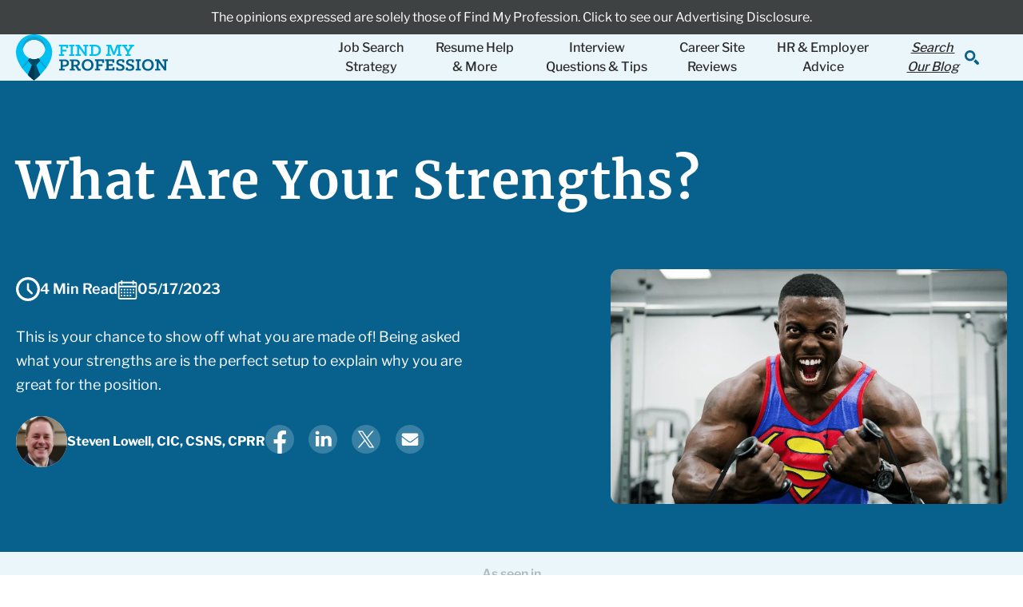

--- FILE ---
content_type: text/html; charset=UTF-8
request_url: https://www.findmyprofession.com/career-advice/what-are-your-strengths/
body_size: 2251
content:
<!DOCTYPE html>
<html lang="en">
<head>
    <meta charset="utf-8">
    <meta name="viewport" content="width=device-width, initial-scale=1">
    <title></title>
    <style>
        body {
            font-family: "Arial";
        }
    </style>
    <script type="text/javascript">
    window.awsWafCookieDomainList = [];
    window.gokuProps = {
"key":"AQIDAHjcYu/GjX+QlghicBgQ/7bFaQZ+m5FKCMDnO+vTbNg96AHf0QDR8N4FZ0BkUn8kcucXAAAAfjB8BgkqhkiG9w0BBwagbzBtAgEAMGgGCSqGSIb3DQEHATAeBglghkgBZQMEAS4wEQQMuq52ahLIzXS391ltAgEQgDujRkBXrrIUjgs1lAsFcu/9kgpI/IuavohSG7yE1BYsDzpFl4iqc4edkSwfTozI/iGO7lnWq3QC9N4X1w==",
          "iv":"A6x+TgErcQAAAtpk",
          "context":"8NMbr71cCy/ngWyD9bQtM/22hFva0d+gxCQfkrT0PDyiYq0CVIxBBPBlXKIhNPySnRFs17yYq1NFiNfsO1LZ296ZunfvQ5FLjymm6+k/9wCgooJxxiDZDCmuttJSHVlaP3GcXygUwRFvx4HXGqm0EdA7TSaWvKAu+gU2ZAPIE6X9QtMdo4ZIITDM+dlA2+NUYUbeXzSj0WTzScchKAekycQGsrwABxDHGc/02wmD+WyIOoftQ8d+p3HWGgzyh/I39a9WB9tIEYYGkbVnRUL08pdgRTsMP484FlP9annXr5sw0EHAyKIhiW3BOMCK47l9/IE2c3/+SxxNTib2ElPS8geBoNPm1VpPMrMws6uhNg2S3F2oXCYhAAhfOj3PXNGoIdlldz1VqXc+MePJEjO3b2Qmj/A8psxcqzkjWYoO7wY5lb6jjrInpvrDqImFzCsYru/rtZuv34swwQqcM1JxIKAC+IBr3opxAaU61wXMZK1whlydDYp3Ud08eKVA2HwFgorUIZRifvkF2qG+peZEWAx/ZdJO6Q6vesJdq4DcVNbXAL368LUcdvbFojWj9VDjOunUZuSCkT8UwcxZNBpHd0IMnwGUbH7/OtUUrgg0rJd1lfeinXO6K5Ax57EG6uq5vG+d5Tj3uzJLd8AZ82ERipcQvHlLIg4JoMihjblpqo9B33i+UgrMugZcghYfpUWEtaud3Uu5mRQtwU1OL0T3CjdDkIIhPEtcDGPTPu23sjZsVllVNCFbcFVaITKqg/kOEQD/OAkPQ3qskimX22zCByRcG2Vc"
};
    </script>
    <script src="https://db1052ce979b.0a1ad017.us-east-2.token.awswaf.com/db1052ce979b/de2a6ad9afee/b0973217b5ef/challenge.js"></script>
</head>
<body>
    <div id="challenge-container"></div>
    <script type="text/javascript">
        AwsWafIntegration.saveReferrer();
        AwsWafIntegration.checkForceRefresh().then((forceRefresh) => {
            if (forceRefresh) {
                AwsWafIntegration.forceRefreshToken().then(() => {
                    window.location.reload(true);
                });
            } else {
                AwsWafIntegration.getToken().then(() => {
                    window.location.reload(true);
                });
            }
        });
    </script>
    <noscript>
        <h1>JavaScript is disabled</h1>
        In order to continue, we need to verify that you're not a robot.
        This requires JavaScript. Enable JavaScript and then reload the page.
    </noscript>
</body>
</html>

--- FILE ---
content_type: text/html; charset=UTF-8
request_url: https://www.findmyprofession.com/career-advice/what-are-your-strengths/
body_size: 27254
content:
<!doctype html>
<html lang="en-US">

<head>
	<meta charset="UTF-8">
	<meta name="viewport" content="width=device-width, initial-scale=1">
	<meta name="google-site-verification" content="9-90VZE7osOcjfjQyqLcC2AovGUOib13rqIP3ZGS5To" />
	<meta name="facebook-domain-verification" content="kts99q3e46598xee7xtl5j9cbat6gh" />
	<link rel="profile" href="https://gmpg.org/xfn/11">
	<!-- Google Tag Manager -->
<script>(function(w,d,s,l,i){w[l]=w[l]||[];w[l].push({'gtm.start':
new Date().getTime(),event:'gtm.js'});var f=d.getElementsByTagName(s)[0],
j=d.createElement(s),dl=l!='dataLayer'?'&l='+l:'';j.async=true;j.src=
'https://www.googletagmanager.com/gtm.js?id='+i+dl;f.parentNode.insertBefore(j,f);
})(window,document,'script','dataLayer','GTM-5HCTPTT');</script>
<!-- End Google Tag Manager -->
<meta name='robots' content='index, follow, max-image-preview:large, max-snippet:-1, max-video-preview:-1' />
<script id="cookieyes" type="text/javascript" src="https://cdn-cookieyes.com/client_data/e20449f59d09e4e26d398694/script.js"></script>
	<!-- This site is optimized with the Yoast SEO Premium plugin v26.5 (Yoast SEO v26.8) - https://yoast.com/product/yoast-seo-premium-wordpress/ -->
	<title>What Are Your Strengths?</title>
	<meta name="description" content="This is your chance to show off what you are made of! Being asked what your strengths are is the perfect setup to explain why you are great for the position." />
	<link rel="canonical" href="https://www.findmyprofession.com/career-advice/what-are-your-strengths/" />
	<meta property="og:locale" content="en_US" />
	<meta property="og:type" content="article" />
	<meta property="og:title" content="What Are Your Strengths?" />
	<meta property="og:description" content="This is your chance to show off what you are made of! Being asked what your strengths are is the perfect setup to explain why you are great for the position." />
	<meta property="og:url" content="https://www.findmyprofession.com/career-advice/what-are-your-strengths/" />
	<meta property="og:site_name" content="Find My Profession" />
	<meta property="article:publisher" content="https://www.facebook.com/findmyprofession" />
	<meta property="article:published_time" content="2023-05-17T13:27:47+00:00" />
	<meta property="article:modified_time" content="2023-05-17T16:50:31+00:00" />
	<meta property="og:image" content="https://www.findmyprofession.com/wp-content/uploads/2016/12/What-Are-Your-Strengths-1.png" />
	<meta property="og:image:width" content="800" />
	<meta property="og:image:height" content="474" />
	<meta property="og:image:type" content="image/png" />
	<meta name="author" content="user" />
	<meta name="twitter:card" content="summary_large_image" />
	<meta name="twitter:creator" content="@fndmyprofession" />
	<meta name="twitter:site" content="@fndmyprofession" />
	<meta name="twitter:label1" content="Written by" />
	<meta name="twitter:data1" content="Steven Lowell, CIC, CSNS, CPRR" />
	<meta name="twitter:label2" content="Est. reading time" />
	<meta name="twitter:data2" content="4 Minutes" />
	<script type="application/ld+json" class="yoast-schema-graph">{"@context":"https://schema.org","@graph":[{"@type":"Article","@id":"https://www.findmyprofession.com/career-advice/what-are-your-strengths/#article","isPartOf":{"@id":"https://www.findmyprofession.com/career-advice/what-are-your-strengths/"},"author":{"name":"user","@id":"https://www.findmyprofession.com/#/schema/person/0cded95f670e5c1d7e043edf9dff1257"},"headline":"What Are Your Strengths?","datePublished":"2023-05-17T13:27:47+00:00","dateModified":"2023-05-17T16:50:31+00:00","mainEntityOfPage":{"@id":"https://www.findmyprofession.com/career-advice/what-are-your-strengths/"},"wordCount":609,"publisher":{"@id":"https://www.findmyprofession.com/#organization"},"image":{"@id":"https://www.findmyprofession.com/career-advice/what-are-your-strengths/#primaryimage"},"thumbnailUrl":"https://www.findmyprofession.com/wp-content/uploads/2016/12/What-Are-Your-Strengths-1.png","articleSection":["Interview Questions &amp; Tips"],"inLanguage":"en-US"},{"@type":"WebPage","@id":"https://www.findmyprofession.com/career-advice/what-are-your-strengths/","url":"https://www.findmyprofession.com/career-advice/what-are-your-strengths/","name":"What Are Your Strengths?","isPartOf":{"@id":"https://www.findmyprofession.com/#website"},"primaryImageOfPage":{"@id":"https://www.findmyprofession.com/career-advice/what-are-your-strengths/#primaryimage"},"image":{"@id":"https://www.findmyprofession.com/career-advice/what-are-your-strengths/#primaryimage"},"thumbnailUrl":"https://www.findmyprofession.com/wp-content/uploads/2016/12/What-Are-Your-Strengths-1.png","datePublished":"2023-05-17T13:27:47+00:00","dateModified":"2023-05-17T16:50:31+00:00","description":"This is your chance to show off what you are made of! Being asked what your strengths are is the perfect setup to explain why you are great for the position.","breadcrumb":{"@id":"https://www.findmyprofession.com/career-advice/what-are-your-strengths/#breadcrumb"},"inLanguage":"en-US","potentialAction":[{"@type":"ReadAction","target":["https://www.findmyprofession.com/career-advice/what-are-your-strengths/"]}]},{"@type":"ImageObject","inLanguage":"en-US","@id":"https://www.findmyprofession.com/career-advice/what-are-your-strengths/#primaryimage","url":"https://www.findmyprofession.com/wp-content/uploads/2016/12/What-Are-Your-Strengths-1.png","contentUrl":"https://www.findmyprofession.com/wp-content/uploads/2016/12/What-Are-Your-Strengths-1.png","width":800,"height":474,"caption":"What Are Your Strengths?"},{"@type":"BreadcrumbList","@id":"https://www.findmyprofession.com/career-advice/what-are-your-strengths/#breadcrumb","itemListElement":[{"@type":"ListItem","position":1,"name":"Home","item":"https://www.findmyprofession.com/"},{"@type":"ListItem","position":2,"name":"What Are Your Strengths?"}]},{"@type":"WebSite","@id":"https://www.findmyprofession.com/#website","url":"https://www.findmyprofession.com/","name":"Find My Profession","description":"Reverse Recruiting &amp; Resume Writing Services | Stop Searching. Start Finding","publisher":{"@id":"https://www.findmyprofession.com/#organization"},"potentialAction":[{"@type":"SearchAction","target":{"@type":"EntryPoint","urlTemplate":"https://www.findmyprofession.com/?s={search_term_string}"},"query-input":{"@type":"PropertyValueSpecification","valueRequired":true,"valueName":"search_term_string"}}],"inLanguage":"en-US"},{"@type":"Organization","@id":"https://www.findmyprofession.com/#organization","name":"Find My Profession","url":"https://www.findmyprofession.com/","logo":{"@type":"ImageObject","inLanguage":"en-US","@id":"https://www.findmyprofession.com/#/schema/logo/image/","url":"https://www.findmyprofession.com/wp-content/uploads/2022/07/fmp-logo.png","contentUrl":"https://www.findmyprofession.com/wp-content/uploads/2022/07/fmp-logo.png","width":128,"height":128,"caption":"Find My Profession"},"image":{"@id":"https://www.findmyprofession.com/#/schema/logo/image/"},"sameAs":["https://www.facebook.com/findmyprofession","https://x.com/fndmyprofession","https://www.instagram.com/findmyprofession/","https://www.linkedin.com/company/find-my-profession/","https://www.youtube.com/channel/UCw8O8bXDIQ6IH56n2xmeXbg"],"description":"Find My Profession is a top-rated reverse recruiting and professional resume writing company helping job seekers land interviews and job offers faster. Founded in 2015, our mission is simple: Stop Searching. Start Finding. Our Reverse Recruiting service goes beyond traditional job search help — we do the searching, applying, and networking for you. Each client is matched with a dedicated Reverse Recruiter who identifies target roles, submits tailored applications, and connects with hiring decision-makers to accelerate results. We also offer expert Resume Writing, LinkedIn Optimization, and Career Coaching services, all delivered by a 100% U.S.-based team of certified professionals. Our clients range from mid-level professionals to C-suite executives across every industry, and our results speak for themselves: thousands of satisfied clients and an industry-leading 60-day interview guarantee. With a 5-star reputation and transparent, results-driven process, Find My Profession combines personal branding expertise with active job search management — empowering professionals to focus on interviewing, not searching.","email":"help@findmyprofession.com","telephone":"8318880967","legalName":"Find My Profession Inc.","foundingDate":"2015-01-01","taxID":"814399981","numberOfEmployees":{"@type":"QuantitativeValue","minValue":"11","maxValue":"50"}},{"@type":"Person","@id":"https://www.findmyprofession.com/#/schema/person/0cded95f670e5c1d7e043edf9dff1257","name":"user","image":{"@type":"ImageObject","inLanguage":"en-US","@id":"https://www.findmyprofession.com/#/schema/person/image/","url":"https://secure.gravatar.com/avatar/157ea93e2565c14401b422308a8f4385dbdad7eefb65bfcc8811f78da725f4fe?s=96&d=mm&r=g","contentUrl":"https://secure.gravatar.com/avatar/157ea93e2565c14401b422308a8f4385dbdad7eefb65bfcc8811f78da725f4fe?s=96&d=mm&r=g","caption":"user"},"sameAs":["http://127.0.0.1"],"url":"https://www.findmyprofession.com/author/user/"}]}</script>
	<!-- / Yoast SEO Premium plugin. -->


<link rel='dns-prefetch' href='//www.googletagmanager.com' />
<style id='wp-img-auto-sizes-contain-inline-css'>
img:is([sizes=auto i],[sizes^="auto," i]){contain-intrinsic-size:3000px 1500px}
/*# sourceURL=wp-img-auto-sizes-contain-inline-css */
</style>
<style id='wp-block-library-inline-css'>
:root{--wp-block-synced-color:#7a00df;--wp-block-synced-color--rgb:122,0,223;--wp-bound-block-color:var(--wp-block-synced-color);--wp-editor-canvas-background:#ddd;--wp-admin-theme-color:#007cba;--wp-admin-theme-color--rgb:0,124,186;--wp-admin-theme-color-darker-10:#006ba1;--wp-admin-theme-color-darker-10--rgb:0,107,160.5;--wp-admin-theme-color-darker-20:#005a87;--wp-admin-theme-color-darker-20--rgb:0,90,135;--wp-admin-border-width-focus:2px}@media (min-resolution:192dpi){:root{--wp-admin-border-width-focus:1.5px}}.wp-element-button{cursor:pointer}:root .has-very-light-gray-background-color{background-color:#eee}:root .has-very-dark-gray-background-color{background-color:#313131}:root .has-very-light-gray-color{color:#eee}:root .has-very-dark-gray-color{color:#313131}:root .has-vivid-green-cyan-to-vivid-cyan-blue-gradient-background{background:linear-gradient(135deg,#00d084,#0693e3)}:root .has-purple-crush-gradient-background{background:linear-gradient(135deg,#34e2e4,#4721fb 50%,#ab1dfe)}:root .has-hazy-dawn-gradient-background{background:linear-gradient(135deg,#faaca8,#dad0ec)}:root .has-subdued-olive-gradient-background{background:linear-gradient(135deg,#fafae1,#67a671)}:root .has-atomic-cream-gradient-background{background:linear-gradient(135deg,#fdd79a,#004a59)}:root .has-nightshade-gradient-background{background:linear-gradient(135deg,#330968,#31cdcf)}:root .has-midnight-gradient-background{background:linear-gradient(135deg,#020381,#2874fc)}:root{--wp--preset--font-size--normal:16px;--wp--preset--font-size--huge:42px}.has-regular-font-size{font-size:1em}.has-larger-font-size{font-size:2.625em}.has-normal-font-size{font-size:var(--wp--preset--font-size--normal)}.has-huge-font-size{font-size:var(--wp--preset--font-size--huge)}.has-text-align-center{text-align:center}.has-text-align-left{text-align:left}.has-text-align-right{text-align:right}.has-fit-text{white-space:nowrap!important}#end-resizable-editor-section{display:none}.aligncenter{clear:both}.items-justified-left{justify-content:flex-start}.items-justified-center{justify-content:center}.items-justified-right{justify-content:flex-end}.items-justified-space-between{justify-content:space-between}.screen-reader-text{border:0;clip-path:inset(50%);height:1px;margin:-1px;overflow:hidden;padding:0;position:absolute;width:1px;word-wrap:normal!important}.screen-reader-text:focus{background-color:#ddd;clip-path:none;color:#444;display:block;font-size:1em;height:auto;left:5px;line-height:normal;padding:15px 23px 14px;text-decoration:none;top:5px;width:auto;z-index:100000}html :where(.has-border-color){border-style:solid}html :where([style*=border-top-color]){border-top-style:solid}html :where([style*=border-right-color]){border-right-style:solid}html :where([style*=border-bottom-color]){border-bottom-style:solid}html :where([style*=border-left-color]){border-left-style:solid}html :where([style*=border-width]){border-style:solid}html :where([style*=border-top-width]){border-top-style:solid}html :where([style*=border-right-width]){border-right-style:solid}html :where([style*=border-bottom-width]){border-bottom-style:solid}html :where([style*=border-left-width]){border-left-style:solid}html :where(img[class*=wp-image-]){height:auto;max-width:100%}:where(figure){margin:0 0 1em}html :where(.is-position-sticky){--wp-admin--admin-bar--position-offset:var(--wp-admin--admin-bar--height,0px)}@media screen and (max-width:600px){html :where(.is-position-sticky){--wp-admin--admin-bar--position-offset:0px}}

/*# sourceURL=wp-block-library-inline-css */
</style><style id='wp-block-heading-inline-css'>
h1:where(.wp-block-heading).has-background,h2:where(.wp-block-heading).has-background,h3:where(.wp-block-heading).has-background,h4:where(.wp-block-heading).has-background,h5:where(.wp-block-heading).has-background,h6:where(.wp-block-heading).has-background{padding:1.25em 2.375em}h1.has-text-align-left[style*=writing-mode]:where([style*=vertical-lr]),h1.has-text-align-right[style*=writing-mode]:where([style*=vertical-rl]),h2.has-text-align-left[style*=writing-mode]:where([style*=vertical-lr]),h2.has-text-align-right[style*=writing-mode]:where([style*=vertical-rl]),h3.has-text-align-left[style*=writing-mode]:where([style*=vertical-lr]),h3.has-text-align-right[style*=writing-mode]:where([style*=vertical-rl]),h4.has-text-align-left[style*=writing-mode]:where([style*=vertical-lr]),h4.has-text-align-right[style*=writing-mode]:where([style*=vertical-rl]),h5.has-text-align-left[style*=writing-mode]:where([style*=vertical-lr]),h5.has-text-align-right[style*=writing-mode]:where([style*=vertical-rl]),h6.has-text-align-left[style*=writing-mode]:where([style*=vertical-lr]),h6.has-text-align-right[style*=writing-mode]:where([style*=vertical-rl]){rotate:180deg}
/*# sourceURL=https://www.findmyprofession.com/wp-includes/blocks/heading/style.min.css */
</style>
<style id='wp-block-paragraph-inline-css'>
.is-small-text{font-size:.875em}.is-regular-text{font-size:1em}.is-large-text{font-size:2.25em}.is-larger-text{font-size:3em}.has-drop-cap:not(:focus):first-letter{float:left;font-size:8.4em;font-style:normal;font-weight:100;line-height:.68;margin:.05em .1em 0 0;text-transform:uppercase}body.rtl .has-drop-cap:not(:focus):first-letter{float:none;margin-left:.1em}p.has-drop-cap.has-background{overflow:hidden}:root :where(p.has-background){padding:1.25em 2.375em}:where(p.has-text-color:not(.has-link-color)) a{color:inherit}p.has-text-align-left[style*="writing-mode:vertical-lr"],p.has-text-align-right[style*="writing-mode:vertical-rl"]{rotate:180deg}
/*# sourceURL=https://www.findmyprofession.com/wp-includes/blocks/paragraph/style.min.css */
</style>
<style id='global-styles-inline-css'>
:root{--wp--preset--aspect-ratio--square: 1;--wp--preset--aspect-ratio--4-3: 4/3;--wp--preset--aspect-ratio--3-4: 3/4;--wp--preset--aspect-ratio--3-2: 3/2;--wp--preset--aspect-ratio--2-3: 2/3;--wp--preset--aspect-ratio--16-9: 16/9;--wp--preset--aspect-ratio--9-16: 9/16;--wp--preset--color--black: #000000;--wp--preset--color--cyan-bluish-gray: #abb8c3;--wp--preset--color--white: #ffffff;--wp--preset--color--pale-pink: #f78da7;--wp--preset--color--vivid-red: #cf2e2e;--wp--preset--color--luminous-vivid-orange: #ff6900;--wp--preset--color--luminous-vivid-amber: #fcb900;--wp--preset--color--light-green-cyan: #7bdcb5;--wp--preset--color--vivid-green-cyan: #00d084;--wp--preset--color--pale-cyan-blue: #8ed1fc;--wp--preset--color--vivid-cyan-blue: #0693e3;--wp--preset--color--vivid-purple: #9b51e0;--wp--preset--gradient--vivid-cyan-blue-to-vivid-purple: linear-gradient(135deg,rgb(6,147,227) 0%,rgb(155,81,224) 100%);--wp--preset--gradient--light-green-cyan-to-vivid-green-cyan: linear-gradient(135deg,rgb(122,220,180) 0%,rgb(0,208,130) 100%);--wp--preset--gradient--luminous-vivid-amber-to-luminous-vivid-orange: linear-gradient(135deg,rgb(252,185,0) 0%,rgb(255,105,0) 100%);--wp--preset--gradient--luminous-vivid-orange-to-vivid-red: linear-gradient(135deg,rgb(255,105,0) 0%,rgb(207,46,46) 100%);--wp--preset--gradient--very-light-gray-to-cyan-bluish-gray: linear-gradient(135deg,rgb(238,238,238) 0%,rgb(169,184,195) 100%);--wp--preset--gradient--cool-to-warm-spectrum: linear-gradient(135deg,rgb(74,234,220) 0%,rgb(151,120,209) 20%,rgb(207,42,186) 40%,rgb(238,44,130) 60%,rgb(251,105,98) 80%,rgb(254,248,76) 100%);--wp--preset--gradient--blush-light-purple: linear-gradient(135deg,rgb(255,206,236) 0%,rgb(152,150,240) 100%);--wp--preset--gradient--blush-bordeaux: linear-gradient(135deg,rgb(254,205,165) 0%,rgb(254,45,45) 50%,rgb(107,0,62) 100%);--wp--preset--gradient--luminous-dusk: linear-gradient(135deg,rgb(255,203,112) 0%,rgb(199,81,192) 50%,rgb(65,88,208) 100%);--wp--preset--gradient--pale-ocean: linear-gradient(135deg,rgb(255,245,203) 0%,rgb(182,227,212) 50%,rgb(51,167,181) 100%);--wp--preset--gradient--electric-grass: linear-gradient(135deg,rgb(202,248,128) 0%,rgb(113,206,126) 100%);--wp--preset--gradient--midnight: linear-gradient(135deg,rgb(2,3,129) 0%,rgb(40,116,252) 100%);--wp--preset--font-size--small: 13px;--wp--preset--font-size--medium: 20px;--wp--preset--font-size--large: 36px;--wp--preset--font-size--x-large: 42px;--wp--preset--spacing--20: 0.44rem;--wp--preset--spacing--30: 0.67rem;--wp--preset--spacing--40: 1rem;--wp--preset--spacing--50: 1.5rem;--wp--preset--spacing--60: 2.25rem;--wp--preset--spacing--70: 3.38rem;--wp--preset--spacing--80: 5.06rem;--wp--preset--shadow--natural: 6px 6px 9px rgba(0, 0, 0, 0.2);--wp--preset--shadow--deep: 12px 12px 50px rgba(0, 0, 0, 0.4);--wp--preset--shadow--sharp: 6px 6px 0px rgba(0, 0, 0, 0.2);--wp--preset--shadow--outlined: 6px 6px 0px -3px rgb(255, 255, 255), 6px 6px rgb(0, 0, 0);--wp--preset--shadow--crisp: 6px 6px 0px rgb(0, 0, 0);}:where(.is-layout-flex){gap: 0.5em;}:where(.is-layout-grid){gap: 0.5em;}body .is-layout-flex{display: flex;}.is-layout-flex{flex-wrap: wrap;align-items: center;}.is-layout-flex > :is(*, div){margin: 0;}body .is-layout-grid{display: grid;}.is-layout-grid > :is(*, div){margin: 0;}:where(.wp-block-columns.is-layout-flex){gap: 2em;}:where(.wp-block-columns.is-layout-grid){gap: 2em;}:where(.wp-block-post-template.is-layout-flex){gap: 1.25em;}:where(.wp-block-post-template.is-layout-grid){gap: 1.25em;}.has-black-color{color: var(--wp--preset--color--black) !important;}.has-cyan-bluish-gray-color{color: var(--wp--preset--color--cyan-bluish-gray) !important;}.has-white-color{color: var(--wp--preset--color--white) !important;}.has-pale-pink-color{color: var(--wp--preset--color--pale-pink) !important;}.has-vivid-red-color{color: var(--wp--preset--color--vivid-red) !important;}.has-luminous-vivid-orange-color{color: var(--wp--preset--color--luminous-vivid-orange) !important;}.has-luminous-vivid-amber-color{color: var(--wp--preset--color--luminous-vivid-amber) !important;}.has-light-green-cyan-color{color: var(--wp--preset--color--light-green-cyan) !important;}.has-vivid-green-cyan-color{color: var(--wp--preset--color--vivid-green-cyan) !important;}.has-pale-cyan-blue-color{color: var(--wp--preset--color--pale-cyan-blue) !important;}.has-vivid-cyan-blue-color{color: var(--wp--preset--color--vivid-cyan-blue) !important;}.has-vivid-purple-color{color: var(--wp--preset--color--vivid-purple) !important;}.has-black-background-color{background-color: var(--wp--preset--color--black) !important;}.has-cyan-bluish-gray-background-color{background-color: var(--wp--preset--color--cyan-bluish-gray) !important;}.has-white-background-color{background-color: var(--wp--preset--color--white) !important;}.has-pale-pink-background-color{background-color: var(--wp--preset--color--pale-pink) !important;}.has-vivid-red-background-color{background-color: var(--wp--preset--color--vivid-red) !important;}.has-luminous-vivid-orange-background-color{background-color: var(--wp--preset--color--luminous-vivid-orange) !important;}.has-luminous-vivid-amber-background-color{background-color: var(--wp--preset--color--luminous-vivid-amber) !important;}.has-light-green-cyan-background-color{background-color: var(--wp--preset--color--light-green-cyan) !important;}.has-vivid-green-cyan-background-color{background-color: var(--wp--preset--color--vivid-green-cyan) !important;}.has-pale-cyan-blue-background-color{background-color: var(--wp--preset--color--pale-cyan-blue) !important;}.has-vivid-cyan-blue-background-color{background-color: var(--wp--preset--color--vivid-cyan-blue) !important;}.has-vivid-purple-background-color{background-color: var(--wp--preset--color--vivid-purple) !important;}.has-black-border-color{border-color: var(--wp--preset--color--black) !important;}.has-cyan-bluish-gray-border-color{border-color: var(--wp--preset--color--cyan-bluish-gray) !important;}.has-white-border-color{border-color: var(--wp--preset--color--white) !important;}.has-pale-pink-border-color{border-color: var(--wp--preset--color--pale-pink) !important;}.has-vivid-red-border-color{border-color: var(--wp--preset--color--vivid-red) !important;}.has-luminous-vivid-orange-border-color{border-color: var(--wp--preset--color--luminous-vivid-orange) !important;}.has-luminous-vivid-amber-border-color{border-color: var(--wp--preset--color--luminous-vivid-amber) !important;}.has-light-green-cyan-border-color{border-color: var(--wp--preset--color--light-green-cyan) !important;}.has-vivid-green-cyan-border-color{border-color: var(--wp--preset--color--vivid-green-cyan) !important;}.has-pale-cyan-blue-border-color{border-color: var(--wp--preset--color--pale-cyan-blue) !important;}.has-vivid-cyan-blue-border-color{border-color: var(--wp--preset--color--vivid-cyan-blue) !important;}.has-vivid-purple-border-color{border-color: var(--wp--preset--color--vivid-purple) !important;}.has-vivid-cyan-blue-to-vivid-purple-gradient-background{background: var(--wp--preset--gradient--vivid-cyan-blue-to-vivid-purple) !important;}.has-light-green-cyan-to-vivid-green-cyan-gradient-background{background: var(--wp--preset--gradient--light-green-cyan-to-vivid-green-cyan) !important;}.has-luminous-vivid-amber-to-luminous-vivid-orange-gradient-background{background: var(--wp--preset--gradient--luminous-vivid-amber-to-luminous-vivid-orange) !important;}.has-luminous-vivid-orange-to-vivid-red-gradient-background{background: var(--wp--preset--gradient--luminous-vivid-orange-to-vivid-red) !important;}.has-very-light-gray-to-cyan-bluish-gray-gradient-background{background: var(--wp--preset--gradient--very-light-gray-to-cyan-bluish-gray) !important;}.has-cool-to-warm-spectrum-gradient-background{background: var(--wp--preset--gradient--cool-to-warm-spectrum) !important;}.has-blush-light-purple-gradient-background{background: var(--wp--preset--gradient--blush-light-purple) !important;}.has-blush-bordeaux-gradient-background{background: var(--wp--preset--gradient--blush-bordeaux) !important;}.has-luminous-dusk-gradient-background{background: var(--wp--preset--gradient--luminous-dusk) !important;}.has-pale-ocean-gradient-background{background: var(--wp--preset--gradient--pale-ocean) !important;}.has-electric-grass-gradient-background{background: var(--wp--preset--gradient--electric-grass) !important;}.has-midnight-gradient-background{background: var(--wp--preset--gradient--midnight) !important;}.has-small-font-size{font-size: var(--wp--preset--font-size--small) !important;}.has-medium-font-size{font-size: var(--wp--preset--font-size--medium) !important;}.has-large-font-size{font-size: var(--wp--preset--font-size--large) !important;}.has-x-large-font-size{font-size: var(--wp--preset--font-size--x-large) !important;}
/*# sourceURL=global-styles-inline-css */
</style>

<style id='classic-theme-styles-inline-css'>
/*! This file is auto-generated */
.wp-block-button__link{color:#fff;background-color:#32373c;border-radius:9999px;box-shadow:none;text-decoration:none;padding:calc(.667em + 2px) calc(1.333em + 2px);font-size:1.125em}.wp-block-file__button{background:#32373c;color:#fff;text-decoration:none}
/*# sourceURL=/wp-includes/css/classic-themes.min.css */
</style>
<style id='woocommerce-inline-inline-css'>
.woocommerce form .form-row .required { visibility: visible; }
/*# sourceURL=woocommerce-inline-inline-css */
</style>
<link rel='stylesheet' id='sv-wc-payment-gateway-payment-form-v5_15_10-css' href='https://www.findmyprofession.com/wp-content/plugins/woocommerce-gateway-paypal-powered-by-braintree/vendor/skyverge/wc-plugin-framework/woocommerce/payment-gateway/assets/css/frontend/sv-wc-payment-gateway-payment-form.min.css?ver=5.15.10' media='all' />
<link rel='stylesheet' id='fmp-fonts-css' href='https://www.findmyprofession.com/wp-content/fonts/8117bcf9596c315c36d58939d673f21a.css?ver=2.7.42' media='all' />
<link rel='stylesheet' id='fmp-style-css' href='https://www.findmyprofession.com/wp-content/themes/fmp/style.css?ver=2.7.42' media='all' />
<link rel='stylesheet' id='fmp-frontend-css' href='https://www.findmyprofession.com/wp-content/themes/fmp/dist/frontend-style.css?ver=2.7.42' media='all' />
<script id="woocommerce-google-analytics-integration-gtag-js-after">
/* Google Analytics for WooCommerce (gtag.js) */
					window.dataLayer = window.dataLayer || [];
					function gtag(){dataLayer.push(arguments);}
					// Set up default consent state.
					for ( const mode of [{"analytics_storage":"denied","ad_storage":"denied","ad_user_data":"denied","ad_personalization":"denied","region":["AT","BE","BG","HR","CY","CZ","DK","EE","FI","FR","DE","GR","HU","IS","IE","IT","LV","LI","LT","LU","MT","NL","NO","PL","PT","RO","SK","SI","ES","SE","GB","CH"]}] || [] ) {
						gtag( "consent", "default", { "wait_for_update": 500, ...mode } );
					}
					gtag("js", new Date());
					gtag("set", "developer_id.dOGY3NW", true);
					gtag("config", "G-69791SHERX", {"track_404":true,"allow_google_signals":true,"logged_in":false,"linker":{"domains":[],"allow_incoming":false},"custom_map":{"dimension1":"logged_in"}});
//# sourceURL=woocommerce-google-analytics-integration-gtag-js-after
</script>
<script src="https://www.findmyprofession.com/wp-content/plugins/gtm-ecommerce-woo-pro/js/gtm-ecommerce-woo-pro.js?ver=1.10.0" id="gtm-ecommerce-woo-pro-js"></script>
<script src="https://www.findmyprofession.com/wp-includes/js/jquery/jquery.min.js?ver=3.7.1" id="jquery-core-js"></script>
<script src="https://www.findmyprofession.com/wp-includes/js/jquery/jquery-migrate.min.js?ver=3.4.1" id="jquery-migrate-js"></script>
<meta name="generator" content="Site Kit by Google 1.170.0" /><script type='text/javascript'>
(function(a,b,c,d,e,f,g){e['ire_o']=c;e[c]=e[c]||function(){(e[c].a=e[c].a||[]).push(arguments)};f=d.createElement(b);g=d.getElementsByTagName(b)[0];f.async=1;f.src=a;g.parentNode.insertBefore(f,g);})("https://utt.impactcdn.com/A5109547-6e34-4424-b9ea-92025c6956dd1.js",'script','ire',document,window);
ire('identify');
</script>
<script type="text/javascript">
(function(url){
	if(/(?:Chrome\/26\.0\.1410\.63 Safari\/537\.31|WordfenceTestMonBot)/.test(navigator.userAgent)){ return; }
	var addEvent = function(evt, handler) {
		if (window.addEventListener) {
			document.addEventListener(evt, handler, false);
		} else if (window.attachEvent) {
			document.attachEvent('on' + evt, handler);
		}
	};
	var removeEvent = function(evt, handler) {
		if (window.removeEventListener) {
			document.removeEventListener(evt, handler, false);
		} else if (window.detachEvent) {
			document.detachEvent('on' + evt, handler);
		}
	};
	var evts = 'contextmenu dblclick drag dragend dragenter dragleave dragover dragstart drop keydown keypress keyup mousedown mousemove mouseout mouseover mouseup mousewheel scroll'.split(' ');
	var logHuman = function() {
		if (window.wfLogHumanRan) { return; }
		window.wfLogHumanRan = true;
		var wfscr = document.createElement('script');
		wfscr.type = 'text/javascript';
		wfscr.async = true;
		wfscr.src = url + '&r=' + Math.random();
		(document.getElementsByTagName('head')[0]||document.getElementsByTagName('body')[0]).appendChild(wfscr);
		for (var i = 0; i < evts.length; i++) {
			removeEvent(evts[i], logHuman);
		}
	};
	for (var i = 0; i < evts.length; i++) {
		addEvent(evts[i], logHuman);
	}
})('//www.findmyprofession.com/?wordfence_lh=1&hid=13B0E13D302740D9C19039BDC4FDEEA8');
</script>	<noscript><style>.woocommerce-product-gallery{ opacity: 1 !important; }</style></noscript>
	<style>.recentcomments a{display:inline !important;padding:0 !important;margin:0 !important;}</style><link rel="icon" href="https://www.findmyprofession.com/wp-content/uploads/2021/08/favicon-100x100.png" sizes="32x32" />
<link rel="icon" href="https://www.findmyprofession.com/wp-content/uploads/2021/08/favicon.png" sizes="192x192" />
<link rel="apple-touch-icon" href="https://www.findmyprofession.com/wp-content/uploads/2021/08/favicon.png" />
<meta name="msapplication-TileImage" content="https://www.findmyprofession.com/wp-content/uploads/2021/08/favicon.png" />
		<style id="wp-custom-css">
			.fmp-resume .fmp-info {
    padding: 0;
}		</style>
		</head>

<body class="wp-singular post-template post-template-non-tsap-single post-template-non-tsap-single-php single single-post postid-21890 single-format-standard wp-custom-logo wp-theme-fmp theme-fmp woocommerce-no-js woocommerce-active">
	<div id="preloader" class="loader-wrapper animate__fadeIn animate__animated">
		<div id="loader"></div>
		<div class="logo-image">
				<?xml version="1.0" encoding="utf-8"?>
<!-- Generator: Adobe Illustrator 23.0.5, SVG Export Plug-In . SVG Version: 6.00 Build 0)  -->
<svg aria-hidden="true" version="1.1" id="Layer_1" xmlns="http://www.w3.org/2000/svg" xmlns:xlink="http://www.w3.org/1999/xlink" x="0px" y="0px"
	 viewBox="0 0 670.4 205.7" style="enable-background:new 0 0 670.4 205.7;" xml:space="preserve">
<style type="text/css">
	.sta0{fill-rule:evenodd;clip-rule:evenodd;fill:#00BFF1;}
	.sta1{fill-rule:evenodd;clip-rule:evenodd;fill:#00618F;}
	.sta2{fill-rule:evenodd;clip-rule:evenodd;fill:#14A1CD;}
	.sta3{fill-rule:evenodd;clip-rule:evenodd;fill:#014964;}
	.sta4{fill-rule:evenodd;clip-rule:evenodd;fill:#00354E;}
	.sta5{fill:none;}
</style>
<g>
	<g>
		<polygon class="sta0" points="189.5,96.2 212.9,96.2 212.9,88.7 205.8,88.7 205.8,76.3 223.4,76.3 223.4,68.6 205.8,68.6 205.8,54 
			221.2,54 221.2,61.7 230,61.7 230,46.3 189.5,46.3 189.5,53.9 196.3,53.9 196.3,88.7 189.5,88.7 		"/>
		<polygon class="sta0" points="234.6,96.2 257.5,96.2 257.5,88.7 250.8,88.7 250.8,53.9 257.5,53.9 257.5,46.3 234.6,46.3 
			234.6,53.9 241.3,53.9 241.3,88.7 234.6,88.7 		"/>
		<polygon class="sta0" points="263.2,96.2 285.7,96.2 285.7,88.7 279,88.7 279,60.2 304.2,96.2 312.6,96.2 312.6,53.9 319.3,53.9 
			319.3,46.3 296.9,46.3 296.9,53.9 303.6,53.9 303.6,80.8 279.7,46.3 263.2,46.3 263.2,53.9 269.9,53.9 269.9,88.7 263.2,88.7 		
			"/>
		<path class="sta0" d="M340.9,88.7V53.9h7.5c11.8,0,17,6.5,17,17.4c0,10.8-5.2,17.4-17,17.4H340.9z M324.6,96.2h23.7
			c18.1,0,26.8-10.2,26.8-24.9c0-14.8-8.7-25-26.8-25h-23.7v7.5h6.7v34.8h-6.7V96.2z"/>
		<polygon class="sta0" points="398.2,96.2 419.1,96.2 419.1,88.7 413,88.7 414.1,55.3 428.5,91.9 436.3,91.9 450.7,55.3 451.8,88.7 
			445.7,88.7 445.7,96.2 466.6,96.2 466.6,88.7 460.5,88.7 459.2,53.9 465.5,53.9 465.5,46.3 444.6,46.3 432.4,79.5 420.2,46.3 
			399.3,46.3 399.3,53.9 405.5,53.9 404.3,88.7 398.2,88.7 		"/>
		<polygon class="sta0" points="483.2,96.2 506.7,96.2 506.7,88.7 499.7,88.7 499.7,78.5 515.6,53.9 521.1,53.9 521.1,46.3 
			498.4,46.3 498.4,53.8 505.5,53.8 494.9,70.5 484.5,53.8 491.6,53.8 491.6,46.3 468.3,46.3 468.3,53.9 474.1,53.9 490.2,79 
			490.2,88.7 483.2,88.7 		"/>
	</g>
	<g>
		<g>
			<path class="sta1" d="M206.8,119.4h7.4c7.9,0,10.5,4.3,10.5,8.7c0,4.3-2.5,8.7-10.5,8.7h-7.4V119.4z M190.6,161.7h24.6v-7.5h-8.4
				v-9.9h7c14.7,0,20.4-8.2,20.4-16.2c0-8-5.6-16.2-20.4-16.2h-23.3v7.5h6.7v34.8h-6.7V161.7z"/>
			<path class="sta1" d="M253.9,136.1v-16.7h8c7.9,0,10.6,4,10.6,8.4c0,4.3-2.6,8.4-10.6,8.4H253.9z M237.6,161.7h22.9v-7.5h-6.7
				v-10.7h8.9l10.2,18.3h12.6v-7.5h-6.1l-7.5-13.3c6.8-2.2,10.1-7.5,10.1-13.3c0-7.6-5.6-15.7-20.3-15.7h-24.1v7.5h6.7v34.8h-6.7
				V161.7z"/>
			<path class="sta1" d="M316.3,154.7c-9.3,0-16.2-6.7-16.2-17.9c0-11.1,6.9-18,16.2-18c9.3,0,16.2,6.9,16.2,18
				C332.5,148,325.5,154.7,316.3,154.7z M316.3,162.7c15.1,0,26-10.6,26-25.9c0-15.3-10.9-26-26-26c-15.1,0-26,10.6-26,26
				C290.3,152.1,301.1,162.7,316.3,162.7z"/>
			<polygon class="sta1" points="348.2,161.7 371.5,161.7 371.5,154.2 364.4,154.2 364.4,141.8 382.1,141.8 382.1,134.1 364.4,134.1 
				364.4,119.5 379.9,119.5 379.9,127.2 388.6,127.2 388.6,111.8 348.2,111.8 348.2,119.4 354.9,119.4 354.9,154.2 348.2,154.2 			
				"/>
			<polygon class="sta1" points="393.2,161.7 434.6,161.7 434.6,146.7 425.8,146.7 425.8,154.2 409.4,154.2 409.4,140.4 428.2,140.4 
				428.2,132.9 409.4,132.9 409.4,119.4 425.6,119.4 425.6,126.5 434.3,126.5 434.3,111.8 393.2,111.8 393.2,119.4 399.9,119.4 
				399.9,154.2 393.2,154.2 			"/>
			<path class="sta1" d="M460.2,162.7c10,0,18.9-3.5,18.9-14.4c0-19-26.8-13.3-26.8-23.9c0-4.6,4.9-6,9.7-6c2.6,0,5.3,0.4,7,0.7v6.7
				h8.7v-12.2c-4.1-1.4-10.2-2.7-15.9-2.7c-9.8,0-18.7,4-18.7,14.5c0,18.3,26.8,12.2,26.8,23.6c0,4.9-5,6.2-10.3,6.2
				c-3.8,0-6.8-0.7-8.6-1.1v-6.5h-8.5V160C447.3,161.2,453.6,162.7,460.2,162.7z"/>
			<path class="sta1" d="M503.2,162.7c10,0,18.9-3.5,18.9-14.4c0-19-26.8-13.3-26.8-23.9c0-4.6,4.9-6,9.7-6c2.6,0,5.3,0.4,7,0.7v6.7
				h8.7v-12.2c-4.1-1.4-10.2-2.7-15.9-2.7c-9.8,0-18.7,4-18.7,14.5c0,18.3,26.8,12.2,26.8,23.6c0,4.9-5,6.2-10.3,6.2
				c-3.8,0-6.8-0.7-8.6-1.1v-6.5h-8.5V160C490.2,161.2,496.6,162.7,503.2,162.7z"/>
			<polygon class="sta1" points="528.3,161.7 551.2,161.7 551.2,154.2 544.5,154.2 544.5,119.4 551.2,119.4 551.2,111.8 528.3,111.8 
				528.3,119.4 535,119.4 535,154.2 528.3,154.2 			"/>
			<path class="sta1" d="M582.4,154.7c-9.3,0-16.2-6.7-16.2-17.9c0-11.1,6.9-18,16.2-18c9.3,0,16.2,6.9,16.2,18
				C598.6,148,591.6,154.7,582.4,154.7z M582.4,162.7c15.1,0,26-10.6,26-25.9c0-15.3-10.9-26-26-26c-15.1,0-26,10.6-26,26
				C556.4,152.1,567.2,162.7,582.4,162.7z"/>
			<polygon class="sta1" points="614.3,161.7 636.7,161.7 636.7,154.2 630,154.2 630,125.7 655.2,161.7 663.7,161.7 663.7,119.4 
				670.4,119.4 670.4,111.8 647.9,111.8 647.9,119.4 654.7,119.4 654.7,146.3 630.7,111.8 614.3,111.8 614.3,119.4 621,119.4 
				621,154.2 614.3,154.2 			"/>
		</g>
	</g>
	<g>
		<path class="sta0" d="M0,79.8C0,145,79.8,205.7,79.8,205.7s79.8-60.6,79.8-125.8C159.7,35.7,123.9,0,79.8,0C35.7,0,0,35.7,0,79.8z
			 M30.2,67.7c3.3-24.5,24.2-43.3,49.6-43.3c25.4,0,46.3,18.8,49.6,43.3c-3.3,24.5-24.2,43.3-49.6,43.3
			C54.5,111,33.5,92.1,30.2,67.7z"/>
		<path class="sta2" d="M98.9,107.2l36.2,40.2c-1.2,1.7-2.4,3.4-3.6,5.1l-38.8-43.1C94.8,108.7,96.9,108,98.9,107.2z"/>
		<path class="sta2" d="M60.8,107.2l-36.2,40.2c1.2,1.7,2.4,3.4,3.6,5.1L67,109.3C64.9,108.7,62.8,108,60.8,107.2z"/>
		<path class="sta3" d="M89.3,138l16.2-18.9l-7-11.7c-5.8,2.3-12.1,3.6-18.7,3.6c0,0,0,0,0,0c0,0,0,0,0,0c-6.6,0-12.9-1.3-18.7-3.6
			l-7,11.7L70.4,138l-17.7,43.1c14.9,15.3,27.2,24.6,27.2,24.6s0,0,0-0.1c0,0,0,0.1,0,0.1s12.3-9.3,27.2-24.6L89.3,138z"/>
		<path class="sta2" d="M29.8,60.9c0,2.3,0.2,4.5,0.5,6.8c3.3-24.5,24.2-43.3,49.6-43.3c25.4,0,46.3,18.8,49.6,43.3
			c0.3-2.2,0.5-4.5,0.5-6.8c0-27.7-22.4-50.1-50.1-50.1C52.2,10.8,29.8,33.2,29.8,60.9z"/>
		<path class="sta4" d="M70.4,138l-17.7,43.1c14.9,15.3,27.2,24.6,27.2,24.6V138H70.4z"/>
		<polaygon class="st4" points="89.3,138 70.4,138 68.1,143.4 91.5,143.4 		"/>
		<g>
			<path class="sta5" d="M79.8,24.4c-25.4,0-46.3,18.8-49.6,43.3C33.5,92.1,54.5,111,79.8,111c25.4,0,46.3-18.8,49.6-43.3
				C126.1,43.2,105.2,24.4,79.8,24.4z"/>
		</g>
		<path class="sta4" d="M63.1,108.1c-0.1,0-0.1,0-0.2-0.1c-0.7-0.3-1.4-0.5-2.2-0.8l-8.5,9.6l2.3,2.8l10.3-10.9
			C64.2,108.5,63.7,108.3,63.1,108.1z"/>
		<path class="sta4" d="M96.6,108.1c0.1,0,0.1,0,0.2-0.1c0.7-0.3,1.4-0.5,2.2-0.8l8.5,9.6l-2.3,2.8l-10.3-10.9
			C95.4,108.5,96,108.3,96.6,108.1z"/>
	</g>
</g>
</svg>
		</div>
	</div>

	<div class="bar-long"></div>

	<!-- Google Tag Manager (noscript) -->
<noscript><iframe src="https://www.googletagmanager.com/ns.html?id=GTM-5HCTPTT"
height="0" width="0" style="display:none;visibility:hidden"></iframe></noscript>
<!-- End Google Tag Manager (noscript) -->
	<div id="page" class="site">
		<a class="skip-link screen-reader-text" href="#primary">Skip to content</a>

				<div class="disclosure-bar">
			<p>
				<span>The opinions expressed are solely those of Find My Profession. </span><span>Click to see our <a href="https://www.findmyprofession.com/career-advice/advertising-disclosure/" target="_blank">Advertising Disclosure.</a></span>			</p>
		</div>
		
		<header id="masthead" class="site-header">
			
				<div class="career-advice-menu fmp-blog-menu" id="fmp-blog-menu-header">
					<div class="navigation-wrapper">
						<div class="navigation">
							<div class="container header-container">
								<nav class="fmp-blog-menu__nav">
									<button class="mobile-menu">
										<img src="https://www.findmyprofession.com/wp-content/themes/fmp/dist/img/blog-mobile-menu-ham.svg" alt="findmyprofession" width="auto" height="auto">
									</button>
									<div class="column-start-blog">
										<div class="site-branding-blog">
											<a href="https://www.findmyprofession.com/">
												<img src="https://www.findmyprofession.com/wp-content/themes/fmp/dist/img/fmp-logo.svg" alt="findmyprofession" width="350px" height="105px">
											</a>
										</div><!-- .site-branding -->
									</div>
									<div class="menu-blog-post-menu-container"><ul id="blog-posts-1" class="navigation-menu" aria-expanded="false" ><li id="menu-item-10326" class="menu-item menu-item-type-taxonomy menu-item-object-category menu-item-10326"><a href="https://www.findmyprofession.com/career-advice/job-search-strategy/" title="Job Search Strategy">Job Search <br>Strategy</a></li>
<li id="menu-item-10330" class="menu-item menu-item-type-taxonomy menu-item-object-category menu-item-10330"><a href="https://www.findmyprofession.com/career-advice/resumes-help-more/" title="Resume Help &#038; More">Resume Help <br>&#038; More</a></li>
<li id="menu-item-17148" class="menu-item menu-item-type-taxonomy menu-item-object-category current-post-ancestor current-menu-parent current-post-parent menu-item-17148"><a href="https://www.findmyprofession.com/career-advice/interview-questions-tips/">Interview <br>Questions &#038; Tips</a></li>
<li id="menu-item-17147" class="menu-item menu-item-type-taxonomy menu-item-object-category menu-item-17147"><a href="https://www.findmyprofession.com/career-advice/career-site-reviews/">Career Site <br>Reviews</a></li>
<li id="menu-item-49422" class="menu-item menu-item-type-taxonomy menu-item-object-category menu-item-49422"><a href="https://www.findmyprofession.com/career-advice/hr-employer-advice/">HR &#038; Employer <br>Advice</a></li>

												<li class="search-item">
													<button class="search-btn">
														<a class="fmp-search fmp-search-header" id="fmp-search"><span title="Search Our Blog">Search <br>Our Blog</span>
															<img src="https://www.findmyprofession.com/wp-content/themes/fmp/dist/img/fmp-search.svg" width="18px" height="18px" alt="Search" />
														</a>
													</button>
												</li>
											</ul></div>
									<button class="search-btn search-btn-mobile">
										<a class="fmp-search fmp-search-header" id="fmp-search-mobile">
											<img src="https://www.findmyprofession.com/wp-content/themes/fmp/dist/img/fmp-search.svg" width="18px" height="18px" alt="Search">
										</a>
									</button>

								</nav>
							</div>
						</div>
						<div class="search-box" id="search-box">
							<div class="container header-container">
								<form id="search" action="https://www.findmyprofession.com/career-advice/">
									<input type="text" placeholder="What Can We Help You Find?" title="Search for:" class="search-field" name="searchStr" id="search-article" autofocus>
									<button type="submit" form="search" value="submit">
										<img src="https://www.findmyprofession.com/wp-content/themes/fmp/dist/img/fmp-search.svg" width="30px" height="30px" alt="Search">
									</button>
								</form>
							</div>
						</div>
					</div>

				</div>
			
		</header>
<main id="primary" class="site-main non-tsap">
			<div class="fmp-article-wrap">

		<div class="post-header">
	<div class="post-header-container">
					<div class="featured-img-mobile">
				<img src="https://www.findmyprofession.com/wp-content/uploads/2016/12/What-Are-Your-Strengths-1.png" alt="What Are Your Strengths?" width="385px" height="230px">
			</div>
		
		<div class="post-header-content">

			<header>
				<h1>What Are Your Strengths?</h1>
			</header>

			<div class="post-card__author">
				<div class="post-card-info">
					<span>
					<svg aria-hidden="true" width="30" height="30" viewBox="0 0 30 30" fill="none" xmlns="http://www.w3.org/2000/svg">
<g clip-path="url(#clip0_3470_1484)">
<path d="M15 0C6.72886 0 0 6.72886 0 15C0 23.2712 6.72886 30 15 30C23.2712 30 30 23.2711 30 15C30 6.72886 23.2712 0 15 0ZM15 26.7213C8.5367 26.7213 3.27869 21.4633 3.27869 15C3.27869 8.53702 8.5367 3.27869 15 3.27869C21.4633 3.27869 26.7213 8.53702 26.7213 15C26.7213 21.4633 21.4633 26.7213 15 26.7213Z" fill="white"/>
<path d="M16.2984 15.018V8.73114C16.2984 8.02917 15.7296 7.46033 15.0279 7.46033C14.3259 7.46033 13.757 8.02917 13.757 8.73114V15.424C13.757 15.4439 13.762 15.4627 13.7629 15.4827C13.7462 15.8282 13.8653 16.1791 14.1292 16.443L18.862 21.1755C19.3584 21.6719 20.163 21.6719 20.659 21.1755C21.1551 20.6791 21.1554 19.8745 20.659 19.3784L16.2984 15.018Z" fill="white"/>
</g>
<defs>
<clipPath id="clip0_3470_1484">
<rect width="30" height="30" fill="white"/>
</clipPath>
</defs>
</svg>
4 Min Read					</span>
					<span>
					<svg aria-hidden="true" width="25" height="25" fill="none" xmlns="http://www.w3.org/2000/svg"><g clip-path="url(#a)" fill="#fff"><path d="M21.688 2.805h-1.125V.93h-1.875v1.875H6.313V.93H4.438v1.875H3.313A2.816 2.816 0 0 0 .5 5.617v16.5a2.816 2.816 0 0 0 2.813 2.813h18.375a2.816 2.816 0 0 0 2.812-2.813v-16.5a2.816 2.816 0 0 0-2.813-2.812Zm.937 19.312c0 .517-.42.938-.938.938H3.313a.939.939 0 0 1-.937-.938V9.742h20.25v12.375Zm0-14.25H2.375v-2.25c0-.517.42-.937.938-.937h1.124v1.875h1.875V4.68h12.375v1.875h1.875V4.68h1.125c.517 0 .938.42.938.937v2.25Z"/><path d="M5.938 11.71H4.063v1.876h1.875V11.71ZM9.688 11.71H7.812v1.876h1.875V11.71ZM13.438 11.71h-1.876v1.876h1.876V11.71ZM17.188 11.71h-1.875v1.876h1.874V11.71ZM20.938 11.71h-1.875v1.876h1.875V11.71ZM5.938 15.46H4.063v1.876h1.875V15.46ZM9.688 15.46H7.812v1.876h1.875V15.46ZM13.438 15.46h-1.876v1.876h1.876V15.46ZM17.188 15.46h-1.875v1.876h1.874V15.46ZM5.938 19.21H4.063v1.876h1.875V19.21ZM9.688 19.21H7.812v1.876h1.875V19.21ZM13.438 19.21h-1.876v1.876h1.876V19.21ZM17.188 19.21h-1.875v1.876h1.874V19.21ZM20.938 15.46h-1.875v1.876h1.875V15.46Z"/></g><defs><clipPath id="a"><path fill="#fff" transform="translate(.5 .93)" d="M0 0h24v24H0z"/></clipPath></defs></svg>05/17/2023					</span>
				</div>

				<div class="post-card__desc">
					<p>This is your chance to show off what you are made of! Being asked what your strengths are is the perfect setup to explain why you are great for the position.</p>
				</div>

				<div class="post-card-footer">
					<div class="post-card__author-name-fmp">
						<img width="150" height="150" src="https://www.findmyprofession.com/wp-content/uploads/2021/09/Steven-L-150x150.png" class="attachment-thumbnail size-thumbnail" alt="Steven L." decoding="async" srcset="https://www.findmyprofession.com/wp-content/uploads/2021/09/Steven-L-150x150.png 150w, https://www.findmyprofession.com/wp-content/uploads/2021/09/Steven-L-300x300.png 300w, https://www.findmyprofession.com/wp-content/uploads/2021/09/Steven-L-80x80.png 80w, https://www.findmyprofession.com/wp-content/uploads/2021/09/Steven-L-100x100.png 100w, https://www.findmyprofession.com/wp-content/uploads/2021/09/Steven-L.png 536w" sizes="(max-width: 150px) 100vw, 150px" />						<div class="post-card__author-name-fmp__info">
							Steven Lowell, CIC, CSNS, CPRR						</div>
					</div>
						<div class="post-card__desc__share">
		<a class="w-inline-block social-share-btn fb" href="https://www.facebook.com/sharer/sharer.php?u=&t="
		title="Share on Facebook" target="popup"
		onclick="window.open('https://www.facebook.com/sharer/sharer.php?u=' + encodeURIComponent(document.URL) + '&t=' + encodeURIComponent(document.URL), 'Share on Facebook', 'width=400,height=200,scrollbars=yes'); return false; "
		,>
			<svg aria-hidden="true" width="36" height="36" viewBox="0 0 36 36" fill="none" xmlns="http://www.w3.org/2000/svg">
<g clip-path="url(#clip0_3729_6)">
<path d="M36 18C36 26.9845 29.4173 34.4313 20.8125 35.7813V23.2031H25.0066L25.8047 18H20.8125V14.6236C20.8125 13.1998 21.51 11.8125 23.7459 11.8125H26.0156V7.38281C26.0156 7.38281 23.9555 7.03125 21.986 7.03125C17.8748 7.03125 15.1875 9.52313 15.1875 14.0344V18H10.6172V23.2031H15.1875V35.7813C6.58266 34.4313 0 26.9845 0 18C0 8.05922 8.05922 0 18 0C27.9408 0 36 8.05922 36 18Z" fill="currentColor"/>
<path d="M25.0066 23.2031L25.8047 18H20.8125V14.6235C20.8125 13.2 21.5099 11.8125 23.7459 11.8125H26.0156V7.38281C26.0156 7.38281 23.9558 7.03125 21.9864 7.03125C17.8748 7.03125 15.1875 9.52313 15.1875 14.0344V18H10.6172V23.2031H15.1875V35.7813C16.104 35.925 17.0432 36 18 36C18.9568 36 19.896 35.925 20.8125 35.7813V23.2031H25.0066Z" fill="white"/>
</g>
<defs>
<clipPath id="clip0_3729_6">
<rect width="36" height="36" fill="white"/>
</clipPath>
</defs>
</svg>
		</a>
		<a class="w-inline-block social-share-btn lnk"
		href="http://www.linkedin.com/shareArticle?mini=true&url=&title=&summary=&source=" target="_blank"
		title="Share on LinkedIn"
		onclick="window.open('http://www.linkedin.com/shareArticle?mini=true&url=' + encodeURIComponent(document.URL) + '&title=' + encodeURIComponent(document.title), 'Share on LinkedIn', 'width=800,height=600,scrollbars=yes'); return false;">
			<svg aria-hidden="true" width="36" height="36" viewBox="0 0 36 36" fill="none" xmlns="http://www.w3.org/2000/svg">
<g clip-path="url(#clip0_3729_45)">
<path d="M18 36C27.9411 36 36 27.9411 36 18C36 8.05888 27.9411 0 18 0C8.05888 0 0 8.05888 0 18C0 27.9411 8.05888 36 18 36Z" fill="currentColor"/>
<path d="M28.7548 19.4486V26.8696H24.4523V19.946C24.4523 18.2075 23.8311 17.0203 22.2733 17.0203C21.0845 17.0203 20.3783 17.8196 20.0664 18.5935C19.9531 18.8701 19.9239 19.2542 19.9239 19.6421V26.8693H15.6211C15.6211 26.8693 15.6789 15.1429 15.6211 13.9291H19.9243V15.7628C19.9156 15.7773 19.9034 15.7914 19.8957 15.8052H19.9243V15.7628C20.496 14.883 21.5158 13.6252 23.8019 13.6252C26.6326 13.6252 28.7548 15.4747 28.7548 19.4486ZM11.12 7.69141C9.64816 7.69141 8.68524 8.65754 8.68524 9.92689C8.68524 11.1693 9.62025 12.1633 11.0635 12.1633H11.0914C12.5921 12.1633 13.5252 11.1693 13.5252 9.92689C13.4966 8.65754 12.5921 7.69141 11.12 7.69141ZM8.94097 26.8696H13.2422V13.9291H8.94097V26.8696Z" fill="white"/>
</g>
<defs>
<clipPath id="clip0_3729_45">
<rect width="36" height="36" fill="white"/>
</clipPath>
</defs>
</svg>
		</a>
		<a class="w-inline-block social-share-btn tw" href="https://twitter.com/intent/tweet?" target="_blank" title="Tweet"
		onclick="window.open('https://twitter.com/intent/tweet?text=%20' + encodeURIComponent(document.title) + ':%20 ' + encodeURIComponent(document.URL)); return false;">
			<svg aria-hidden="true" width="36" height="36" viewBox="0 0 36 36" fill="none" xmlns="http://www.w3.org/2000/svg">
<g clip-path="url(#clip0_3729_56)">
<path d="M18 0C8.05922 0 0 8.05922 0 18C0 27.9408 8.05922 36 18 36C27.9408 36 36 27.9408 36 18C36 8.05922 27.9408 0 18 0Z" fill="currentColor"/>
<path d="M19.9692 16.3712L27.6748 7.41406H25.8488L19.158 15.1914L13.8142 7.41406H7.65063L15.7316 19.1748L7.65063 28.5677H9.47672L16.5423 20.3546L22.1859 28.5677H28.3494L19.9687 16.3712H19.9692ZM10.1347 8.78872H12.9394L25.8496 27.2555H23.0449L10.1347 8.78872Z" fill="white"/>
</g>
<defs>
<clipPath id="clip0_3729_56">
<rect width="36" height="36" fill="white"/>
</clipPath>
</defs>
</svg>
		</a>
		<a href="mailto:?&subject=What Are Your Strengths?&body=Just read this awesome article I thought I would share with you! Check it out here: %0D%0Ahttps://www.findmyprofession.com/career-advice/what-are-your-strengths/" aria-label="Mail this article">
			<svg aria-hidden="true" width="37" height="36" viewBox="0 0 37 36" fill="none" xmlns="http://www.w3.org/2000/svg">
<g clip-path="url(#clip0_3729_129)">
<path d="M19 0C9.05922 0 1 8.05922 1 18C1 27.9408 9.05922 36 19 36C28.9408 36 37 27.9408 37 18C37 8.05922 28.9408 0 19 0Z" fill="currentColor"/>
<path fill-rule="evenodd" clip-rule="evenodd" d="M29.3169 24.1295C29.3222 24.3857 29.2753 24.6403 29.1791 24.8778C29.0829 25.1153 28.9395 25.3307 28.7575 25.5111C28.5825 25.6958 28.371 25.8421 28.1366 25.9409C27.9021 26.0397 27.6497 26.0889 27.3953 26.0852H10.7575C10.5031 26.0889 10.2506 26.0397 10.0162 25.9409C9.78173 25.8421 9.57032 25.6958 9.3953 25.5111C9.2131 25.3308 9.06947 25.1154 8.97313 24.8779C8.87678 24.6404 8.82974 24.3858 8.83486 24.1295V15.8495C8.83129 15.8009 8.84284 15.7524 8.86793 15.7106C8.89301 15.6688 8.93039 15.6358 8.97497 15.616C9.01645 15.5973 9.06196 15.5892 9.10734 15.5926C9.15272 15.596 9.19653 15.6107 9.23477 15.6354C10.1143 16.3165 12.1673 17.8506 15.3937 20.2377L15.7936 20.5977C16.2813 20.9775 16.7885 21.3315 17.3133 21.6582C17.8468 21.9778 18.452 22.1585 19.0735 22.1836C19.7006 22.1527 20.308 21.9544 20.8326 21.6095C21.3684 21.3034 21.8768 20.9519 22.3524 20.5587L22.7532 20.2377C25.8979 17.9317 27.9509 16.404 28.9122 15.6354C28.9441 15.5991 28.9884 15.5762 29.0364 15.5708C29.0845 15.5654 29.1328 15.578 29.172 15.6063C29.2167 15.6284 29.2538 15.6633 29.2786 15.7067C29.3034 15.75 29.3147 15.7998 29.3111 15.8495V24.1295H29.3169ZM29.3169 13.203C29.3228 13.3505 29.2931 13.4974 29.2305 13.6311C29.1678 13.7649 29.074 13.8817 28.9569 13.9717L28.7623 14.1371C27.6162 15.0614 25.3631 16.7544 22.0031 19.216L21.6042 19.4982C21.2183 19.8331 20.8031 20.1326 20.3636 20.3932C20.0109 20.7065 19.5555 20.8796 19.0837 20.8796C18.6119 20.8796 18.1565 20.7065 17.8037 20.3932C17.3648 20.1323 16.9499 19.8328 16.5642 19.4982L16.1643 19.216C12.8853 16.7836 10.6592 15.1035 9.48579 14.1759L9.20556 13.9717C9.08846 13.8817 8.99466 13.7649 8.93202 13.6311C8.86938 13.4974 8.83973 13.3505 8.84557 13.203V12.4344C8.84044 12.1781 8.88749 11.9235 8.98383 11.686C9.08017 11.4485 9.22381 11.233 9.406 11.0527C9.58102 10.8681 9.79243 10.7217 10.0269 10.6229C10.2614 10.5241 10.5138 10.475 10.7682 10.4787H27.406C27.6604 10.475 27.9128 10.5241 28.1473 10.6229C28.3817 10.7217 28.5931 10.8681 28.7682 11.0527C28.9502 11.2331 29.0936 11.4486 29.1898 11.6861C29.286 11.9236 29.3329 12.1782 29.3276 12.4344V13.203H29.3169Z" fill="white"/>
</g>
<defs>
<clipPath id="clip0_3729_129">
<rect width="35.7568" height="36" fill="white" transform="translate(0.909027)"/>
</clipPath>
</defs>
</svg>
		</a>
	</div>
					</div>
			</div>

							<div class="featured-img">
					<img src="https://www.findmyprofession.com/wp-content/uploads/2016/12/What-Are-Your-Strengths-1.png" alt="What Are Your Strengths?" width="500px" height="300px">
				</div>
			
			<div class="post-card__footer">
				<div class="post-card__author-name-fmp">
					<img width="150" height="150" src="https://www.findmyprofession.com/wp-content/uploads/2021/09/Steven-L-150x150.png" class="attachment-thumbnail size-thumbnail" alt="Steven L." decoding="async" srcset="https://www.findmyprofession.com/wp-content/uploads/2021/09/Steven-L-150x150.png 150w, https://www.findmyprofession.com/wp-content/uploads/2021/09/Steven-L-300x300.png 300w, https://www.findmyprofession.com/wp-content/uploads/2021/09/Steven-L-80x80.png 80w, https://www.findmyprofession.com/wp-content/uploads/2021/09/Steven-L-100x100.png 100w, https://www.findmyprofession.com/wp-content/uploads/2021/09/Steven-L.png 536w" sizes="(max-width: 150px) 100vw, 150px" />					<div class="post-card__author-name-fmp__info">
						Steven Lowell, CIC, CSNS, CPRR					</div>
				</div>
					<div class="post-card__desc__share">
		<a class="w-inline-block social-share-btn fb" href="https://www.facebook.com/sharer/sharer.php?u=&t="
		title="Share on Facebook" target="popup"
		onclick="window.open('https://www.facebook.com/sharer/sharer.php?u=' + encodeURIComponent(document.URL) + '&t=' + encodeURIComponent(document.URL), 'Share on Facebook', 'width=400,height=200,scrollbars=yes'); return false; "
		,>
			<svg aria-hidden="true" width="36" height="36" viewBox="0 0 36 36" fill="none" xmlns="http://www.w3.org/2000/svg">
<g clip-path="url(#clip0_3729_6)">
<path d="M36 18C36 26.9845 29.4173 34.4313 20.8125 35.7813V23.2031H25.0066L25.8047 18H20.8125V14.6236C20.8125 13.1998 21.51 11.8125 23.7459 11.8125H26.0156V7.38281C26.0156 7.38281 23.9555 7.03125 21.986 7.03125C17.8748 7.03125 15.1875 9.52313 15.1875 14.0344V18H10.6172V23.2031H15.1875V35.7813C6.58266 34.4313 0 26.9845 0 18C0 8.05922 8.05922 0 18 0C27.9408 0 36 8.05922 36 18Z" fill="currentColor"/>
<path d="M25.0066 23.2031L25.8047 18H20.8125V14.6235C20.8125 13.2 21.5099 11.8125 23.7459 11.8125H26.0156V7.38281C26.0156 7.38281 23.9558 7.03125 21.9864 7.03125C17.8748 7.03125 15.1875 9.52313 15.1875 14.0344V18H10.6172V23.2031H15.1875V35.7813C16.104 35.925 17.0432 36 18 36C18.9568 36 19.896 35.925 20.8125 35.7813V23.2031H25.0066Z" fill="white"/>
</g>
<defs>
<clipPath id="clip0_3729_6">
<rect width="36" height="36" fill="white"/>
</clipPath>
</defs>
</svg>
		</a>
		<a class="w-inline-block social-share-btn lnk"
		href="http://www.linkedin.com/shareArticle?mini=true&url=&title=&summary=&source=" target="_blank"
		title="Share on LinkedIn"
		onclick="window.open('http://www.linkedin.com/shareArticle?mini=true&url=' + encodeURIComponent(document.URL) + '&title=' + encodeURIComponent(document.title), 'Share on LinkedIn', 'width=800,height=600,scrollbars=yes'); return false;">
			<svg aria-hidden="true" width="36" height="36" viewBox="0 0 36 36" fill="none" xmlns="http://www.w3.org/2000/svg">
<g clip-path="url(#clip0_3729_45)">
<path d="M18 36C27.9411 36 36 27.9411 36 18C36 8.05888 27.9411 0 18 0C8.05888 0 0 8.05888 0 18C0 27.9411 8.05888 36 18 36Z" fill="currentColor"/>
<path d="M28.7548 19.4486V26.8696H24.4523V19.946C24.4523 18.2075 23.8311 17.0203 22.2733 17.0203C21.0845 17.0203 20.3783 17.8196 20.0664 18.5935C19.9531 18.8701 19.9239 19.2542 19.9239 19.6421V26.8693H15.6211C15.6211 26.8693 15.6789 15.1429 15.6211 13.9291H19.9243V15.7628C19.9156 15.7773 19.9034 15.7914 19.8957 15.8052H19.9243V15.7628C20.496 14.883 21.5158 13.6252 23.8019 13.6252C26.6326 13.6252 28.7548 15.4747 28.7548 19.4486ZM11.12 7.69141C9.64816 7.69141 8.68524 8.65754 8.68524 9.92689C8.68524 11.1693 9.62025 12.1633 11.0635 12.1633H11.0914C12.5921 12.1633 13.5252 11.1693 13.5252 9.92689C13.4966 8.65754 12.5921 7.69141 11.12 7.69141ZM8.94097 26.8696H13.2422V13.9291H8.94097V26.8696Z" fill="white"/>
</g>
<defs>
<clipPath id="clip0_3729_45">
<rect width="36" height="36" fill="white"/>
</clipPath>
</defs>
</svg>
		</a>
		<a class="w-inline-block social-share-btn tw" href="https://twitter.com/intent/tweet?" target="_blank" title="Tweet"
		onclick="window.open('https://twitter.com/intent/tweet?text=%20' + encodeURIComponent(document.title) + ':%20 ' + encodeURIComponent(document.URL)); return false;">
			<svg aria-hidden="true" width="36" height="36" viewBox="0 0 36 36" fill="none" xmlns="http://www.w3.org/2000/svg">
<g clip-path="url(#clip0_3729_56)">
<path d="M18 0C8.05922 0 0 8.05922 0 18C0 27.9408 8.05922 36 18 36C27.9408 36 36 27.9408 36 18C36 8.05922 27.9408 0 18 0Z" fill="currentColor"/>
<path d="M19.9692 16.3712L27.6748 7.41406H25.8488L19.158 15.1914L13.8142 7.41406H7.65063L15.7316 19.1748L7.65063 28.5677H9.47672L16.5423 20.3546L22.1859 28.5677H28.3494L19.9687 16.3712H19.9692ZM10.1347 8.78872H12.9394L25.8496 27.2555H23.0449L10.1347 8.78872Z" fill="white"/>
</g>
<defs>
<clipPath id="clip0_3729_56">
<rect width="36" height="36" fill="white"/>
</clipPath>
</defs>
</svg>
		</a>
		<a href="mailto:?&subject=What Are Your Strengths?&body=Just read this awesome article I thought I would share with you! Check it out here: %0D%0Ahttps://www.findmyprofession.com/career-advice/what-are-your-strengths/" aria-label="Mail this article">
			<svg aria-hidden="true" width="37" height="36" viewBox="0 0 37 36" fill="none" xmlns="http://www.w3.org/2000/svg">
<g clip-path="url(#clip0_3729_129)">
<path d="M19 0C9.05922 0 1 8.05922 1 18C1 27.9408 9.05922 36 19 36C28.9408 36 37 27.9408 37 18C37 8.05922 28.9408 0 19 0Z" fill="currentColor"/>
<path fill-rule="evenodd" clip-rule="evenodd" d="M29.3169 24.1295C29.3222 24.3857 29.2753 24.6403 29.1791 24.8778C29.0829 25.1153 28.9395 25.3307 28.7575 25.5111C28.5825 25.6958 28.371 25.8421 28.1366 25.9409C27.9021 26.0397 27.6497 26.0889 27.3953 26.0852H10.7575C10.5031 26.0889 10.2506 26.0397 10.0162 25.9409C9.78173 25.8421 9.57032 25.6958 9.3953 25.5111C9.2131 25.3308 9.06947 25.1154 8.97313 24.8779C8.87678 24.6404 8.82974 24.3858 8.83486 24.1295V15.8495C8.83129 15.8009 8.84284 15.7524 8.86793 15.7106C8.89301 15.6688 8.93039 15.6358 8.97497 15.616C9.01645 15.5973 9.06196 15.5892 9.10734 15.5926C9.15272 15.596 9.19653 15.6107 9.23477 15.6354C10.1143 16.3165 12.1673 17.8506 15.3937 20.2377L15.7936 20.5977C16.2813 20.9775 16.7885 21.3315 17.3133 21.6582C17.8468 21.9778 18.452 22.1585 19.0735 22.1836C19.7006 22.1527 20.308 21.9544 20.8326 21.6095C21.3684 21.3034 21.8768 20.9519 22.3524 20.5587L22.7532 20.2377C25.8979 17.9317 27.9509 16.404 28.9122 15.6354C28.9441 15.5991 28.9884 15.5762 29.0364 15.5708C29.0845 15.5654 29.1328 15.578 29.172 15.6063C29.2167 15.6284 29.2538 15.6633 29.2786 15.7067C29.3034 15.75 29.3147 15.7998 29.3111 15.8495V24.1295H29.3169ZM29.3169 13.203C29.3228 13.3505 29.2931 13.4974 29.2305 13.6311C29.1678 13.7649 29.074 13.8817 28.9569 13.9717L28.7623 14.1371C27.6162 15.0614 25.3631 16.7544 22.0031 19.216L21.6042 19.4982C21.2183 19.8331 20.8031 20.1326 20.3636 20.3932C20.0109 20.7065 19.5555 20.8796 19.0837 20.8796C18.6119 20.8796 18.1565 20.7065 17.8037 20.3932C17.3648 20.1323 16.9499 19.8328 16.5642 19.4982L16.1643 19.216C12.8853 16.7836 10.6592 15.1035 9.48579 14.1759L9.20556 13.9717C9.08846 13.8817 8.99466 13.7649 8.93202 13.6311C8.86938 13.4974 8.83973 13.3505 8.84557 13.203V12.4344C8.84044 12.1781 8.88749 11.9235 8.98383 11.686C9.08017 11.4485 9.22381 11.233 9.406 11.0527C9.58102 10.8681 9.79243 10.7217 10.0269 10.6229C10.2614 10.5241 10.5138 10.475 10.7682 10.4787H27.406C27.6604 10.475 27.9128 10.5241 28.1473 10.6229C28.3817 10.7217 28.5931 10.8681 28.7682 11.0527C28.9502 11.2331 29.0936 11.4486 29.1898 11.6861C29.286 11.9236 29.3329 12.1782 29.3276 12.4344V13.203H29.3169Z" fill="white"/>
</g>
<defs>
<clipPath id="clip0_3729_129">
<rect width="35.7568" height="36" fill="white" transform="translate(0.909027)"/>
</clipPath>
</defs>
</svg>
		</a>
	</div>
				</div>
		</div>
	</div>
</div>

<div class="fmp-as-seen-in"><div class="container"><p class="fmp-as-seen-in-title">As seen in</p><ul class="fmp-as-seen-in-logos"><li><img width="74" height="19" src="https://www.findmyprofession.com/wp-content/uploads/2025/06/forbes.svg" class="attachment-full size-full" alt="" decoding="async" /></li><li><img width="58" height="19" src="https://www.findmyprofession.com/wp-content/uploads/2025/06/inc.svg" class="attachment-full size-full" alt="" decoding="async" /></li><li><img width="57" height="35" src="https://www.findmyprofession.com/wp-content/uploads/2025/06/zety.svg" class="attachment-full size-full" alt="" decoding="async" loading="lazy" /></li><li><img width="55" height="41" src="https://www.findmyprofession.com/wp-content/uploads/2025/06/cnet.svg" class="attachment-full size-full" alt="" decoding="async" loading="lazy" /></li><li><img width="99" height="15" src="https://www.findmyprofession.com/wp-content/uploads/2025/06/fast.svg" class="attachment-full size-full" alt="" decoding="async" loading="lazy" /></li><li><img width="102" height="43" src="https://www.findmyprofession.com/wp-content/uploads/2025/06/jobscan.svg" class="attachment-full size-full" alt="" decoding="async" loading="lazy" /></li><li><img width="107" height="21" src="https://www.findmyprofession.com/wp-content/uploads/2025/06/bloomberg.svg" class="attachment-full size-full" alt="" decoding="async" loading="lazy" /></li></ul></div></div>
			<div class="container blog-wrap">
				<aside class="toc">
				</aside><!-- toc end -->
				<div class="inner-wrap">
					<div class="post-content fmp-underline-links">
						
<p>Chances are you are going to be asked quite a few questions through the course of an interview.</p>



<p>One of the questions you’ll more than likely be asked is, “What are your strengths?”</p>



<p>This can be daunting because most people either become overwhelmed with responses or draw a blank.</p>



<p>(Or sometimes both!)</p>



<p>No need to panic.</p>



<p>Believe it or not, this is one of the best questions that someone could ask you in an interview.</p>



<p>This is your chance to show off what you are made of without any judgment of sounding cocky.</p>



<p>Being asked what your strengths are&nbsp;is the perfect setup to tell the employer exactly why you are great for the position.</p>



<p>No, it’s not a trap.</p>



<p>The interviewer wants to hear your confidence as you explain how your strengths make you a good match for this&nbsp;position.</p>



<p>When answering this question, there is really only one thing&nbsp;you need to ask yourself.</p>



<p><strong><em>Are my strengths needed in order to succeed in this position?</em></strong></p>



<p>If the answer is yes, then you are on the right track.</p>



<p>If the answer is no, then you need to rethink your answer.</p>



<p>Depending on the positions you are applying for, your answers could be very different.</p>



<p>Below, we’ll take a look at how your response could vary depending on the position you are applying for.</p>



<h2 class="wp-block-heading">Good and Not So Good Responses</h2>



<p>From reading these examples you will get a general idea of how you should tailor your strengths for the position you are applying to.</p>



<p>Take a look below.</p>



<h3 class="wp-block-heading"><span style="font-size: 22px;"><strong>Sales Position</strong></span></h3>


		<div class="fmp-quote blog-inner__response ">
		<div class="blog-inner__response-wrap">
			<span class="blog-inner__response__icon"><img decoding="async" src="https://www.findmyprofession.com/wp-content/themes/fmp/dist/img/blue-quote-left.png" width="80px" height="80px" alt="quote icon"></span>
							<h4>Hiring Manager:</h4>
										<p>What are your strengths?</p>
					</div>
	</div>


		<div class="fmp-quote blog-inner__response blog-inner__response--right">
		<div class="blog-inner__response-wrap">
			<span class="blog-inner__response__icon"><img decoding="async" src="https://www.findmyprofession.com/wp-content/themes/fmp/dist/img/blue-quote-left.png" width="80px" height="80px" alt="quote icon"></span>
							<h4>Bad Answer:</h4>
										<p>I am extremely sensitive and agreeable. When somebody tells me ‘no,’ I give them their space and respect their wishes.</p>
					</div>
	</div>


		<div class="fmp-quote blog-inner__response blog-inner__response--right">
		<div class="blog-inner__response-wrap">
			<span class="blog-inner__response__icon"><img decoding="async" src="https://www.findmyprofession.com/wp-content/themes/fmp/dist/img/blue-quote-left.png" width="80px" height="80px" alt="quote icon"></span>
							<h4>Good Answer:</h4>
										<p>I am extremely ambitious. I love being social and meeting new people. My mother always told me that I should become a sales person because I do not understand the word ‘no.’</p>
					</div>
	</div>



<h3 class="wp-block-heading"><span style="font-size: 22px;"><strong>Human Resources</strong></span></h3>


		<div class="fmp-quote blog-inner__response ">
		<div class="blog-inner__response-wrap">
			<span class="blog-inner__response__icon"><img decoding="async" src="https://www.findmyprofession.com/wp-content/themes/fmp/dist/img/blue-quote-left.png" width="80px" height="80px" alt="quote icon"></span>
							<h4>Hiring Manager:</h4>
										<p>What are your strengths?</p>
					</div>
	</div>


		<div class="fmp-quote blog-inner__response blog-inner__response--right">
		<div class="blog-inner__response-wrap">
			<span class="blog-inner__response__icon"><img decoding="async" src="https://www.findmyprofession.com/wp-content/themes/fmp/dist/img/blue-quote-left.png" width="80px" height="80px" alt="quote icon"></span>
							<h4>Bad Answer:</h4>
										<p>I am very good at focusing on just one thing and working on that task until it is completed perfectly. I am also the type of person who does not really need to plan anything or write anything down<em>.</em></p>
					</div>
	</div>


		<div class="fmp-quote blog-inner__response blog-inner__response--right">
		<div class="blog-inner__response-wrap">
			<span class="blog-inner__response__icon"><img decoding="async" src="https://www.findmyprofession.com/wp-content/themes/fmp/dist/img/blue-quote-left.png" width="80px" height="80px" alt="quote icon"></span>
							<h4>Good Answer:</h4>
										<p>I am extremely detail oriented. I am easily able to manage multiple tasks at once. I have personally always kept a detailed calendar with all of my important dates, deadlines, meetings, and events in order to stay organized.</p>
					</div>
	</div>



<h3 class="wp-block-heading"><span style="font-size: 22px;"><strong>Technical Position</strong></span></h3>


		<div class="fmp-quote blog-inner__response ">
		<div class="blog-inner__response-wrap">
			<span class="blog-inner__response__icon"><img decoding="async" src="https://www.findmyprofession.com/wp-content/themes/fmp/dist/img/blue-quote-left.png" width="80px" height="80px" alt="quote icon"></span>
							<h4>Hiring Manager:</h4>
										<p>What are your strengths?</p>
					</div>
	</div>


		<div class="fmp-quote blog-inner__response blog-inner__response--right">
		<div class="blog-inner__response-wrap">
			<span class="blog-inner__response__icon"><img decoding="async" src="https://www.findmyprofession.com/wp-content/themes/fmp/dist/img/blue-quote-left.png" width="80px" height="80px" alt="quote icon"></span>
							<h4>Bad Answer:</h4>
										<p>I think I am very creative and artistic. I like to combine different forms of code to make my own version. I call it Pyjavc#.</p>
					</div>
	</div>


		<div class="fmp-quote blog-inner__response blog-inner__response--right">
		<div class="blog-inner__response-wrap">
			<span class="blog-inner__response__icon"><img decoding="async" src="https://www.findmyprofession.com/wp-content/themes/fmp/dist/img/blue-quote-left.png" width="80px" height="80px" alt="quote icon"></span>
							<h4>Good Answer:</h4>
										<p>I am very analytical with my work and have always done very well with mathematical problems. I am extremely detail oriented and am constantly learning the latest trends to reduce footprint.</p>
					</div>
	</div>



<p>You’ll notice that the good answers focus on framing the strengths in a positive light.</p>



<p>It is important to consider your strengths&nbsp;in the context of what the company will need from you.</p>



<p>Do they need someone agreeable or someone ambitious?</p>



<p>Does the position require a lot of creativity or more detail-orientation?</p>



<p>Creativity may very well be one of your strengths, for example, but in some cases, it might be more important for the hiring manager to hear how detail orientated you are.</p>



<p>We recommend that you do not copy these examples word for word.</p>



<p>You should use these only as basic guidelines and then build off them for your own answer.</p>



<p>You have your own unique strengths, so why not use them?</p>



<h2 class="wp-block-heading">Icing on the Cake</h2>



<p>To go above and beyond, add a sentence explaining how these strengths will relate to the exact position you are applying for.</p>


		<div class="fmp-quote blog-inner__response blog-inner__response--right">
		<div class="blog-inner__response-wrap">
			<span class="blog-inner__response__icon"><img decoding="async" src="https://www.findmyprofession.com/wp-content/themes/fmp/dist/img/blue-quote-left.png" width="80px" height="80px" alt="quote icon"></span>
							<h4>Good Answer:</h4>
										<p>I am extremely ambitious. I love being social and meeting new people. My mother always told me that I should become a sales person because I do not understand the word ‘no.’</p>
					</div>
	</div>


		<div class="fmp-quote blog-inner__response blog-inner__response--right">
		<div class="blog-inner__response-wrap">
			<span class="blog-inner__response__icon"><img decoding="async" src="https://www.findmyprofession.com/wp-content/themes/fmp/dist/img/blue-quote-left.png" width="80px" height="80px" alt="quote icon"></span>
							<h4>Better Answer:</h4>
										<p>I am extremely ambitious. I love being social and meeting new people. My mother always told me that I should become a sales person because I do not understand the word ‘no.&#8217;</p>
<p>I would love the opportunity to bring my competitive spirit and can-do attitude to the amazing sales team here at ABC Company.</p>
					</div>
	</div>



<p>See the difference?</p>



<p>The first response only expressed an ambitious attitude.</p>



<p>Not bad.</p>



<p>The second response, however, made a connection between this ambitious attitude and how this would benefit the company.</p>



<p>In other words, it shows how this strength can be used to contribute to the company.</p>



<p>Even better.</p>



<p>Now, practice this a couple times before each interview and you are all set!</p>



<p>Answering the interview question, “What are your strengths?” will be a walk in the park.</p>



<p>The next question you can guarantee this will be followed up by is, &#8220;<a href="https://www.findmyprofession.com/career-advice/what-are-your-weaknesses/" target="_blank" rel="noreferrer noopener">What Are Your Weaknesses?</a>&#8220;</p>



<p>This question sounds even worse, right?</p>



<p>Click the link to find out how you can make&nbsp;this dreaded interview question work for you!</p>



<h2 class="wp-block-heading">Need More Help?</h2>



<p>We know the amount of time it takes to adequately prepare for an interview.</p>



<p>It can be a very stressful process.</p>



<p>Luckily we here at&nbsp;Find My Profession&nbsp;are here to help!</p>



<p>If you want to further strengthen your interview game (and we know you do), check out our article for <a href="https://www.findmyprofession.com/career-advice/50-top-job-interview-questions-and-answers/" target="_blank" rel="noreferrer noopener">50 Top Job Interview Questions and Answers</a>.</p>



<p>Best of luck!</p>
					</div><!-- content end -->
				</div>
				<aside class="back-top-wrapper">
					<div class="fmp-sticky-sidebar">
																			<section class="fmp-recommended-posts-aside related-articles">
								<header>

									<h2>Related Articles</h2>
								</header>
								<div class="fmp-recommended-posts-aside-container">

									<div class="fmp-recommended-posts-aside-listing">
										<article class="aside-post-card">
	<div class="aside-post-card__featured-image">
		<a href="https://www.findmyprofession.com/career-advice/what-are-your-salary-expectations/" target="_blank">
			<img width="150" height="150" src="https://www.findmyprofession.com/wp-content/uploads/2017/01/Salary-Expectations-1-150x150.png" class="attachment-thumbnail size-thumbnail wp-post-image" alt="What Are Your Salary Expectations?" decoding="async" loading="lazy" srcset="https://www.findmyprofession.com/wp-content/uploads/2017/01/Salary-Expectations-1-150x150.png 150w, https://www.findmyprofession.com/wp-content/uploads/2017/01/Salary-Expectations-1-300x300.png 300w, https://www.findmyprofession.com/wp-content/uploads/2017/01/Salary-Expectations-1-100x100.png 100w" sizes="auto, (max-width: 150px) 100vw, 150px" />		</a>
	</div>
	<div class="aside-post-card__content">
		<h3 class="aside-post-card__title"><a target="_blank" href="https://www.findmyprofession.com/career-advice/what-are-your-salary-expectations/">What Are Your Salary Expectations?</a></h3>	
	</div>
</article>
<article class="aside-post-card">
	<div class="aside-post-card__featured-image">
		<a href="https://www.findmyprofession.com/career-advice/why-should-we-hire-you/" target="_blank">
			<img width="150" height="150" src="https://www.findmyprofession.com/wp-content/uploads/2016/12/Why-Should-We-Hire-You-1-150x150.png" class="attachment-thumbnail size-thumbnail wp-post-image" alt="Why Should We Hire You?" decoding="async" loading="lazy" srcset="https://www.findmyprofession.com/wp-content/uploads/2016/12/Why-Should-We-Hire-You-1-150x150.png 150w, https://www.findmyprofession.com/wp-content/uploads/2016/12/Why-Should-We-Hire-You-1-300x300.png 300w, https://www.findmyprofession.com/wp-content/uploads/2016/12/Why-Should-We-Hire-You-1-100x100.png 100w" sizes="auto, (max-width: 150px) 100vw, 150px" />		</a>
	</div>
	<div class="aside-post-card__content">
		<h3 class="aside-post-card__title"><a target="_blank" href="https://www.findmyprofession.com/career-advice/why-should-we-hire-you/">Why Should We Hire You?</a></h3>	
	</div>
</article>
<article class="aside-post-card">
	<div class="aside-post-card__featured-image">
		<a href="https://www.findmyprofession.com/career-advice/conflict-interview-questions/" target="_blank">
			<img width="150" height="150" src="https://www.findmyprofession.com/wp-content/uploads/2022/03/Conflict-Interview-Questions-150x150.png" class="attachment-thumbnail size-thumbnail wp-post-image" alt="Conflict Interview Questions" decoding="async" loading="lazy" srcset="https://www.findmyprofession.com/wp-content/uploads/2022/03/Conflict-Interview-Questions-150x150.png 150w, https://www.findmyprofession.com/wp-content/uploads/2022/03/Conflict-Interview-Questions-300x300.png 300w, https://www.findmyprofession.com/wp-content/uploads/2022/03/Conflict-Interview-Questions-100x100.png 100w" sizes="auto, (max-width: 150px) 100vw, 150px" />		</a>
	</div>
	<div class="aside-post-card__content">
		<h3 class="aside-post-card__title"><a target="_blank" href="https://www.findmyprofession.com/career-advice/conflict-interview-questions/">7 Conflict Resolution Interview Questions [+Sample Answers]</a></h3>	
	</div>
</article>
									</div>

																	<div class="fmp-button-wrap">
										<div class="fmp-button">

											<a target="_blank" href="https://www.findmyprofession.com/career-advice/interview-questions-tips/" class="fmp-button-link">
												See More Related Articles												<img src="https://www.findmyprofession.com/wp-content/themes/fmp/dist/img/arrow-btn.svg" alt="right arrow icon" width="7px" height="7px">
											</a>
										</div>
									</div>
									
								</div>
							</section><!-- Related articles by categories end -->
						
													<section class="fmp-recommended-posts-aside related-review">
								<header>
									<h2>Related Reviews</h2>
								</header>
								<div class="fmp-recommended-posts-aside-container">
									<article class="aside-post-card">
	<div class="aside-post-card__featured-image">
		<a href="https://www.findmyprofession.com/career-advice/resume-writing-services/?content_source=relrev" target="_blank">
			<img width="150" height="150" src="https://www.findmyprofession.com/wp-content/uploads/2022/09/All-Resume-Writing-Services-150x150.jpg" class="attachment-thumbnail size-thumbnail wp-post-image" alt="All Resume Writing Services" decoding="async" loading="lazy" srcset="https://www.findmyprofession.com/wp-content/uploads/2022/09/All-Resume-Writing-Services-150x150.jpg 150w, https://www.findmyprofession.com/wp-content/uploads/2022/09/All-Resume-Writing-Services-300x300.jpg 300w, https://www.findmyprofession.com/wp-content/uploads/2022/09/All-Resume-Writing-Services-100x100.jpg 100w" sizes="auto, (max-width: 150px) 100vw, 150px" />		</a>
	</div>
	<div class="aside-post-card__content">
		<h3 class="aside-post-card__title"><a target="_blank" href="https://www.findmyprofession.com/career-advice/resume-writing-services/?content_source=relrev">750+ Best Resume Writing Services [City, Industry &amp; Profession]</a></h3>	
	</div>
</article>
<article class="aside-post-card">
	<div class="aside-post-card__featured-image">
		<a href="https://www.findmyprofession.com/career-advice/agencies-that-help-find-jobs/?content_source=relrev" target="_blank">
			<img width="150" height="150" src="https://www.findmyprofession.com/wp-content/uploads/2023/05/Best-Companies-That-Help-You-Find-Jobs-150x150.jpg" class="attachment-thumbnail size-thumbnail wp-post-image" alt="Best Companies That Help You Find Jobs" decoding="async" loading="lazy" srcset="https://www.findmyprofession.com/wp-content/uploads/2023/05/Best-Companies-That-Help-You-Find-Jobs-150x150.jpg 150w, https://www.findmyprofession.com/wp-content/uploads/2023/05/Best-Companies-That-Help-You-Find-Jobs-300x300.jpg 300w, https://www.findmyprofession.com/wp-content/uploads/2023/05/Best-Companies-That-Help-You-Find-Jobs-100x100.jpg 100w" sizes="auto, (max-width: 150px) 100vw, 150px" />		</a>
	</div>
	<div class="aside-post-card__content">
		<h3 class="aside-post-card__title"><a target="_blank" href="https://www.findmyprofession.com/career-advice/agencies-that-help-find-jobs/?content_source=relrev">Best Companies That Help You Find a Job</a></h3>	
	</div>
</article>
<article class="aside-post-card">
	<div class="aside-post-card__featured-image">
		<a href="https://www.findmyprofession.com/career-advice/linkedin-profile-writing-services/?content_source=relrev" target="_blank">
			<img width="150" height="150" src="https://www.findmyprofession.com/wp-content/uploads/2019/04/LinkedIn-Profile-Writing-Services-150x150.png" class="attachment-thumbnail size-thumbnail wp-post-image" alt="Bet LinkedIn Profile Writing Services" decoding="async" loading="lazy" srcset="https://www.findmyprofession.com/wp-content/uploads/2019/04/LinkedIn-Profile-Writing-Services-150x150.png 150w, https://www.findmyprofession.com/wp-content/uploads/2019/04/LinkedIn-Profile-Writing-Services-300x300.png 300w, https://www.findmyprofession.com/wp-content/uploads/2019/04/LinkedIn-Profile-Writing-Services-100x100.png 100w" sizes="auto, (max-width: 150px) 100vw, 150px" />		</a>
	</div>
	<div class="aside-post-card__content">
		<h3 class="aside-post-card__title"><a target="_blank" href="https://www.findmyprofession.com/career-advice/linkedin-profile-writing-services/?content_source=relrev">Best LinkedIn Profile Writing Services 2026</a></h3>	
	</div>
</article>
								</div>

																<div class="fmp-button-wrap">
									<div class="fmp-button">

										<a target="_blank" href="https://www.findmyprofession.com/career-advice/interview-questions-tips/" class="fmp-button-link">
											See More Related Articles											<img src="https://www.findmyprofession.com/wp-content/themes/fmp/dist/img/arrow-btn.svg" alt="right arrow icon" width="7px" height="7px">
										</a>
									</div>
								</div>
															</section><!-- Related articles end -->
											</div>

					<div class="back-to-top" id="back-to-top">
						<img src="https://www.findmyprofession.com/wp-content/themes/fmp/dist/img/back-top.svg" alt="Find My Profession" width="50px" height="50px">
						<span>Back to Top</span>
					</div><!-- back to top end -->
				</aside>

			</div>

		</div>

	
	<section class="fmp-recommended-posts">
	<header>
		<h2>Recommended Career Advice For You</h2>
	</header>
	<div class="fmp-recommended-posts-container">

					<div class="fmp-recommended-posts-listing">
				<article class="post-card">
	<div class="post-card__featured-image">
		<a href="https://www.findmyprofession.com/career-advice/infographic-resume-templates/">
			<img width="640" height="379" src="https://www.findmyprofession.com/wp-content/uploads/2019/05/Best-Infographic-Resume-Builders-768x455.jpg" class="attachment-medium_large size-medium_large wp-post-image" alt="Best Infographic Resume Builders" decoding="async" loading="lazy" srcset="https://www.findmyprofession.com/wp-content/uploads/2019/05/Best-Infographic-Resume-Builders-768x455.jpg 768w, https://www.findmyprofession.com/wp-content/uploads/2019/05/Best-Infographic-Resume-Builders-600x356.jpg 600w, https://www.findmyprofession.com/wp-content/uploads/2019/05/Best-Infographic-Resume-Builders-300x178.jpg 300w, https://www.findmyprofession.com/wp-content/uploads/2019/05/Best-Infographic-Resume-Builders-120x71.jpg 120w, https://www.findmyprofession.com/wp-content/uploads/2019/05/Best-Infographic-Resume-Builders.jpg 800w" sizes="auto, (max-width: 640px) 100vw, 640px" />		</a>
	</div>
	<div class="post-card__content">
		<h3 class="post-card__title"><a href="https://www.findmyprofession.com/career-advice/infographic-resume-templates/">Best Infographic Resume Builders 2026</a></h3>

		<footer>
			<div class="post-card__author">
				<img width="150" height="150" src="https://www.findmyprofession.com/wp-content/uploads/2021/09/Lindsay-D-150x150.png" class="attachment-thumbnail size-thumbnail" alt="Lindsay Duston" decoding="async" loading="lazy" srcset="https://www.findmyprofession.com/wp-content/uploads/2021/09/Lindsay-D-150x150.png 150w, https://www.findmyprofession.com/wp-content/uploads/2021/09/Lindsay-D-300x300.png 300w, https://www.findmyprofession.com/wp-content/uploads/2021/09/Lindsay-D-100x100.png 100w" sizes="auto, (max-width: 150px) 100vw, 150px" />
				<span class="post-card__author-name"> by				<span>Lindsay Duston, CPRW </span>
													<span class="post-card__read-time">
						[4 min read]					</span>
							</span>
		</div>

		<a class="post-card__read-more" href="https://www.findmyprofession.com/career-advice/infographic-resume-templates/">Read On</a>
	</footer>
</div>
</article>
<article class="post-card">
	<div class="post-card__featured-image">
		<a href="https://www.findmyprofession.com/career-advice/coaching-services-montreal/">
			<img width="640" height="379" src="https://www.findmyprofession.com/wp-content/uploads/2022/10/Best-Career-Coaching-Services-in-Montreal-QC-768x455.jpg" class="attachment-medium_large size-medium_large wp-post-image" alt="Best Career Coaching Services in Montreal, QC" decoding="async" loading="lazy" srcset="https://www.findmyprofession.com/wp-content/uploads/2022/10/Best-Career-Coaching-Services-in-Montreal-QC-768x455.jpg 768w, https://www.findmyprofession.com/wp-content/uploads/2022/10/Best-Career-Coaching-Services-in-Montreal-QC-600x356.jpg 600w, https://www.findmyprofession.com/wp-content/uploads/2022/10/Best-Career-Coaching-Services-in-Montreal-QC-300x178.jpg 300w, https://www.findmyprofession.com/wp-content/uploads/2022/10/Best-Career-Coaching-Services-in-Montreal-QC-120x71.jpg 120w, https://www.findmyprofession.com/wp-content/uploads/2022/10/Best-Career-Coaching-Services-in-Montreal-QC.jpg 800w" sizes="auto, (max-width: 640px) 100vw, 640px" />		</a>
	</div>
	<div class="post-card__content">
		<h3 class="post-card__title"><a href="https://www.findmyprofession.com/career-advice/coaching-services-montreal/">Best Career Coaches in Montreal 2026</a></h3>

		<footer>
			<div class="post-card__author">
				<img width="150" height="150" src="https://www.findmyprofession.com/wp-content/uploads/2021/09/Steven-L-150x150.png" class="attachment-thumbnail size-thumbnail" alt="Steven L." decoding="async" loading="lazy" srcset="https://www.findmyprofession.com/wp-content/uploads/2021/09/Steven-L-150x150.png 150w, https://www.findmyprofession.com/wp-content/uploads/2021/09/Steven-L-300x300.png 300w, https://www.findmyprofession.com/wp-content/uploads/2021/09/Steven-L-80x80.png 80w, https://www.findmyprofession.com/wp-content/uploads/2021/09/Steven-L-100x100.png 100w, https://www.findmyprofession.com/wp-content/uploads/2021/09/Steven-L.png 536w" sizes="auto, (max-width: 150px) 100vw, 150px" />
				<span class="post-card__author-name"> by				<span>Steven Lowell, CIC, CSNS, CPRR </span>
													<span class="post-card__read-time">
						[7 min read]					</span>
							</span>
		</div>

		<a class="post-card__read-more" href="https://www.findmyprofession.com/career-advice/coaching-services-montreal/">Read On</a>
	</footer>
</div>
</article>
<article class="post-card">
	<div class="post-card__featured-image">
		<a href="https://www.findmyprofession.com/career-advice/navigating-ageism-in-workplace/">
			<img width="640" height="379" src="https://www.findmyprofession.com/wp-content/uploads/2023/09/Navigating-Ageism-in-the-Workplace-Tips-for-Older-Workers-768x455.png" class="attachment-medium_large size-medium_large wp-post-image" alt="Navigating Ageism in the Workplace: Tips for Older Workers" decoding="async" loading="lazy" srcset="https://www.findmyprofession.com/wp-content/uploads/2023/09/Navigating-Ageism-in-the-Workplace-Tips-for-Older-Workers-768x455.png 768w, https://www.findmyprofession.com/wp-content/uploads/2023/09/Navigating-Ageism-in-the-Workplace-Tips-for-Older-Workers-300x178.png 300w, https://www.findmyprofession.com/wp-content/uploads/2023/09/Navigating-Ageism-in-the-Workplace-Tips-for-Older-Workers-120x71.png 120w, https://www.findmyprofession.com/wp-content/uploads/2023/09/Navigating-Ageism-in-the-Workplace-Tips-for-Older-Workers-600x356.png 600w, https://www.findmyprofession.com/wp-content/uploads/2023/09/Navigating-Ageism-in-the-Workplace-Tips-for-Older-Workers.png 800w" sizes="auto, (max-width: 640px) 100vw, 640px" />		</a>
	</div>
	<div class="post-card__content">
		<h3 class="post-card__title"><a href="https://www.findmyprofession.com/career-advice/navigating-ageism-in-workplace/">Navigating Ageism in the Workplace: Tips for Older Workers</a></h3>

		<footer>
			<div class="post-card__author">
				<img width="150" height="150" src="https://www.findmyprofession.com/wp-content/uploads/2021/09/Jen-Gonzales-1-150x150.jpg" class="attachment-thumbnail size-thumbnail" alt="Jen Gonzales" decoding="async" loading="lazy" srcset="https://www.findmyprofession.com/wp-content/uploads/2021/09/Jen-Gonzales-1-150x150.jpg 150w, https://www.findmyprofession.com/wp-content/uploads/2021/09/Jen-Gonzales-1-300x300.jpg 300w, https://www.findmyprofession.com/wp-content/uploads/2021/09/Jen-Gonzales-1-100x100.jpg 100w, https://www.findmyprofession.com/wp-content/uploads/2021/09/Jen-Gonzales-1.jpg 500w" sizes="auto, (max-width: 150px) 100vw, 150px" />
				<span class="post-card__author-name"> by				<span>Jen Gonzales, CPRW </span>
													<span class="post-card__read-time">
						[4 min read]					</span>
							</span>
		</div>

		<a class="post-card__read-more" href="https://www.findmyprofession.com/career-advice/navigating-ageism-in-workplace/">Read On</a>
	</footer>
</div>
</article>
			</div>
			
	</div>
</section><!-- recommended section end -->

</main><!-- #main -->


	<footer id="colophon" class="site-footer footer-blog">
							
				<div class="footer-wrap">
					<div class="career-advice-menu fmp-blog-menu">
						<div class="navigation-wrapper">
							<div class="navigation">
								<div class="container">
									<nav class="fmp-blog-menu__nav">
										<div class="column-start-blog">
											<div class="site-branding-blog">
												<a href="https://www.findmyprofession.com/" rel="home">
													<img src="https://www.findmyprofession.com/wp-content/themes/fmp/dist/img/fmp-logo-white.svg" alt="findmyprofession" width="218px" height="66px">
												</a>
											</div><!-- .site-branding -->
										</div>

										<div class="menu-blog-post-menu-container"><ul id="blog-posts-1" class="navigation-menu" aria-expanded="false" ><li class="menu-item menu-item-type-taxonomy menu-item-object-category menu-item-10326"><a href="https://www.findmyprofession.com/career-advice/job-search-strategy/" title="Job Search Strategy">Job Search <br>Strategy</a></li>
<li class="menu-item menu-item-type-taxonomy menu-item-object-category menu-item-10330"><a href="https://www.findmyprofession.com/career-advice/resumes-help-more/" title="Resume Help &#038; More">Resume Help <br>&#038; More</a></li>
<li class="menu-item menu-item-type-taxonomy menu-item-object-category current-post-ancestor current-menu-parent current-post-parent menu-item-17148"><a href="https://www.findmyprofession.com/career-advice/interview-questions-tips/">Interview <br>Questions &#038; Tips</a></li>
<li class="menu-item menu-item-type-taxonomy menu-item-object-category menu-item-17147"><a href="https://www.findmyprofession.com/career-advice/career-site-reviews/">Career Site <br>Reviews</a></li>
<li class="menu-item menu-item-type-taxonomy menu-item-object-category menu-item-49422"><a href="https://www.findmyprofession.com/career-advice/hr-employer-advice/">HR &#038; Employer <br>Advice</a></li>

													<li class="search-item">
														<button class="search-btn">
															<a class="fmp-search fmp-search-header-footer" id="fmp-search-footer"><span title="Search Our Blog">Search <br>Our Blog</span>
																<img src="https://www.findmyprofession.com/wp-content/themes/fmp/dist/img/search-icon-2.png" alt="search">
															</a>
														</button>
													</li>
												</ul></div>									</nav>
								</div>
							</div>
							<div class="search-box" id="search-box-footer">
								<div class="container">
									<form id="search" action="https://www.findmyprofession.com/career-advice/">
										<input type="text" placeholder="What Can We Help You Find?" title="Search for:" class="search-field" name="searchStr" id="search-article-footer">
										<button type="submit" form="search" value="submit">
											
<svg aria-hidden="true" aria-hidden="true" width="18" height="18" fill="none" xmlns="http://www.w3.org/2000/svg"><g clip-path="url(#a)"><path fill-rule="evenodd" clip-rule="evenodd" d="M6.7 13.4A6.7 6.7 0 1 0 6.7 0a6.7 6.7 0 0 0 0 13.4Zm0-10.7c2.2 0 4 1.8 4 4s-1.8 4-4 4-4-1.8-4-4 1.8-4 4-4Zm7 8.5 3.8 3.8c.7.7.6 1.9-.1 2.5-.7.7-1.8.7-2.5 0l-3.8-3.8c1-.6 1.9-1.5 2.6-2.5Z" fill="#fff"/></g><defs><clipPath id="a"><path fill="#fff" d="M0 0h18v18H0z"/></clipPath></defs></svg>										</button>
									</form>
								</div>
							</div>
						</div>
					</div>
				</div>

				<div class="footer-bar">
					<div class="footer-contact">
						<div class="contact-item">
							<h4>Contact Us</h4>
						</div>

												<div class="contact-item">
							<a href="mailto:help@findmyprofession.com">
								<svg aria-hidden="true" xmlns="http://www.w3.org/2000/svg" width="30.062" height="21" viewBox="0 0 30.062 21">
  <metadata><?xpacket begin="﻿" id="W5M0MpCehiHzreSzNTczkc9d"?>
<x:xmpmeta xmlns:x="adobe:ns:meta/" x:xmptk="Adobe XMP Core 5.6-c140 79.160451, 2017/05/06-01:08:21        ">
   <rdf:RDF xmlns:rdf="http://www.w3.org/1999/02/22-rdf-syntax-ns#">
      <rdf:Description rdf:about=""/>
   </rdf:RDF>
</x:xmpmeta>
<?xpacket end="w"?></metadata>
<defs>
    <style>
      .cls-1 {
        fill: #fff;
        fill-rule: evenodd;
      }
    </style>
  </defs>
  <path id="icon_mail" data-name="icon mail" class="cls-1" d="M292.291,6082H269.756a3.639,3.639,0,0,1-3.756-3.51v-14a3.639,3.639,0,0,1,3.756-3.51h22.535a3.639,3.639,0,0,1,3.757,3.51v14A3.639,3.639,0,0,1,292.291,6082Zm0.418-1.8-8.613-8.43-3.073,2.27-3.211-2.26-8.473,8.42C269.473,6080.23,292.574,6080.23,292.709,6080.2Zm-24.831-1.71a1.644,1.644,0,0,0,.088.51l8.363-8.38-8.451-6.13v14Zm0.939-15.75,12.206,8.75,12.207-8.75H268.817Zm25.352,1.75-8.45,6.13,8.36,8.38a1.588,1.588,0,0,0,.09-0.51v-14Z" transform="translate(-266 -6061)"/>
</svg>
								help@findmyprofession.com							</a>
						</div>

												<div class="contact-item">
							<a href="tel:18318880967">
								<svg aria-hidden="true" xmlns="http://www.w3.org/2000/svg" width="30.094" height="30.03" viewBox="0 0 30.094 30.03">
  <metadata><?xpacket begin="﻿" id="W5M0MpCehiHzreSzNTczkc9d"?>
<x:xmpmeta xmlns:x="adobe:ns:meta/" x:xmptk="Adobe XMP Core 5.6-c140 79.160451, 2017/05/06-01:08:21        ">
   <rdf:RDF xmlns:rdf="http://www.w3.org/1999/02/22-rdf-syntax-ns#">
      <rdf:Description rdf:about=""/>
   </rdf:RDF>
</x:xmpmeta>                           
<?xpacket end="w"?></metadata>
<defs>
    <style>
      .cls-1 {
        fill: #fff;
        fill-rule: evenodd;
      }
    </style>
  </defs>
  <path id="icon_phone" data-name="icon phone" class="cls-1" d="M651.176,6059.35l-2.781-2.78a1.985,1.985,0,0,0-2.784,0l-4.172,5.56a2.09,2.09,0,0,0,0,2.78l1.7,1.7a48.041,48.041,0,0,1-4.487,5.25,55.376,55.376,0,0,1-6.007,5.11L631,6075.33a2.094,2.094,0,0,0-2.784,0l-5.565,4.17a1.832,1.832,0,0,0,0,2.78l2.783,2.78c1.537,1.53,3.536,1.04,5.566,0a59.635,59.635,0,0,0,11.4-8.7,65.565,65.565,0,0,0,8.772-11.45C651.975,6062.72,652.714,6060.89,651.176,6059.35Zm-1.39,4.17a58.74,58.74,0,0,1-8.347,11.12c-3.524,3.81-11.828,9.03-11.828,9.03a3.535,3.535,0,0,1-2.909-.13l-1.771-1.77a1.332,1.332,0,0,1,0-1.77l3.543-2.65a1.338,1.338,0,0,1,1.77,0l2.182,2.18c0.515-.36,8.711-5.74,13.27-13.14l-2.235-2.24a1.335,1.335,0,0,1,0-1.77l2.657-3.53a1.125,1.125,0,0,1,1.771,0l1.771,1.76C650.353,6061.27,650.153,6062.79,649.786,6063.52Z" transform="translate(-622 -6056)"/>
</svg>
								(831) 888-0967							</a>
						</div>

						<div class="contact-item">
								<ul class="fmp-get-started-footer-social">
			<li><a a href="https://www.facebook.com/findmyprofession" target="_blank" rel="noopener" aria-label="Find My Profession on facebook"><svg aria-hidden="true" width="36" height="37" viewBox="0 0 36 37" fill="none" xmlns="http://www.w3.org/2000/svg">
<g clip-path="url(#clip0_2040_874)">
<path d="M36 18.9224C36 27.9069 29.4173 35.3537 20.8125 36.7037V24.1255H25.0066L25.8047 18.9224H20.8125V15.546C20.8125 14.1221 21.51 12.7349 23.7459 12.7349H26.0156V8.30518C26.0156 8.30518 23.9555 7.95361 21.986 7.95361C17.8748 7.95361 15.1875 10.4455 15.1875 14.9567V18.9224H10.6172V24.1255H15.1875V36.7037C6.58266 35.3537 0 27.9069 0 18.9224C0 8.98158 8.05922 0.922363 18 0.922363C27.9408 0.922363 36 8.98158 36 18.9224Z" fill="white" fill-opacity="0.2"/>
<path d="M25.0066 24.1255L25.8047 18.9224H20.8125V15.5459C20.8125 14.1224 21.5099 12.7349 23.7459 12.7349H26.0156V8.30518C26.0156 8.30518 23.9558 7.95361 21.9864 7.95361C17.8748 7.95361 15.1875 10.4455 15.1875 14.9567V18.9224H10.6172V24.1255H15.1875V36.7036C16.104 36.8474 17.0432 36.9224 18 36.9224C18.9568 36.9224 19.896 36.8474 20.8125 36.7036V24.1255H25.0066Z" fill="white"/>
</g>
<defs>
<clipPath id="clip0_2040_874">
<rect width="36" height="36" fill="white" transform="translate(0 0.922363)"/>
</clipPath>
</defs>
</svg>
</a></li>
			<li><a href="https://www.linkedin.com/company/find-my-profession/" target="_blank" rel="noopener" aria-label="Find My Profession on instagram"><svg aria-hidden="true" width="37" height="37" viewBox="0 0 37 37" fill="none" xmlns="http://www.w3.org/2000/svg">
<g clip-path="url(#clip0_91_3335)">
<path d="M18.6667 36.9224C28.6078 36.9224 36.6667 28.8635 36.6667 18.9224C36.6667 8.98124 28.6078 0.922363 18.6667 0.922363C8.72553 0.922363 0.666656 8.98124 0.666656 18.9224C0.666656 28.8635 8.72553 36.9224 18.6667 36.9224Z" fill="white" fill-opacity="0.2"/>
<path d="M29.4215 20.3705V27.7915H25.119V20.8678C25.119 19.1294 24.4978 17.9422 22.94 17.9422C21.7511 17.9422 21.0449 18.7414 20.733 19.5154C20.6198 19.792 20.5906 20.176 20.5906 20.564V27.7912H16.2877C16.2877 27.7912 16.3455 16.0648 16.2877 14.8509H20.5909V16.6847C20.5822 16.6991 20.57 16.7132 20.5623 16.727H20.5909V16.6847C21.1627 15.8049 22.1824 14.5471 24.4686 14.5471C27.2993 14.5471 29.4215 16.3966 29.4215 20.3705ZM11.7866 8.61328C10.3148 8.61328 9.35188 9.57941 9.35188 10.8488C9.35188 12.0912 10.2869 13.0852 11.7301 13.0852H11.7581C13.2588 13.0852 14.1918 12.0912 14.1918 10.8488C14.1633 9.57941 13.2588 8.61328 11.7866 8.61328ZM9.60761 27.7915H13.9088V14.8509H9.60761V27.7915Z" fill="white"/>
</g>
<defs>
<clipPath id="clip0_91_3335">
<rect width="36" height="36" fill="white" transform="translate(0.666656 0.922363)"/>
</clipPath>
</defs>
</svg>
</a></li>
			<li><a href="https://x.com/fndmyprofession" target="_blank" rel="noopener" aria-label="Find My Profession on twitter"><svg aria-hidden="true" width="37" height="37" viewBox="0 0 37 37" fill="none" xmlns="http://www.w3.org/2000/svg">
<g clip-path="url(#clip0_91_3336)">
<path d="M18.3333 0.922363C8.39253 0.922363 0.333313 8.98158 0.333313 18.9224C0.333313 28.8631 8.39253 36.9224 18.3333 36.9224C28.2741 36.9224 36.3333 28.8631 36.3333 18.9224C36.3333 8.98158 28.2741 0.922363 18.3333 0.922363Z" fill="white" fill-opacity="0.2"/>
<path d="M20.3025 17.2935L28.0081 8.33643H26.1821L19.4914 16.1138L14.1475 8.33643H7.98395L16.0649 20.0971L7.98395 29.49H9.81003L16.8757 21.2769L22.5192 29.49H28.6827L20.3021 17.2935H20.3025ZM10.468 9.71109H13.2727L26.183 28.1779H23.3782L10.468 9.71109Z" fill="white"/>
</g>
<defs>
<clipPath id="clip0_91_3336">
<rect width="36" height="36" fill="white" transform="translate(0.333313 0.922363)"/>
</clipPath>
</defs>
</svg>
</a></li>
			<li><a href="mailto:help@findmyprofession.com"><svg aria-hidden="true" width="37" height="37" viewBox="0 0 37 37" fill="none" xmlns="http://www.w3.org/2000/svg">
<g clip-path="url(#clip0_91_3337)">
<path d="M19 0.922363C9.05922 0.922363 1 8.98158 1 18.9224C1 28.8631 9.05922 36.9224 19 36.9224C28.9408 36.9224 37 28.8631 37 18.9224C37 8.98158 28.9408 0.922363 19 0.922363Z" fill="white" fill-opacity="0.2"/>
<path fill-rule="evenodd" clip-rule="evenodd" d="M29.3169 25.0524C29.3222 25.3086 29.2753 25.5631 29.1791 25.8007C29.0829 26.0382 28.9395 26.2536 28.7575 26.4339C28.5825 26.6186 28.371 26.765 28.1366 26.8638C27.9021 26.9626 27.6497 27.0118 27.3953 27.0081H10.7575C10.5031 27.0118 10.2506 26.9626 10.0162 26.8638C9.78173 26.765 9.57032 26.6186 9.3953 26.4339C9.2131 26.2537 9.06947 26.0383 8.97313 25.8008C8.87678 25.5633 8.82974 25.3087 8.83486 25.0524V16.7724C8.83129 16.7238 8.84284 16.6752 8.86793 16.6334C8.89301 16.5916 8.93039 16.5586 8.97497 16.5389C9.01645 16.5202 9.06196 16.5121 9.10734 16.5155C9.15272 16.5189 9.19653 16.5336 9.23477 16.5582C10.1143 17.2393 12.1673 18.7735 15.3937 21.1605L15.7936 21.5205C16.2813 21.9004 16.7885 22.2543 17.3133 22.581C17.8468 22.9006 18.452 23.0813 19.0735 23.1065C19.7006 23.0756 20.308 22.8773 20.8326 22.5323C21.3684 22.2262 21.8768 21.8747 22.3524 21.4815L22.7532 21.1605C25.8979 18.8546 27.9509 17.3269 28.9122 16.5582C28.9441 16.522 28.9884 16.499 29.0364 16.4936C29.0845 16.4882 29.1328 16.5009 29.172 16.5291C29.2167 16.5513 29.2538 16.5862 29.2786 16.6295C29.3034 16.6728 29.3147 16.7226 29.3111 16.7724V25.0524H29.3169ZM29.3169 14.1258C29.3228 14.2734 29.2931 14.4202 29.2305 14.554C29.1678 14.6877 29.074 14.8045 28.9569 14.8945L28.7623 15.0599C27.6162 15.9843 25.3631 17.6772 22.0031 20.1388L21.6042 20.421C21.2183 20.756 20.8031 21.0555 20.3636 21.3161C20.0109 21.6294 19.5555 21.8025 19.0837 21.8025C18.6119 21.8025 18.1565 21.6294 17.8037 21.3161C17.3648 21.0552 16.9499 20.7557 16.5642 20.421L16.1643 20.1388C12.8853 17.7064 10.6592 16.0264 9.48579 15.0988L9.20556 14.8945C9.08846 14.8045 8.99466 14.6877 8.93202 14.554C8.86938 14.4202 8.83973 14.2734 8.84557 14.1258V13.3572C8.84044 13.101 8.88749 12.8464 8.98383 12.6089C9.08017 12.3714 9.22381 12.1559 9.406 11.9756C9.58102 11.7909 9.79243 11.6446 10.0269 11.5457C10.2614 11.4469 10.5138 11.3979 10.7682 11.4016H27.406C27.6604 11.3979 27.9128 11.4469 28.1473 11.5457C28.3817 11.6446 28.5931 11.7909 28.7682 11.9756C28.9502 12.1559 29.0936 12.3715 29.1898 12.609C29.286 12.8465 29.3329 13.1011 29.3276 13.3572V14.1258H29.3169Z" fill="white"/>
</g>
<defs>
<clipPath id="clip0_91_3337">
<rect width="35.7568" height="36" fill="white" transform="translate(0.909027 0.922363)"/>
</clipPath>
</defs>
</svg>
</a></li>
		</ul>
							</div>

					</div>

					<div class="footer-text">
						<span>Copyright 2026 │ All Rights Reserved</span>
					</div>

				</div><!-- .footer-bar -->

				</footer><!-- #colophon -->

</div><!-- #page -->

<script type="speculationrules">
{"prefetch":[{"source":"document","where":{"and":[{"href_matches":"/*"},{"not":{"href_matches":["/wp-*.php","/wp-admin/*","/wp-content/uploads/*","/wp-content/*","/wp-content/plugins/*","/wp-content/themes/fmp/*","/*\\?(.+)"]}},{"not":{"selector_matches":"a[rel~=\"nofollow\"]"}},{"not":{"selector_matches":".no-prefetch, .no-prefetch a"}}]},"eagerness":"conservative"}]}
</script>
	<script>
		(function () {
			var c = document.body.className;
			c = c.replace(/woocommerce-no-js/, 'woocommerce-js');
			document.body.className = c;
		})();
	</script>
	<script async src="https://www.googletagmanager.com/gtag/js?id=G-69791SHERX" id="google-tag-manager-js" data-wp-strategy="async"></script>
<script src="https://www.findmyprofession.com/wp-includes/js/dist/hooks.min.js?ver=dd5603f07f9220ed27f1" id="wp-hooks-js"></script>
<script src="https://www.findmyprofession.com/wp-includes/js/dist/i18n.min.js?ver=c26c3dc7bed366793375" id="wp-i18n-js"></script>
<script id="wp-i18n-js-after">
wp.i18n.setLocaleData( { 'text direction\u0004ltr': [ 'ltr' ] } );
//# sourceURL=wp-i18n-js-after
</script>
<script src="https://www.findmyprofession.com/wp-content/plugins/woocommerce-google-analytics-integration/assets/js/build/main.js?ver=51ef67570ab7d58329f5" id="woocommerce-google-analytics-integration-js"></script>
<script id="uacf7-multistep-js-extra">
var uacf7_multistep_obj = {"ajax_url":"https://www.findmyprofession.com/wp-admin/admin-ajax.php","nonce":"04c2431cb7"};
//# sourceURL=uacf7-multistep-js-extra
</script>
<script src="https://www.findmyprofession.com/wp-content/plugins/ultimate-addons-for-contact-form-7/addons/multistep/assets/js/multistep.js" id="uacf7-multistep-js"></script>
<script src="https://www.findmyprofession.com/wp-content/plugins/ultimate-addons-for-contact-form-7/addons/multistep/assets/js/progressbar.js" id="uacf7-progressbar-js"></script>
<script src="https://www.findmyprofession.com/wp-content/plugins/cf7-google-sheets-connector-pro/assets/js/gs-pipe-select-index.js?ver=2.4.0" id="gs-pipe-select-index-js"></script>
<script src="https://www.findmyprofession.com/wp-content/plugins/woocommerce/assets/js/sourcebuster/sourcebuster.min.js?ver=10.4.3" id="sourcebuster-js-js"></script>
<script id="wc-order-attribution-js-extra">
var wc_order_attribution = {"params":{"lifetime":1.0e-5,"session":30,"base64":false,"ajaxurl":"https://www.findmyprofession.com/wp-admin/admin-ajax.php","prefix":"wc_order_attribution_","allowTracking":true},"fields":{"source_type":"current.typ","referrer":"current_add.rf","utm_campaign":"current.cmp","utm_source":"current.src","utm_medium":"current.mdm","utm_content":"current.cnt","utm_id":"current.id","utm_term":"current.trm","utm_source_platform":"current.plt","utm_creative_format":"current.fmt","utm_marketing_tactic":"current.tct","session_entry":"current_add.ep","session_start_time":"current_add.fd","session_pages":"session.pgs","session_count":"udata.vst","user_agent":"udata.uag"}};
//# sourceURL=wc-order-attribution-js-extra
</script>
<script src="https://www.findmyprofession.com/wp-content/plugins/woocommerce/assets/js/frontend/order-attribution.min.js?ver=10.4.3" id="wc-order-attribution-js"></script>
<script src="https://www.findmyprofession.com/wp-content/plugins/woocommerce/assets/js/jquery-payment/jquery.payment.min.js?ver=3.0.0-wc.10.4.3" id="wc-jquery-payment-js" data-wp-strategy="defer"></script>
<script id="sv-wc-payment-gateway-payment-form-v5_15_10-js-extra">
var sv_wc_payment_gateway_payment_form_params = {"order_button_text":"Place order","card_number_missing":"Card number is missing","card_number_invalid":"Card number is invalid","card_number_digits_invalid":"Card number is invalid (only digits allowed)","card_number_length_invalid":"Card number is invalid (wrong length)","card_type_invalid":"Card is invalid","card_type_invalid_specific_type":"{card_type} card is invalid","cvv_missing":"Card security code is missing","cvv_digits_invalid":"Card security code is invalid (only digits are allowed)","cvv_length_invalid":"Card security code is invalid (must be 3 or 4 digits)","card_exp_date_invalid":"Card expiration date is invalid","check_number_digits_invalid":"Check Number is invalid (only digits are allowed)","check_number_missing":"Check Number is missing","drivers_license_state_missing":"Driver's license state is missing","drivers_license_number_missing":"Driver's license number is missing","drivers_license_number_invalid":"Driver's license number is invalid","account_number_missing":"Account Number is missing","account_number_invalid":"Account Number is invalid (only digits are allowed)","account_number_length_invalid":"Account Number is invalid (must be between 5 and 17 digits)","routing_number_missing":"Routing Number is missing","routing_number_digits_invalid":"Routing Number is invalid (only digits are allowed)","routing_number_length_invalid":"Routing Number is invalid (must be 9 digits)","first_name_unsupported_characters":"First name contains unsupported characters","last_name_unsupported_characters":"Last name contains unsupported characters"};
//# sourceURL=sv-wc-payment-gateway-payment-form-v5_15_10-js-extra
</script>
<script src="https://www.findmyprofession.com/wp-content/plugins/woocommerce-gateway-paypal-powered-by-braintree/vendor/skyverge/wc-plugin-framework/woocommerce/payment-gateway/assets/dist/frontend/sv-wc-payment-gateway-payment-form.js?ver=5.15.10" id="sv-wc-payment-gateway-payment-form-v5_15_10-js"></script>
<script id="fmp-frontend-js-extra">
var localized = {"ajaxurl":"https://www.findmyprofession.com/wp-admin/admin-ajax.php","ajaxnonce":"b06213265b","homeurl":"https://www.findmyprofession.com/","api_url":"https://app.findmyprofession.com"};
//# sourceURL=fmp-frontend-js-extra
</script>
<script src="https://www.findmyprofession.com/wp-content/themes/fmp/dist/frontend-bundle.js?ver=2.7.42" id="fmp-frontend-js"></script>
<script src="https://js.braintreegateway.com/web/3.129.1/js/client.min.js?ver=3.0.5" id="braintree-js-client-js"></script>
<script src="https://www.findmyprofession.com/wp-content/plugins/impact-partnership-cloud/js/scripts/impact-user-agent-script.js?ver=1.0.30" id="impact-utt-script-js"></script>
<script id="woocommerce-google-analytics-integration-data-js-after">
window.ga4w = { data: {"cart":{"items":[],"coupons":[],"totals":{"currency_code":"USD","total_price":0,"currency_minor_unit":0}}}, settings: {"tracker_function_name":"gtag","events":["purchase","add_to_cart","remove_from_cart","view_item_list","select_content","view_item","begin_checkout"],"identifier":null,"currency":{"decimalSeparator":".","thousandSeparator":",","precision":0}} }; document.dispatchEvent(new Event("ga4w:ready"));
//# sourceURL=woocommerce-google-analytics-integration-data-js-after
</script>
<script type="text/javascript" data-gtm-ecommerce-woo-scripts>window.dataLayer = window.dataLayer || [];(function(dataLayer, jQuery) {
		window.gtm_ecommerce_pro.items.byProductId = {
			...window.gtm_ecommerce_pro.items.byProductId,
			...[]
		};
jQuery(document).on('click', '.remove', function(ev) {
    var product_id = jQuery(ev.currentTarget).attr('data-product_id');
    var item = gtm_ecommerce_pro.getItemByProductId(product_id);
    item.quantity = 1;

	let event = {"event":"remove_from_cart","ecommerce":{"value":0,"items":null}};

	dataLayer.push({
		...event,
	  'ecommerce': {
		...event.ecommerce,
		'value': item.price,
		'items': [item]
	  }
	});
});

jQuery(document).on('submit', '.woocommerce-cart-form', function(ev) {
	jQuery('input[name$="[qty]"]', ev.currentTarget).each(function(i, el) {
		var previousValue = el.defaultValue || 0;
		var currentValue = el.value || 0;
		var diff = currentValue - previousValue;

		if (diff < 0) {
			var quantity = Math.abs(diff);
			var product_id =jQuery(el).parents('.cart_item').find('[data-product_id]').attr('data-product_id');
			var item = gtm_ecommerce_pro.getItemByProductId(product_id);
			item.quantity = quantity;

			let event = {"event":"remove_from_cart","ecommerce":{"value":0,"items":null}};

			dataLayer.push({
				...event,
			  'ecommerce': {
				...event.ecommerce,
				'value': (item.price * quantity),
				'items': [item]
			  }
			});
		}
	});
});
})(dataLayer, jQuery);</script>
<!-- WooCommerce JavaScript -->
<script type="text/javascript">
jQuery(function($) { 
jQuery('form.checkout').on('change', 'input[name=payment_method]', function(){
					setTimeout(function(){
					jQuery(document.body).trigger('update_checkout');
					},1000);
				})
 });
</script>

<!-- Google Tag Manager -->
<script>
	(function(w,d,s,l,i){w[l]=w[l]||[];w[l].push({'gtm.start':
		new Date().getTime(),event:'gtm.js'});var f=d.getElementsByTagName(s)[0],
	j=d.createElement(s),dl=l!='dataLayer'?'&l='+l:'';j.async=true;j.src=
	'https://www.googletagmanager.com/gtm.js?id='+i+dl;f.parentNode.insertBefore(j,f);
	})(window,document,'script','dataLayer','GTM-5HCTPTT');

	if (typeof gtag !== "undefined") { 
	gtag('config', 'AW-948532454');
		if( document.querySelector(".fmp-rr-roi-form-submit") ) {
		document.querySelector(".fmp-rr-roi-form-submit").addEventListener( "click", function (e) {
			var roiAmt = document.getElementById("rr_roi");
			if( roiAmt ){
				gtag('event', 'interaction', {
					'event_category': 'ROI Calculate',
					'event_label': '$' + roiAmt.value
				});
			}
		});
	}
	}
</script>


<!-- ShareASale Code -->
<script src="https://www.dwin1.com/98571.js" type="text/javascript" defer="defer"></script> <!-- End ShareASale Code -->

<!-- Facebook Pixel Code -->
<script>
	! function(f, b, e, v, n, t, s) {
		if (f.fbq) return;
		n = f.fbq = function() {
			n.callMethod ?
				n.callMethod.apply(n, arguments) : n.queue.push(arguments)
		};
		if (!f._fbq) f._fbq = n;
		n.push = n;
		n.loaded = !0;
		n.version = '2.0';
		n.queue = [];
		t = b.createElement(e);
		t.async = !0;
		t.src = v;
		s = b.getElementsByTagName(e)[0];
		s.parentNode.insertBefore(t, s)
	}(window, document, 'script',
		'https://connect.facebook.net/en_US/fbevents.js');
	fbq('init', '397175951327780');
	fbq('track', 'PageView');
</script>
<noscript><img height="1" width="1" style="display:none" src="https://www.facebook.com/tr?id=397175951327780&ev=PageView&noscript=1" /></noscript>
<!-- End Facebook Pixel Code -->

<!-- LinkedIn Code -->
<script type="text/javascript"> _linkedin_partner_id = "4383594"; window._linkedin_data_partner_ids = window._linkedin_data_partner_ids || []; window._linkedin_data_partner_ids.push(_linkedin_partner_id); </script><script type="text/javascript"> (function(l) { if (!l){window.lintrk = function(a,b){window.lintrk.q.push([a,b])}; window.lintrk.q=[]} var s = document.getElementsByTagName("script")[0]; var b = document.createElement("script"); b.type = "text/javascript";b.async = true; b.src = "https://snap.licdn.com/li.lms-analytics/insight.min.js"; s.parentNode.insertBefore(b, s);})(window.lintrk); </script>
<noscript> <img height="1" width="1" style="display:none;" alt="" src="https://px.ads.linkedin.com/collect/?pid=4383594&fmt=gif" /> </noscript>
<!-- End LinkedIn Code -->
</body>

</html>


--- FILE ---
content_type: text/css
request_url: https://www.findmyprofession.com/wp-content/themes/fmp/style.css?ver=2.7.42
body_size: 232
content:
/*!
Theme Name: FMP
Theme URI: https://www.findmyprofession.com/
Author: Find My Profession
Author URI: https://www.findmyprofession.com/
Description: FMP theme.
Version: 1.2.0
Tested up to: 6.1.1
Requires PHP: 5.6
License: GNU General Public License v2 or later
License URI: LICENSE
Text Domain: fmp
Tags: custom-background, custom-logo, custom-menu, featured-images, threaded-comments, translation-ready

This theme, like WordPress, is licensed under the GPL.
Use it to make something cool, have fun, and share what you've learned.

FMP is based on Underscores https://underscores.me/, (C) 2012-2020 Automattic, Inc.
Underscores is distributed under the terms of the GNU GPL v2 or later.

Normalizing styles have been helped along thanks to the fine work of
Nicolas Gallagher and Jonathan Neal https://necolas.github.io/normalize.css/
*/


--- FILE ---
content_type: text/css
request_url: https://www.findmyprofession.com/wp-content/themes/fmp/dist/frontend-style.css?ver=2.7.42
body_size: 89781
content:
/**
 * Swiper 6.8.4
 * Most modern mobile touch slider and framework with hardware accelerated transitions
 * https://swiperjs.com
 *
 * Copyright 2014-2021 Vladimir Kharlampidi
 *
 * Released under the MIT License
 *
 * Released on: August 23, 2021
 */

@font-face {
  font-family: 'swiper-icons';
  src: url('data:application/font-woff;charset=utf-8;base64, [base64]//wADZ2x5ZgAAAywAAADMAAAD2MHtryVoZWFkAAABbAAAADAAAAA2E2+eoWhoZWEAAAGcAAAAHwAAACQC9gDzaG10eAAAAigAAAAZAAAArgJkABFsb2NhAAAC0AAAAFoAAABaFQAUGG1heHAAAAG8AAAAHwAAACAAcABAbmFtZQAAA/gAAAE5AAACXvFdBwlwb3N0AAAFNAAAAGIAAACE5s74hXjaY2BkYGAAYpf5Hu/j+W2+MnAzMYDAzaX6QjD6/4//Bxj5GA8AuRwMYGkAPywL13jaY2BkYGA88P8Agx4j+/8fQDYfA1AEBWgDAIB2BOoAeNpjYGRgYNBh4GdgYgABEMnIABJzYNADCQAACWgAsQB42mNgYfzCOIGBlYGB0YcxjYGBwR1Kf2WQZGhhYGBiYGVmgAFGBiQQkOaawtDAoMBQxXjg/wEGPcYDDA4wNUA2CCgwsAAAO4EL6gAAeNpj2M0gyAACqxgGNWBkZ2D4/wMA+xkDdgAAAHjaY2BgYGaAYBkGRgYQiAHyGMF8FgYHIM3DwMHABGQrMOgyWDLEM1T9/w8UBfEMgLzE////P/5//f/V/xv+r4eaAAeMbAxwIUYmIMHEgKYAYjUcsDAwsLKxc3BycfPw8jEQA/[base64]/uznmfPFBNODM2K7MTQ45YEAZqGP81AmGGcF3iPqOop0r1SPTaTbVkfUe4HXj97wYE+yNwWYxwWu4v1ugWHgo3S1XdZEVqWM7ET0cfnLGxWfkgR42o2PvWrDMBSFj/IHLaF0zKjRgdiVMwScNRAoWUoH78Y2icB/yIY09An6AH2Bdu/UB+yxopYshQiEvnvu0dURgDt8QeC8PDw7Fpji3fEA4z/PEJ6YOB5hKh4dj3EvXhxPqH/SKUY3rJ7srZ4FZnh1PMAtPhwP6fl2PMJMPDgeQ4rY8YT6Gzao0eAEA409DuggmTnFnOcSCiEiLMgxCiTI6Cq5DZUd3Qmp10vO0LaLTd2cjN4fOumlc7lUYbSQcZFkutRG7g6JKZKy0RmdLY680CDnEJ+UMkpFFe1RN7nxdVpXrC4aTtnaurOnYercZg2YVmLN/d/gczfEimrE/fs/bOuq29Zmn8tloORaXgZgGa78yO9/cnXm2BpaGvq25Dv9S4E9+5SIc9PqupJKhYFSSl47+Qcr1mYNAAAAeNptw0cKwkAAAMDZJA8Q7OUJvkLsPfZ6zFVERPy8qHh2YER+3i/BP83vIBLLySsoKimrqKqpa2hp6+jq6RsYGhmbmJqZSy0sraxtbO3sHRydnEMU4uR6yx7JJXveP7WrDycAAAAAAAH//wACeNpjYGRgYOABYhkgZgJCZgZNBkYGLQZtIJsFLMYAAAw3ALgAeNolizEKgDAQBCchRbC2sFER0YD6qVQiBCv/H9ezGI6Z5XBAw8CBK/m5iQQVauVbXLnOrMZv2oLdKFa8Pjuru2hJzGabmOSLzNMzvutpB3N42mNgZGBg4GKQYzBhYMxJLMlj4GBgAYow/P/PAJJhLM6sSoWKfWCAAwDAjgbRAAB42mNgYGBkAIIbCZo5IPrmUn0hGA0AO8EFTQAA') format('woff');
  font-weight: 400;
  font-style: normal;
}
:root {
  --swiper-theme-color: #007aff;
}
.swiper-container {
  margin-left: auto;
  margin-right: auto;
  position: relative;
  overflow: hidden;
  list-style: none;
  padding: 0;
  /* Fix of Webkit flickering */
  z-index: 1;
}
.swiper-container-vertical > .swiper-wrapper {
  flex-direction: column;
}
.swiper-wrapper {
  position: relative;
  width: 100%;
  height: 100%;
  z-index: 1;
  display: flex;
  transition-property: transform;
  box-sizing: content-box;
}
.swiper-container-android .swiper-slide,
.swiper-wrapper {
  transform: translate3d(0px, 0, 0);
}
.swiper-container-multirow > .swiper-wrapper {
  flex-wrap: wrap;
}
.swiper-container-multirow-column > .swiper-wrapper {
  flex-wrap: wrap;
  flex-direction: column;
}
.swiper-container-free-mode > .swiper-wrapper {
  transition-timing-function: ease-out;
  margin: 0 auto;
}
.swiper-container-pointer-events {
  touch-action: pan-y;
}
.swiper-container-pointer-events.swiper-container-vertical {
  touch-action: pan-x;
}
.swiper-slide {
  flex-shrink: 0;
  width: 100%;
  height: 100%;
  position: relative;
  transition-property: transform;
}
.swiper-slide-invisible-blank {
  visibility: hidden;
}
/* Auto Height */
.swiper-container-autoheight,
.swiper-container-autoheight .swiper-slide {
  height: auto;
}
.swiper-container-autoheight .swiper-wrapper {
  align-items: flex-start;
  transition-property: transform, height;
}
/* 3D Effects */
.swiper-container-3d {
  perspective: 1200px;
}
.swiper-container-3d .swiper-wrapper,
.swiper-container-3d .swiper-slide,
.swiper-container-3d .swiper-slide-shadow-left,
.swiper-container-3d .swiper-slide-shadow-right,
.swiper-container-3d .swiper-slide-shadow-top,
.swiper-container-3d .swiper-slide-shadow-bottom,
.swiper-container-3d .swiper-cube-shadow {
  transform-style: preserve-3d;
}
.swiper-container-3d .swiper-slide-shadow-left,
.swiper-container-3d .swiper-slide-shadow-right,
.swiper-container-3d .swiper-slide-shadow-top,
.swiper-container-3d .swiper-slide-shadow-bottom {
  position: absolute;
  left: 0;
  top: 0;
  width: 100%;
  height: 100%;
  pointer-events: none;
  z-index: 10;
}
.swiper-container-3d .swiper-slide-shadow-left {
  background-image: linear-gradient(to left, rgba(0, 0, 0, 0.5), rgba(0, 0, 0, 0));
}
.swiper-container-3d .swiper-slide-shadow-right {
  background-image: linear-gradient(to right, rgba(0, 0, 0, 0.5), rgba(0, 0, 0, 0));
}
.swiper-container-3d .swiper-slide-shadow-top {
  background-image: linear-gradient(to top, rgba(0, 0, 0, 0.5), rgba(0, 0, 0, 0));
}
.swiper-container-3d .swiper-slide-shadow-bottom {
  background-image: linear-gradient(to bottom, rgba(0, 0, 0, 0.5), rgba(0, 0, 0, 0));
}
/* CSS Mode */
.swiper-container-css-mode > .swiper-wrapper {
  overflow: auto;
  scrollbar-width: none;
  /* For Firefox */
  -ms-overflow-style: none;
  /* For Internet Explorer and Edge */
}
.swiper-container-css-mode > .swiper-wrapper::-webkit-scrollbar {
  display: none;
}
.swiper-container-css-mode > .swiper-wrapper > .swiper-slide {
  scroll-snap-align: start start;
}
.swiper-container-horizontal.swiper-container-css-mode > .swiper-wrapper {
  scroll-snap-type: x mandatory;
}
.swiper-container-vertical.swiper-container-css-mode > .swiper-wrapper {
  scroll-snap-type: y mandatory;
}
:root {
  --swiper-navigation-size: 44px;
  /*
  --swiper-navigation-color: var(--swiper-theme-color);
  */
}
.swiper-button-prev,
.swiper-button-next {
  position: absolute;
  top: 50%;
  width: calc(var(--swiper-navigation-size) / 44 * 27);
  height: var(--swiper-navigation-size);
  margin-top: calc(0px - (var(--swiper-navigation-size) / 2));
  z-index: 10;
  cursor: pointer;
  display: flex;
  align-items: center;
  justify-content: center;
  color: var(--swiper-navigation-color, var(--swiper-theme-color));
}
.swiper-button-prev.swiper-button-disabled,
.swiper-button-next.swiper-button-disabled {
  opacity: 0.35;
  cursor: auto;
  pointer-events: none;
}
.swiper-button-prev:after,
.swiper-button-next:after {
  font-family: swiper-icons;
  font-size: var(--swiper-navigation-size);
  text-transform: none !important;
  letter-spacing: 0;
  text-transform: none;
  font-variant: initial;
  line-height: 1;
}
.swiper-button-prev,
.swiper-container-rtl .swiper-button-next {
  left: 10px;
  right: auto;
}
.swiper-button-prev:after,
.swiper-container-rtl .swiper-button-next:after {
  content: 'prev';
}
.swiper-button-next,
.swiper-container-rtl .swiper-button-prev {
  right: 10px;
  left: auto;
}
.swiper-button-next:after,
.swiper-container-rtl .swiper-button-prev:after {
  content: 'next';
}
.swiper-button-prev.swiper-button-white,
.swiper-button-next.swiper-button-white {
  --swiper-navigation-color: #ffffff;
}
.swiper-button-prev.swiper-button-black,
.swiper-button-next.swiper-button-black {
  --swiper-navigation-color: #000000;
}
.swiper-button-lock {
  display: none;
}
:root {
  /*
  --swiper-pagination-color: var(--swiper-theme-color);
  */
}
.swiper-pagination {
  position: absolute;
  text-align: center;
  transition: 300ms opacity;
  transform: translate3d(0, 0, 0);
  z-index: 10;
}
.swiper-pagination.swiper-pagination-hidden {
  opacity: 0;
}
/* Common Styles */
.swiper-pagination-fraction,
.swiper-pagination-custom,
.swiper-container-horizontal > .swiper-pagination-bullets {
  bottom: 10px;
  left: 0;
  width: 100%;
}
/* Bullets */
.swiper-pagination-bullets-dynamic {
  overflow: hidden;
  font-size: 0;
}
.swiper-pagination-bullets-dynamic .swiper-pagination-bullet {
  transform: scale(0.33);
  position: relative;
}
.swiper-pagination-bullets-dynamic .swiper-pagination-bullet-active {
  transform: scale(1);
}
.swiper-pagination-bullets-dynamic .swiper-pagination-bullet-active-main {
  transform: scale(1);
}
.swiper-pagination-bullets-dynamic .swiper-pagination-bullet-active-prev {
  transform: scale(0.66);
}
.swiper-pagination-bullets-dynamic .swiper-pagination-bullet-active-prev-prev {
  transform: scale(0.33);
}
.swiper-pagination-bullets-dynamic .swiper-pagination-bullet-active-next {
  transform: scale(0.66);
}
.swiper-pagination-bullets-dynamic .swiper-pagination-bullet-active-next-next {
  transform: scale(0.33);
}
.swiper-pagination-bullet {
  width: 8px;
  height: 8px;
  display: inline-block;
  border-radius: 50%;
  background: #000;
  opacity: 0.2;
}
button.swiper-pagination-bullet {
  border: none;
  margin: 0;
  padding: 0;
  box-shadow: none;
  -webkit-appearance: none;
          appearance: none;
}
.swiper-pagination-clickable .swiper-pagination-bullet {
  cursor: pointer;
}
.swiper-pagination-bullet:only-child {
  display: none !important;
}
.swiper-pagination-bullet-active {
  opacity: 1;
  background: var(--swiper-pagination-color, var(--swiper-theme-color));
}
.swiper-container-vertical > .swiper-pagination-bullets {
  right: 10px;
  top: 50%;
  transform: translate3d(0px, -50%, 0);
}
.swiper-container-vertical > .swiper-pagination-bullets .swiper-pagination-bullet {
  margin: 6px 0;
  display: block;
}
.swiper-container-vertical > .swiper-pagination-bullets.swiper-pagination-bullets-dynamic {
  top: 50%;
  transform: translateY(-50%);
  width: 8px;
}
.swiper-container-vertical > .swiper-pagination-bullets.swiper-pagination-bullets-dynamic .swiper-pagination-bullet {
  display: inline-block;
  transition: 200ms transform, 200ms top;
}
.swiper-container-horizontal > .swiper-pagination-bullets .swiper-pagination-bullet {
  margin: 0 4px;
}
.swiper-container-horizontal > .swiper-pagination-bullets.swiper-pagination-bullets-dynamic {
  left: 50%;
  transform: translateX(-50%);
  white-space: nowrap;
}
.swiper-container-horizontal > .swiper-pagination-bullets.swiper-pagination-bullets-dynamic .swiper-pagination-bullet {
  transition: 200ms transform, 200ms left;
}
.swiper-container-horizontal.swiper-container-rtl > .swiper-pagination-bullets-dynamic .swiper-pagination-bullet {
  transition: 200ms transform, 200ms right;
}
/* Progress */
.swiper-pagination-progressbar {
  background: rgba(0, 0, 0, 0.25);
  position: absolute;
}
.swiper-pagination-progressbar .swiper-pagination-progressbar-fill {
  background: var(--swiper-pagination-color, var(--swiper-theme-color));
  position: absolute;
  left: 0;
  top: 0;
  width: 100%;
  height: 100%;
  transform: scale(0);
  transform-origin: left top;
}
.swiper-container-rtl .swiper-pagination-progressbar .swiper-pagination-progressbar-fill {
  transform-origin: right top;
}
.swiper-container-horizontal > .swiper-pagination-progressbar,
.swiper-container-vertical > .swiper-pagination-progressbar.swiper-pagination-progressbar-opposite {
  width: 100%;
  height: 4px;
  left: 0;
  top: 0;
}
.swiper-container-vertical > .swiper-pagination-progressbar,
.swiper-container-horizontal > .swiper-pagination-progressbar.swiper-pagination-progressbar-opposite {
  width: 4px;
  height: 100%;
  left: 0;
  top: 0;
}
.swiper-pagination-white {
  --swiper-pagination-color: #ffffff;
}
.swiper-pagination-black {
  --swiper-pagination-color: #000000;
}
.swiper-pagination-lock {
  display: none;
}
/* Scrollbar */
.swiper-scrollbar {
  border-radius: 10px;
  position: relative;
  -ms-touch-action: none;
  background: rgba(0, 0, 0, 0.1);
}
.swiper-container-horizontal > .swiper-scrollbar {
  position: absolute;
  left: 1%;
  bottom: 3px;
  z-index: 50;
  height: 5px;
  width: 98%;
}
.swiper-container-vertical > .swiper-scrollbar {
  position: absolute;
  right: 3px;
  top: 1%;
  z-index: 50;
  width: 5px;
  height: 98%;
}
.swiper-scrollbar-drag {
  height: 100%;
  width: 100%;
  position: relative;
  background: rgba(0, 0, 0, 0.5);
  border-radius: 10px;
  left: 0;
  top: 0;
}
.swiper-scrollbar-cursor-drag {
  cursor: move;
}
.swiper-scrollbar-lock {
  display: none;
}
.swiper-zoom-container {
  width: 100%;
  height: 100%;
  display: flex;
  justify-content: center;
  align-items: center;
  text-align: center;
}
.swiper-zoom-container > img,
.swiper-zoom-container > svg,
.swiper-zoom-container > canvas {
  max-width: 100%;
  max-height: 100%;
  object-fit: contain;
}
.swiper-slide-zoomed {
  cursor: move;
}
/* Preloader */
:root {
  /*
  --swiper-preloader-color: var(--swiper-theme-color);
  */
}
.swiper-lazy-preloader {
  width: 42px;
  height: 42px;
  position: absolute;
  left: 50%;
  top: 50%;
  margin-left: -21px;
  margin-top: -21px;
  z-index: 10;
  transform-origin: 50%;
  animation: swiper-preloader-spin 1s infinite linear;
  box-sizing: border-box;
  border: 4px solid var(--swiper-preloader-color, var(--swiper-theme-color));
  border-radius: 50%;
  border-top-color: transparent;
}
.swiper-lazy-preloader-white {
  --swiper-preloader-color: #fff;
}
.swiper-lazy-preloader-black {
  --swiper-preloader-color: #000;
}
@keyframes swiper-preloader-spin {
  100% {
    transform: rotate(360deg);
  }
}
/* a11y */
.swiper-container .swiper-notification {
  position: absolute;
  left: 0;
  top: 0;
  pointer-events: none;
  opacity: 0;
  z-index: -1000;
}
.swiper-container-fade.swiper-container-free-mode .swiper-slide {
  transition-timing-function: ease-out;
}
.swiper-container-fade .swiper-slide {
  pointer-events: none;
  transition-property: opacity;
}
.swiper-container-fade .swiper-slide .swiper-slide {
  pointer-events: none;
}
.swiper-container-fade .swiper-slide-active,
.swiper-container-fade .swiper-slide-active .swiper-slide-active {
  pointer-events: auto;
}
.swiper-container-cube {
  overflow: visible;
}
.swiper-container-cube .swiper-slide {
  pointer-events: none;
  -webkit-backface-visibility: hidden;
          backface-visibility: hidden;
  z-index: 1;
  visibility: hidden;
  transform-origin: 0 0;
  width: 100%;
  height: 100%;
}
.swiper-container-cube .swiper-slide .swiper-slide {
  pointer-events: none;
}
.swiper-container-cube.swiper-container-rtl .swiper-slide {
  transform-origin: 100% 0;
}
.swiper-container-cube .swiper-slide-active,
.swiper-container-cube .swiper-slide-active .swiper-slide-active {
  pointer-events: auto;
}
.swiper-container-cube .swiper-slide-active,
.swiper-container-cube .swiper-slide-next,
.swiper-container-cube .swiper-slide-prev,
.swiper-container-cube .swiper-slide-next + .swiper-slide {
  pointer-events: auto;
  visibility: visible;
}
.swiper-container-cube .swiper-slide-shadow-top,
.swiper-container-cube .swiper-slide-shadow-bottom,
.swiper-container-cube .swiper-slide-shadow-left,
.swiper-container-cube .swiper-slide-shadow-right {
  z-index: 0;
  -webkit-backface-visibility: hidden;
          backface-visibility: hidden;
}
.swiper-container-cube .swiper-cube-shadow {
  position: absolute;
  left: 0;
  bottom: 0px;
  width: 100%;
  height: 100%;
  opacity: 0.6;
  z-index: 0;
}
.swiper-container-cube .swiper-cube-shadow:before {
  content: '';
  background: #000;
  position: absolute;
  left: 0;
  top: 0;
  bottom: 0;
  right: 0;
  filter: blur(50px);
}
.swiper-container-flip {
  overflow: visible;
}
.swiper-container-flip .swiper-slide {
  pointer-events: none;
  -webkit-backface-visibility: hidden;
          backface-visibility: hidden;
  z-index: 1;
}
.swiper-container-flip .swiper-slide .swiper-slide {
  pointer-events: none;
}
.swiper-container-flip .swiper-slide-active,
.swiper-container-flip .swiper-slide-active .swiper-slide-active {
  pointer-events: auto;
}
.swiper-container-flip .swiper-slide-shadow-top,
.swiper-container-flip .swiper-slide-shadow-bottom,
.swiper-container-flip .swiper-slide-shadow-left,
.swiper-container-flip .swiper-slide-shadow-right {
  z-index: 0;
  -webkit-backface-visibility: hidden;
          backface-visibility: hidden;
}

@charset "UTF-8";
/*--------------------------------------------------------------
>>> TABLE OF CONTENTS:
----------------------------------------------------------------
# Generic
	- Normalize
	- Box sizing
# Base
	- Typography
	- Elements
	- Links
	- Forms
## Layouts
# Components
	- Navigation
	- Posts and pages
	- Comments
	- Widgets
	- Media
	- Captions
	- Galleries
# Utilities
	- Accessibility
	- Alignments

/*--------------------------------------------------------------
# Swiper
--------------------------------------------------------------*/
.fmp-white {
  color: #fff;
}
.fmp-white *, .fmp-white p {
  color: inherit;
}

/* ==========================================================================
   Animations
   ========================================================================== */
@-webkit-keyframes animate-display-on {
  0% {
    display: none;
    opacity: 0;
  }
  1% {
    display: block;
    opacity: 0;
  }
  100% {
    opacity: 1;
  }
}
@keyframes animate-display-on {
  0% {
    display: none;
    opacity: 0;
  }
  1% {
    display: block;
    opacity: 0;
  }
  100% {
    opacity: 1;
  }
}
@-webkit-keyframes animate-display-off {
  0% {
    display: block;
    opacity: 1;
  }
  99% {
    display: block;
    opacity: 0;
  }
  100% {
    display: none;
  }
}
@keyframes animate-display-off {
  0% {
    display: block;
    opacity: 1;
  }
  99% {
    display: block;
    opacity: 0;
  }
  100% {
    display: none;
  }
}
@-webkit-keyframes submenu-display-on {
  0% {
    display: none;
    opacity: 0;
    -webkit-transform: translateY(-25px);
            transform: translateY(-25px);
    padding-top: 0;
  }
  1% {
    display: block;
    opacity: 0;
    -webkit-transform: translateY(-25px);
            transform: translateY(-25px);
    padding-top: 0;
  }
  50% {
    opacity: 0;
  }
  100% {
    opacity: 1;
    -webkit-transform: translateY(0);
            transform: translateY(0);
    padding-top: 3px;
  }
}
@keyframes submenu-display-on {
  0% {
    display: none;
    opacity: 0;
    -webkit-transform: translateY(-25px);
            transform: translateY(-25px);
    padding-top: 0;
  }
  1% {
    display: block;
    opacity: 0;
    -webkit-transform: translateY(-25px);
            transform: translateY(-25px);
    padding-top: 0;
  }
  50% {
    opacity: 0;
  }
  100% {
    opacity: 1;
    -webkit-transform: translateY(0);
            transform: translateY(0);
    padding-top: 3px;
  }
}
@-webkit-keyframes submenu-display-off {
  0% {
    display: block;
    opacity: 1;
    -webkit-transform: translateY(0);
            transform: translateY(0);
    padding-top: 3px;
  }
  99% {
    display: block;
    opacity: 0;
    -webkit-transform: translateY(-25px);
            transform: translateY(-25px);
    padding-top: 0;
  }
  100% {
    display: none;
    -webkit-transform: translateY(-25px);
            transform: translateY(-25px);
    padding-top: 0;
  }
}
@keyframes submenu-display-off {
  0% {
    display: block;
    opacity: 1;
    -webkit-transform: translateY(0);
            transform: translateY(0);
    padding-top: 3px;
  }
  99% {
    display: block;
    opacity: 0;
    -webkit-transform: translateY(-25px);
            transform: translateY(-25px);
    padding-top: 0;
  }
  100% {
    display: none;
    -webkit-transform: translateY(-25px);
            transform: translateY(-25px);
    padding-top: 0;
  }
}
@-webkit-keyframes filterdropdown-display-on {
  0% {
    display: none;
    opacity: 0;
    -webkit-transform: translateY(-15px);
            transform: translateY(-15px);
  }
  1% {
    display: block;
    opacity: 0;
    -webkit-transform: translateY(-15px);
            transform: translateY(-15px);
  }
  100% {
    opacity: 1;
    -webkit-transform: translateY(0);
            transform: translateY(0);
  }
}
@keyframes filterdropdown-display-on {
  0% {
    display: none;
    opacity: 0;
    -webkit-transform: translateY(-15px);
            transform: translateY(-15px);
  }
  1% {
    display: block;
    opacity: 0;
    -webkit-transform: translateY(-15px);
            transform: translateY(-15px);
  }
  100% {
    opacity: 1;
    -webkit-transform: translateY(0);
            transform: translateY(0);
  }
}
/*--------------------------------------------------------------
# Generic
--------------------------------------------------------------*/
/* Normalize
--------------------------------------------- */
/*! normalize.css v8.0.1 | MIT License | github.com/necolas/normalize.css */
/* Document
	 ========================================================================== */
/**
 * 1. Correct the line height in all browsers.
 * 2. Prevent adjustments of font size after orientation changes in iOS.
 */
html {
  line-height: 1.15;
  -webkit-text-size-adjust: 100%;
}

/* Sections
	 ========================================================================== */
/**
 * Remove the margin in all browsers.
 */
body {
  margin: 0;
}

/**
 * Render the `main` element consistently in IE.
 */
main {
  display: block;
}

/**
 * Correct the font size and margin on `h1` elements within `section` and
 * `article` contexts in Chrome, Firefox, and Safari.
 */
h1 {
  font-size: 2em;
  margin: 0.67em 0;
}

/* Grouping content
	 ========================================================================== */
/**
 * 1. Add the correct box sizing in Firefox.
 * 2. Show the overflow in Edge and IE.
 */
hr {
  -webkit-box-sizing: content-box;
          box-sizing: content-box;
  height: 0;
  overflow: visible;
}

/**
 * 1. Correct the inheritance and scaling of font size in all browsers.
 * 2. Correct the odd `em` font sizing in all browsers.
 */
pre {
  font-family: monospace, monospace;
  font-size: 1em;
}

/* Text-level semantics
	 ========================================================================== */
/**
 * Remove the gray background on active links in IE 10.
 */
a {
  background-color: transparent;
}

/**
 * 1. Remove the bottom border in Chrome 57-
 * 2. Add the correct text decoration in Chrome, Edge, IE, Opera, and Safari.
 */
abbr[title] {
  border-bottom: none;
  text-decoration: underline;
  -webkit-text-decoration: underline dotted;
          text-decoration: underline dotted;
}

/**
 * Add the correct font weight in Chrome, Edge, and Safari.
 */
b,
strong {
  font-weight: bolder;
}

/**
 * 1. Correct the inheritance and scaling of font size in all browsers.
 * 2. Correct the odd `em` font sizing in all browsers.
 */
code,
kbd,
samp {
  font-family: monospace, monospace;
  font-size: 1em;
}

/**
 * Add the correct font size in all browsers.
 */
small {
  font-size: 80%;
}

/**
 * Prevent `sub` and `sup` elements from affecting the line height in
 * all browsers.
 */
sub,
sup {
  font-size: 75%;
  line-height: 0;
  position: relative;
  vertical-align: baseline;
}

sub {
  bottom: -0.25em;
}

sup {
  top: -0.5em;
}

/* Embedded content
	 ========================================================================== */
/**
 * Remove the border on images inside links in IE 10.
 */
img {
  border-style: none;
}

/* Forms
	 ========================================================================== */
/**
 * 1. Change the font styles in all browsers.
 * 2. Remove the margin in Firefox and Safari.
 */
button,
input,
optgroup,
select,
textarea {
  font-family: inherit;
  font-size: 100%;
  line-height: 1.15;
  margin: 0;
}

/**
 * Show the overflow in IE.
 * 1. Show the overflow in Edge.
 */
button,
input {
  overflow: visible;
}

/**
 * Remove the inheritance of text transform in Edge, Firefox, and IE.
 * 1. Remove the inheritance of text transform in Firefox.
 */
button,
select {
  text-transform: none;
}

/**
 * Correct the inability to style clickable types in iOS and Safari.
 */
button,
[type=button],
[type=reset],
[type=submit] {
  -webkit-appearance: button;
}

/**
 * Remove the inner border and padding in Firefox.
 */
button::-moz-focus-inner,
[type=button]::-moz-focus-inner,
[type=reset]::-moz-focus-inner,
[type=submit]::-moz-focus-inner {
  border-style: none;
  padding: 0;
}

/**
 * Restore the focus styles unset by the previous rule.
 */
button:-moz-focusring,
[type=button]:-moz-focusring,
[type=reset]:-moz-focusring,
[type=submit]:-moz-focusring {
  outline: 1px dotted ButtonText;
}

/**
 * Correct the padding in Firefox.
 */
fieldset {
  padding: 0.35em 0.75em 0.625em;
}

/**
 * 1. Correct the text wrapping in Edge and IE.
 * 2. Correct the color inheritance from `fieldset` elements in IE.
 * 3. Remove the padding so developers are not caught out when they zero out
 *		`fieldset` elements in all browsers.
 */
legend {
  -webkit-box-sizing: border-box;
          box-sizing: border-box;
  color: inherit;
  display: table;
  max-width: 100%;
  padding: 0;
  white-space: normal;
}

/**
 * Add the correct vertical alignment in Chrome, Firefox, and Opera.
 */
progress {
  vertical-align: baseline;
}

/**
 * Remove the default vertical scrollbar in IE 10+.
 */
textarea {
  overflow: auto;
}

/**
 * 1. Add the correct box sizing in IE 10.
 * 2. Remove the padding in IE 10.
 */
[type=checkbox],
[type=radio] {
  -webkit-box-sizing: border-box;
          box-sizing: border-box;
  padding: 0;
}

/**
 * Correct the cursor style of increment and decrement buttons in Chrome.
 */
[type=number]::-webkit-inner-spin-button,
[type=number]::-webkit-outer-spin-button {
  height: auto;
}

/**
 * 1. Correct the odd appearance in Chrome and Safari.
 * 2. Correct the outline style in Safari.
 */
[type=search] {
  -webkit-appearance: textfield;
  outline-offset: -2px;
}

/**
 * Remove the inner padding in Chrome and Safari on macOS.
 */
[type=search]::-webkit-search-decoration {
  -webkit-appearance: none;
}

/**
 * 1. Correct the inability to style clickable types in iOS and Safari.
 * 2. Change font properties to `inherit` in Safari.
 */
::-webkit-file-upload-button {
  -webkit-appearance: button;
  font: inherit;
}

/* Interactive
	 ========================================================================== */
/*
 * Add the correct display in Edge, IE 10+, and Firefox.
 */
details {
  display: block;
}

/*
 * Add the correct display in all browsers.
 */
summary {
  display: list-item;
}

/* Misc
	 ========================================================================== */
/**
 * Add the correct display in IE 10+.
 */
template {
  display: none;
}

/**
 * Add the correct display in IE 10.
 */
[hidden] {
  display: none;
}

/* Box sizing
--------------------------------------------- */
/* Inherit box-sizing to more easily change it's value on a component level.
@link http://css-tricks.com/inheriting-box-sizing-probably-slightly-better-best-practice/ */
*,
*::before,
*::after {
  -webkit-box-sizing: inherit;
          box-sizing: inherit;
}

html {
  -webkit-box-sizing: border-box;
          box-sizing: border-box;
}

/*--------------------------------------------------------------
# Base
--------------------------------------------------------------*/
/* Typography
--------------------------------------------- */
body,
button,
input,
select,
optgroup,
textarea {
  color: #2d2d2d;
  font-family: "Libre Franklin", sans-serif, -apple-system, BlinkMacSystemFont, avenir next, avenir, segoe ui, helvetica neue, helvetica, Cantarell, Ubuntu, roboto, noto, arial, sans-serif;
  font-size: 1rem;
  line-height: 1.5;
}

body {
  font-size: 18px;
}

p {
  margin-bottom: 1.5em;
  font-size: 18px;
  line-height: 30px;
}

cite,
em,
i {
  font-style: italic;
}

blockquote {
  margin: 0 1.5em;
}

address {
  margin: 0 0 1.5em;
}

pre {
  background: #eee;
  font-family: "Courier 10 Pitch", courier, monospace;
  line-height: 1.6;
  margin-bottom: 1.6em;
  max-width: 100%;
  overflow: auto;
  padding: 1.6em;
}

code,
kbd,
tt,
var {
  font-family: monaco, consolas, "Andale Mono", "DejaVu Sans Mono", monospace;
}

abbr,
acronym {
  border-bottom: 1px dotted #666;
  cursor: help;
}

mark,
ins {
  background: #fff9c0;
  text-decoration: none;
}

big {
  font-size: 125%;
}

dfn {
  font-style: normal;
}

/* Elements
--------------------------------------------- */
body {
  background: #fff;
}

hr {
  background-color: #ccc;
  border: 0;
  height: 1px;
  margin-bottom: 1.5em;
}

ul,
ol {
  margin: 0 0 1.5em 3em;
}

ul {
  list-style: disc;
}

ol {
  list-style: decimal;
}

li > ul,
li > ol {
  margin-bottom: 0;
  margin-left: 1.5em;
}

dt {
  font-weight: 700;
}

dd {
  margin: 0 1.5em 1.5em;
}

.page #primary ol {
  counter-reset: list_counter;
  padding: 0;
  margin: 0;
  margin: 30px 0 0;
  padding-bottom: 10px;
  list-style: none;
}
@media (min-width: 768px) {
  .page #primary ol {
    margin-top: 60px;
  }
}
.page #primary ol li {
  position: relative;
  padding-left: 48px;
}
.page #primary ol li:not(:last-child) {
  margin-bottom: 24px;
}
.page #primary ol li::before {
  color: #fff;
  font-weight: bold;
  position: absolute;
  --size: 28px;
  left: 0;
  line-height: var(--size);
  width: var(--size);
  height: var(--size);
  top: 0;
  background: #08618d;
  border-radius: 50%;
  text-align: center;
}

.page #primary ol > li::before {
  counter-increment: list_counter;
  content: counter(list_counter);
}

/* Make sure embeds and iframes fit their containers. */
embed,
iframe,
object {
  max-width: 100%;
}

img {
  height: auto;
  max-width: 100%;
}

figure {
  margin: 1em 0;
}

table {
  margin: 0 0 1.5em;
  width: 100%;
}

/* Links
--------------------------------------------- */
a {
  color: #00c0f2;
  text-decoration: none;
}
a:hover, a:focus, a:active {
  color: #065172;
}
a:focus {
  outline: 0;
}
a:hover, a:active {
  outline: 0;
}

.fmp-underline-links a:not(.fmp-anchor-button):not(.hyperlink-button),
.inner-wrap .post-content a:not(.fmp-anchor-button):not(.hyperlink-button) {
  text-decoration: underline;
  text-underline-offset: 4px;
}

.fmp-disable-underline a {
  text-decoration: none !important;
}

/* Forms
--------------------------------------------- */
button,
input[type=button],
input[type=reset],
input[type=submit] {
  border: 1px solid;
  border-color: #ccc #ccc #bbb;
  border-radius: 3px;
  background: #e6e6e6;
  color: rgba(0, 0, 0, 0.8);
  line-height: 1;
  padding: 0.6em 1em 0.4em;
}
button:hover,
input[type=button]:hover,
input[type=reset]:hover,
input[type=submit]:hover {
  border-color: #ccc #bbb #aaa;
}
button:active, button:focus,
input[type=button]:active,
input[type=button]:focus,
input[type=reset]:active,
input[type=reset]:focus,
input[type=submit]:active,
input[type=submit]:focus {
  border-color: #aaa #bbb #bbb;
}

.btn-link {
  text-align: center;
}
.btn-link a {
  background: #00c0f2;
  color: #fff;
  text-decoration: none;
  width: 269px;
  max-width: 100%;
  height: 58px;
  border-radius: 10px;
  font-size: 30px;
  font-weight: 700;
  line-height: 58px;
  display: inline-block;
  -webkit-box-shadow: 0px 5px 0px 0px #03a8d3;
          box-shadow: 0px 5px 0px 0px #03a8d3;
  -webkit-transition: all 0.3s ease;
  transition: all 0.3s ease;
}
.btn-link a:hover {
  -webkit-box-shadow: 0px 8px 0px 0px #03a8d3;
          box-shadow: 0px 8px 0px 0px #03a8d3;
}

a.hyperlink-button {
  display: block;
  width: -webkit-max-content;
  width: -moz-max-content;
  width: max-content;
  max-width: 100%;
  font-weight: 700;
  font-size: 1.1111111111rem;
  border-radius: 10px;
  color: #fff;
  border: 2px solid #1dbff0;
  background: #1dbff0;
  padding: 13px 35px;
  margin: 0 auto;
  text-decoration: none;
}
a.hyperlink-button:hover {
  color: #00c0f2;
  background: #fff;
}

.fmp-button__primary {
  display: -webkit-box;
  display: -ms-flexbox;
  display: flex;
  -webkit-box-pack: justify;
      -ms-flex-pack: justify;
          justify-content: space-between;
  -webkit-box-align: center;
      -ms-flex-align: center;
          align-items: center;
  gap: 10px;
  width: 100%;
  max-width: 100%;
  padding: 18px clamp(1.5rem, 1.318rem + 0.91vw, 2rem);
  border-radius: 10px;
  font-size: 24px;
  font-weight: 700;
  line-height: 1.2;
  background-color: #39c0f7;
  color: #fff;
}
@media (min-width: 640px) {
  .fmp-button__primary {
    width: 330px;
  }
}
.fmp-button__primary:visited, .fmp-button__primary:hover {
  color: #fff;
}
.fmp-button__primary:hover {
  background-color: #08618d;
}

input[type=text],
input[type=email],
input[type=url],
input[type=password],
input[type=search],
input[type=number],
input[type=tel],
input[type=range],
input[type=date],
input[type=month],
input[type=week],
input[type=time],
input[type=datetime],
input[type=datetime-local],
input[type=color],
textarea {
  color: #666;
  border: 1px solid #ccc;
  border-radius: 3px;
  padding: 3px;
}
input[type=text]:focus,
input[type=email]:focus,
input[type=url]:focus,
input[type=password]:focus,
input[type=search]:focus,
input[type=number]:focus,
input[type=tel]:focus,
input[type=range]:focus,
input[type=date]:focus,
input[type=month]:focus,
input[type=week]:focus,
input[type=time]:focus,
input[type=datetime]:focus,
input[type=datetime-local]:focus,
input[type=color]:focus,
textarea:focus {
  color: #111;
}

select {
  border: 1px solid #ccc;
}

textarea {
  width: 100%;
}

/*--------------------------------------------------------------
# Layouts
--------------------------------------------------------------*/
body {
  background-color: #fff;
}

.container {
  width: 100%;
  max-width: 1280px;
  padding-right: 20px;
  padding-left: 20px;
  margin-right: auto;
  margin-left: auto;
}
@media (min-width: 768px) {
  .container {
    padding-inline: 40px;
  }
}

.header-container {
  max-width: 1368px;
}

.site-header {
  background-color: #fff;
}
.site-header > .container {
  display: -webkit-box;
  display: -ms-flexbox;
  display: flex;
  -ms-flex-wrap: wrap;
      flex-wrap: wrap;
  -webkit-box-pack: justify;
      -ms-flex-pack: justify;
          justify-content: space-between;
  -webkit-box-align: center;
      -ms-flex-align: center;
          align-items: center;
  -webkit-column-gap: 30px;
     -moz-column-gap: 30px;
          column-gap: 30px;
  padding-block: 10px;
}
.site-header__bar {
  padding-block: 10px;
  font-size: 14px;
  background-color: #2b2b2b;
  color: #fff;
}
.site-header__bar a {
  color: #fff;
  text-decoration: none;
}
.site-header__bar a:hover {
  color: #39c0f7;
}
.site-header__bar .container {
  display: -webkit-box;
  display: -ms-flexbox;
  display: flex;
  -webkit-box-pack: justify;
      -ms-flex-pack: justify;
          justify-content: space-between;
  -webkit-box-align: center;
      -ms-flex-align: center;
          align-items: center;
  gap: 40px;
}
.site-header__bar__interview {
  display: -webkit-box;
  display: -ms-flexbox;
  display: flex;
  -webkit-box-align: center;
      -ms-flex-align: center;
          align-items: center;
  gap: 8px;
}
.site-header__bar__interview_mobile-contact {
  display: -webkit-box;
  display: -ms-flexbox;
  display: flex;
}
@media (min-width: 1024px) {
  .site-header__bar__interview_mobile-contact {
    display: none;
  }
}
.site-header__bar__links {
  display: -webkit-box;
  display: -ms-flexbox;
  display: flex;
  -webkit-box-align: center;
      -ms-flex-align: center;
          align-items: center;
  gap: 40px;
}
.site-header__bar__links ul {
  padding: 0;
  margin: 0;
  list-style: none;
}
.site-header__bar__links li {
  margin: 0;
}
.site-header__bar__links a {
  color: #fff;
}
.site-header__bar__links a:hover {
  color: #39c0f7;
}
.site-header__bar__contact {
  display: none;
}
@media (min-width: 1024px) {
  .site-header__bar__contact {
    display: -webkit-box;
    display: -ms-flexbox;
    display: flex;
    -webkit-box-align: center;
        -ms-flex-align: center;
            align-items: center;
    gap: 32px;
  }
  .site-header__bar__contact a {
    display: -webkit-box;
    display: -ms-flexbox;
    display: flex;
    -webkit-box-align: center;
        -ms-flex-align: center;
            align-items: center;
    gap: 10px;
  }
}
.site-header__bar__account {
  min-width: 108px;
}
.site-header__bar__account a {
  padding: 0.35em 1em;
  line-height: 1;
  border-radius: 30px;
  background-color: #39c0f7;
  color: #fff;
}
.site-header__bar__account a:hover {
  color: #fff;
}
.site-header .wc-block-mini-cart__quantity-badge {
  margin-right: 20px;
}
.site-header .wc-block-mini-cart__quantity-badge .fmp-mini-cart-total {
  color: inherit;
  border: 0.15em solid;
}

.site-branding {
  width: auto;
  height: 40px;
}
@media (min-width: 1024px) {
  .site-branding {
    height: 48px;
  }
}
.site-branding a,
.site-branding svg {
  display: block;
  width: auto;
  height: 100%;
}
.site-branding svg path {
  fill: #212121;
}

.menu-toggle {
  position: relative;
  width: 24px;
  height: 25px;
  padding: 0;
  border: 0;
  border-radius: 0;
  background: none;
  -webkit-transition: 0.5s ease-in-out;
  transition: 0.5s ease-in-out;
  cursor: pointer;
  overflow: hidden;
}
.menu-toggle:hover, .menu-toggle:focus {
  background: none;
}
.menu-toggle span {
  display: block;
  position: absolute;
  height: 2px;
  width: 100%;
  background: #212121;
  opacity: 1;
  left: 0;
  -webkit-transition: 0.25s ease-in-out;
  transition: 0.25s ease-in-out;
}
.menu-toggle span:nth-child(1) {
  top: 4px;
}
.menu-toggle span:nth-child(2), .menu-toggle span:nth-child(3) {
  top: 12px;
}
.menu-toggle span:nth-child(4) {
  top: 20px;
}

.main-navigation.toggled .menu-toggle span:nth-child(1),
.fmp-toc.toggled .menu-toggle span:nth-child(1) {
  top: 10px;
  width: 0%;
  left: 50%;
}
.main-navigation.toggled .menu-toggle span:nth-child(2),
.fmp-toc.toggled .menu-toggle span:nth-child(2) {
  top: 12px;
  -webkit-transform: rotate(45deg);
          transform: rotate(45deg);
}
.main-navigation.toggled .menu-toggle span:nth-child(3),
.fmp-toc.toggled .menu-toggle span:nth-child(3) {
  top: 12px;
  -webkit-transform: rotate(-45deg);
          transform: rotate(-45deg);
}
.main-navigation.toggled .menu-toggle span:nth-child(4),
.fmp-toc.toggled .menu-toggle span:nth-child(4) {
  top: 12px;
  width: 0%;
  left: 50%;
}

.wc-block-mini-cart__quantity-badge {
  -webkit-box-align: center;
      -ms-flex-align: center;
          align-items: center;
  display: -webkit-box;
  display: -ms-flexbox;
  display: flex;
  position: relative;
}

.wc-block-mini-cart__quantity-badge svg {
  display: block;
  width: 2em;
  height: 2em;
  margin: -0.25em;
}

.site-header .wc-block-mini-cart__quantity-badge .fmp-mini-cart-total {
  -webkit-box-align: center;
      -ms-flex-align: center;
          align-items: center;
  border-radius: 1em;
  -webkit-box-sizing: border-box;
          box-sizing: border-box;
  display: -webkit-box;
  display: -ms-flexbox;
  display: flex;
  font-size: 0.875em;
  font-weight: 600;
  height: 1.4285714286em;
  -webkit-box-pack: center;
      -ms-flex-pack: center;
          justify-content: center;
  left: 100%;
  margin-left: -38%;
  min-width: 1.4285714286em;
  padding: 0 0.25em;
  position: absolute;
  -webkit-transform: translateY(-50%);
          transform: translateY(-50%);
  white-space: nowrap;
  z-index: 1;
}

.header-login-wrap {
  position: relative;
  display: -webkit-box;
  display: -ms-flexbox;
  display: flex;
  -webkit-box-align: center;
      -ms-flex-align: center;
          align-items: center;
  gap: 24px;
}

.header-login-menu {
  display: none;
  -webkit-box-align: center;
      -ms-flex-align: center;
          align-items: center;
  gap: 24px;
  margin: 0;
  padding: 0;
  list-style: none;
}
@media (min-width: 1024px) {
  .header-login-menu {
    display: -webkit-box;
    display: -ms-flexbox;
    display: flex;
  }
}
.header-login-menu li a {
  padding: 12px;
  font-size: 14px;
  line-height: 1.2;
  font-weight: 500;
}
@media (min-width: 1280px) {
  .header-login-menu li a {
    padding-inline: 16px;
  }
}
@media (min-width: 1024px) {
  .header-login-menu .rr-button .btn-with-arrow {
    display: inline-block;
    padding-inline: 10px;
  }
  .header-login-menu .rr-button:hover .btn-with-arrow {
    -webkit-padding-end: 20px;
            padding-inline-end: 20px;
  }
  .header-login-menu .rr-button.outline-btn {
    border-color: #00C0F2;
    color: #00C0F2;
  }
  .header-login-menu .rr-button .arrow {
    width: 13px;
    color: inherit;
  }
}

.fmp-logout-button {
  display: grid;
  place-content: center;
}
@media (min-width: 1024px) {
  .fmp-logout-button {
    display: none;
  }
}
.fmp-logout-button svg {
  color: #212121;
}

.header-login-menu-sm {
  position: absolute;
  top: calc(100% + 16px);
  right: -20px;
  z-index: 10;
  display: -webkit-box;
  display: -ms-flexbox;
  display: flex;
  -webkit-box-orient: vertical;
  -webkit-box-direction: normal;
      -ms-flex-direction: column;
          flex-direction: column;
  -webkit-border-before: 1px solid #E1E5E6;
          border-block-start: 1px solid #E1E5E6;
  margin: 0;
  width: 140px;
  padding: 14px 0;
  background-color: #fff;
  list-style: none;
}
@media (min-width: 768px) {
  .header-login-menu-sm {
    right: -40px;
  }
}
@media (min-width: 1024px) {
  .header-login-menu-sm {
    display: none;
  }
}
.header-login-menu-sm li {
  padding: 10px 20px;
  font-size: 15px;
  line-height: 1.5;
}
@media (min-width: 768px) {
  .header-login-menu-sm li {
    padding-inline: 24px;
    font-size: 16px;
  }
}
.header-login-menu-sm li a {
  color: #212121;
  text-decoration: none;
}
.header-login-menu-sm li a:hover {
  color: #00C0F2;
}

.site-main {
  position: relative;
}
.site-main::after {
  content: "";
  position: absolute;
  top: 0;
  right: 0;
  bottom: 0;
  left: 0;
  z-index: 1;
  background-color: rgba(0, 0, 0, 0.65);
  visibility: hidden;
  opacity: 0;
  -webkit-transition: all 0.25s linear;
  transition: all 0.25s linear;
}
.site-main.after::after {
  visibility: visible;
  opacity: 1;
}
@media (min-width: 1024px) {
  .site-main.after::after .site-main.after::after {
    display: none;
  }
}

html {
  scroll-behavior: smooth;
}

.site-footer.home-footer {
  background: #08618d;
  color: #fff;
}
.site-footer.home-footer .footer-wrap {
  display: grid;
  grid-template-columns: 1fr;
  gap: 0 21px;
  width: 100%;
  max-width: 1280px;
  padding: 20px 20px 10px;
  margin-right: auto;
  margin-left: auto;
}
@media (min-width: 768px) {
  .site-footer.home-footer .footer-wrap {
    grid-template-columns: repeat(3, 1fr);
    gap: 20px 21px;
    padding: 20px 20px 35px;
  }
}
@media (min-width: 1024px) {
  .site-footer.home-footer .footer-wrap {
    padding-right: 69px;
    padding-left: 69px;
    grid-template-columns: repeat(4, 1fr);
  }
}
.site-footer.home-footer .footer-menu {
  text-align: center;
}
@media (min-width: 768px) {
  .site-footer.home-footer .footer-menu {
    text-align: left;
  }
}
@media (min-width: 1024px) {
  .site-footer.home-footer .footer-menu {
    text-align: left;
  }
}
.site-footer.home-footer .footer-menu h3 {
  margin: 0 0 16px;
  font-size: 16px;
  line-height: 1.2;
  font-weight: 700;
  color: #F0F4F5;
}
@media (min-width: 768px) {
  .site-footer.home-footer .footer-menu h3 {
    font-size: 18px;
  }
}
@media (min-width: 1024px) {
  .site-footer.home-footer .footer-menu h3 {
    -webkit-margin-after: 20px;
            margin-block-end: 20px;
    font-size: 20px;
  }
}
.site-footer.home-footer .footer-menu h3 a {
  color: #F0F4F5;
}
.site-footer.home-footer .footer-menu h3 a:hover {
  color: #1dbff0;
}
.site-footer.home-footer .footer-menu .menu {
  list-style: none;
  padding: 0;
  margin: 0;
}
.site-footer.home-footer .footer-menu .menu-item {
  margin: 0 0 16px;
}
.site-footer.home-footer .footer-menu .menu-item:last-child {
  margin-bottom: 0;
}
.site-footer.home-footer .footer-menu .menu-item a {
  font-size: 16px;
  line-height: 1.5;
  color: #F0F4F5;
  text-decoration: none;
  -webkit-transition: all 0.3s ease;
  transition: all 0.3s ease;
}
@media (min-width: 768px) {
  .site-footer.home-footer .footer-menu .menu-item a {
    font-size: 18px;
  }
}
.site-footer.home-footer .footer-menu .menu-item a:hover {
  color: #1dbff0;
}
.site-footer.home-footer .footer-menu .foot-logo {
  display: block;
}
.site-footer.home-footer .footer-menu svg {
  width: 218px;
  height: auto;
}
.site-footer.home-footer .footer-menu--last {
  display: -webkit-box;
  display: -ms-flexbox;
  display: flex;
  -webkit-box-orient: vertical;
  -webkit-box-direction: normal;
      -ms-flex-direction: column;
          flex-direction: column;
  gap: 40px;
}
@media (min-width: 768px) {
  .site-footer.home-footer .footer-menu--last {
    grid-column: span 3;
    -webkit-box-orient: horizontal;
    -webkit-box-direction: normal;
        -ms-flex-direction: row;
            flex-direction: row;
    -webkit-box-pack: center;
        -ms-flex-pack: center;
            justify-content: center;
    -webkit-box-align: center;
        -ms-flex-align: center;
            align-items: center;
  }
}
@media (min-width: 1024px) {
  .site-footer.home-footer .footer-menu--last {
    grid-column: span 1;
    -webkit-box-orient: vertical;
    -webkit-box-direction: normal;
        -ms-flex-direction: column;
            flex-direction: column;
    -webkit-box-pack: start;
        -ms-flex-pack: start;
            justify-content: flex-start;
    -webkit-box-align: end;
        -ms-flex-align: end;
            align-items: flex-end;
  }
}
.site-footer.home-footer .footer-bar {
  width: 100%;
  max-width: 1280px;
  padding: 36px 20px 20px;
  margin-right: auto;
  margin-left: auto;
  position: relative;
}
.site-footer.home-footer .footer-bar:before {
  content: "";
  height: 1px;
  padding: 0 20px;
  background-color: #fff;
  display: block;
  position: absolute;
  top: 0;
  left: 40px;
  width: calc(100% - 80px);
}
@media (min-width: 1024px) {
  .site-footer.home-footer .footer-bar:before {
    padding-right: 50px;
    padding-left: 50px;
    left: 50px;
    width: calc(100% - 100px);
  }
}
@media (min-width: 768px) {
  .site-footer.home-footer .footer-bar {
    padding: 35px 50px 22px;
  }
}
@media (min-width: 1024px) {
  .site-footer.home-footer .footer-bar {
    padding-top: 24px;
    padding-right: 50px;
    padding-left: 50px;
  }
}
.site-footer.home-footer .footer-bar .footer-contact {
  display: -webkit-box;
  display: -ms-flexbox;
  display: flex;
  -ms-flex-wrap: wrap;
      flex-wrap: wrap;
  -webkit-box-orient: vertical;
  -webkit-box-direction: normal;
      -ms-flex-direction: column;
          flex-direction: column;
  -webkit-box-align: center;
      -ms-flex-align: center;
          align-items: center;
  -webkit-box-pack: center;
      -ms-flex-pack: center;
          justify-content: center;
  gap: 32px 20px;
}
@media (min-width: 1024px) {
  .site-footer.home-footer .footer-bar .footer-contact {
    -webkit-box-orient: horizontal;
    -webkit-box-direction: normal;
        -ms-flex-direction: row;
            flex-direction: row;
    -webkit-box-pack: justify;
        -ms-flex-pack: justify;
            justify-content: space-between;
  }
}
.site-footer.home-footer .footer-bar .footer-contact h4 {
  font-size: 22px;
  line-height: 1.1;
  margin: 0;
}
.site-footer.home-footer .footer-bar .footer-contact .contact-item > a {
  display: -webkit-box;
  display: -ms-flexbox;
  display: flex;
  -webkit-box-align: center;
      -ms-flex-align: center;
          align-items: center;
  gap: 8px;
}
.site-footer.home-footer .footer-bar .footer-contact .contact-item a {
  color: #fff;
  text-decoration: none;
  font-size: 16px;
  line-height: 1.3333;
}
@media (min-width: 768px) {
  .site-footer.home-footer .footer-bar .footer-contact .contact-item a {
    font-size: 18px;
  }
}
.site-footer.home-footer .footer-bar .footer-contact .foot-social {
  margin-top: 16px;
}
@media (min-width: 1024px) {
  .site-footer.home-footer .footer-bar .footer-contact .foot-social {
    margin-top: 0;
  }
}
.site-footer.home-footer .footer-bar .footer-contact .foot-social a {
  margin-right: 18px;
  display: inline-block;
}
@media (min-width: 768px) {
  .site-footer.home-footer .footer-bar .footer-contact .foot-social a {
    margin-right: 24px;
  }
}
.site-footer.home-footer .footer-bar .footer-contact .foot-social a:last-child {
  margin-right: 0;
}
.site-footer.home-footer .footer-bar .footer-contact .foot-social svg {
  vertical-align: top;
  width: 32px;
  height: auto;
}
.site-footer.home-footer .footer-bar .footer-text {
  margin-top: 40px;
  margin-bottom: 8px;
  font-size: 16px;
  line-height: 1.5;
  text-align: center;
}
@media (min-width: 1024px) {
  .site-footer.home-footer .footer-bar .footer-text {
    text-align: left;
  }
}
.site-footer.home-footer .footer-bar .footer-text p {
  margin: 6px 0 6px;
}
@media (min-width: 1024px) {
  .site-footer.home-footer .footer-bar .footer-text p {
    margin: 24px 0 6px;
  }
}
.site-footer.home-footer .footer-bar .footer-text span {
  color: #367ea2;
}
.site-footer.home-footer .footer-bar .footer-text a {
  color: #fff;
  text-decoration: none;
}
.site-footer.home-footer .footer-bar .footer-text a:hover {
  color: #1dbff0;
}

.site-footer.footer-blog {
  background: #08618d;
  color: #fff;
  overflow: hidden;
}
.site-footer.footer-blog .footer-wrap {
  width: 100%;
  max-width: 1280px;
  padding: 38px 20px 10px;
  margin-right: auto;
  margin-left: auto;
}
@media (min-width: 1024px) {
  .site-footer.footer-blog .footer-wrap {
    padding-bottom: 20px;
  }
}
@media (min-width: 1024px) {
  .site-footer.footer-blog .footer-wrap {
    padding-right: 50px;
    padding-left: 50px;
  }
}
.site-footer.footer-blog .footer-menu {
  text-align: center;
}
@media (min-width: 1024px) {
  .site-footer.footer-blog .footer-menu {
    text-align: left;
  }
}
.site-footer.footer-blog .footer-menu h3 {
  font-size: 22px;
  line-height: 1.1;
  margin: 0 0 24px;
}
.site-footer.footer-blog .footer-menu .menu {
  list-style: none;
  padding: 0;
  margin: 0;
}
.site-footer.footer-blog .footer-menu .menu-item {
  margin: 0 0 24px;
}
.site-footer.footer-blog .footer-menu .menu-item a {
  font-size: 18px;
  line-height: 1.33;
  color: #fff;
  text-decoration: none;
  -webkit-transition: all 0.3s ease;
  transition: all 0.3s ease;
}
.site-footer.footer-blog .footer-menu .menu-item a:hover {
  color: #1dbff0;
}
.site-footer.footer-blog .footer-menu .foot-logo {
  max-width: 200px;
}
.site-footer.footer-blog .footer-menu .foot-review {
  margin-top: 30px;
  text-align: center;
}
@media (min-width: 768px) {
  .site-footer.footer-blog .footer-menu .foot-review {
    margin-top: 50px;
  }
}
.site-footer.footer-blog .footer-menu .foot-affiliate {
  margin-top: 30px;
}
@media (min-width: 768px) {
  .site-footer.footer-blog .footer-menu .foot-affiliate {
    margin-top: 50px;
  }
}
.site-footer.footer-blog .footer-bar {
  width: 100%;
  max-width: 1280px;
  padding: 35px 20px 20px;
  margin-right: auto;
  margin-left: auto;
  position: relative;
}
.site-footer.footer-blog .footer-bar:before {
  content: "";
  height: 1px;
  padding: 0 20px;
  background-color: #fff;
  display: block;
  position: absolute;
  top: 0;
  left: 20px;
  width: calc(100% - 40px);
}
@media (min-width: 1024px) {
  .site-footer.footer-blog .footer-bar:before {
    padding-right: 50px;
    padding-left: 50px;
    left: 50px;
    width: calc(100% - 100px);
  }
}
@media (min-width: 768px) {
  .site-footer.footer-blog .footer-bar {
    padding: 35px 50px 22px;
  }
}
@media (min-width: 1024px) {
  .site-footer.footer-blog .footer-bar {
    padding-right: 50px;
    padding-left: 50px;
  }
}
.site-footer.footer-blog .footer-bar .footer-contact {
  display: -webkit-box;
  display: -ms-flexbox;
  display: flex;
  -ms-flex-wrap: wrap;
      flex-wrap: wrap;
  -webkit-box-align: center;
      -ms-flex-align: center;
          align-items: center;
  -webkit-box-pack: justify;
      -ms-flex-pack: justify;
          justify-content: space-between;
  gap: 30px;
  -webkit-box-orient: vertical;
  -webkit-box-direction: normal;
      -ms-flex-direction: column;
          flex-direction: column;
  align-items: center;
  -ms-flex-line-pack: center;
      align-content: center;
  margin-bottom: 30px;
}
@media (min-width: 768px) {
  .site-footer.footer-blog .footer-bar .footer-contact {
    -webkit-box-orient: horizontal;
    -webkit-box-direction: normal;
        -ms-flex-direction: row;
            flex-direction: row;
    -ms-flex-line-pack: unset;
        align-content: unset;
  }
}
.site-footer.footer-blog .footer-bar .footer-contact h4 {
  font-size: 22px;
  line-height: 1.1;
  margin: 0;
}
@media (min-width: 1024px) {
  .site-footer.footer-blog .footer-bar .footer-contact .contact-item {
    display: -webkit-box;
    display: -ms-flexbox;
    display: flex;
    -webkit-box-align: end;
        -ms-flex-align: end;
            align-items: flex-end;
  }
  .site-footer.footer-blog .footer-bar .footer-contact .contact-item:nth-child(2) {
    text-align: left;
  }
}
.site-footer.footer-blog .footer-bar .footer-contact .contact-item a {
  color: #fff;
  text-decoration: none;
  font-size: 16px;
  line-height: 1;
  display: -webkit-box;
  display: -ms-flexbox;
  display: flex;
  -webkit-box-align: center;
      -ms-flex-align: center;
          align-items: center;
  -webkit-column-gap: 8px;
     -moz-column-gap: 8px;
          column-gap: 8px;
}
.site-footer.footer-blog .footer-bar .footer-contact .contact-item a svg {
  vertical-align: text-bottom;
  height: auto;
  width: auto;
}
@media (min-width: 768px) {
  .site-footer.footer-blog .footer-bar .footer-contact .contact-item a {
    font-size: 18px;
  }
}
.site-footer.footer-blog .footer-bar .footer-contact .foot-social {
  display: -webkit-box;
  display: -ms-flexbox;
  display: flex;
  -ms-flex-wrap: wrap;
      flex-wrap: wrap;
  -webkit-box-pack: center;
      -ms-flex-pack: center;
          justify-content: center;
  -webkit-box-align: center;
      -ms-flex-align: center;
          align-items: center;
  gap: 24px;
}
.site-footer.footer-blog .footer-bar .footer-contact .foot-social a {
  display: inline-block;
}
.site-footer.footer-blog .footer-bar .footer-contact .foot-social svg {
  vertical-align: top;
  width: 32px;
  height: auto;
  margin-right: 0;
}
.site-footer.footer-blog .footer-bar .footer-text {
  font-size: 16px;
  line-height: 1.5;
  text-align: center;
}
@media (min-width: 768px) {
  .site-footer.footer-blog .footer-bar .footer-text {
    text-align: left;
  }
}
.site-footer.footer-blog .footer-bar .footer-text p {
  margin: 6px 0 6px;
}
@media (min-width: 1024px) {
  .site-footer.footer-blog .footer-bar .footer-text p {
    margin: 24px 0 6px;
  }
}
.site-footer.footer-blog .footer-bar .footer-text span {
  color: #367ea2;
}
.site-footer.footer-blog .footer-bar .footer-text a {
  color: #fff;
  text-decoration: none;
}
.site-footer.footer-blog .footer-bar .footer-text a:hover {
  color: #1dbff0;
}

.footer-blog .footer-wrap {
  padding-right: 36px;
  padding-left: 36px;
}
.footer-blog .footer-wrap .fmp-blog-menu {
  background-color: transparent;
  position: static;
}
.footer-blog .footer-wrap .fmp-blog-menu .navigation .container {
  background-color: transparent;
  padding: 0px;
}
.footer-blog .footer-wrap .fmp-blog-menu .navigation .container .fmp-blog-menu__nav {
  background-color: transparent;
  -webkit-box-align: center;
      -ms-flex-align: center;
          align-items: center;
  -ms-flex-line-pack: center;
      align-content: center;
  -webkit-box-orient: vertical;
  -webkit-box-direction: normal;
      -ms-flex-direction: column;
          flex-direction: column;
  height: auto;
}
@media (min-width: 1024px) {
  .footer-blog .footer-wrap .fmp-blog-menu .navigation .container .fmp-blog-menu__nav {
    height: 50px;
  }
}
@media (min-width: 1024px) {
  .footer-blog .footer-wrap .fmp-blog-menu .navigation .container .fmp-blog-menu__nav {
    -webkit-box-orient: horizontal;
    -webkit-box-direction: normal;
        -ms-flex-direction: row;
            flex-direction: row;
    -webkit-box-pack: justify;
        -ms-flex-pack: justify;
            justify-content: space-between;
  }
}
.footer-blog .footer-wrap .fmp-blog-menu .navigation .container .fmp-blog-menu__nav .menu-blog-post-menu-container {
  margin-left: unset;
}
.footer-blog .footer-wrap .fmp-blog-menu .navigation .container .fmp-blog-menu__nav .column-start-blog {
  margin-left: 0;
}
.footer-blog .footer-wrap .fmp-blog-menu .navigation .container .fmp-blog-menu__nav .column-start-blog .site-branding-blog {
  margin-bottom: 35px;
}
@media (min-width: 1024px) {
  .footer-blog .footer-wrap .fmp-blog-menu .navigation .container .fmp-blog-menu__nav .column-start-blog .site-branding-blog {
    margin-bottom: 0px;
    margin-right: 30px;
  }
}
.footer-blog .footer-wrap .fmp-blog-menu .navigation .container .fmp-blog-menu__nav .column-start-blog img,
.footer-blog .footer-wrap .fmp-blog-menu .navigation .container .fmp-blog-menu__nav .column-start-blog svg {
  width: 190px;
  max-width: 190px;
}
.footer-blog .footer-wrap .fmp-blog-menu .navigation .container .fmp-blog-menu__nav .navigation-menu {
  -webkit-box-align: center;
      -ms-flex-align: center;
          align-items: center;
  -ms-flex-line-pack: center;
      align-content: center;
  position: static;
  width: 100%;
  top: unset;
  left: unset;
  display: -webkit-box;
  display: -ms-flexbox;
  display: flex;
  padding: 0px;
  border: none;
  border-radius: none;
  background-color: transparent;
}
.footer-blog .footer-wrap .fmp-blog-menu .navigation .container .fmp-blog-menu__nav .navigation-menu li {
  padding-top: 0px;
  padding-bottom: 25px;
}
@media (min-width: 1024px) {
  .footer-blog .footer-wrap .fmp-blog-menu .navigation .container .fmp-blog-menu__nav .navigation-menu li {
    padding-bottom: 0px;
  }
}
.footer-blog .footer-wrap .fmp-blog-menu .navigation .container .fmp-blog-menu__nav .navigation-menu li a {
  color: #fff;
  font-family: "Libre Franklin", sans-serif;
}
.footer-blog .footer-wrap .fmp-blog-menu .navigation .container .fmp-blog-menu__nav .navigation-menu li a:hover {
  color: #1dbff0;
}
.footer-blog .footer-wrap .fmp-blog-menu .navigation .container .fmp-blog-menu__nav .navigation-menu li a:hover svg path {
  fill: #1dbff0;
}
.footer-blog .footer-wrap .fmp-blog-menu .navigation .container .fmp-blog-menu__nav .navigation-menu li a br {
  display: none;
}
@media (min-width: 1024px) {
  .footer-blog .footer-wrap .fmp-blog-menu .navigation .container .fmp-blog-menu__nav .navigation-menu li a br {
    display: block;
  }
}
.footer-blog .footer-wrap .fmp-blog-menu .navigation .container .fmp-blog-menu__nav .navigation-menu li.search-item {
  display: -webkit-box;
  display: -ms-flexbox;
  display: flex;
  border: 0;
}
.footer-blog .footer-wrap .fmp-blog-menu .navigation .container .fmp-blog-menu__nav .navigation-menu li.search-item .search-btn {
  display: -webkit-box;
  display: -ms-flexbox;
  display: flex;
  margin-inline: auto;
}
.footer-blog .footer-wrap .fmp-blog-menu .navigation .container .fmp-blog-menu__nav .navigation-menu li.search-item .search-btn a {
  font-style: italic;
  -webkit-text-decoration-line: underline !important;
          text-decoration-line: underline !important;
}
.footer-blog .footer-wrap .fmp-blog-menu .navigation .container .fmp-blog-menu__nav .navigation-menu li.search-item .search-btn a img,
.footer-blog .footer-wrap .fmp-blog-menu .navigation .container .fmp-blog-menu__nav .navigation-menu li.search-item .search-btn a svg {
  width: 18px;
  height: 18px;
  display: block;
  margin-left: 10px;
}
@media (min-width: 1024px) {
  .footer-blog .footer-wrap .fmp-blog-menu .navigation .container .fmp-blog-menu__nav .navigation-menu li.search-item .search-btn a img,
.footer-blog .footer-wrap .fmp-blog-menu .navigation .container .fmp-blog-menu__nav .navigation-menu li.search-item .search-btn a svg {
    margin-left: 0;
  }
}
.footer-blog .footer-wrap .fmp-blog-menu .navigation .container .fmp-blog-menu__nav .navigation-menu li.search-item .search-btn a img path,
.footer-blog .footer-wrap .fmp-blog-menu .navigation .container .fmp-blog-menu__nav .navigation-menu li.search-item .search-btn a svg path {
  fill: #fff;
}
.footer-blog .footer-wrap .fmp-blog-menu .search-box {
  display: none;
  position: relative;
  margin-inline: auto;
  background: #065172;
  right: auto;
  top: 100%;
}
@media (min-width: 1024px) {
  .footer-blog .footer-wrap .fmp-blog-menu .search-box {
    position: absolute;
    right: -27px;
  }
}
.footer-blog .footer-wrap .fmp-blog-menu .search-box.visible {
  display: block;
}
.footer-blog .footer-wrap .fmp-blog-menu .search-box form input[type=text] {
  color: #fff;
}
.footer-blog .footer-wrap .fmp-blog-menu .search-box form input[type=text]::-webkit-input-placeholder {
  color: currentColor;
}
.footer-blog .footer-wrap .fmp-blog-menu .search-box form input[type=text]::-webkit-input-placeholder, .footer-blog .footer-wrap .fmp-blog-menu .search-box form input[type=text]:-ms-input-placeholder, .footer-blog .footer-wrap .fmp-blog-menu .search-box form input[type=text]::placeholder {
  color: currentColor;
}
.footer-blog .footer-bar {
  padding-left: 36px;
  padding-right: 36px;
}
.footer-blog .footer-bar:before {
  content: "";
  height: 1px;
  padding: 0 20px;
  background-color: #fff;
  display: block;
  position: absolute;
  top: 0;
  left: 20px;
  width: calc(100% - 40px);
}
@media (min-width: 1024px) {
  .footer-blog .footer-bar:before {
    left: 36px;
    width: calc(100% - 72px);
  }
}

.footer-outer {
  padding-block: 40px 16px;
  background-color: #0E425C;
}
@media (min-width: 768px) {
  .footer-outer {
    -webkit-padding-before: 60px;
            padding-block-start: 60px;
  }
}
@media (min-width: 1024px) {
  .footer-outer {
    -webkit-padding-before: 80px;
            padding-block-start: 80px;
  }
}

@media (min-width: 1024px) {
  .footer-inner {
    display: grid;
    grid-template-columns: 250px minmax(0, 1fr);
    gap: 80px;
  }
}

.footer-branding-wrap-sm {
  display: -webkit-box;
  display: -ms-flexbox;
  display: flex;
  -webkit-box-orient: vertical;
  -webkit-box-direction: normal;
      -ms-flex-direction: column;
          flex-direction: column;
  -webkit-box-align: center;
      -ms-flex-align: center;
          align-items: center;
  gap: 32px;
}

@media (min-width: 768px) {
  .footer-branding-wrap-sm {
    display: none;
  }
}

.footer-branding-wrap-lg {
  display: none;
}
@media (min-width: 1024px) {
  .footer-branding-wrap-lg {
    display: block;
  }
}

.foot-logo {
  width: 250px;
}
.foot-logo img {
  display: block;
  width: 100%;
  height: auto;
}

.footer-outer .fmp-get-started-footer-social {
  -webkit-box-pack: justify;
      -ms-flex-pack: justify;
          justify-content: space-between;
  width: 100%;
  max-width: 250px;
}

.footer-review-wrap-sm {
  display: -webkit-box;
  display: -ms-flexbox;
  display: flex;
  -webkit-box-orient: vertical;
  -webkit-box-direction: normal;
      -ms-flex-direction: column;
          flex-direction: column;
  -webkit-box-align: center;
      -ms-flex-align: center;
          align-items: center;
  gap: 16px;
  -webkit-margin-before: 32px;
          margin-block-start: 32px;
}
@media (min-width: 768px) {
  .footer-review-wrap-sm {
    display: none;
  }
}
.footer-review-wrap-sm .foot-affiliate,
.footer-review-wrap-sm .foot-review {
  width: 170px;
}
.footer-review-wrap-sm .foot-affiliate svg,
.footer-review-wrap-sm .foot-affiliate a,
.footer-review-wrap-sm .foot-review svg,
.footer-review-wrap-sm .foot-review a {
  display: block;
  width: 100%;
  height: auto;
}

.footer-branding-wrap-md {
  display: none;
}
@media (min-width: 768px) {
  .footer-branding-wrap-md {
    display: -webkit-box;
    display: -ms-flexbox;
    display: flex;
    -webkit-box-align: end;
        -ms-flex-align: end;
            align-items: end;
    gap: 72px;
    -webkit-margin-before: 24px;
            margin-block-start: 24px;
  }
}
@media (min-width: 1024px) {
  .footer-branding-wrap-md {
    display: none;
  }
}
.footer-branding-wrap-md .footer-branding-wrap {
  display: -webkit-box;
  display: -ms-flexbox;
  display: flex;
  -webkit-box-orient: vertical;
  -webkit-box-direction: normal;
      -ms-flex-direction: column;
          flex-direction: column;
  gap: 20px;
  width: 250px;
}
.footer-branding-wrap-md .footer-review-wrap {
  display: -webkit-box;
  display: -ms-flexbox;
  display: flex;
  -webkit-box-align: end;
      -ms-flex-align: end;
          align-items: flex-end;
  gap: 20px;
}
.footer-branding-wrap-md .foot-affiliate {
  width: 170px;
}
.footer-branding-wrap-md .foot-affiliate svg {
  display: block;
  width: 100%;
  height: auto;
}
.footer-branding-wrap-md .foot-review {
  width: 170px;
}
.footer-branding-wrap-md .foot-review svg,
.footer-branding-wrap-md .foot-review a {
  display: block;
  width: 100%;
  height: auto;
}

.footer-branding-wrap-lg {
  display: none;
}
@media (min-width: 1024px) {
  .footer-branding-wrap-lg {
    display: -webkit-box;
    display: -ms-flexbox;
    display: flex;
    -webkit-box-orient: vertical;
    -webkit-box-direction: normal;
        -ms-flex-direction: column;
            flex-direction: column;
    -webkit-box-pack: justify;
        -ms-flex-pack: justify;
            justify-content: space-between;
    -webkit-box-align: center;
        -ms-flex-align: center;
            align-items: center;
    gap: 32px;
  }
}
.footer-branding-wrap-lg .foot-affiliate {
  width: 211px;
}
.footer-branding-wrap-lg .foot-affiliate svg {
  display: block;
  width: 100%;
  height: auto;
}
.footer-branding-wrap-lg .foot-review {
  width: 211px;
}
.footer-branding-wrap-lg .foot-review svg,
.footer-branding-wrap-lg .foot-review a {
  display: block;
  width: 100%;
  height: auto;
}

.footer-menu-outer {
  display: grid;
  gap: 32px;
  -webkit-margin-before: 32px;
          margin-block-start: 32px;
}
@media (min-width: 768px) {
  .footer-menu-outer {
    grid-template-columns: repeat(3, minmax(0, 1fr));
    gap: 65px;
    -webkit-margin-before: 0;
            margin-block-start: 0;
  }
}

.footer-content {
  -webkit-padding-before: 32px;
          padding-block-start: 32px;
}
@media (min-width: 768px) {
  .footer-content {
    -webkit-padding-before: 40px;
            padding-block-start: 40px;
  }
}
@media (min-width: 1024px) {
  .footer-content {
    -webkit-padding-before: 56px;
            padding-block-start: 56px;
  }
}
.footer-content p {
  margin: 0;
  font-size: 16px;
  line-height: 1.2;
  color: #fff;
  text-align: center;
  opacity: 0.5;
}

@media (min-width: 1024px) {
  .footer-contact-sm {
    display: none;
  }
}

.single-post .blog-wrap .top-resume-services {
  padding: 15px;
  margin-inline: -20px;
  margin-block: 20px;
  background-color: #08618d;
  border-radius: 0px;
  border: 5px solid #EBAA01;
}
@media (min-width: 640px) {
  .single-post .blog-wrap .top-resume-services {
    margin-inline: auto;
    padding-inline: 20px;
    max-width: 100%;
  }
}
@media (min-width: 768px) {
  .single-post .blog-wrap .top-resume-services {
    padding: 20px 20px;
    border-radius: 10px;
  }
}
.single-post .blog-wrap .top-resume-services-title-button-wrapper {
  display: -webkit-box;
  display: -ms-flexbox;
  display: flex;
  -webkit-box-orient: vertical;
  -webkit-box-direction: normal;
      -ms-flex-direction: column;
          flex-direction: column;
  -webkit-box-flex: 1;
      -ms-flex-positive: 1;
          flex-grow: 1;
  width: 100%;
  max-width: calc(100% - 92px - 16px);
}
@media (min-width: 420px) {
  .single-post .blog-wrap .top-resume-services-title-button-wrapper {
    max-width: calc(100% - 127px - 16px);
  }
}
@media (min-width: 768px) {
  .single-post .blog-wrap .top-resume-services-title-button-wrapper {
    max-width: calc(100% - 224px);
  }
}
@media (min-width: 768px) {
  .single-post .blog-wrap .top-resume-services-title-button-wrapper {
    -webkit-box-orient: horizontal;
    -webkit-box-direction: normal;
        -ms-flex-direction: row;
            flex-direction: row;
    -webkit-box-flex: unset;
        -ms-flex-positive: unset;
            flex-grow: unset;
    -webkit-box-align: center;
        -ms-flex-align: center;
            align-items: center;
    display: grid;
    grid-template-columns: minmax(0, 1fr) 194px;
    -webkit-column-gap: 16px;
       -moz-column-gap: 16px;
            column-gap: 16px;
  }
}
.single-post .blog-wrap .top-resume-services h2 {
  margin: 0;
  font-size: 32px;
  line-height: 30px;
  font-weight: 700;
  color: #fff;
  text-transform: uppercase;
  text-align: center;
}
.single-post .blog-wrap .top-resume-services h2 span {
  color: #1dbff0;
}
.single-post .blog-wrap .top-resume-services h2.top-resume-services__block-title {
  text-transform: none;
  max-width: 330px;
  margin: 0 auto;
  font-family: "Merriweather", serif;
}
@media (min-width: 768px) {
  .single-post .blog-wrap .top-resume-services h2.top-resume-services__block-title {
    max-width: unset;
  }
}
.single-post .blog-wrap .top-resume-services__block-title {
  font-weight: 700;
  font-size: 2rem;
  line-height: 1.875rem;
  text-align: center;
  color: #ffffff;
  text-transform: capitalize;
  font-family: "Merriweather", serif;
}
.single-post .blog-wrap .top-resume-services__block-title span {
  color: #00c0f2;
  text-transform: uppercase;
}
.single-post .blog-wrap .top-resume-services__list {
  padding: 20px;
  margin-top: 10px;
  background-color: #fff;
  border-radius: 10px;
  -webkit-box-shadow: 0px 0px 10px 2px #074054;
          box-shadow: 0px 0px 10px 2px #074054;
}
.single-post .blog-wrap .top-resume-services__item {
  display: block;
  -ms-flex-wrap: nowrap;
      flex-wrap: nowrap;
  -webkit-column-gap: 24px;
     -moz-column-gap: 24px;
          column-gap: 24px;
  position: relative;
  min-height: 115px;
  font-family: "Libre Franklin", sans-serif;
}
@media (min-width: 768px) {
  .single-post .blog-wrap .top-resume-services__item {
    -webkit-box-pack: justify;
        -ms-flex-pack: justify;
            justify-content: space-between;
    -webkit-box-align: center;
        -ms-flex-align: center;
            align-items: center;
    min-height: unset;
  }
}
.single-post .blog-wrap .top-resume-services__item-inner {
  display: -webkit-box;
  display: -ms-flexbox;
  display: flex;
  -ms-flex-wrap: nowrap;
      flex-wrap: nowrap;
  -webkit-box-align: center;
      -ms-flex-align: center;
          align-items: center;
  -webkit-column-gap: 16px;
     -moz-column-gap: 16px;
          column-gap: 16px;
  position: relative;
  min-height: 115px;
  font-family: "Libre Franklin", sans-serif;
}
@media (min-width: 768px) {
  .single-post .blog-wrap .top-resume-services__item-inner {
    -webkit-box-pack: justify;
        -ms-flex-pack: justify;
            justify-content: space-between;
    -webkit-box-align: center;
        -ms-flex-align: center;
            align-items: center;
    min-height: unset;
  }
}
.single-post .blog-wrap .top-resume-services__item:not(:first-child) {
  padding-top: 16px;
  margin-top: 16px;
  border-top: 1px solid #b2bbba;
}
.single-post .blog-wrap .top-resume-services__title {
  min-width: 115px;
}
.single-post .blog-wrap .top-resume-services__title-text {
  font-size: 16px;
  line-height: 24px;
}
@media (min-width: 768px) {
  .single-post .blog-wrap .top-resume-services__title-text {
    font-size: 18px;
    line-height: 30px;
  }
}
.single-post .blog-wrap .top-resume-services__title-label {
  font-size: 1rem;
  color: #8a878a;
}
.single-post .blog-wrap .top-resume-services__trophy-wrapper {
  display: none;
  position: absolute;
  top: 58px;
  left: 38px;
}
@media (min-width: 768px) {
  .single-post .blog-wrap .top-resume-services__trophy-wrapper {
    position: relative;
    display: block;
    bottom: unset;
    left: unset;
    top: unset;
    min-width: 50px;
  }
}
.single-post .blog-wrap .top-resume-services__trophy__number {
  color: #fff;
  font-size: 17px;
  position: absolute;
  top: 5px;
  left: 50%;
  -webkit-transform: translateX(-50%);
          transform: translateX(-50%);
}
.single-post .blog-wrap .top-resume-services__thumb {
  -webkit-box-ordinal-group: 0;
      -ms-flex-order: -1;
          order: -1;
  width: 127px;
  min-width: 127px;
  height: auto;
  display: -webkit-box;
  display: -ms-flexbox;
  display: flex;
  -webkit-box-orient: vertical;
  -webkit-box-direction: normal;
      -ms-flex-direction: column;
          flex-direction: column;
  -webkit-box-pack: center;
      -ms-flex-pack: center;
          justify-content: center;
}
@media (min-width: 420px) {
  .single-post .blog-wrap .top-resume-services__thumb {
    -webkit-box-ordinal-group: unset;
        -ms-flex-order: unset;
            order: unset;
    display: block;
  }
}
.single-post .blog-wrap .top-resume-services__thumb .top-resume-services__thumb_img {
  position: relative;
  width: 100%;
}
.single-post .blog-wrap .top-resume-services__thumb .top-resume-services__thumb_img > img {
  width: 100%;
  height: auto;
  border-radius: 10px;
}
.single-post .blog-wrap .top-resume-services__thumb .top-resume-services__thumb_img .top-resume-services__trophy-wrapper-mobile {
  display: -webkit-box;
  display: -ms-flexbox;
  display: flex;
  -webkit-box-pack: center;
      -ms-flex-pack: center;
          justify-content: center;
  position: relative;
  text-align: center;
  margin-top: -20%;
}
.single-post .blog-wrap .top-resume-services__thumb .top-resume-services__thumb_img .top-resume-services__trophy-wrapper-mobile .top-resume-services__rating {
  display: block;
}
@media (min-width: 768px) {
  .single-post .blog-wrap .top-resume-services__thumb .top-resume-services__thumb_img .top-resume-services__trophy-wrapper-mobile {
    display: none;
  }
}
.single-post .blog-wrap .top-resume-services__thumb .top-resume-services__thumb_img .top-resume-services__trophy-wrapper-mobile .top-resume-services__trophy__number-mobile {
  color: #fff;
  font-size: 22px;
  position: absolute;
  top: 4px;
  left: 50%;
  -webkit-transform: translateX(-50%);
          transform: translateX(-50%);
}
.single-post .blog-wrap .top-resume-services__thumb img.top-resume-services__thumb_service {
  display: block;
  border-radius: 10px;
}
.single-post .blog-wrap .top-resume-services__title {
  text-align: center;
}
@media (min-width: 768px) {
  .single-post .blog-wrap .top-resume-services__title {
    -webkit-box-ordinal-group: 3;
        -ms-flex-order: 2;
            order: 2;
  }
}
.single-post .blog-wrap .top-resume-services__title > * {
  display: block;
}
.single-post .blog-wrap .top-resume-services__title-text {
  font-weight: 700;
  color: #2d2d2d;
}
@media (min-width: 768px) {
  .single-post .blog-wrap .top-resume-services__title-text {
    font-size: 18px;
    line-height: 30px;
  }
}
.single-post .blog-wrap .top-resume-services__title-label.desc {
  margin-bottom: 3px;
}
.single-post .blog-wrap .top-resume-services__title-label {
  margin-top: 8px;
  font-size: 14px;
  line-height: 20px;
  font-weight: 500;
  color: #7b7d7c;
}
@media (min-width: 768px) {
  .single-post .blog-wrap .top-resume-services__title-label {
    margin-top: 0;
    font-size: 16px;
    line-height: 30px;
  }
}
.single-post .blog-wrap .top-resume-services__btn {
  font-size: 16px;
  margin-top: 24px;
}
@media (min-width: 768px) {
  .single-post .blog-wrap .top-resume-services__btn {
    -webkit-box-ordinal-group: 5;
        -ms-flex-order: 4;
            order: 4;
    margin-top: 0;
  }
}
.single-post .blog-wrap .top-resume-services__btn a {
  display: -webkit-box;
  display: -ms-flexbox;
  display: flex;
  -webkit-box-align: center;
      -ms-flex-align: center;
          align-items: center;
  -webkit-box-pack: center;
      -ms-flex-pack: center;
          justify-content: center;
  -webkit-column-gap: 10px;
     -moz-column-gap: 10px;
          column-gap: 10px;
  width: 100%;
  padding: 10px 16px;
  background: #1dbff0;
  color: #fff !important;
  text-decoration: none;
  border-radius: 10px;
  font-weight: 700;
  text-align: center;
}
@media (min-width: 768px) {
  .single-post .blog-wrap .top-resume-services__btn a {
    margin-top: 0;
    padding: 10px 20px;
  }
}
.single-post .blog-wrap .top-resume-services__btn a:hover {
  background-color: #00a2d4;
}
.single-post .blog-wrap .top-resume-services__more .see-more-less--wrapper, .single-post .blog-wrap .top-resume-services__less .see-more-less--wrapper {
  text-align: center;
  height: 30px;
  display: -webkit-box;
  display: -ms-flexbox;
  display: flex;
  -ms-flex-line-pack: center;
      align-content: center;
  -webkit-box-pack: center;
      -ms-flex-pack: center;
          justify-content: center;
  -webkit-box-align: center;
      -ms-flex-align: center;
          align-items: center;
  padding-block: 24px;
}
.single-post .blog-wrap .top-resume-services__more a, .single-post .blog-wrap .top-resume-services__less a {
  display: block;
  padding-top: 2px;
  text-decoration: none;
  color: #ffffff !important;
  font-size: 1rem;
  font-weight: 700;
}
.single-post .blog-wrap .top-resume-services__more a:hover, .single-post .blog-wrap .top-resume-services__less a:hover {
  color: #ffffff !important;
  text-decoration: none;
}
.single-post .blog-wrap .top-resume-services__more a:focus, .single-post .blog-wrap .top-resume-services__less a:focus {
  outline: none;
}
.single-post .blog-wrap .top-resume-services__more aimg, .single-post .blog-wrap .top-resume-services__less aimg {
  margin-left: 8px;
}
.single-post .blog-wrap .top-resume-services__less {
  display: none;
}
.single-post .blog-wrap .top-resume-services__less__show {
  display: block;
}
.single-post .blog-wrap .top-resume-services .top-resume-services__btn a.fmp-visit-website-button,
.single-post .blog-wrap .top-resume-services .fmp-visit-website-button-sm {
  display: -webkit-inline-box;
  display: -ms-inline-flexbox;
  display: inline-flex;
  -webkit-box-pack: center;
      -ms-flex-pack: center;
          justify-content: center;
  -webkit-box-align: center;
      -ms-flex-align: center;
          align-items: center;
  gap: 5px;
  border: 0;
  border-radius: 10px;
  -webkit-margin-before: 9px;
          margin-block-start: 9px;
  padding: 0;
  width: 100%;
  background-color: unset;
  text-decoration: none;
  font-size: 14px;
  line-height: 20px;
  font-weight: 600;
  color: #08618d !important;
}
.single-post .blog-wrap .top-resume-services .top-resume-services__btn a.fmp-visit-website-button svg,
.single-post .blog-wrap .top-resume-services .fmp-visit-website-button-sm svg {
  width: 7px;
  height: 12px;
  color: #08618d;
}
.single-post .blog-wrap .top-resume-services .top-resume-services__btn a.fmp-visit-website-button svg path,
.single-post .blog-wrap .top-resume-services .fmp-visit-website-button-sm svg path {
  fill: #08618d;
}
.single-post .blog-wrap .top-resume-services .top-resume-services__btn a.fmp-visit-website-button:hover,
.single-post .blog-wrap .top-resume-services .fmp-visit-website-button-sm:hover {
  background-color: unset;
  font-size: 14px;
  line-height: 20px;
  font-weight: 600;
  color: #003965 !important;
}
.single-post .blog-wrap .top-resume-services .top-resume-services__btn a.fmp-visit-website-button:hover svg,
.single-post .blog-wrap .top-resume-services .fmp-visit-website-button-sm:hover svg {
  color: #003965;
}
.single-post .blog-wrap .top-resume-services .top-resume-services__btn a.fmp-visit-website-button:hover svg path,
.single-post .blog-wrap .top-resume-services .fmp-visit-website-button-sm:hover svg path {
  fill: #003965;
}
.single-post .blog-wrap .top-resume-services .fmp-visit-website-button {
  display: none !important;
}
@media (min-width: 768px) {
  .single-post .blog-wrap .top-resume-services .fmp-visit-website-button {
    display: -webkit-inline-box !important;
    display: -ms-inline-flexbox !important;
    display: inline-flex !important;
  }
}
@media (min-width: 768px) {
  .single-post .blog-wrap .top-resume-services .fmp-visit-website-button-sm {
    display: none;
  }
}

.single-post .blog-wrap .top-resume-services__more a:hover,
.single-post .blog-wrap .top-resume-services__less a:hover {
  color: #ffffff !important;
}

.single-post .top-resume-services img,
.single-post .resume-review img {
  border: none !important;
}

.single-post .blog-wrap .resumes-item-hide {
  display: none;
}

.resume-criteria {
  font-family: "Libre Franklin", sans-serif;
  margin-bottom: 20px;
  margin-top: 20px;
}
.resume-criteria__wrapper .resume-criteria__row {
  display: -webkit-box;
  display: -ms-flexbox;
  display: flex;
  -webkit-box-align: start;
      -ms-flex-align: start;
          align-items: flex-start;
  -webkit-box-orient: vertical;
  -webkit-box-direction: normal;
      -ms-flex-direction: column;
          flex-direction: column;
  margin-bottom: 35px;
}
@media (min-width: 768px) {
  .resume-criteria__wrapper .resume-criteria__row {
    -webkit-box-orient: horizontal;
    -webkit-box-direction: normal;
        -ms-flex-direction: row;
            flex-direction: row;
    -webkit-box-align: center;
        -ms-flex-align: center;
            align-items: center;
    margin-bottom: 28px;
  }
}
.resume-criteria__wrapper .resume-criteria__row .resume-criteria__label {
  width: 100%;
  padding-right: 15px;
  display: -webkit-box;
  display: -ms-flexbox;
  display: flex;
  -webkit-box-align: center;
      -ms-flex-align: center;
          align-items: center;
}
@media (min-width: 768px) {
  .resume-criteria__wrapper .resume-criteria__row .resume-criteria__label {
    width: 34.5%;
  }
}
.resume-criteria__wrapper .resume-criteria__row .resume-criteria__label img, .resume-criteria__wrapper .resume-criteria__row .resume-criteria__label svg {
  border: none;
  margin-right: 19px;
  min-width: 30px;
}
.resume-criteria__wrapper .resume-criteria__row .resume-criteria__label span {
  color: #08618d;
  font-size: 1.125rem;
  font-weight: 700;
  text-transform: uppercase;
}
.resume-criteria__wrapper .resume-criteria__row .resume-criteria__content {
  max-width: 100%;
}
@media (min-width: 768px) {
  .resume-criteria__wrapper .resume-criteria__row .resume-criteria__content {
    width: 60%;
  }
}
.resume-criteria__wrapper .resume-criteria__row .resume-criteria__content p {
  padding-left: 48px;
  color: #2d2d2d;
  font-size: 1.125rem;
  border-left: none;
  margin: 0;
}
@media (min-width: 768px) {
  .resume-criteria__wrapper .resume-criteria__row .resume-criteria__content p {
    border-left: 2px solid #08618d;
    padding-left: 22px;
    padding-top: unset;
    padding-bottom: unset;
    line-height: 30px;
    min-height: 45px;
    display: -webkit-box;
    display: -ms-flexbox;
    display: flex;
    -webkit-box-align: center;
        -ms-flex-align: center;
            align-items: center;
  }
}

.single-post .post-content .fmp_resume-writer img {
  border: none;
  width: 30px;
}
.single-post .post-content .fmp_resume-writer p {
  margin-top: 0px;
}
.single-post .post-content .fmp_resume-writer h4 {
  margin-top: 0px;
  margin-bottom: 12px;
}

.single-post .fmp_resume-writer {
  position: relative;
  max-width: 100%;
  border: 4px #00c0f2 solid;
  border-radius: 16px;
  padding: 20px 20px 20px 20px;
  color: #2d2d2d;
  overflow-wrap: anywhere;
  margin-bottom: 20px;
}
.single-post .fmp_resume-writer.tsap-reviews.has-label-tag {
  position: relative;
  padding: 50px 20px 20px 20px;
  margin-top: 40px;
  border-top: 0;
  border-radius: 0 0 16px 16px;
}
.single-post .fmp_resume-writer.tsap-reviews.has-label-tag::before {
  content: "";
  position: absolute;
  top: -20px;
  left: -16px;
  z-index: 10;
  width: calc(100% + 22px);
  border-top-right-radius: 16px;
  border-top-left-radius: 16px;
  height: 45px;
  background-color: #08618d;
}
.single-post .fmp_resume-writer.tsap-reviews.has-label-tag::after {
  content: "";
  position: absolute;
  top: 25px;
  left: -16px;
  z-index: 10;
  width: 0;
  height: 0;
  border-style: solid;
  border-width: 0 12px 12px 0;
  border-color: transparent #073f54 transparent transparent;
}
.single-post .fmp_resume-writer.tsap-reviews .resume_writer__link {
  font-weight: 500;
}
.single-post .fmp_resume-writer.tsap-reviews .resume_writer__link:hover {
  color: white !important;
}
.single-post .fmp_resume-writer.tsap-reviews .resume_writer__link svg {
  max-width: 10px;
  margin-left: 8px;
}
.single-post .fmp_resume-writer.tsap-reviews .resume_writer__link.resume_writer__link-mobile {
  display: -webkit-box;
  display: -ms-flexbox;
  display: flex;
}
@media (min-width: 768px) {
  .single-post .fmp_resume-writer.tsap-reviews .resume_writer__link.resume_writer__link-mobile {
    display: none;
  }
}
.single-post .fmp_resume-writer.tsap-reviews .resume_writer__link.resume_writer__link-mobile span {
  font-size: 1rem;
}
@media (min-width: 420px) {
  .single-post .fmp_resume-writer.tsap-reviews .resume_writer__link.resume_writer__link-mobile span {
    font-size: 21px;
  }
}
.single-post .fmp_resume-writer-label {
  position: absolute;
  top: -10px;
  left: 0;
  z-index: 20;
  padding-left: 20px;
  font-family: "Libre Franklin", sans-serif;
  font-size: 18px;
  font-weight: 700;
  color: #fff;
}
.single-post .fmp_resume-writer img {
  border: none;
}
.single-post .fmp_resume-writer .resume-writer__content {
  display: -webkit-box;
  display: -ms-flexbox;
  display: flex;
  -webkit-box-orient: vertical;
  -webkit-box-direction: normal;
      -ms-flex-direction: column;
          flex-direction: column;
}
@media (min-width: 768px) {
  .single-post .fmp_resume-writer .resume-writer__content {
    display: block;
  }
}
.single-post .fmp_resume-writer .resume-writer__content .resume-writer__title__wrap {
  display: -webkit-box;
  display: -ms-flexbox;
  display: flex;
  -webkit-box-ordinal-group: 0;
      -ms-flex-order: -1;
          order: -1;
  margin-bottom: 20px;
  -webkit-box-align: center;
      -ms-flex-align: center;
          align-items: center;
}
@media (min-width: 768px) {
  .single-post .fmp_resume-writer .resume-writer__content .resume-writer__title__wrap {
    margin-bottom: 38px;
    -webkit-box-align: center;
        -ms-flex-align: center;
            align-items: center;
  }
}
.single-post .fmp_resume-writer .resume-writer__content .resume-writer__title__wrap_number {
  min-width: 45.7px;
  min-height: 45.7px;
  max-width: 45.7px;
  max-height: 45.7px;
  background: #00c0f2;
  border-radius: 50%;
  display: -webkit-box;
  display: -ms-flexbox;
  display: flex;
  -webkit-box-pack: center;
      -ms-flex-pack: center;
          justify-content: center;
  -webkit-box-align: center;
      -ms-flex-align: center;
          align-items: center;
  color: #ffff;
  font-size: 35px;
  font-weight: 700;
  font-family: "Times New Roman";
  line-height: 1;
}
@media (min-width: 768px) {
  .single-post .fmp_resume-writer .resume-writer__content .resume-writer__title__wrap_number {
    width: 60px;
    min-width: 60px;
    height: 60px;
    max-width: 60px;
    max-height: 60px;
    font-size: 48px;
  }
}
.single-post .fmp_resume-writer .resume-writer__content .resume-writer__title__wrap img {
  display: inline-block;
  max-width: 46px;
}
@media (min-width: 768px) {
  .single-post .fmp_resume-writer .resume-writer__content .resume-writer__title__wrap img {
    max-width: unset;
  }
}
.single-post .fmp_resume-writer .resume-writer__content .resume-writer__title__wrap .resume-writer__title {
  display: inline-block;
  color: #08618d;
  font-family: "Merriweather", serif;
  font-style: normal;
  font-weight: 700;
  font-size: 1.75rem;
  line-height: 1.875rem;
  margin-left: 16px;
  margin-top: 0;
  margin-bottom: 0;
  padding-top: 0px;
}
@media (min-width: 768px) {
  .single-post .fmp_resume-writer .resume-writer__content .resume-writer__title__wrap .resume-writer__title {
    max-width: 234px;
    margin-left: 32px;
    margin-bottom: 0;
    margin-top: 0;
  }
}
.single-post .fmp_resume-writer .resume-writer__content .resume-writer__img {
  float: right;
  margin-bottom: 12px;
}
.single-post .fmp_resume-writer .resume-writer__content .resume-writer__img > a {
  display: block;
  border-radius: 10px;
}
@media (min-width: 768px) {
  .single-post .fmp_resume-writer .resume-writer__content .resume-writer__img {
    margin-left: 20px;
    margin-bottom: 20px;
    max-width: 336px;
  }
}
.single-post .fmp_resume-writer .resume-writer__content .resume-writer__img img {
  border-radius: 10px;
  width: 100%;
}
@media (min-width: 768px) {
  .single-post .fmp_resume-writer .resume-writer__content .resume-writer__img img {
    border: 5px solid #00c0f2;
    width: 336px;
  }
}
.single-post .fmp_resume-writer .resume-writer__content .resume-writer__img .resume_writer__link a img,
.single-post .fmp_resume-writer .resume-writer__content .resume-writer__img .resume_writer__link a svg {
  max-width: 10px;
  border: none;
  margin-left: 8px;
}
.single-post .fmp_resume-writer .resume-writer__content p {
  font-family: "Libre Franklin", sans-serif;
  font-size: 1.125rem;
  line-height: 1.875rem;
  margin-top: 0px;
}
.single-post .fmp_resume-writer .resume-writer__content ol,
.single-post .fmp_resume-writer .resume-writer__content ul {
  margin-bottom: 1.5em !important;
}
.single-post .fmp_resume-writer .resume-writer__procon {
  background-color: #eaf6f9;
  padding: 25px 24px 1px 20px;
  margin-bottom: 30px;
  margin-left: -20px;
  margin-right: -20px;
}
@media (min-width: 768px) {
  .single-post .fmp_resume-writer .resume-writer__procon {
    padding: 30px 24px 1px 20px;
    border-radius: 10px;
    margin-left: unset;
    margin-right: unset;
  }
}
.single-post .fmp_resume-writer .resume-writer__procon .resume-writer__row .resume-writer__row_icon {
  width: 180px;
  min-width: 180px;
}
.single-post .fmp_resume-writer .resume_writer__link {
  margin-top: 45px;
  width: 100%;
  padding: 16px;
  color: white;
  background: #00c0f2;
  display: none;
  -webkit-box-align: center;
      -ms-flex-align: center;
          align-items: center;
  -webkit-box-pack: center;
      -ms-flex-pack: center;
          justify-content: center;
  font-size: 1.25rem;
  text-decoration: none;
  border-radius: 10px;
}
@media (min-width: 768px) {
  .single-post .fmp_resume-writer .resume_writer__link {
    margin-top: 20px;
    display: -webkit-box;
    display: -ms-flexbox;
    display: flex;
    min-width: 285px;
  }
}
.single-post .fmp_resume-writer .resume_writer__link.resume_writer__link-mobile {
  display: -webkit-box;
  display: -ms-flexbox;
  display: flex;
  font-size: 1rem;
}
@media (min-width: 768px) {
  .single-post .fmp_resume-writer .resume_writer__link.resume_writer__link-mobile {
    display: none;
  }
}
.single-post .fmp_resume-writer .resume_writer__link.resume_writer__link-mobile a span {
  font-size: 1rem;
}
@media (min-width: 420px) {
  .single-post .fmp_resume-writer .resume_writer__link.resume_writer__link-mobile a span {
    font-size: 21px;
  }
}
.single-post .fmp_resume-writer .resume_writer__link a {
  color: white;
  text-decoration: none;
  display: -webkit-box;
  display: -ms-flexbox;
  display: flex;
  max-width: 310px;
  -ms-flex-line-pack: center;
      align-content: center;
  -webkit-box-pack: center;
      -ms-flex-pack: center;
          justify-content: center;
}
.single-post .fmp_resume-writer .resume_writer__link a span {
  overflow: hidden;
  text-overflow: ellipsis;
  white-space: nowrap;
  max-width: 310px;
  display: block;
  color: white !important;
  font-family: "Libre Franklin", sans-serif;
  font-style: normal;
  font-weight: 500;
  font-size: 21px;
  line-height: 1.2;
}
.single-post .fmp_resume-writer .resume_writer__link a:hover {
  color: white !important;
}
.single-post .fmp_resume-writer .resume_writer__link a img,
.single-post .fmp_resume-writer .resume_writer__link a svg {
  max-width: 10px;
  border: none;
  margin-left: 8px;
}
.single-post .fmp_resume-writer .resume_writer__link:hover {
  background: #00be80;
}
.single-post .fmp_resume-writer h3.review-title {
  font-size: 1.125rem;
  margin-top: 5px;
  margin-bottom: 25px;
  line-height: 1;
  font-family: "Libre Franklin", sans-serif;
  font-weight: 700;
  line-height: 30px;
  color: #2d2d2d !important;
}

.resume-writer__row {
  display: -webkit-box;
  display: -ms-flexbox;
  display: flex;
  margin-bottom: 25px;
  -webkit-box-align: center;
      -ms-flex-align: center;
          align-items: center;
  -webkit-box-orient: vertical;
  -webkit-box-direction: normal;
      -ms-flex-direction: column;
          flex-direction: column;
  -webkit-box-align: start;
      -ms-flex-align: start;
          align-items: flex-start;
}
@media (min-width: 768px) {
  .resume-writer__row {
    -webkit-box-orient: horizontal;
    -webkit-box-direction: normal;
        -ms-flex-direction: row;
            flex-direction: row;
    -webkit-box-align: center;
        -ms-flex-align: center;
            align-items: center;
    margin-bottom: 30px;
  }
}
.resume-writer__row .resume-writer__row_icon {
  display: -webkit-box;
  display: -ms-flexbox;
  display: flex;
  width: 200px;
  min-width: 200px;
  -webkit-column-gap: 20px;
     -moz-column-gap: 20px;
          column-gap: 20px;
  -webkit-box-align: center;
      -ms-flex-align: center;
          align-items: center;
}
.resume-writer__row .resume-writer__row_icon img,
.resume-writer__row .resume-writer__row_icon svg {
  width: 30px;
  height: 30px;
}
.resume-writer__row .resume-writer__row_icon span {
  display: inline-block;
  color: #08618d;
  text-transform: uppercase;
  font-size: 1.125rem;
  line-height: 1.875rem;
  font-weight: 700;
  width: calc(100% - 50px);
}
.resume-writer__row .resume-writer__row_text {
  padding-left: 9px;
  margin-top: 8px;
  font-size: 1.125rem;
  line-height: 1.875rem;
}
@media (min-width: 768px) {
  .resume-writer__row .resume-writer__row_text {
    border-left: 2px solid #08618d;
    padding-left: 22px;
    padding-block: 5px;
    margin-top: 0;
  }
}
.resume-writer__row .resume-writer__row_text li {
  margin-top: 8px !important;
}
.resume-writer__row .resume-writer__row_text li::before {
  position: relative;
  top: 2px;
  font-size: 1.3em !important;
}
.resume-writer__row .resume-writer__row_text p:first-of-type {
  margin-top: 0;
}
.resume-writer__row .resume-writer__row_text p:last-of-type {
  margin-bottom: 0;
}

h3.review-title {
  font-size: 1.125rem;
  margin-top: 5px;
  margin-bottom: 25px;
  line-height: 1;
  font-family: "Libre Franklin", sans-serif;
  font-weight: 700;
  line-height: 30px;
  color: #2d2d2d !important;
}

.custom_reviews {
  max-width: 100%;
  margin-bottom: 20px;
  margin-top: 20px;
  color: #2d2d2d;
}

.review-slider-wrapper {
  position: relative;
}
.review-slider-wrapper .review-slider {
  width: 100%;
  max-width: 430px;
  padding-inline: 28px;
  margin-inline: auto;
  overflow: hidden;
}
@media (min-width: 420px) {
  .review-slider-wrapper .review-slider {
    padding-inline: 40px;
  }
}
@media (min-width: 768px) {
  .review-slider-wrapper .review-slider {
    max-width: 768px;
    max-width: 100%;
  }
}
.review-slider-wrapper .review-slider::before, .review-slider-wrapper .review-slider::after {
  content: "";
  position: absolute;
  top: 0;
  z-index: 2;
  width: 16px;
  height: 100%;
  background-color: #fff;
}
@media (min-width: 420px) {
  .review-slider-wrapper .review-slider::before, .review-slider-wrapper .review-slider::after {
    width: 27px;
  }
}
.review-slider-wrapper .review-slider::before {
  left: 0;
}
.review-slider-wrapper .review-slider::after {
  right: 0;
}
.review-slider-wrapper .review-slider .swiper-wrapper .review-slider__slide__content {
  -ms-flex-item-align: start;
      align-self: flex-start;
  width: 100%;
  padding-block: 24px;
  padding-inline: 28px;
  text-align: left;
}
.review-slider-wrapper .review-slider .swiper-wrapper .review-slider__slide__content img {
  margin-bottom: 10px;
  border: none !important;
}
.review-slider-wrapper .review-slider .swiper-wrapper .review-slider__slide__content__date {
  margin-bottom: 6px !important;
  padding-bottom: 12px;
  border-bottom: 1px solid #b1babe;
  font-family: "Libre Franklin", sans-serif;
  font-size: 0.875rem;
  color: #2d2d2d;
}
.review-slider-wrapper .review-slider .swiper-wrapper .review-slider__slide__content .review-text {
  font-family: "Libre Franklin", sans-serif;
  font-style: normal;
  font-weight: 400;
  font-size: 14px;
  line-height: 20px;
  color: #2d2d2d;
}
.review-slider-wrapper .review-slider .swiper-wrapper .review-slider__slide__content .review-text > div {
  word-break: keep-all;
}
.review-slider-wrapper .review-slider .swiper-wrapper .review-slider__slide__content .review-text .review-preview {
  font-family: "Libre Franklin", sans-serif;
  font-style: normal;
  font-weight: 400;
  font-size: 14px;
  line-height: 20px;
}
.review-slider-wrapper .review-slider .swiper-wrapper .review-slider__slide__content .review-text .read-more-content {
  font-family: "Libre Franklin", sans-serif;
  font-style: normal;
  font-weight: 400;
  font-size: 14px;
  line-height: 20px;
}
.review-slider-wrapper .review-slider .swiper-wrapper .review-slider__slide__content .see-less {
  display: none;
}
.review-slider-wrapper .review-slider .swiper-wrapper .review-slider__slide__content p {
  margin-top: 0px;
  margin-bottom: 0px;
  font-size: 0.875rem;
  line-height: 1.25rem;
  font-family: "Libre Franklin", sans-serif;
}
.review-slider-wrapper .review-slider .swiper-wrapper .review-slider__slide__content h4 {
  margin-top: 0px;
  margin-bottom: 6px;
  color: #08618d;
  font-size: 1rem;
}
.review-slider-wrapper .review-slider .swiper-wrapper .review-slider__slide__content .read-more-content.hide {
  display: none;
}
.review-slider-wrapper .review-slider .swiper-wrapper .review-slider__slide__content .review-read-more-wrapper {
  display: inline;
}
.review-slider-wrapper .review-slider .swiper-wrapper .review-slider__slide__content .review-read-more-wrapper.hide {
  display: none;
}
.review-slider-wrapper .review-slider .swiper-wrapper .review-slider__slide__content a {
  cursor: pointer;
  word-break: keep-all;
  text-decoration: none;
}
.review-slider-wrapper .review-slider .swiper-button-prev.review-slider-button-prev {
  left: -6px;
}
@media (min-width: 420px) {
  .review-slider-wrapper .review-slider .swiper-button-prev.review-slider-button-prev {
    left: -5px;
  }
}
.review-slider-wrapper .review-slider .swiper-button-prev.review-slider-button-prev:after {
  content: url(./img/slider-prev.svg);
}
.review-slider-wrapper .review-slider .swiper-button-next.review-slider-button-next {
  right: -6px;
}
@media (min-width: 420px) {
  .review-slider-wrapper .review-slider .swiper-button-next.review-slider-button-next {
    right: -5px;
  }
}
.review-slider-wrapper .review-slider .swiper-button-next.review-slider-button-next:after {
  content: url(./img/slider-next.svg);
}

.tool-multiwrapbox {
  position: relative;
  overflow: hidden;
}

.tool-multiwrapbox .multi-text {
  float: right;
  margin-left: -5px;
  width: 100%;
}

.tool-multiwrapbox .multi-text_after {
  float: right;
  text-align: right;
  width: auto;
  margin-left: -6em;
  position: absolute;
  right: 0;
  padding-right: 5px;
  background: #eaf6f9;
}

.tool-multiwrapbox .op-btn {
  color: #3780f7;
  cursor: pointer;
  font-family: "Libre Franklin", sans-serif;
  font-style: normal;
  font-weight: 400;
  font-size: 14px;
  line-height: 20px;
}

.tool-multiwrapbox .op-btn.op-collapse {
  display: inline-block;
  margin: 0 0 0 15px;
}

.tool-multiwrapbox.reset-style {
  height: auto !important;
}

.tool-multiwrapbox .multi-text_after.reset-style {
  top: auto !important;
  bottom: 0 !important;
}

.review-slider__slide .tool-multiwrapbox .op-btn {
  white-space: nowrap;
  font-family: "Libre Franklin", sans-serif;
  font-style: normal;
  font-weight: 400;
  font-size: 14px;
  cursor: pointer;
  color: #08618d;
  padding-left: 3px;
}

.review-slider__slide .tool-multiwrapbox .op-btn.op-collapse {
  margin: 0;
}

.service-cost {
  border-radius: 10px;
  background-color: #08618d;
  margin-top: 20px;
  margin-bottom: 20px;
}
.service-cost img {
  border: none !important;
}
.service-cost-toc {
  display: none;
}
.service-cost-title {
  position: relative;
  background-color: #00c0f2;
  padding: 16px;
  font-family: "Merriweather", serif;
  font-style: normal;
  font-weight: 700;
  font-size: 28px;
  line-height: 30px;
  letter-spacing: 0.02em;
  text-transform: uppercase;
  border-radius: 10px 10px 0 0;
  border-bottom: 3px solid #074054;
  text-align: center;
  color: #074054;
}
@media (min-width: 768px) {
  .service-cost-title {
    padding: 20px;
    font-size: 32px;
    line-height: 1.1;
  }
}
.service-cost-title-city {
  color: #fff;
}
.service-cost .service-cost-content {
  padding: 40px 20px 24px;
}
.service-cost .service-cost-content .service-cost-average {
  display: -webkit-box;
  display: -ms-flexbox;
  display: flex;
  -webkit-box-pack: center;
      -ms-flex-pack: center;
          justify-content: center;
  -webkit-box-align: center;
      -ms-flex-align: center;
          align-items: center;
  -ms-flex-line-pack: center;
      align-content: center;
  margin: 0 auto;
  background: #00c0f2;
  border-radius: 10px;
  color: #fff;
  width: 140px;
  height: 45px;
  font-family: "Libre Franklin", sans-serif;
  font-style: normal;
  font-weight: 700;
  font-size: 28px;
  line-height: 1;
  text-align: center;
  letter-spacing: 0.02em;
  text-transform: uppercase;
}
.service-cost .service-cost-content .service-cost-range {
  display: -webkit-box;
  display: -ms-flexbox;
  display: flex;
  -webkit-box-pack: justify;
      -ms-flex-pack: justify;
          justify-content: space-between;
  font-family: "Libre Franklin", sans-serif;
  font-style: normal;
  font-weight: 700;
  font-size: 22px;
  line-height: 1;
  letter-spacing: 0.02em;
  text-transform: uppercase;
  color: #fff;
  margin-top: 20px;
  margin-bottom: 10px;
}
@media (min-width: 768px) {
  .service-cost .service-cost-content .service-cost-range {
    margin-top: 10px;
  }
}
.service-cost .service-cost-content .service-cost-range-line-wrapper {
  display: -webkit-box;
  display: -ms-flexbox;
  display: flex;
  -webkit-box-pack: center;
      -ms-flex-pack: center;
          justify-content: center;
  -webkit-box-align: center;
      -ms-flex-align: center;
          align-items: center;
  -ms-flex-line-pack: center;
      align-content: center;
  padding: 0 20px;
  position: relative;
}
.service-cost .service-cost-content .service-cost-range-line-wrapper .service-cost-range-circle {
  width: 15px;
  height: 15px;
  background-color: #00c0f2;
  border-radius: 10px;
}
.service-cost .service-cost-content .service-cost-range-line-wrapper .service-cost-range-line {
  background-color: #00c0f2;
  height: 3px;
  min-width: 100px;
  -webkit-box-flex: 1;
      -ms-flex-positive: 1;
          flex-grow: 1;
}
.service-cost .service-cost-content .service-cost-range-line-wrapper .average-mark {
  position: absolute;
  bottom: 8px;
}
.service-cost .service-cost-content .service-cost-range-heading {
  display: -webkit-box;
  display: -ms-flexbox;
  display: flex;
  -webkit-box-pack: justify;
      -ms-flex-pack: justify;
          justify-content: space-between;
  gap: 16px;
  margin-top: 16px;
  font-size: 22px;
  line-height: 30px;
  color: #fff;
  text-transform: uppercase;
}

.tsap_intro {
  display: -webkit-box;
  display: -ms-flexbox;
  display: flex;
  -webkit-box-orient: vertical;
  -webkit-box-direction: normal;
      -ms-flex-direction: column;
          flex-direction: column;
  -webkit-box-align: start;
      -ms-flex-align: start;
          align-items: flex-start;
  gap: 20px;
  overflow: auto;
}
@media (min-width: 768px) {
  .tsap_intro {
    display: block;
  }
}
.tsap_intro_text {
  font-family: "Libre Franklin", sans-serif;
  font-size: 1.125rem;
  line-height: 1.875rem;
  color: #2d2d2d;
}
@media (min-width: 768px) {
  .tsap_intro_text {
    -webkit-box-ordinal-group: 2;
        -ms-flex-order: 1;
            order: 1;
  }
}
.tsap_intro_text p:first-of-type {
  margin-top: 0;
}
.tsap_intro_text p:last-of-type {
  margin-bottom: 0;
}
.tsap_intro_badge {
  display: -webkit-box;
  display: -ms-flexbox;
  display: flex;
  border-radius: 10px;
  text-align: center;
  background-color: #eaf6f9;
}
@media (min-width: 768px) {
  .tsap_intro_badge {
    float: right;
    display: block;
    width: 234px;
    margin-left: 20px;
    margin-bottom: 18px;
  }
}
.tsap_intro_badge p {
  margin-bottom: 30px;
}
.tsap_intro_badge img {
  -ms-flex-item-align: center;
      align-self: center;
  margin: 45px auto;
  width: 100%;
  max-width: 144px;
  -webkit-box-ordinal-group: 2;
      -ms-flex-order: 1;
          order: 1;
}
@media (min-width: 768px) {
  .tsap_intro_badge img {
    max-width: 178px;
    width: 178px;
    -webkit-box-ordinal-group: 0;
        -ms-flex-order: -1;
            order: -1;
  }
}
.tsap_intro_badge_desc {
  padding: 23px 12px 28px 12px;
  background-color: #08618d;
  font-family: "Libre Franklin", sans-serif;
  font-style: normal;
  font-weight: 300;
  font-size: 15px;
  line-height: 30px;
  text-align: center;
  color: #ffffff;
  width: 52.5%;
  border-bottom-left-radius: 10px;
  border-top-left-radius: 10px;
}
@media (min-width: 420px) {
  .tsap_intro_badge_desc {
    font-size: 18px;
  }
}
@media (min-width: 768px) {
  .tsap_intro_badge_desc {
    border-bottom-left-radius: 10px;
    border-bottom-right-radius: 10px;
    padding: 25px 30px 30px 30px;
    width: unset;
    border-top-left-radius: 0px;
    border-top-right-radius: none;
  }
}
.tsap_intro_badge_desc .tsap_intro_badge_button_wrapper {
  display: -webkit-box;
  display: -ms-flexbox;
  display: flex;
  -webkit-box-pack: center;
      -ms-flex-pack: center;
          justify-content: center;
  -webkit-box-align: center;
      -ms-flex-align: center;
          align-items: center;
  margin-top: 45px;
  width: 100%;
  height: 45px;
  color: white;
  background: #00c0f2;
  display: flex;
  align-items: center;
  justify-content: center;
  font-size: 0.8rem;
  text-decoration: none;
  border-radius: 10px;
}
@media (min-width: 420px) {
  .tsap_intro_badge_desc .tsap_intro_badge_button_wrapper {
    font-size: 1rem;
  }
}
@media (min-width: 768px) {
  .tsap_intro_badge_desc .tsap_intro_badge_button_wrapper {
    margin-top: 20px;
  }
}
.tsap_intro_badge_desc .tsap_intro_badge_button_wrapper img {
  max-width: 10px;
  width: 10px;
  border: none;
  margin: 0;
  margin-left: 8px;
  -webkit-box-ordinal-group: 1;
      -ms-flex-order: 0;
          order: 0;
}
.tsap_intro_badge_desc .tsap_intro_badge_button_wrapper a {
  color: white;
  text-decoration: none;
  display: -webkit-box;
  display: -ms-flexbox;
  display: flex;
  width: 100%;
  -ms-flex-line-pack: center;
      align-content: center;
  -webkit-box-pack: center;
      -ms-flex-pack: center;
          justify-content: center;
  max-height: 45px;
  -webkit-box-align: center;
      -ms-flex-align: center;
          align-items: center;
  padding-inline: 5px;
}
.tsap_intro_badge_desc .tsap_intro_badge_button_wrapper a span {
  overflow: hidden;
  text-overflow: ellipsis;
  white-space: nowrap;
  max-width: 195px;
  display: block;
  color: white !important;
  width: -webkit-fit-content;
  width: -moz-fit-content;
  width: fit-content;
}
.tsap_intro_badge_desc .tsap_intro_badge_button_wrapper a:hover {
  color: white !important;
}
.tsap_intro_badge_desc .tsap_intro_badge_button_wrapper:hover {
  background: #00be80;
}

.fmp-top-tip {
  padding: 15px 30px 30px 27px;
  margin-block: 20px;
  background-color: #eaf6f9;
  border-radius: 10px;
}
.fmp-top-tip .fmp-top-tip-title {
  display: -webkit-box;
  display: -ms-flexbox;
  display: flex;
  -webkit-box-pack: start;
      -ms-flex-pack: start;
          justify-content: flex-start;
  -ms-flex-line-pack: center;
      align-content: center;
  -webkit-box-align: center;
      -ms-flex-align: center;
          align-items: center;
}
.fmp-top-tip .fmp-top-tip-title img {
  margin-right: 30px;
}
.fmp-top-tip .fmp-top-tip-title span {
  font-family: "Merriweather", serif;
  font-style: normal;
  font-weight: 700;
  font-size: 24px;
  line-height: 30px;
  color: #08618d;
}
.fmp-top-tip .top-tip-content p {
  margin-bottom: 0;
}

.fmp_procon {
  background-color: #EAF6F9;
  padding: 25px 24px 1px 20px;
  margin-bottom: 30px;
  border-radius: 10px;
}
@media (min-width: 768px) {
  .fmp_procon {
    padding: 30px 24px 1px 20px;
    margin-left: unset;
    margin-right: unset;
  }
}
.fmp_procon .resume-writer__row .resume-writer__row_icon {
  width: 180px;
  min-width: 180px;
}

.fmp_custom-image {
  margin: 20px 0;
}
.fmp_custom-image .fmp_custom-image__wrapper {
  border: 5px solid transparent;
  border-radius: 10px;
}
.fmp_custom-image .fmp_custom-image__wrapper img {
  display: block;
  width: 100%;
  border-radius: 5px;
}
.fmp_custom-image .fmp_custom-image__wrapper.active-border {
  border: 5px solid #00c0f2;
  border-radius: 10px;
}
.fmp_custom-image a.img-link {
  display: block;
}
.fmp_custom-image a.img-link .fmp_custom-image__wrapper:hover {
  border: 5px solid #00be80;
  border-radius: 10px;
}
.fmp_custom-image .fmp-download-link {
  margin-top: 35px;
  display: block;
}

.has-mobile .fmp_custom-image__wrapper {
  display: none;
}
.has-mobile .has-mobile-wrap {
  display: block;
}
@media (min-width: 640px) {
  .has-mobile .fmp_custom-image__wrapper {
    display: block;
  }
  .has-mobile .has-mobile-wrap {
    display: none;
  }
}

.simple-table {
  border: solid 2px #08618d;
  border-radius: 10px;
  font-family: "Libre Franklin", sans-serif;
  font-style: normal;
  font-weight: 400;
  font-size: 18px;
  line-height: 60px;
  text-align: center;
  color: #2d2d2d;
}
.simple-table-title {
  font-family: "Libre Franklin", sans-serif;
  font-style: normal;
  font-weight: 700;
  font-size: 22px;
  line-height: 30px;
  text-align: center;
  color: #000000;
  padding-block: 20px;
  padding-inline: clamp(1.25rem, 0.523rem + 3.64vw, 3.25rem);
}
@media (min-width: 768px) {
  .simple-table-title {
    padding-left: 10px;
    padding-right: 10px;
  }
}
.simple-table-title.active-bg {
  background-color: #08618d;
  border-top-left-radius: 6px;
  border-top-right-radius: 6px;
  color: #ffffff;
}
.simple-table__row {
  display: -webkit-box;
  display: -ms-flexbox;
  display: flex;
  -webkit-box-align: center;
      -ms-flex-align: center;
          align-items: center;
  -ms-flex-line-pack: center;
      align-content: center;
  -webkit-box-pack: justify;
      -ms-flex-pack: justify;
          justify-content: space-between;
}
.simple-table__row:nth-child(even) {
  background: #eaf6f9;
}
.simple-table__row:nth-last-child(1) {
  border-bottom-left-radius: 10px;
  border-bottom-right-radius: 10px;
}
.simple-table__row > span {
  display: -webkit-box;
  display: -ms-flexbox;
  display: flex;
  -webkit-box-pack: center;
      -ms-flex-pack: center;
          justify-content: center;
  -webkit-box-align: center;
      -ms-flex-align: center;
          align-items: center;
  margin-inline: 8px;
  margin-block: 18px;
  line-height: 1.3;
}
.simple-table__row > span:first-of-type {
  margin-left: 12px;
}
.simple-table__row > span:last-of-type {
  margin-right: 12px;
}
.simple-table__row .simple-table__item-content {
  display: block;
  overflow: hidden;
  word-wrap: break-word;
  -webkit-hyphens: auto;
      -ms-hyphens: auto;
          hyphens: auto;
  hyphenate-limit-chars: 6 3 3;
  hyphenate-limit-lines: 2;
  hyphenate-limit-last: always;
  hyphenate-limit-zone: 8%;
}
.simple-table__row .simple-table__item-2 {
  width: calc(50% - 20px);
}
.simple-table__row .simple-table__item-3 {
  width: calc(33.3333333333% - 19px);
  font-size: 14px;
}
@media (min-width: 768px) {
  .simple-table__row .simple-table__item-3 {
    font-size: 16px;
  }
}
.simple-table__row .simple-table__item-4 {
  width: calc(25% - 18px);
  font-size: 14px;
}
@media (min-width: 768px) {
  .simple-table__row .simple-table__item-4 {
    font-size: 16px;
  }
}
.simple-table__row .simple-table__item-5 {
  width: calc(20% - 18px);
  font-size: 12px;
}
@media (min-width: 768px) {
  .simple-table__row .simple-table__item-5 {
    font-size: 14px;
  }
}

.fmp-quote.blog-inner__response {
  margin-block: 20px;
}
.fmp-quote.blog-inner__response .blog-inner__response-wrap {
  position: relative;
  max-width: 100%;
  padding: 20px 16px;
  border-radius: 10px;
  background-color: #eaf6f9;
}
.fmp-quote.blog-inner__response .blog-inner__response-wrap h4 {
  margin: 0;
  font-size: 14px;
  font-family: "Lato", sans-serif;
  font-style: normal;
  font-weight: 700;
  line-height: 1.5;
  color: #2d2d2d;
}
.fmp-quote.blog-inner__response .blog-inner__response-wrap h4 ~ p {
  margin-top: 8px;
}
.fmp-quote.blog-inner__response .blog-inner__response-wrap p {
  margin: 0;
  font-style: normal;
  font-weight: 400;
  font-size: 18px;
  line-height: 1.666666;
  color: #2d2d2d;
}
.fmp-quote.blog-inner__response .blog-inner__response-wrap p + p {
  margin-top: 10px;
}
.fmp-quote.blog-inner__response .blog-inner__response__icon {
  float: left;
  margin-right: 16px;
  width: 50px;
  height: 50px;
  margin-top: -28px;
}
@media (min-width: 768px) {
  .fmp-quote.blog-inner__response .blog-inner__response__icon {
    width: 60px;
    height: 60px;
  }
}
.fmp-quote.blog-inner__response .blog-inner__response__icon img {
  display: block;
}

.fmp-quote.blog-inner__response.blog-inner__response--right .blog-inner__response__icon {
  float: right;
  margin-left: 16px;
  margin-right: 0;
  -webkit-transform: rotate(180deg);
          transform: rotate(180deg);
}

.fmp-cta {
  border: 4px solid #00c0f2;
  border-radius: 10px;
  background-color: #eaf6f9;
  overflow: hidden;
  margin-bottom: 20px;
}
@media (min-width: 768px) {
  .fmp-cta {
    display: -webkit-box;
    display: -ms-flexbox;
    display: flex;
    -webkit-box-orient: horizontal;
    -webkit-box-direction: reverse;
        -ms-flex-direction: row-reverse;
            flex-direction: row-reverse;
    -webkit-box-align: stretch;
        -ms-flex-align: stretch;
            align-items: stretch;
    border-width: 5px;
  }
}
.fmp-cta .fmp-cta__image {
  display: none;
}
@media (min-width: 768px) {
  .fmp-cta .fmp-cta__image {
    display: block;
    width: 242px;
    max-width: 242px;
  }
}
.fmp-cta .fmp-cta__image img.fmp-cta-img {
  width: 100%;
  height: 100% !important;
  -o-object-fit: cover;
     object-fit: cover;
}
.fmp-cta__content {
  padding: 35px 20px 45px 32px;
}
@media (min-width: 768px) {
  .fmp-cta__content {
    width: calc(100% - 242px);
    padding: 35px 20px 45px 20px;
  }
}
.fmp-cta__content h3.fmp-cta__content__title {
  margin-top: 0;
  font-family: "Merriweather", serif;
  font-size: 24px;
  font-weight: bold;
  color: #08618d;
  margin-bottom: 20px;
}
.fmp-cta__content p {
  margin: 0;
  margin-bottom: 30px !important;
  font-style: normal;
  font-weight: 400;
  font-size: 18px;
  line-height: 30px;
  color: #2d2d2d;
}
.fmp-cta__content .fmp-button {
  max-width: 270px;
  height: 60px;
}
.fmp-cta__content .fmp-button a.fmp-button-link {
  display: -webkit-box;
  display: -ms-flexbox;
  display: flex;
  width: 100%;
  height: 100%;
  -webkit-box-align: center;
      -ms-flex-align: center;
          align-items: center;
  -webkit-box-pack: center;
      -ms-flex-pack: center;
          justify-content: center;
  border-radius: inherit;
}
.fmp-cta__content .fmp-button a.fmp-button-link span {
  font-family: "Libre Franklin", sans-serif;
  font-style: normal;
  font-weight: 500;
  font-size: 21px;
  line-height: 25px;
}
.fmp-cta__content .fmp-button a.fmp-button-link svg {
  width: 10px;
  margin-left: 8px;
}

.single-post .alternative-summary .top-resume-services .top-resume-services__rating > img {
  border: 2px solid #ffff !important;
  border-radius: 50%;
}

.single-post .blog-wrap .alternative-summary {
  margin-block: 20px;
}
.single-post .blog-wrap .alternative-summary:first-child {
  margin-top: 0;
}
.single-post .blog-wrap .alternative-summary .top-resume-services {
  padding-bottom: 24px;
  margin-inline: -20px;
}
@media (min-width: 640px) {
  .single-post .blog-wrap .alternative-summary .top-resume-services {
    margin-inline: auto;
  }
}
.single-post .blog-wrap .alternative-summary .top-resume-services__item {
  padding-block: 20px;
  margin-top: 0 !important;
  border-top: 1px solid #8a878a;
}
.single-post .blog-wrap .alternative-summary .top-resume-services__item:first-child {
  border-top: 0;
  border-start-start-radius: 8px;
  border-start-end-radius: 8px;
}
.single-post .blog-wrap .alternative-summary .top-resume-services__item:last-child {
  border-end-start-radius: 8px;
  border-end-end-radius: 8px;
}
.single-post .blog-wrap .alternative-summary .top-resume-services__rating {
  position: relative;
  display: none;
  -webkit-box-ordinal-group: 3;
      -ms-flex-order: 2;
          order: 2;
  width: 90px;
  height: 90px;
  border-radius: 50%;
  background-image: url(./img/rating-bg.png);
  background-repeat: no-repeat;
  background-size: cover;
  background-position: center;
  background-color: #e6e6e6;
  -webkit-box-shadow: 0 0 0 3px #fff;
          box-shadow: 0 0 0 3px #fff;
}
@media (min-width: 768px) {
  .single-post .blog-wrap .alternative-summary .top-resume-services__rating {
    display: block;
  }
}
.single-post .blog-wrap .alternative-summary .top-resume-services__rating-bar {
  display: -webkit-box;
  display: -ms-flexbox;
  display: flex;
  width: 90px;
  height: 90px;
  border-radius: 50%;
}
.single-post .blog-wrap .alternative-summary .top-resume-services__rating-bar-5 {
  background-color: #d9f5ff;
  -webkit-clip-path: polygon(34% 0, 50% 0, 50% 50%, 50% 50%, 50% 50%, 50% 50%, 50% 50%, 50% 45%);
          clip-path: polygon(34% 0, 50% 0, 50% 50%, 50% 50%, 50% 50%, 50% 50%, 50% 50%, 50% 45%);
}
.single-post .blog-wrap .alternative-summary .top-resume-services__rating-bar-10 {
  background-color: #c7f1fe;
  -webkit-clip-path: polygon(15% 0, 50% 0, 50% 50%, 50% 50%, 50% 50%, 50% 50%, 50% 50%, 50% 48%);
          clip-path: polygon(15% 0, 50% 0, 50% 50%, 50% 50%, 50% 50%, 50% 50%, 50% 50%, 50% 48%);
}
.single-post .blog-wrap .alternative-summary .top-resume-services__rating-bar-15 {
  background-color: #b5ecfd;
  -webkit-clip-path: polygon(-25% 0, 50% 0, 50% 50%, 50% 50%, 50% 50%, 50% 50%, 50% 50%, 50% 50%);
          clip-path: polygon(-25% 0, 50% 0, 50% 50%, 50% 50%, 50% 50%, 50% 50%, 50% 50%, 50% 50%);
}
.single-post .blog-wrap .alternative-summary .top-resume-services__rating-bar-20 {
  background-color: #a3e8fc;
  -webkit-clip-path: polygon(0 0, 50% 0, 50% 50%, 50% 50%, 50% 50%, 50% 50%, 50% 50%, 0% 33%);
          clip-path: polygon(0 0, 50% 0, 50% 50%, 50% 50%, 50% 50%, 50% 50%, 50% 50%, 0% 33%);
}
.single-post .blog-wrap .alternative-summary .top-resume-services__rating-bar-25 {
  background-color: #91e3fb;
  -webkit-clip-path: polygon(0 0, 50% 0, 50% 50%, 50% 50%, 50% 50%, 50% 50%, 50% 52%, 0% 52%);
          clip-path: polygon(0 0, 50% 0, 50% 50%, 50% 50%, 50% 50%, 50% 50%, 50% 52%, 0% 52%);
}
.single-post .blog-wrap .alternative-summary .top-resume-services__rating-bar-30 {
  background-color: #7fdffa;
  -webkit-clip-path: polygon(0 0, 50% 0, 50% 50%, 50% 50%, 50% 50%, 50% 50%, 50% 49%, 0% 65%);
          clip-path: polygon(0 0, 50% 0, 50% 50%, 50% 50%, 50% 50%, 50% 50%, 50% 49%, 0% 65%);
}
.single-post .blog-wrap .alternative-summary .top-resume-services__rating-bar-35 {
  background-color: #6ddbf9;
  -webkit-clip-path: polygon(0 0, 50% 0, 50% 50%, 50% 50%, 50% 50%, 50% 50%, 50% 50%, 0% 87%);
          clip-path: polygon(0 0, 50% 0, 50% 50%, 50% 50%, 50% 50%, 50% 50%, 50% 50%, 0% 87%);
}
.single-post .blog-wrap .alternative-summary .top-resume-services__rating-bar-40 {
  background-color: #5ad6f7;
  -webkit-clip-path: polygon(0 0, 50% 0, 50% 50%, 50% 50%, 50% 50%, 50% 50%, 50% 51%, 0% 115%);
          clip-path: polygon(0 0, 50% 0, 50% 50%, 50% 50%, 50% 50%, 50% 50%, 50% 51%, 0% 115%);
}
.single-post .blog-wrap .alternative-summary .top-resume-services__rating-bar-45 {
  background-color: #48d2f6;
  -webkit-clip-path: polygon(0 0, 50% 0, 50% 50%, 50% 50%, 50% 50%, 50% 50%, 35% 100%, 0 100%);
          clip-path: polygon(0 0, 50% 0, 50% 50%, 50% 50%, 50% 50%, 50% 50%, 35% 100%, 0 100%);
}
.single-post .blog-wrap .alternative-summary .top-resume-services__rating-bar-50 {
  background-color: #36cdf5;
  -webkit-clip-path: polygon(0 0, 50% 0, 50% 50%, 50% 50%, 50% 50%, 50% 50%, 48% 100%, 0 100%);
          clip-path: polygon(0 0, 50% 0, 50% 50%, 50% 50%, 50% 50%, 50% 50%, 48% 100%, 0 100%);
}
.single-post .blog-wrap .alternative-summary .top-resume-services__rating-bar-55 {
  background-color: #24c9f4;
  -webkit-clip-path: polygon(0 0, 50% 0, 50% 50%, 50% 50%, 50% 50%, 50% 50%, 66% 100%, 0 100%);
          clip-path: polygon(0 0, 50% 0, 50% 50%, 50% 50%, 50% 50%, 50% 50%, 66% 100%, 0 100%);
}
.single-post .blog-wrap .alternative-summary .top-resume-services__rating-bar-60 {
  background-color: #12c4f3;
  -webkit-clip-path: polygon(0 0, 50% 0, 50% 50%, 50% 50%, 50% 50%, 50% 50%, 84% 100%, 0 100%);
          clip-path: polygon(0 0, 50% 0, 50% 50%, 50% 50%, 50% 50%, 50% 50%, 84% 100%, 0 100%);
}
.single-post .blog-wrap .alternative-summary .top-resume-services__rating-bar-65 {
  background-color: #00c0f2;
  -webkit-clip-path: polygon(0 0, 50% 0, 50% 50%, 50% 50%, 50% 50%, 50% 50%, 118% 100%, 0 100%);
          clip-path: polygon(0 0, 50% 0, 50% 50%, 50% 50%, 50% 50%, 50% 50%, 118% 100%, 0 100%);
}
.single-post .blog-wrap .alternative-summary .top-resume-services__rating-bar-70 {
  background-color: #01b2e4;
  -webkit-clip-path: polygon(0 0, 50% 0, 50% 50%, 50% 50%, 50% 48%, 100% 70%, 100% 100%, 0 100%);
          clip-path: polygon(0 0, 50% 0, 50% 50%, 50% 50%, 50% 48%, 100% 70%, 100% 100%, 0 100%);
}
.single-post .blog-wrap .alternative-summary .top-resume-services__rating-bar-75 {
  background-color: #0397c7;
  -webkit-clip-path: polygon(0 0, 50% 0, 50% 50%, 50% 50%, 50% 50%, 100% 50%, 100% 100%, 0 100%);
          clip-path: polygon(0 0, 50% 0, 50% 50%, 50% 50%, 50% 50%, 100% 50%, 100% 100%, 0 100%);
}
.single-post .blog-wrap .alternative-summary .top-resume-services__rating-bar-80 {
  background-color: #0397c7;
  -webkit-clip-path: polygon(0 0, 50% 0, 50% 50%, 50% 50%, 50% 51%, 100% 37%, 100% 100%, 0 100%);
          clip-path: polygon(0 0, 50% 0, 50% 50%, 50% 50%, 50% 51%, 100% 37%, 100% 100%, 0 100%);
}
.single-post .blog-wrap .alternative-summary .top-resume-services__rating-bar-85 {
  background-color: #058ab8;
  -webkit-clip-path: polygon(0 0, 50% 0, 50% 50%, 50% 50%, 50% 50%, 100% 16%, 100% 100%, 0 100%);
          clip-path: polygon(0 0, 50% 0, 50% 50%, 50% 50%, 50% 50%, 100% 16%, 100% 100%, 0 100%);
}
.single-post .blog-wrap .alternative-summary .top-resume-services__rating-bar-90 {
  background-color: #067caa;
  -webkit-clip-path: polygon(0 0, 50% 0, 50% 50%, 50% 51%, 92% 0, 100% 0%, 100% 100%, 0 100%);
          clip-path: polygon(0 0, 50% 0, 50% 50%, 50% 51%, 92% 0, 100% 0%, 100% 100%, 0 100%);
}
.single-post .blog-wrap .alternative-summary .top-resume-services__rating-bar-95 {
  background-color: #076f9b;
  -webkit-clip-path: polygon(0 0, 50% 0, 50% 50%, 50% 50%, 67% 0, 100% 0%, 100% 100%, 0 100%);
          clip-path: polygon(0 0, 50% 0, 50% 50%, 50% 50%, 67% 0, 100% 0%, 100% 100%, 0 100%);
}
.single-post .blog-wrap .alternative-summary .top-resume-services__rating-bar-100 {
  background-color: #08618d;
  -webkit-clip-path: polygon(0 0, 50% 0, 50% 50%, 50% 50%, 50% 0, 100% 0%, 100% 100%, 0 100%);
          clip-path: polygon(0 0, 50% 0, 50% 50%, 50% 50%, 50% 0, 100% 0%, 100% 100%, 0 100%);
}
.single-post .blog-wrap .alternative-summary .top-resume-services__rating-value {
  display: block;
  position: absolute;
  top: 12px;
  left: 12px;
  z-index: 10;
  width: calc(100% - 24px);
  height: calc(100% - 24px);
  padding-top: 5px;
  border-radius: 50%;
  background-color: #fff;
  text-align: center;
  font-size: 22px;
  font-weight: 700;
  color: #2d2d2d;
}
.single-post .blog-wrap .alternative-summary .top-resume-services__rating-value::after {
  content: "";
  position: absolute;
  top: 35px;
  left: 12px;
  z-index: 20;
  width: calc(100% - 24px);
  height: 1px;
  background-color: #000;
}
.single-post .blog-wrap .alternative-summary .top-resume-services__rating-total-value {
  display: block;
  position: absolute;
  top: 50px;
  left: 12px;
  z-index: 10;
  width: calc(100% - 24px);
  height: calc(100% - 50px);
  border-radius: 50%;
  text-align: center;
  font-size: 11px;
  font-weight: 700;
  line-height: 1.5;
  color: #2d2d2d;
}
.single-post .blog-wrap .alternative-summary .top-resume-services__here {
  display: -webkit-box;
  display: -ms-flexbox;
  display: flex;
  -ms-flex-wrap: wrap;
      flex-wrap: wrap;
  -webkit-box-pack: center;
      -ms-flex-pack: center;
          justify-content: center;
  -webkit-box-align: center;
      -ms-flex-align: center;
          align-items: center;
  -webkit-column-gap: 10px;
     -moz-column-gap: 10px;
          column-gap: 10px;
  -webkit-box-ordinal-group: 5;
      -ms-flex-order: 4;
          order: 4;
  margin-top: 20px;
  font-size: 16px;
  line-height: 20px;
  font-weight: 700;
}
@media (min-width: 768px) {
  .single-post .blog-wrap .alternative-summary .top-resume-services__here {
    margin-top: 0;
    margin-inline: auto;
    text-align: center;
  }
}
.single-post .blog-wrap .alternative-summary .top-resume-services .top-resume-services__block-title {
  font-size: 32px;
  line-height: 35px;
  font-weight: 700;
}
.single-post .blog-wrap .alternative-summary .top-resume-services .top-resume-services__block-title span {
  color: #00c0f2;
}
.single-post .blog-wrap .alternative-summary .top-resume-services .top-resume-services__list {
  padding-block: 0;
  padding-inline: 20px;
}
.single-post .blog-wrap .alternative-summary .top-resume-services .top-resume-services__thumb {
  min-width: 127px;
}
.single-post .blog-wrap .alternative-summary .top-resume-services .top-resume-services__thumb img {
  border-radius: 5px;
}
.single-post .blog-wrap .alternative-summary .top-resume-services .top-resume-services__item-inner {
  -webkit-box-align: start;
      -ms-flex-align: start;
          align-items: flex-start;
  -webkit-column-gap: 16px;
     -moz-column-gap: 16px;
          column-gap: 16px;
}
@media (max-width: 767px) {
  .single-post .blog-wrap .alternative-summary .top-resume-services .top-resume-services__item-inner {
    -webkit-column-gap: 20px;
       -moz-column-gap: 20px;
            column-gap: 20px;
  }
}
@media (min-width: 768px) {
  .single-post .blog-wrap .alternative-summary .top-resume-services .top-resume-services__item-inner {
    -webkit-box-align: center;
        -ms-flex-align: center;
            align-items: center;
  }
}
.single-post .blog-wrap .alternative-summary .top-resume-services .top-resume-services-title-button-wrapper {
  max-width: calc(100% - 127px - 16px);
  -webkit-box-align: center;
      -ms-flex-align: center;
          align-items: center;
}
@media (min-width: 768px) {
  .single-post .blog-wrap .alternative-summary .top-resume-services .top-resume-services-title-button-wrapper {
    grid-template-columns: minmax(0, 1fr) 95px 160px;
  }
  .single-post .blog-wrap .alternative-summary .top-resume-services .top-resume-services-title-button-wrapper.has-no-rating {
    grid-template-columns: minmax(0, 1fr) 160px;
  }
}
.single-post .blog-wrap .alternative-summary .top-resume-services .top-resume-services__title {
  -webkit-box-ordinal-group: 2;
      -ms-flex-order: 1;
          order: 1;
  text-align: center;
}
.single-post .blog-wrap .alternative-summary .top-resume-services .top-resume-services__title-text {
  font-size: 16px;
  line-height: 24px;
}
@media (min-width: 768px) {
  .single-post .blog-wrap .alternative-summary .top-resume-services .top-resume-services__title-text {
    line-height: 30px;
  }
}
.single-post .blog-wrap .alternative-summary .top-resume-services .top-resume-services__title-label,
.single-post .blog-wrap .alternative-summary .top-resume-services .top-resume-services__title-pricing {
  -webkit-margin-before: 10px;
          margin-block-start: 10px;
  font-size: 14px;
  line-height: 20px;
  font-weight: 500;
}
.single-post .blog-wrap .alternative-summary .top-resume-services .top-resume-services__title-label b,
.single-post .blog-wrap .alternative-summary .top-resume-services .top-resume-services__title-pricing b {
  color: #2d2d2d;
}
@media (min-width: 768px) {
  .single-post .blog-wrap .alternative-summary .top-resume-services .top-resume-services__title-label b,
.single-post .blog-wrap .alternative-summary .top-resume-services .top-resume-services__title-pricing b {
    font-weight: 400;
  }
}
@media (min-width: 768px) {
  .single-post .blog-wrap .alternative-summary .top-resume-services .top-resume-services__title-label {
    display: none;
  }
}
@media (min-width: 768px) {
  .single-post .blog-wrap .alternative-summary .top-resume-services .top-resume-services__title-pricing {
    -webkit-margin-before: 0;
            margin-block-start: 0;
  }
}
.single-post .blog-wrap .alternative-summary .top-resume-services .top-resume-services__btn {
  -webkit-box-ordinal-group: 5;
      -ms-flex-order: 4;
          order: 4;
  -webkit-margin-before: 20px;
          margin-block-start: 20px;
  width: 100%;
  max-width: 100%;
}
@media (min-width: 768px) {
  .single-post .blog-wrap .alternative-summary .top-resume-services .top-resume-services__btn {
    -webkit-margin-before: 12px;
            margin-block-start: 12px;
    max-width: 194px;
  }
}
.single-post .blog-wrap .alternative-summary .top-resume-services .top-resume-services__btn a {
  border: 0;
  border-radius: 10px;
  padding: 12px 10px;
  line-height: 20px;
}
.single-post .blog-wrap .alternative-summary .top-resume-services .top-resume-services__btn a:hover {
  background-color: #00a2d4;
}
.single-post .blog-wrap .alternative-summary .top-resume-services .top-resume-services__btn a.fmp-visit-website-button,
.single-post .blog-wrap .alternative-summary .top-resume-services .fmp-visit-website-button-sm {
  display: -webkit-inline-box;
  display: -ms-inline-flexbox;
  display: inline-flex;
  -webkit-box-pack: center;
      -ms-flex-pack: center;
          justify-content: center;
  -webkit-box-align: center;
      -ms-flex-align: center;
          align-items: center;
  gap: 5px;
  border: 0;
  border-radius: 10px;
  -webkit-margin-before: 9px;
          margin-block-start: 9px;
  padding: 0;
  width: 100%;
  background-color: unset;
  text-decoration: none;
  font-size: 14px;
  line-height: 20px;
  font-weight: 600;
  color: #08618d !important;
}
.single-post .blog-wrap .alternative-summary .top-resume-services .top-resume-services__btn a.fmp-visit-website-button svg,
.single-post .blog-wrap .alternative-summary .top-resume-services .fmp-visit-website-button-sm svg {
  width: 7px;
  height: 12px;
  color: #08618d;
}
.single-post .blog-wrap .alternative-summary .top-resume-services .top-resume-services__btn a.fmp-visit-website-button svg path,
.single-post .blog-wrap .alternative-summary .top-resume-services .fmp-visit-website-button-sm svg path {
  fill: #08618d;
}
.single-post .blog-wrap .alternative-summary .top-resume-services .top-resume-services__btn a.fmp-visit-website-button:hover,
.single-post .blog-wrap .alternative-summary .top-resume-services .fmp-visit-website-button-sm:hover {
  background-color: unset;
  font-size: 14px;
  line-height: 20px;
  font-weight: 600;
  color: #003965 !important;
}
.single-post .blog-wrap .alternative-summary .top-resume-services .top-resume-services__btn a.fmp-visit-website-button:hover svg,
.single-post .blog-wrap .alternative-summary .top-resume-services .fmp-visit-website-button-sm:hover svg {
  color: #003965;
}
.single-post .blog-wrap .alternative-summary .top-resume-services .top-resume-services__btn a.fmp-visit-website-button:hover svg path,
.single-post .blog-wrap .alternative-summary .top-resume-services .fmp-visit-website-button-sm:hover svg path {
  fill: #003965;
}
.single-post .blog-wrap .alternative-summary .top-resume-services .fmp-visit-website-button {
  display: none !important;
}
@media (min-width: 768px) {
  .single-post .blog-wrap .alternative-summary .top-resume-services .fmp-visit-website-button {
    display: -webkit-inline-box !important;
    display: -ms-inline-flexbox !important;
    display: inline-flex !important;
  }
}
@media (min-width: 768px) {
  .single-post .blog-wrap .alternative-summary .top-resume-services .fmp-visit-website-button-sm {
    display: none;
  }
}
.single-post .blog-wrap .alternative-summary .top-resume-services .top-resume-services__trophy-wrapper-mobile {
  height: 90px;
  margin-top: -40% !important;
}
.single-post .blog-wrap .alternative-summary .top-resume-services .top-resume-services__trophy-wrapper-mobile img {
  border: 2px solid #ffff !important;
  border-radius: 50%;
}
.single-post .blog-wrap .alternative-summary .alternative-summary-item-blue {
  padding-inline: 20px;
  padding-bottom: 20px;
  margin-inline: -20px;
  border-top: 0 !important;
  background-color: #08618d;
  color: #fff;
}
.single-post .blog-wrap .alternative-summary .alternative-summary-item-blue .top-resume-services__title-text,
.single-post .blog-wrap .alternative-summary .alternative-summary-item-blue .top-resume-services__title-label,
.single-post .blog-wrap .alternative-summary .alternative-summary-item-blue .top-resume-services__title-pricing,
.single-post .blog-wrap .alternative-summary .alternative-summary-item-blue .top-resume-services__title-pricing b,
.single-post .blog-wrap .alternative-summary .alternative-summary-item-blue .top-resume-services__title-label b {
  color: #fff !important;
}
.single-post .blog-wrap .alternative-summary .alternative-summary-item-blue + .top-resume-services__item.resumes-item {
  margin-top: 0;
  border-top: 0;
}
.single-post .blog-wrap .alternative-summary .alternative-summary-item-blue .top-resume-services__btn a.fmp-visit-website-button,
.single-post .blog-wrap .alternative-summary .alternative-summary-item-blue .fmp-visit-website-button-sm {
  color: #00c0f2 !important;
}
.single-post .blog-wrap .alternative-summary .alternative-summary-item-blue .top-resume-services__btn a.fmp-visit-website-button svg,
.single-post .blog-wrap .alternative-summary .alternative-summary-item-blue .fmp-visit-website-button-sm svg {
  color: #00c0f2;
}
.single-post .blog-wrap .alternative-summary .alternative-summary-item-blue .top-resume-services__btn a.fmp-visit-website-button svg path,
.single-post .blog-wrap .alternative-summary .alternative-summary-item-blue .fmp-visit-website-button-sm svg path {
  fill: #00c0f2;
}
.single-post .blog-wrap .alternative-summary .alternative-summary-item-blue .top-resume-services__btn a.fmp-visit-website-button:hover,
.single-post .blog-wrap .alternative-summary .alternative-summary-item-blue .fmp-visit-website-button-sm:hover {
  color: #00a2d4 !important;
}
.single-post .blog-wrap .alternative-summary .alternative-summary-item-blue .top-resume-services__btn a.fmp-visit-website-button:hover svg,
.single-post .blog-wrap .alternative-summary .alternative-summary-item-blue .fmp-visit-website-button-sm:hover svg {
  color: #00a2d4;
}
.single-post .blog-wrap .alternative-summary .alternative-summary-item-blue .top-resume-services__btn a.fmp-visit-website-button:hover svg path,
.single-post .blog-wrap .alternative-summary .alternative-summary-item-blue .fmp-visit-website-button-sm:hover svg path {
  fill: #00a2d4;
}
.single-post .blog-wrap .alternative-summary .top-resume-services__more .see-more-less--wrapper,
.single-post .blog-wrap .alternative-summary .top-resume-services__less .see-more-less--wrapper {
  margin-bottom: -16px;
}

.single-post .blog-wrap .top-resume-services__more a:hover,
.single-post .blog-wrap .top-resume-services__less a:hover {
  color: #ffffff !important;
}

.resumes-item-hide {
  display: none;
}

.fmp-company-rating {
  padding: 20px;
  margin-block: 20px;
  margin-inline: -20px;
  background-color: #08618d;
}
@media (min-width: 768px) {
  .fmp-company-rating {
    margin-inline: 0;
    border-radius: 10px;
  }
}
.fmp-company-rating__title {
  margin: 0;
  font-family: "Merriweather", serif;
  font-size: 28px;
  font-size: clamp(1.75rem, 1.614rem + 0.68vw, 2.125rem);
  font-weight: 600;
  line-height: 1.2;
  color: #1dbff0;
  text-align: center;
}
.fmp-company-rating__title span {
  color: #fff;
}
.fmp-company-rating__process {
  padding: 20px;
  margin-top: 20px;
  border: 2px solid #00c0f2;
  border-radius: 10px;
}
.fmp-company-rating__process h3 {
  margin: 0;
  font-family: "Libre Franklin", sans-serif !important;
  font-size: clamp(1.25rem, 1.205rem + 0.23vw, 1.375rem) !important;
  line-height: 30px;
  text-transform: uppercase;
  color: #fff !important;
}
@media (min-width: 768px) {
  .fmp-company-rating__process h3 {
    text-align: center;
  }
}
.fmp-company-rating__process-title {
  display: -webkit-box;
  display: -ms-flexbox;
  display: flex;
  -webkit-box-align: center;
      -ms-flex-align: center;
          align-items: center;
  -webkit-column-gap: 20px;
     -moz-column-gap: 20px;
          column-gap: 20px;
  font-size: 16px;
  font-weight: 700;
  line-height: 30px;
  color: #fff;
  text-transform: uppercase;
}
.fmp-company-rating__process-title svg.star path {
  fill: #08618d;
}
.fmp-company-rating__process-list {
  padding: 0;
  margin: 24px 0 0 !important;
  list-style: none;
}
@media (min-width: 768px) {
  .fmp-company-rating__process-list {
    display: grid;
    grid-template-columns: repeat(2, 1fr);
    -webkit-column-gap: 30px;
       -moz-column-gap: 30px;
            column-gap: 30px;
  }
}
.fmp-company-rating__process-list li {
  position: relative;
  padding-left: 0 !important;
  padding-bottom: 18px;
  margin-top: 0 !important;
  margin-bottom: 20px;
}
.fmp-company-rating__process-list li::before {
  display: none !important;
}
.fmp-company-rating__process-list li::after {
  content: "";
  position: absolute;
  top: 100%;
  left: 0;
  width: 80px;
  height: 2px;
  background-color: #00c0f2;
}
.fmp-company-rating__process-list li:last-child {
  padding-bottom: 0;
  margin-bottom: 0;
}
.fmp-company-rating__process-list li:last-child::after {
  display: none;
}
@media (min-width: 768px) {
  .fmp-company-rating__process-list li:nth-last-child(2) {
    padding-bottom: 0;
    margin-bottom: 0;
  }
  .fmp-company-rating__process-list li:nth-last-child(2)::after {
    display: none;
  }
}
.fmp-company-rating__process-list h4 {
  margin: 0;
}
.fmp-company-rating__process-list h4 svg,
.fmp-company-rating__process-list h4 img {
  width: 30px;
}
.fmp-company-rating__process-list p {
  margin: 10px 0 0 !important;
  font-size: 16px;
  line-height: 20px;
  color: #fff;
}
.fmp-company-rating__list {
  margin: 20px 0 0 !important;
  list-style: none;
  border-radius: 10px;
  background-color: #fff;
  overflow: hidden;
}
@media (min-width: 768px) {
  .fmp-company-rating__list {
    display: grid;
    grid-template-columns: repeat(2, minmax(0, 1fr));
  }
}
.fmp-company-rating__list li {
  position: relative;
  z-index: 1;
  padding: 0 !important;
  margin-top: 0 !important;
}
.fmp-company-rating__list li::before {
  display: none !important;
}
@media (max-width: 767px) {
  .fmp-company-rating__list li:nth-child(even) {
    background-color: #eaf6f9;
  }
  .fmp-company-rating__list li:first-child a {
    border-radius: 10px 10px 0 0;
  }
  .fmp-company-rating__list li:last-child a {
    border-radius: 0 0 10px 10px;
  }
}
@media (min-width: 768px) {
  .fmp-company-rating__list li:first-child a {
    border-start-start-radius: 10px;
  }
  .fmp-company-rating__list li:nth-child(2) a {
    border-start-end-radius: 10px;
  }
  .fmp-company-rating__list li:nth-last-child(2) a {
    border-end-start-radius: 10px;
  }
  .fmp-company-rating__list li:last-child a {
    border-end-end-radius: 10px;
  }
  .fmp-company-rating__list li:nth-child(4n+3), .fmp-company-rating__list li:nth-child(4n+4) {
    background-color: #eaf6f9;
  }
  .fmp-company-rating__list li:nth-child(odd):last-child a {
    border-end-start-radius: 10px;
    border-end-end-radius: 0;
    position: relative;
  }
  .fmp-company-rating__list li:nth-child(odd):last-child a::after {
    content: "";
    position: absolute;
    top: 0;
    left: 0;
    z-index: -1;
    width: 200%;
    height: 100%;
    background-color: inherit;
  }
  .fmp-company-rating__list li:nth-child(even):nth-last-child(2) a {
    border-radius: 0;
  }
  .fmp-company-rating__list li:nth-child(even):last-child {
    border-end-start-radius: 0;
    border-end-end-radius: 10px;
  }
}
.fmp-company-rating__list li a {
  display: grid !important;
  grid-template-columns: 1fr 86px;
  -webkit-box-align: center;
      -ms-flex-align: center;
          align-items: center;
  -webkit-column-gap: 20px;
     -moz-column-gap: 20px;
          column-gap: 20px;
  padding: 12px 20px !important;
  text-decoration: none !important;
  z-index: 10;
  -webkit-column-break-inside: avoid;
  page-break-inside: avoid;
  -moz-column-break-inside: avoid;
       break-inside: avoid;
}
@media (min-width: 768px) {
  .fmp-company-rating__list li a {
    min-height: 110px;
  }
}
@media (min-width: 1280px) {
  .fmp-company-rating__list li a {
    min-height: 126px;
  }
}
.fmp-company-rating__list li a:hover {
  -webkit-box-shadow: inset 0 0 0 4px #00c0f2;
          box-shadow: inset 0 0 0 4px #00c0f2;
}
.fmp-company-rating__list li h3 {
  margin: 0;
  font-family: "Libre Franklin", sans-serif !important;
  font-size: 18px;
  line-height: 1.2;
  font-weight: 700;
  color: #08618d;
  z-index: 10;
}
.fmp-company-rating__list li h3.fmp-add-ellipsis {
  white-space: nowrap;
  overflow: hidden;
  text-overflow: ellipsis;
}
.fmp-company-rating__list-item-details {
  display: grid;
  grid-template-columns: 44px minmax(0, 1fr);
  -webkit-box-align: center;
      -ms-flex-align: center;
          align-items: center;
  gap: 16px;
}
.fmp-company-rating__list-item-count {
  width: 44px;
  height: 44px;
  -webkit-padding-before: 2px;
          padding-block-start: 2px;
  background-image: url(./img/trophies-empty.svg);
  background-repeat: no-repeat;
  background-size: cover;
  background-position: center;
  text-align: center;
  font-family: "Libre Franklin", sans-serif;
  font-size: 14px;
  font-weight: 600;
  color: #fff;
}
.fmp-company-rating__list-item-cost {
  display: inline-block;
  min-width: 80px;
  height: 30px;
  padding-inline: 12px;
  margin-top: 12px;
  border-radius: 10px;
  background-color: #00c0f2;
  font-family: "Libre Franklin", sans-serif;
  font-size: 18px;
  font-weight: 600;
  line-height: 30px;
  color: #fff;
  text-align: center;
}
.fmp-company-rating__rating {
  position: relative;
  z-index: 10;
  -webkit-box-ordinal-group: 3;
      -ms-flex-order: 2;
          order: 2;
  width: 86px;
  height: 86px;
  border-radius: 50%;
  background-image: url(./img/rating-bg.png);
  background-repeat: no-repeat;
  background-size: cover;
  background-position: center;
  background-color: #e6e6e6;
}
.fmp-company-rating__rating-bar {
  display: -webkit-box;
  display: -ms-flexbox;
  display: flex;
  width: 86px;
  height: 86px;
  border-radius: 50%;
}
.fmp-company-rating__rating-bar-5 {
  background-color: #d9f5ff;
  -webkit-clip-path: polygon(34% 0, 50% 0, 50% 50%, 50% 50%, 50% 50%, 50% 50%, 50% 50%, 50% 45%);
          clip-path: polygon(34% 0, 50% 0, 50% 50%, 50% 50%, 50% 50%, 50% 50%, 50% 50%, 50% 45%);
}
.fmp-company-rating__rating-bar-10 {
  background-color: #c7f1fe;
  -webkit-clip-path: polygon(15% 0, 50% 0, 50% 50%, 50% 50%, 50% 50%, 50% 50%, 50% 50%, 50% 48%);
          clip-path: polygon(15% 0, 50% 0, 50% 50%, 50% 50%, 50% 50%, 50% 50%, 50% 50%, 50% 48%);
}
.fmp-company-rating__rating-bar-15 {
  background-color: #b5ecfd;
  -webkit-clip-path: polygon(-25% 0, 50% 0, 50% 50%, 50% 50%, 50% 50%, 50% 50%, 50% 50%, 50% 50%);
          clip-path: polygon(-25% 0, 50% 0, 50% 50%, 50% 50%, 50% 50%, 50% 50%, 50% 50%, 50% 50%);
}
.fmp-company-rating__rating-bar-20 {
  background-color: #a3e8fc;
  -webkit-clip-path: polygon(0 0, 50% 0, 50% 50%, 50% 50%, 50% 50%, 50% 50%, 50% 50%, 0% 33%);
          clip-path: polygon(0 0, 50% 0, 50% 50%, 50% 50%, 50% 50%, 50% 50%, 50% 50%, 0% 33%);
}
.fmp-company-rating__rating-bar-25 {
  background-color: #91e3fb;
  -webkit-clip-path: polygon(0 0, 50% 0, 50% 50%, 50% 50%, 50% 50%, 50% 50%, 50% 52%, 0% 52%);
          clip-path: polygon(0 0, 50% 0, 50% 50%, 50% 50%, 50% 50%, 50% 50%, 50% 52%, 0% 52%);
}
.fmp-company-rating__rating-bar-30 {
  background-color: #7fdffa;
  -webkit-clip-path: polygon(0 0, 50% 0, 50% 50%, 50% 50%, 50% 50%, 50% 50%, 50% 49%, 0% 65%);
          clip-path: polygon(0 0, 50% 0, 50% 50%, 50% 50%, 50% 50%, 50% 50%, 50% 49%, 0% 65%);
}
.fmp-company-rating__rating-bar-35 {
  background-color: #6ddbf9;
  -webkit-clip-path: polygon(0 0, 50% 0, 50% 50%, 50% 50%, 50% 50%, 50% 50%, 50% 50%, 0% 87%);
          clip-path: polygon(0 0, 50% 0, 50% 50%, 50% 50%, 50% 50%, 50% 50%, 50% 50%, 0% 87%);
}
.fmp-company-rating__rating-bar-40 {
  background-color: #5ad6f7;
  -webkit-clip-path: polygon(0 0, 50% 0, 50% 50%, 50% 50%, 50% 50%, 50% 50%, 50% 51%, 0% 115%);
          clip-path: polygon(0 0, 50% 0, 50% 50%, 50% 50%, 50% 50%, 50% 50%, 50% 51%, 0% 115%);
}
.fmp-company-rating__rating-bar-45 {
  background-color: #48d2f6;
  -webkit-clip-path: polygon(0 0, 50% 0, 50% 50%, 50% 50%, 50% 50%, 50% 50%, 35% 100%, 0 100%);
          clip-path: polygon(0 0, 50% 0, 50% 50%, 50% 50%, 50% 50%, 50% 50%, 35% 100%, 0 100%);
}
.fmp-company-rating__rating-bar-50 {
  background-color: #36cdf5;
  -webkit-clip-path: polygon(0 0, 50% 0, 50% 50%, 50% 50%, 50% 50%, 50% 50%, 48% 100%, 0 100%);
          clip-path: polygon(0 0, 50% 0, 50% 50%, 50% 50%, 50% 50%, 50% 50%, 48% 100%, 0 100%);
}
.fmp-company-rating__rating-bar-55 {
  background-color: #24c9f4;
  -webkit-clip-path: polygon(0 0, 50% 0, 50% 50%, 50% 50%, 50% 50%, 50% 50%, 66% 100%, 0 100%);
          clip-path: polygon(0 0, 50% 0, 50% 50%, 50% 50%, 50% 50%, 50% 50%, 66% 100%, 0 100%);
}
.fmp-company-rating__rating-bar-60 {
  background-color: #12c4f3;
  -webkit-clip-path: polygon(0 0, 50% 0, 50% 50%, 50% 50%, 50% 50%, 50% 50%, 84% 100%, 0 100%);
          clip-path: polygon(0 0, 50% 0, 50% 50%, 50% 50%, 50% 50%, 50% 50%, 84% 100%, 0 100%);
}
.fmp-company-rating__rating-bar-65 {
  background-color: #00c0f2;
  -webkit-clip-path: polygon(0 0, 50% 0, 50% 50%, 50% 50%, 50% 50%, 50% 50%, 118% 100%, 0 100%);
          clip-path: polygon(0 0, 50% 0, 50% 50%, 50% 50%, 50% 50%, 50% 50%, 118% 100%, 0 100%);
}
.fmp-company-rating__rating-bar-70 {
  background-color: #01b2e4;
  -webkit-clip-path: polygon(0 0, 50% 0, 50% 50%, 50% 50%, 50% 48%, 100% 70%, 100% 100%, 0 100%);
          clip-path: polygon(0 0, 50% 0, 50% 50%, 50% 50%, 50% 48%, 100% 70%, 100% 100%, 0 100%);
}
.fmp-company-rating__rating-bar-75 {
  background-color: #0397c7;
  -webkit-clip-path: polygon(0 0, 50% 0, 50% 50%, 50% 50%, 50% 50%, 100% 50%, 100% 100%, 0 100%);
          clip-path: polygon(0 0, 50% 0, 50% 50%, 50% 50%, 50% 50%, 100% 50%, 100% 100%, 0 100%);
}
.fmp-company-rating__rating-bar-80 {
  background-color: #0397c7;
  -webkit-clip-path: polygon(0 0, 50% 0, 50% 50%, 50% 50%, 50% 51%, 100% 37%, 100% 100%, 0 100%);
          clip-path: polygon(0 0, 50% 0, 50% 50%, 50% 50%, 50% 51%, 100% 37%, 100% 100%, 0 100%);
}
.fmp-company-rating__rating-bar-85 {
  background-color: #058ab8;
  -webkit-clip-path: polygon(0 0, 50% 0, 50% 50%, 50% 50%, 50% 50%, 100% 16%, 100% 100%, 0 100%);
          clip-path: polygon(0 0, 50% 0, 50% 50%, 50% 50%, 50% 50%, 100% 16%, 100% 100%, 0 100%);
}
.fmp-company-rating__rating-bar-90 {
  background-color: #067caa;
  -webkit-clip-path: polygon(0 0, 50% 0, 50% 50%, 50% 51%, 92% 0, 100% 0%, 100% 100%, 0 100%);
          clip-path: polygon(0 0, 50% 0, 50% 50%, 50% 51%, 92% 0, 100% 0%, 100% 100%, 0 100%);
}
.fmp-company-rating__rating-bar-95 {
  background-color: #076f9b;
  -webkit-clip-path: polygon(0 0, 50% 0, 50% 50%, 50% 50%, 67% 0, 100% 0%, 100% 100%, 0 100%);
          clip-path: polygon(0 0, 50% 0, 50% 50%, 50% 50%, 67% 0, 100% 0%, 100% 100%, 0 100%);
}
.fmp-company-rating__rating-bar-100 {
  background-color: #08618d;
  -webkit-clip-path: polygon(0 0, 50% 0, 50% 50%, 50% 50%, 50% 0, 100% 0%, 100% 100%, 0 100%);
          clip-path: polygon(0 0, 50% 0, 50% 50%, 50% 50%, 50% 0, 100% 0%, 100% 100%, 0 100%);
}
.fmp-company-rating__rating-value {
  display: block;
  position: absolute;
  top: 12px;
  left: 12px;
  z-index: 10;
  width: calc(100% - 24px);
  height: calc(100% - 24px);
  padding-top: 5px;
  border-radius: 50%;
  background-color: #fff;
  text-align: center;
  font-size: 22px;
  font-weight: 700;
  color: #2d2d2d;
}
.fmp-company-rating__rating-value::after {
  content: "";
  position: absolute;
  top: 35px;
  left: 12px;
  z-index: 20;
  width: calc(100% - 24px);
  height: 1px;
  background-color: #000;
}
.fmp-company-rating__rating-total-value {
  display: block;
  position: absolute;
  top: 50px;
  left: 12px;
  z-index: 10;
  width: calc(100% - 24px);
  height: calc(100% - 50px);
  border-radius: 50%;
  text-align: center;
  font-size: 11px;
  font-weight: 700;
  color: #2d2d2d;
}

.toc {
  position: relative;
  width: 100%;
  margin-bottom: 20px;
  border: 5px solid #00c0f2;
  border-radius: 10px;
  overflow: hidden;
}
.toc.expanded {
  height: auto !important;
}
.toc.expanded .toc-info {
  display: none;
}
@media (min-width: 1024px) {
  .toc {
    display: block;
    width: 230px;
    height: auto !important;
    margin-top: 6px;
    border: 0;
    border-radius: 0;
    overflow: visible;
  }
}
.toc-label {
  display: block;
  padding-block: 12px;
  font-size: 18px;
  font-weight: 700;
  color: #fff;
  background-color: #08618d;
  text-align: center;
}
.toc-label-wrap {
  cursor: pointer;
}
@media (min-width: 1024px) {
  .toc-label-wrap {
    display: none;
  }
}
.toc-info {
  position: relative;
  padding: 12px 12px 28px;
  font-size: 18px;
  line-height: 1.2;
  text-align: center;
  color: #8a878a;
  background-image: url("data:image/svg+xml,%3Csvg width='20' height='10' viewBox='0 0 20 10' fill='none' xmlns='http://www.w3.org/2000/svg'%3E%3Cpath fill-rule='evenodd' clip-rule='evenodd' d='M6.08408e-05 1.2104C-0.00123223 0.890494 0.14565 0.583137 0.40829 0.355443C0.535122 0.24301 0.687038 0.153609 0.855145 0.0925346C1.02325 0.0314598 1.20394 -8.21602e-07 1.38657 -8.13619e-07C1.56921 -8.05636e-07 1.7499 0.0314598 1.918 0.0925346C2.08611 0.153609 2.23803 0.24301 2.36486 0.355443L10.0008 7.06891L17.6454 0.355444C17.7714 0.243126 17.9228 0.153799 18.0902 0.0927528C18.2576 0.0317067 18.4376 0.000217355 18.6196 0.000217363C18.8016 0.000217371 18.982 0.0317067 19.1494 0.0927528C19.3168 0.153799 19.4678 0.243126 19.5938 0.355444C19.8542 0.585709 20 0.893568 20 1.21396C20 1.53436 19.8542 1.84222 19.5938 2.07248L10.9755 9.64442C10.8495 9.75683 10.6981 9.84627 10.5306 9.90738C10.3632 9.96848 10.1829 10 10.0008 10C9.81882 10 9.63888 9.96848 9.47145 9.90738C9.30402 9.84627 9.15261 9.75683 9.02662 9.64442L0.40829 2.07248C0.27724 1.95888 0.173364 1.82423 0.103339 1.67629C0.0333145 1.52835 -0.0016747 1.37 6.08408e-05 1.2104Z' fill='%238A878A'/%3E%3C/svg%3E");
  background-repeat: no-repeat;
  background-position: center bottom;
}

.toc-list {
  margin-top: 14px !important;
}
@media (min-width: 1024px) {
  .toc-list {
    margin-top: 0 !important;
  }
}

.toc.expanded .toc-list {
  margin-top: 0 !important;
}

.toc-list-close {
  display: grid;
  place-content: center;
  height: 36px;
  background-image: url("data:image/svg+xml,%3Csvg width='20' height='10' viewBox='0 0 20 10' fill='none' xmlns='http://www.w3.org/2000/svg'%3E%3Cpath fill-rule='evenodd' clip-rule='evenodd' d='M19.9999 8.7896C20.0012 9.10951 19.8544 9.41686 19.5917 9.64456C19.4649 9.75699 19.313 9.84639 19.1449 9.90746C18.9767 9.96854 18.7961 10 18.6134 10C18.4308 10 18.2501 9.96854 18.082 9.90746C17.9139 9.84639 17.762 9.75699 17.6351 9.64456L9.99916 2.93109L2.35463 9.64456C2.22859 9.75687 2.07723 9.8462 1.90981 9.90725C1.74239 9.96829 1.56241 9.99978 1.38041 9.99978C1.19842 9.99978 1.01804 9.96829 0.850611 9.90725C0.683187 9.8462 0.532242 9.75687 0.406195 9.64456C0.145811 9.41429 1.06557e-08 9.10643 1.44764e-08 8.78604C1.8297e-08 8.46564 0.145811 8.15778 0.406195 7.92752L9.02453 0.355575C9.15052 0.243167 9.30192 0.153727 9.46935 0.0926229C9.63679 0.0315191 9.81713 1.17068e-07 9.99916 1.19239e-07C10.1812 1.21409e-07 10.3611 0.0315191 10.5286 0.0926229C10.696 0.153727 10.8474 0.243167 10.9734 0.355575L19.5917 7.92752C19.7228 8.04112 19.8266 8.17576 19.8967 8.32371C19.9667 8.47165 20.0017 8.63 19.9999 8.7896Z' fill='%238A878A'/%3E%3C/svg%3E");
  background-repeat: no-repeat;
  background-position: center 6px;
}
@media (min-width: 1024px) {
  .toc-list-close {
    display: none;
  }
}

@media (max-width: 1023px) {
  .toc-container {
    position: relative !important;
    width: 100%;
    left: auto !important;
    top: auto !important;
  }
}
@media (min-width: 1024px) {
  .toc-container {
    position: sticky;
    top: 20px;
    max-height: calc(100vh - 30px);
    padding-top: 4px;
    overflow: auto;
  }
}

.single-post .toc-container ul,
.toc-container ul {
  padding-left: 0;
  margin: 0;
}

.toc-container ul > li,
.single-post .toc-container ul > li,
.single-post #primary .toc-container ul > li {
  font-family: "Libre Franklin", sans-serif;
  font-size: 18px;
  line-height: 1.3;
  list-style-type: none;
  position: relative;
}
@media (max-width: 1023px) {
  .toc-container ul > li,
.single-post .toc-container ul > li,
.single-post #primary .toc-container ul > li {
    padding-left: 0 !important;
    margin-top: 0 !important;
  }
  .toc-container ul > li::before,
.single-post .toc-container ul > li::before,
.single-post #primary .toc-container ul > li::before {
    display: none;
  }
}
@media (max-width: 1023px) {
  .toc-container ul > li,
.single-post .toc-container ul > li,
.single-post #primary .toc-container ul > li {
    display: block;
  }
  .toc-container ul > li:not(:last-child)::after,
.single-post .toc-container ul > li:not(:last-child)::after,
.single-post #primary .toc-container ul > li:not(:last-child)::after {
    content: "";
    display: block;
    position: absolute;
    bottom: 0;
    left: 20%;
    z-index: 10;
    width: 60%;
    height: 1px;
    background-color: #8a878a;
  }
  .toc-container ul > li a,
.single-post .toc-container ul > li a,
.single-post #primary .toc-container ul > li a {
    position: relative;
    color: #8a878a;
  }
}
@media (min-width: 1024px) {
  .toc-container ul > li,
.single-post .toc-container ul > li,
.single-post #primary .toc-container ul > li {
    margin-bottom: 0;
    margin-top: 0 !important;
    padding-bottom: 10px;
    padding-top: 10px;
    padding-left: 0;
  }
  .toc-container ul > li a,
.single-post .toc-container ul > li a,
.single-post #primary .toc-container ul > li a {
    display: block;
    padding-left: 42px;
  }
}

@media (min-width: 1024px) {
  .toc-container ul > li:first-child,
.single-post .toc-container ul > li:first-child,
.single-post #primary .toc-container ul > li:first-child {
    padding-top: 0;
    margin-top: -3px !important;
    margin-bottom: 0;
  }

  .toc-container ul > li:last-child,
.single-post .toc-container ul > li:last-child,
.single-post #primary .toc-container ul > li:last-child {
    padding-bottom: 0;
  }

  .toc-container ul > li:before,
.single-post .toc-container ul > li:before,
.single-post #primary .toc-container ul > li:before {
    content: "";
    display: block;
    position: absolute;
    left: 11px;
    top: 0;
    width: 2px;
    min-width: 2px;
    height: 100%;
    background: #08618d;
    margin-left: unset;
    color: inherit;
    font-weight: inherit;
  }

  .toc-container ul > li:last-child:before,
.single-post .toc-container ul > li:last-child:before,
.single-post #primary .toc-container ul > li:last-child:before,
.single-post #primary .toc-container ul > li:last-child:before {
    height: 50%;
  }

  .toc-container ul > li:first-child:before,
.single-post .toc-container ul > li:first-child:before,
.single-post #primary .toc-container ul > li:first-child:before {
    height: 50%;
    top: 50%;
  }

  .fmp-marker {
    display: block;
    position: absolute;
    z-index: 99;
    height: 24px;
    width: 24px;
    background: #fff;
    border: 2px solid #08618d;
    border-radius: 50%;
    left: 0;
    top: 50%;
    -webkit-transform: translateY(-50%);
            transform: translateY(-50%);
  }

  .toc-container ul > li.toc-current .fmp-marker,
.single-post .toc-container ul > li.toc-current .fmp-marker,
.single-post #primary .toc-container ul > li.toc-current .fmp-marker {
    background: #1dbff0;
    -webkit-box-shadow: 0 0 0 2px white inset;
            box-shadow: 0 0 0 2px white inset;
  }
}
.toc-container ul > li > a,
.single-post .toc-container ul > li > a {
  display: block;
  padding: 14px 16px;
  color: #2d2d2d;
  cursor: pointer;
  text-decoration: none;
  text-align: center;
}
@media (min-width: 1024px) {
  .toc-container ul > li > a,
.single-post .toc-container ul > li > a {
    padding: 0;
    color: #8a878a;
    text-align: left;
  }
}

.toc-container ul > li > a:hover,
.single-post .toc-container ul > li > a:hover {
  background-color: #eaf6f9;
  color: #2d2d2d !important;
}
@media (min-width: 1024px) {
  .toc-container ul > li > a:hover,
.single-post .toc-container ul > li > a:hover {
    background-color: transparent;
    color: #1dbff0 !important;
  }
}

@media (min-width: 1024px) {
  .toc-container ul > li.checked,
.toc-container ul > li.checked > a {
    color: #8a878a;
  }
}

@media (min-width: 1024px) {
  .toc-container ul > li.toc-current,
.toc-container ul > li.toc-current > a {
    color: #08618d;
  }
}

#primary.non-tsap .fmp-article-wrap .blog-wrap {
  max-width: 1080px;
  padding-left: 20px;
  padding-right: 20px;
}
@media (min-width: 1280px) {
  #primary.non-tsap .fmp-article-wrap .blog-wrap {
    max-width: 1280px;
    padding-left: 40px;
    padding-right: 40px;
  }
}
#primary.non-tsap .fmp-article-wrap .blog-wrap .inner-wrap {
  font-family: "Libre Franklin", sans-serif;
  font-size: 1.125rem;
  line-height: 1.875rem;
}
@media (min-width: 1280px) {
  #primary.non-tsap .fmp-article-wrap .blog-wrap .inner-wrap {
    width: calc(100% - 560px);
  }
}
#primary.non-tsap .fmp-article-wrap .blog-wrap .inner-wrap a:not(.hyperlink-button):not(.fmp-anchor-button) {
  color: #00c0f2;
}
#primary.non-tsap .fmp-article-wrap .blog-wrap .inner-wrap img {
  border: none;
}
#primary.non-tsap .fmp-article-wrap .blog-wrap .back-top-wrapper {
  width: 270px;
  margin-left: 0;
  padding-bottom: 120px;
}
#primary.non-tsap .fmp_resume-writer .resume-writer__content .resume-writer__title__wrap .resume-writer__title {
  margin-left: 22px;
}
@media (min-width: 768px) {
  #primary.non-tsap .fmp-sticky-sidebar {
    height: 100%;
  }
}
@media (min-width: 768px) {
  #primary.non-tsap .fmp-recommended-posts-aside.related-review {
    position: sticky;
    top: 20px;
    overflow: auto;
  }
}

.wp-block-embed-youtube {
  margin-left: -20px;
  margin-right: -20px;
}
@media (min-width: 768px) {
  .wp-block-embed-youtube {
    margin-left: unset;
    margin-right: unset;
  }
}
.wp-block-embed-youtube .wp-block-embed__wrapper iframe {
  width: 100%;
  height: 219px;
}
@media (min-width: 420px) {
  .wp-block-embed-youtube .wp-block-embed__wrapper iframe {
    height: 241px;
  }
}
@media (min-width: 768px) {
  .wp-block-embed-youtube .wp-block-embed__wrapper iframe {
    max-width: 640px;
    width: 100%;
    height: 360px;
  }
}

.fmp-recommended-posts-aside {
  display: none;
  padding: 16px 0;
  margin-bottom: 30px;
}
@media (min-width: 1280px) {
  .fmp-recommended-posts-aside {
    border: 1px solid #8a878a;
    border-radius: 10px;
    display: block;
  }
}
.fmp-recommended-posts-aside.related-articles .fmp-recommended-posts-aside-container .fmp-recommended-posts-aside-listing .aside-post-card:hover {
  color: #08618d !important;
}
.fmp-recommended-posts-aside.related-articles .fmp-recommended-posts-aside-container .fmp-recommended-posts-aside-listing .aside-post-card:hover .aside-post-card__content .aside-post-card__title a {
  color: #08618d !important;
}
.fmp-recommended-posts-aside.related-review .fmp-recommended-posts-aside-container .aside-post-card:hover {
  color: #08618d !important;
}
.fmp-recommended-posts-aside.related-review .fmp-recommended-posts-aside-container .aside-post-card:hover .aside-post-card__content .aside-post-card__title a {
  color: #08618d !important;
}
.fmp-recommended-posts-aside header h2 {
  font-family: "Merriweather", serif;
  font-style: normal;
  font-weight: 700;
  font-size: 28px;
  line-height: 30px;
  color: #08618d;
  margin: 0 0 20px 0;
  padding-left: 16px;
  padding-left: 16px;
}
.fmp-recommended-posts-aside .aside-post-card {
  display: -webkit-box;
  display: -ms-flexbox;
  display: flex;
  -webkit-box-align: center;
      -ms-flex-align: center;
          align-items: center;
  padding-top: 15px;
  padding-bottom: 15px;
  border-top: 1px solid #8a878a;
  margin-left: 16px;
  margin-right: 16px;
}
.fmp-recommended-posts-aside .aside-post-card:nth-last-child(1) {
  border-bottom: 1px solid #8a878a;
}
.fmp-recommended-posts-aside .aside-post-card .aside-post-card__featured-image {
  min-width: 75px;
  width: 75px;
  height: auto;
}
.fmp-recommended-posts-aside .aside-post-card .aside-post-card__featured-image a {
  display: block;
}
.fmp-recommended-posts-aside .aside-post-card .aside-post-card__featured-image a img {
  width: 100%;
  height: 100%;
  -o-object-fit: cover;
     object-fit: cover;
  border-radius: 10px;
  display: block;
}
.fmp-recommended-posts-aside .aside-post-card .aside-post-card__content .aside-post-card__title {
  font-family: "Libre Franklin", sans-serif;
  font-style: normal;
  font-weight: 400;
  font-size: 16px;
  line-height: 20px;
  color: #2d2d2d;
  padding-left: 15px;
  margin: 0;
}
.fmp-recommended-posts-aside .aside-post-card .aside-post-card__content .aside-post-card__title a {
  font-family: "Libre Franklin", sans-serif;
  font-style: normal;
  font-weight: 400;
  font-size: 16px;
  line-height: 20px;
  color: #2d2d2d;
  text-decoration: none;
}
.fmp-recommended-posts-aside .fmp-button-wrap {
  padding-left: 16px;
  padding-right: 16px;
}
.fmp-recommended-posts-aside .fmp-button-wrap .fmp-button {
  margin-top: 20px;
  height: 45px;
  background: #00c0f2;
  border-radius: 10px;
}
.fmp-recommended-posts-aside .fmp-button-wrap .fmp-button a.fmp-button-link {
  gap: 0;
  font-size: 1rem;
  font-weight: 400;
}
.fmp-recommended-posts-aside .fmp-button-wrap .fmp-button:hover {
  background: #00be80;
  color: white;
}

.post-template-single {
  font-size: 18px;
}

.blog-wrap .inner-wrap {
  width: 100%;
}
@media (min-width: 1024px) {
  .blog-wrap .inner-wrap {
    width: calc(100% - 260px);
  }
}
.blog-wrap .inner-wrap .post-content > p:first-of-type {
  margin-top: 0;
}
.blog-wrap .back-top-wrapper {
  display: none;
}
@media (min-width: 1280px) {
  .blog-wrap .back-top-wrapper {
    display: block;
  }
}
.blog-wrap .back-top-wrapper .back-to-top {
  position: fixed;
  bottom: 24px;
  opacity: 0;
  cursor: pointer;
  display: -webkit-box;
  display: -ms-flexbox;
  display: flex;
  -webkit-box-orient: vertical;
  -webkit-box-direction: normal;
      -ms-flex-direction: column;
          flex-direction: column;
  -webkit-box-pack: center;
      -ms-flex-pack: center;
          justify-content: center;
  -webkit-box-align: center;
      -ms-flex-align: center;
          align-items: center;
}
.blog-wrap .back-top-wrapper .back-to-top span {
  font-family: "Libre Franklin", sans-serif;
  font-style: normal;
  font-weight: 500;
  font-size: 16px;
  line-height: 18px;
  color: #00c0f2;
  margin-top: 12px;
}

.post-header {
  width: 100%;
  margin: 0 auto;
  background-color: #08618d;
  color: #ffffff;
  padding-bottom: 20px;
}
@media (min-width: 768px) {
  .post-header {
    padding-bottom: 60px;
  }
}
.post-header-container {
  max-width: 1280px;
  margin: 0 auto;
  padding-left: 20px;
  padding-right: 20px;
}
.post-header-container .featured-img-mobile {
  margin-inline: -20px;
}
.post-header-container .featured-img-mobile img {
  display: block;
  width: 100%;
  border-radius: 10px;
}
@media (max-width: 767px) {
  .post-header-container .featured-img-mobile img {
    border-radius: 0;
  }
}
@media (min-width: 768px) {
  .post-header-container .featured-img-mobile {
    display: none;
  }
}
.post-header-container header h1 {
  margin-block: 0;
  font-family: "Merriweather", serif;
  font-style: normal;
  font-weight: 700;
  font-size: 2rem;
  line-height: 2.8125rem;
  letter-spacing: 0.02em;
  text-align: center;
}
@media (min-width: 768px) {
  .post-header-container header h1 {
    font-size: 48px;
    line-height: 1.2;
    text-align: left;
  }
}
@media (min-width: 1024px) {
  .post-header-container header h1 {
    font-size: 4rem;
    padding-right: 0px;
    line-height: 4.6875rem;
  }
}
.post-header-content {
  display: -webkit-box;
  display: -ms-flexbox;
  display: flex;
  -ms-flex-wrap: wrap;
      flex-wrap: wrap;
  -webkit-box-pack: justify;
      -ms-flex-pack: justify;
          justify-content: space-between;
}
.post-header-content header {
  width: 100%;
  padding-top: 20px;
}
@media (min-width: 768px) {
  .post-header-content header {
    padding-top: 45px;
  }
}
@media (max-width: 767px) {
  .post-header-content header .post-card__author-name-fmp {
    gap: 20px;
  }
}
.post-header-content .post-card__author {
  display: -webkit-box;
  display: -ms-flexbox;
  display: flex;
  -webkit-box-orient: vertical;
  -webkit-box-direction: normal;
      -ms-flex-direction: column;
          flex-direction: column;
  -webkit-box-align: center;
      -ms-flex-align: center;
          align-items: center;
  margin-bottom: 0px;
  width: 100%;
  margin-top: 20px;
}
@media (min-width: 768px) {
  .post-header-content .post-card__author {
    -webkit-box-align: start;
        -ms-flex-align: start;
            align-items: flex-start;
    width: calc(50% - 32px);
    margin-top: 40px;
  }
}
@media (min-width: 1024px) {
  .post-header-content .post-card__author {
    width: calc(60% - 32px);
  }
}
.post-header-content .post-card__author .post-card-info {
  display: -webkit-box;
  display: -ms-flexbox;
  display: flex;
  gap: 30px;
  font-size: 16px;
  line-height: 24px;
  font-weight: 700;
}
@media (min-width: 1024px) {
  .post-header-content .post-card__author .post-card-info {
    font-size: 18px;
  }
}
@media (min-width: 1024px) {
  .post-header-content .post-card__author .post-card-info {
    gap: 50px;
  }
}
.post-header-content .post-card__author .post-card-info span {
  display: -webkit-box;
  display: -ms-flexbox;
  display: flex;
  gap: 10px;
  -webkit-box-align: center;
      -ms-flex-align: center;
          align-items: center;
  font-weight: 600;
}
.post-header-content .post-card__author .post-card__desc {
  display: -webkit-box;
  display: -ms-flexbox;
  display: flex;
  -webkit-box-orient: vertical;
  -webkit-box-direction: normal;
      -ms-flex-direction: column;
          flex-direction: column;
  -webkit-box-align: center;
      -ms-flex-align: center;
          align-items: center;
  margin-top: 20px;
  max-width: 590px;
  font-family: "Libre Franklin", sans-serif;
  font-style: normal;
  font-weight: 400;
  font-size: 18px;
  line-height: 30px;
  text-align: center;
  color: #ffffff;
}
@media (min-width: 768px) {
  .post-header-content .post-card__author .post-card__desc {
    -webkit-box-align: start;
        -ms-flex-align: start;
            align-items: flex-start;
    padding-right: 0px;
    text-align: left;
    margin-top: 30px;
  }
}
.post-header-content .post-card__author .post-card__desc p {
  margin: 0;
  font-size: 16px;
}
@media (min-width: 768px) {
  .post-header-content .post-card__author .post-card__desc p {
    font-size: 18px;
  }
}
.post-header-content .post-card__author .post-card__desc a {
  color: #00c0f2;
}
.post-header-content .post-card__author .post-card__desc__time {
  font-weight: 700;
  font-size: 18px;
  text-transform: capitalize;
}
@media (min-width: 1024px) {
  .post-header-content .post-card__author .post-card__desc__time {
    margin-top: 15px;
  }
}
.post-header-content .post-card__author .post-card__desc__time .read-js {
  display: inline-block;
}
.post-header-content .post-card__author .post-card__desc__share {
  padding-left: 18px;
  display: -webkit-box;
  display: -ms-flexbox;
  display: flex;
}
@media (min-width: 768px) {
  .post-header-content .post-card__author .post-card__desc__share {
    -webkit-box-orient: horizontal;
    -webkit-box-direction: normal;
        -ms-flex-direction: row;
            flex-direction: row;
    -webkit-box-align: center;
        -ms-flex-align: center;
            align-items: center;
    margin: 0;
    padding: 0;
  }
}
@media (min-width: 1024px) {
  .post-header-content .post-card__author .post-card__desc__share {
    display: -webkit-box;
    display: -ms-flexbox;
    display: flex;
    padding-left: unset;
    -webkit-box-pack: start;
        -ms-flex-pack: start;
            justify-content: flex-start;
  }
}
.post-header-content .post-card__author .post-card-footer {
  display: none;
  margin-top: 24px;
}
@media (min-width: 1024px) {
  .post-header-content .post-card__author .post-card-footer {
    display: -webkit-box;
    display: -ms-flexbox;
    display: flex;
    gap: 50px;
    -webkit-box-align: center;
        -ms-flex-align: center;
            align-items: center;
  }
}
.post-header-content .post-card__author-name-fmp {
  display: -webkit-box;
  display: -ms-flexbox;
  display: flex;
  -webkit-box-align: center;
      -ms-flex-align: center;
          align-items: center;
  gap: 20px;
  font-family: "Libre Franklin", sans-serif;
  font-style: normal;
  font-weight: 700;
  font-size: 18px;
  line-height: 30px;
  color: #ffffff;
  text-align: center;
}
@media (min-width: 768px) {
  .post-header-content .post-card__author-name-fmp {
    -webkit-box-orient: horizontal;
    -webkit-box-direction: normal;
        -ms-flex-direction: row;
            flex-direction: row;
    text-align: left;
  }
}
.post-header-content .post-card__author-name-fmp__info {
  font-size: 16px;
}
@media (max-width: 767px) {
  .post-header-content .post-card__author-name-fmp__info {
    font-size: 18px;
  }
  .post-header-content .post-card__author-name-fmp__info span {
    display: none;
  }
}
.post-header-content .post-card__author-name-fmp img {
  width: 40px;
  min-width: 40px;
  height: 40px;
  display: inline-block;
  border: none;
  margin-right: 0;
  border-radius: 50%;
  background: #edf6f9;
}
@media (min-width: 768px) {
  .post-header-content .post-card__author-name-fmp img {
    width: 64px;
    min-width: 64px;
    height: 64px;
  }
}
.post-header-content .post-card__desc__share a {
  text-decoration: none;
  margin-right: 18px;
}
.post-header-content .post-card__desc__share a svg {
  color: #3981A4;
}
.post-header-content .post-card__desc__share a:hover svg {
  color: #00c0f2;
}
.post-header-content .post-card__desc__share a[href*=facebook]:hover svg {
  color: #1877f2;
}
.post-header-content .post-card__desc__share a[href*=linkedin]:hover svg {
  color: #00c0f2;
}
.post-header-content .post-card__desc__share a[href*=twitter]:hover svg {
  color: #2d2d2d;
}
.post-header-content .post-card__desc__share a[href*=mailto]:hover svg {
  color: #dc493a;
}
.post-header-content .featured-img {
  margin-top: 30px;
}
@media (min-width: 768px) {
  .post-header-content .featured-img {
    width: 50%;
  }
}
@media (min-width: 1024px) {
  .post-header-content .featured-img {
    width: 40%;
  }
}
.post-header-content .featured-img img {
  height: auto;
  border-radius: 11px;
  display: none;
}
@media (min-width: 768px) {
  .post-header-content .featured-img img {
    display: block;
  }
}
.post-header-content .featured-img .post-card__desc__share {
  display: none;
}
@media (min-width: 768px) {
  .post-header-content .featured-img .post-card__desc__share {
    display: -webkit-box;
    display: -ms-flexbox;
    display: flex;
    -webkit-box-pack: end;
        -ms-flex-pack: end;
            justify-content: flex-end;
    margin-top: 24px;
  }
}
@media (min-width: 1024px) {
  .post-header-content .featured-img .post-card__desc__share {
    display: none;
  }
}
.post-header-content .featured-img .post-card__desc__share a {
  text-decoration: none;
  margin-right: 18px;
}
.post-header-content .featured-img .post-card__desc__share a:hover svg > g > circle,
.post-header-content .featured-img .post-card__desc__share a:hover svg > g > ellipse {
  fill: #00be80;
}
.post-header-content .post-card__footer {
  display: -webkit-box;
  display: -ms-flexbox;
  display: flex;
  -webkit-box-orient: vertical;
  -webkit-box-direction: normal;
      -ms-flex-direction: column;
          flex-direction: column;
  -webkit-box-pack: justify;
      -ms-flex-pack: justify;
          justify-content: space-between;
  -webkit-box-align: center;
      -ms-flex-align: center;
          align-items: center;
  width: 100%;
  -webkit-margin-before: 20px;
          margin-block-start: 20px;
}
.post-header-content .post-card__footer::before {
  content: "";
  display: block;
  -webkit-margin-after: 20px;
          margin-block-end: 20px;
  margin-inline: auto;
  width: 180px;
  height: 2px;
  background-color: #fff;
}
@media (min-width: 768px) {
  .post-header-content .post-card__footer::before {
    display: none;
  }
}
@media (min-width: 768px) {
  .post-header-content .post-card__footer {
    -webkit-box-orient: horizontal;
    -webkit-box-direction: normal;
        -ms-flex-direction: row;
            flex-direction: row;
  }
}
@media (min-width: 1024px) {
  .post-header-content .post-card__footer {
    display: none;
  }
}
.post-header-content .post-card__footer .post-card__desc__share {
  margin-top: 20px;
}
@media (min-width: 768px) {
  .post-header-content .post-card__footer .post-card__desc__share {
    -webkit-margin-before: 0;
            margin-block-start: 0;
  }
}
.post-header-content .post-card__footer .post-card__desc__share a {
  display: inline-block;
  margin-right: 18px;
}

.bg-container {
  background-image: none !important;
}

.bar-long {
  height: 5px;
  background-color: #00c0f2;
  width: 0px;
  z-index: 1000;
  position: fixed;
  top: 130px;
  left: 0;
}

.post-content > h2,
.post-content h2.block-editor-rich-text__editable,
.post-content .bg-container h2 {
  display: -webkit-box;
  display: -ms-flexbox;
  display: flex;
  -ms-flex-wrap: wrap;
      flex-wrap: wrap;
  min-height: 120px;
  background: #08618d;
  padding: 20px;
  margin: 20px 0px;
  font-weight: 700;
  font-size: 2rem;
  color: #fff;
  font-family: "Merriweather", serif;
  border-radius: 10px;
  background: url(./img/blue-triangle.svg) no-repeat bottom right #08618d;
  background-size: 65px;
  line-height: 1.2;
  text-align: center;
  letter-spacing: 0.09375rem;
}
@media (min-width: 768px) {
  .post-content > h2,
.post-content h2.block-editor-rich-text__editable,
.post-content .bg-container h2 {
    min-height: 210px;
    padding: 40px 30px;
    background-size: 135px;
    font-size: 3rem;
  }
}
.post-content > h2 .fmp-h2-wrap,
.post-content h2.block-editor-rich-text__editable .fmp-h2-wrap,
.post-content .bg-container h2 .fmp-h2-wrap {
  width: 100%;
}
.post-content > h2 span,
.post-content h2.block-editor-rich-text__editable span,
.post-content .bg-container h2 span {
  display: block;
  position: relative;
  top: 50%;
  -webkit-transform: translateY(-50%);
  transform: translateY(-50%);
}
.post-content h2 .line:last-child {
  padding-inline: 80px;
}
.post-content .bg-container > h2,
.post-content .bg-container[data-txturl] h2 {
  -webkit-box-pack: center;
      -ms-flex-pack: center;
          justify-content: center;
  -webkit-box-align: center;
      -ms-flex-align: center;
          align-items: center;
}

.blog .blog-bar-exists,
.single-post .blog-bar-exists {
  display: none;
}
.blog .site-header,
.single-post .site-header {
  margin-top: 90px;
  padding-top: 0px;
  padding-bottom: 10px;
}
@media (min-width: 768px) {
  .blog .site-header,
.single-post .site-header {
    margin-top: 30px;
  }
}

.disclosure-bar {
  position: static;
  top: 0;
  left: 0;
  z-index: 1000;
  width: 100%;
  overflow: hidden;
  -webkit-transition: height 0.3s;
  transition: height 0.3s;
  display: -webkit-box;
  display: -ms-flexbox;
  display: flex;
  -webkit-box-align: center;
      -ms-flex-align: center;
          align-items: center;
  -webkit-box-pack: center;
      -ms-flex-pack: center;
          justify-content: center;
  background-color: #3f4243;
  padding: 12px 16px;
  display: none;
}
@media (min-width: 768px) {
  .disclosure-bar {
    display: block;
    padding-inline: 48px;
  }
}
.disclosure-bar.shrink {
  height: 0px;
  line-height: 0px;
}
.disclosure-bar p {
  color: #ffffff;
  font-size: 13px;
  line-height: 1;
  font-family: "Libre Franklin", sans-serif;
  margin-bottom: 0px !important;
  margin-top: 0px;
  -webkit-transition: all 0.3s;
  transition: all 0.3s;
  line-height: 1.2;
  text-align: center;
}
@media (min-width: 640px) {
  .disclosure-bar p {
    font-size: 15px;
  }
}
@media (min-width: 768px) {
  .disclosure-bar p {
    font-size: 16px;
  }
}
@media (min-width: 768px) and (max-width: 1023px) {
  .disclosure-bar p span {
    display: block;
  }
}
.disclosure-bar p a {
  color: #ffffff;
  text-decoration: none;
}

.container-fluid {
  background-color: #fff;
}

.recommended header {
  margin-bottom: 40px;
  background: #08618d;
  text-align: center;
}
.recommended header svg {
  width: 40px;
  vertical-align: top;
  margin-top: 6px;
  margin-right: 6px;
}
.recommended header h2 {
  padding: 18px 0;
  margin: 0;
  font-size: 24px;
  line-height: 1;
  color: #fff;
  background-color: #08618d;
  text-align: center;
  display: inline-block;
}
.recommended .read-more {
  margin-top: 40px;
  text-align: center;
}
.recommended .read-more a {
  font-size: 18px;
  font-weight: 700;
  color: #08618d;
  text-decoration: none;
}
.recommended .read-more a i {
  margin-left: 12px;
}
.recommended .read-more a:hover {
  text-decoration: underline;
}
@media (min-width: 640px) {
  .recommended .read-more {
    text-align: left;
  }
}

.single-post .blog-wrap.container {
  max-width: 1080px;
  padding-top: 40px;
  padding-left: 20px;
  padding-right: 20px;
  display: block;
}
@media (min-width: 768px) {
  .single-post .blog-wrap.container {
    display: -webkit-box;
    display: -ms-flexbox;
    display: flex;
    -ms-flex-wrap: wrap;
        flex-wrap: wrap;
    -webkit-column-gap: 30px;
       -moz-column-gap: 30px;
            column-gap: 30px;
  }
}
@media (min-width: 1024px) {
  .single-post .blog-wrap.container {
    padding-left: 40px;
    padding-right: 40px;
  }
}

.single-post .blog-wrap h1 {
  color: #000;
  font-style: normal;
  font-weight: 400;
  margin: 0 0 20px;
  font-size: 28px;
  line-height: 36px;
  text-align: center;
}

@media (min-width: 1024px) {
  .single-post .blog-wrap h1 {
    font-size: 56px;
    line-height: 64px;
    text-align: left;
  }
}
.single-post .blog-wrap .post-card__author {
  -webkit-box-align: start;
      -ms-flex-align: start;
          align-items: flex-start;
  margin-top: 35px;
}

.single-post .blog-wrap .post-card__author img {
  width: 80px;
  height: auto;
  border-radius: 50%;
  margin: 0 15px 0 0;
}

@media (min-width: 1024px) {
  .single-post .blog-wrap .post-card__author img {
    margin: 0 30px 0 0;
  }
}
.single-post .blog-wrap .post-card__author a {
  font-weight: 700;
}

.single-post .blog-wrap a {
  color: #1dbff0;
}

.single-post .blog-wrap .top-resume-services__btn a:hover {
  color: #fff !important;
}

.single-post .blog-wrap a:hover {
  color: #08618d !important;
}

.single-post .blog-wrap a.hyperlink-button {
  color: #fff;
  text-align: center;
  border-radius: 10px;
}

.single-post .blog-wrap a.hyperlink-button:hover {
  color: #08618d;
}

.single-post .blog-wrap .post-card__author-name {
  opacity: 1;
}

.single-post .blog-wrap .post-card__author-name span {
  font-weight: 700;
  font-size: 16px;
  margin-bottom: 9px;
  color: #333;
  display: block;
}

@media (min-width: 1024px) {
  .single-post .blog-wrap .post-card__author-name span {
    margin-bottom: 20px;
  }
}
.single-post .blog-wrap .post-card__author-name p {
  margin-bottom: 16px;
}

.single-post .blog-wrap h3 a,
.single-post .blog-wrap h4 a {
  color: #08618d;
}

.single-post .blog-wrap ul li {
  display: block;
}

.single-post .post-content p img {
  width: 100% !important;
  height: auto !important;
}

.single-post #primary ul {
  padding: 0;
  margin: 0;
  margin-block: 20px;
}
.single-post #primary ul ~ ul, .single-post #primary ul ~ ol {
  margin-block: 20px;
}

.single-post #primary ul,
.single-post #primary ol {
  font-size: 18px;
}

.single-post #primary ul > li {
  padding-left: 42px;
}
.single-post #primary ul > li:not(:first-of-type) {
  margin-top: 24px;
}

.single-post #primary ul > li::before {
  content: "•";
  /* Add content: \2022 is the CSS Code/unicode for a bullet */
  display: inline-block;
  /* Needed to add space between the bullet and the text */
  width: 54px;
  min-width: 54px;
  font-size: 1em;
  line-height: 1;
  font-weight: bold;
  /* If you want it to be bold */
  text-align: center;
  color: #08618d;
  /* Change the color */
  margin-left: -54px;
}

.single-post #primary ol {
  padding: 0;
  margin: 0;
  list-style: none;
  counter-reset: custom;
}
.single-post #primary ol ~ ul, .single-post #primary ol ~ ol {
  margin-top: 24px;
}
.single-post #primary ol li {
  padding-left: 42px;
  counter-increment: custom;
}
.single-post #primary ol li:not(:first-of-type) {
  margin-top: 24px;
}
.single-post #primary ol li::before {
  content: counter(custom) " ";
  display: inline-block;
  width: 32px;
  min-width: 32px;
  height: 32px;
  padding-top: 9px;
  margin-left: -42px;
  margin-right: 10px;
  border-radius: 50%;
  font-family: "Libre Franklin", sans-serif;
  font-style: normal;
  font-weight: 700;
  font-size: 16px;
  line-height: 1;
  text-align: center;
  background-color: #eaf6f9;
  color: #08618d;
}

.single-post h3 {
  font-family: "Merriweather", serif;
  font-style: normal;
  font-weight: 700;
  font-size: 28px;
  line-height: 34px;
  color: #08618d;
}

blockquote {
  border-left: 5px solid #eee;
  padding: 10px 10px 1px 40px;
  margin: 0 0 20px;
}

blockquote p {
  margin-top: 0;
  margin-bottom: 20px;
}

blockquote p:last-child {
  margin: 0;
}

.single-post p {
  margin-bottom: 20px;
}

.single-post .bg-container a:hover {
  color: #fff !important;
}

.recommended h3 {
  font-size: 18px;
}

.fmp-article-wrap {
  display: -webkit-box;
  display: -ms-flexbox;
  display: flex;
  -webkit-box-align: start;
      -ms-flex-align: start;
          align-items: flex-start;
  -webkit-box-orient: vertical;
  -webkit-box-direction: normal;
      -ms-flex-direction: column;
          flex-direction: column;
}

.recommended header {
  margin-top: 3rem;
  margin-bottom: 40px;
  background: #08618d;
  display: -webkit-box;
  display: -ms-flexbox;
  display: flex;
  -webkit-box-align: center;
      -ms-flex-align: center;
          align-items: center;
  -webkit-box-pack: center;
      -ms-flex-pack: center;
          justify-content: center;
  height: 60px;
}

.recommended header svg {
  width: 42px;
  vertical-align: top;
  margin-top: 0;
  margin-right: 22px;
}

.stjr-reviews-carousel-attribution {
  display: none !important;
}

.fmp-blue-border {
  border: 5px solid #add8e6;
  padding: 20px 40px 20px 0;
  margin-top: 30px;
  margin-bottom: 30px;
}

.fmp-blue-border p {
  margin-left: 40px;
}

.single-post .post-content .img {
  margin-right: 5px;
}

.recommended header {
  margin-top: 3rem;
  margin-bottom: 40px;
  background: #08618d;
  display: -webkit-box;
  display: -ms-flexbox;
  display: flex;
  -webkit-box-align: center;
      -ms-flex-align: center;
          align-items: center;
  -webkit-box-pack: center;
      -ms-flex-pack: center;
          justify-content: center;
  min-height: 60px;
  padding: 0 20px;
}

.post-card__title {
  margin-top: 0;
  margin-bottom: 15px;
  font-size: 1rem;
  font-weight: 700;
  -webkit-transition: all 0.3s;
  transition: all 0.3s;
}

@media (max-width: 768px) {
  .recommended header {
    padding: 20px 20px 10px;
    -ms-flex-wrap: wrap;
        flex-wrap: wrap;
    -webkit-box-orient: vertical;
    -webkit-box-direction: normal;
        -ms-flex-direction: column;
            flex-direction: column;
    height: auto;
  }

  .recommended header svg {
    margin-right: 0;
  }
}
.single-post #primary ol > li > ul > li {
  padding-left: 40px;
  margin-top: 24px;
}

.single-post #primary ul > li > ul > li {
  margin-top: 24px;
}

.resume-review {
  padding: 16px;
  background-color: #08618d;
  margin: 20px 0;
}
.resume-review h2 {
  margin: 0;
  font-family: "Zilla Slab", serif;
  font-size: 28px;
  font-weight: 600;
  line-height: 1.2;
  color: #fff;
  text-transform: uppercase;
  text-align: center;
}
.resume-review h2 span {
  color: #1dbff0;
}
.resume-review__list {
  padding: 16px;
  margin-top: 10px;
  background-color: #fff;
}
@media (min-width: 768px) {
  .resume-review__list {
    margin-top: 16px;
  }
}
.resume-review__item {
  display: -webkit-box;
  display: -ms-flexbox;
  display: flex;
  -ms-flex-wrap: wrap;
      flex-wrap: wrap;
  -webkit-column-gap: 24px;
     -moz-column-gap: 24px;
          column-gap: 24px;
}
@media (min-width: 768px) {
  .resume-review__item {
    -webkit-box-pack: justify;
        -ms-flex-pack: justify;
            justify-content: space-between;
    -webkit-box-align: center;
        -ms-flex-align: center;
            align-items: center;
  }
}
.resume-review__item:not(:last-child) {
  padding-bottom: 20px;
  margin-bottom: 10px;
  border-bottom: 1px solid #b2bbba;
}
@media (min-width: 768px) {
  .resume-review__item:not(:last-child) {
    padding-bottom: 10px;
  }
}
.resume-review__title, .resume-review__btn {
  width: calc(100% - 80px);
}
.resume-review__thumb, .resume-review__score {
  width: 56px;
}
@media (min-width: 768px) {
  .resume-review__thumb, .resume-review__score {
    width: 120px;
  }
}
@media (min-width: 768px) {
  .resume-review__thumb {
    -webkit-box-ordinal-group: 2;
        -ms-flex-order: 1;
            order: 1;
  }
}
.resume-review__thumb img {
  display: block;
}
@media (min-width: 768px) {
  .resume-review__title {
    -webkit-box-ordinal-group: 3;
        -ms-flex-order: 2;
            order: 2;
    width: calc(100% - 512px);
    text-align: center;
  }
}
.resume-review__title > * {
  display: block;
}
.resume-review__title-text {
  font-weight: bold;
  color: #212529;
}
@media (min-width: 768px) {
  .resume-review__title-text {
    font-size: 18px;
  }
}
.resume-review__title-label {
  margin-top: 4px;
  font-size: 14px;
  line-height: 1.2;
  color: #7b7d7c;
}
@media (min-width: 768px) {
  .resume-review__title-label {
    font-size: 16px;
  }
}
@media (min-width: 768px) {
  .resume-review__btn {
    -webkit-box-ordinal-group: 5;
        -ms-flex-order: 4;
            order: 4;
    width: auto;
    width: 200px;
  }
}
.resume-review__btn a {
  display: block;
  padding: 6px 20px;
  margin-top: 12px;
  border: 2px solid #1dbff0;
  background: #1dbff0;
  color: #fff !important;
  text-decoration: none;
  border-radius: 6px;
  font-weight: 700;
  text-align: center;
}
@media (min-width: 768px) {
  .resume-review__btn a {
    margin-top: 0;
  }
}
.resume-review__btn a:hover {
  background-color: #fff;
  color: #08618d !important;
}
.resume-review__score {
  margin-top: 12px;
}
@media (min-width: 768px) {
  .resume-review__score {
    -webkit-box-ordinal-group: 4;
        -ms-flex-order: 3;
            order: 3;
    margin-top: 0;
    font-size: 18px;
    text-align: center;
  }
}
.resume-review__score > * {
  display: block;
  font-weight: bold;
  line-height: 1.2;
  color: #08618d;
}

.fmp-button {
  margin-top: 45px;
  width: 100%;
  height: 45px;
  color: white;
  background: #00c0f2;
  display: -webkit-box;
  display: -ms-flexbox;
  display: flex;
  -webkit-box-align: center;
      -ms-flex-align: center;
          align-items: center;
  -webkit-box-pack: center;
      -ms-flex-pack: center;
          justify-content: center;
  font-size: 1.25rem;
  text-decoration: none;
  border-radius: 10px;
  color: white;
}
@media (min-width: 768px) {
  .fmp-button {
    margin-top: 20px;
  }
}
.fmp-button a.fmp-button-link {
  color: white !important;
  text-decoration: none;
  text-align: center;
  overflow: hidden;
  text-overflow: ellipsis;
  white-space: nowrap;
  max-width: 310px;
  font-size: 1rem;
}
.fmp-button a.fmp-button-link img {
  margin-left: 8px;
}
.fmp-button a.fmp-button-link:hover {
  color: white !important;
}
.fmp-button:hover {
  background: #00be80;
  color: white !important;
}

.single-post span.read-more__link {
  color: #08618d;
  cursor: pointer;
}
.single-post span.read-more__link:hover {
  text-decoration: underline;
  text-underline-offset: 3px;
}

/*--------------------------------------------------------------
# Components
--------------------------------------------------------------*/
/* Navigation
--------------------------------------------- */
.main-navigation {
  position: relative;
  display: -webkit-box;
  display: -ms-flexbox;
  display: flex;
  -webkit-box-align: center;
      -ms-flex-align: center;
          align-items: center;
}
.main-navigation.main-navigation-lg {
  display: none;
}
@media (min-width: 1024px) {
  .main-navigation.main-navigation-lg {
    display: block;
  }
}
@media (min-width: 1024px) {
  .main-navigation {
    -webkit-box-orient: horizontal;
    -webkit-box-direction: reverse;
        -ms-flex-direction: row-reverse;
            flex-direction: row-reverse;
  }
  .main-navigation.main-navigation-sm {
    display: none;
  }
}
.main-navigation .menu {
  position: absolute;
  top: calc(100% + 17px);
  left: -20px;
  z-index: 10;
  width: 205px;
  font-size: 16px;
  visibility: hidden;
  opacity: 0;
  -webkit-transition: all 0.25s;
  transition: all 0.25s;
  background-color: #fff;
  -webkit-border-before: 1px solid #E1E5E6;
          border-block-start: 1px solid #E1E5E6;
}
@media (min-width: 640px) {
  .main-navigation .menu {
    width: 210px;
  }
}
@media (min-width: 768px) {
  .main-navigation .menu {
    left: -40px;
  }
}
@media (min-width: 1024px) {
  .main-navigation .menu {
    position: relative;
    top: auto;
    left: unset;
    right: auto;
    width: 100%;
    padding: 0;
    border: 0;
    border-radius: 6px;
    background-color: transparent;
    -webkit-box-shadow: none;
            box-shadow: none;
    visibility: visible;
    opacity: 1;
    font-size: 18px;
  }
  .main-navigation .menu:not(.sub-menu) {
    display: -webkit-box;
    display: -ms-flexbox;
    display: flex;
    -webkit-box-pack: end;
        -ms-flex-pack: end;
            justify-content: flex-end;
    -webkit-box-align: center;
        -ms-flex-align: center;
            align-items: center;
    gap: 20px;
  }
  .main-navigation .menu > li > a {
    padding-block: 16px;
  }
}
@media (min-width: 1280px) {
  .main-navigation .menu:not(.sub-menu) {
    gap: 60px;
  }
}
.main-navigation ul {
  list-style: none;
  margin: 0;
  padding: 14px 0;
}
.main-navigation ul li {
  padding: 10px 24px;
  margin: 0;
}
.main-navigation ul li:last-child {
  border: 0;
}
@media (min-width: 1024px) {
  .main-navigation ul li {
    padding: 0;
  }
}
.main-navigation ul li.is-button {
  font-size: 14px;
  font-weight: 500;
  line-height: 17px;
  margin-left: 0;
  margin-right: 20px;
  display: none;
}
@media (min-width: 420px) {
  .main-navigation ul li.is-button {
    display: block;
  }
}
@media (min-width: 1024px) {
  .main-navigation ul li.is-button {
    margin-left: 18px;
    margin-right: 0;
  }
}
@media (min-width: 1280px) {
  .main-navigation ul li.is-button {
    margin-left: 30px;
  }
}
.main-navigation ul li.is-button a {
  display: block;
  padding: 5px 15px;
  color: #fff;
  background-color: #1dbff0;
  text-align: center;
}
.main-navigation ul.sub-menu {
  position: absolute;
  top: -1px;
  left: 100%;
  z-index: 10;
  width: 187px;
  background-color: #131313;
  opacity: 0;
  visibility: hidden;
  -webkit-transition: all 0.25s;
  transition: all 0.25s;
  background-color: #fff;
  -webkit-border-before: 1px solid #E1E5E6;
          border-block-start: 1px solid #E1E5E6;
  padding: 24px;
}
.main-navigation ul.sub-menu.visible {
  opacity: 1;
  visibility: visible;
}
@media (min-width: 640px) {
  .main-navigation ul.sub-menu {
    width: 280px;
  }
}
@media (min-width: 1024px) {
  .main-navigation ul.sub-menu {
    top: calc(100% + 10px);
    left: 0;
    width: 240px;
    padding: 0;
    margin-left: -24px;
  }
}
@media (min-width: 1100px) {
  .main-navigation ul.sub-menu {
    width: 280px;
  }
}
.main-navigation ul.sub-menu .sub-menu {
  top: 0.2em;
  left: 100%;
}
.main-navigation ul.sub-menu li {
  padding: 0;
}
@media (max-width: 1023px) {
  .main-navigation ul.sub-menu li {
    -webkit-margin-after: 20px;
            margin-block-end: 20px;
  }
}
.main-navigation ul.sub-menu li:last-child {
  margin: 0;
}
.main-navigation ul.sub-menu li.highlighted {
  font-weight: 700;
}
@media (min-width: 1024px) {
  .main-navigation ul.sub-menu li > a {
    padding: 12px 24px;
  }
  .main-navigation ul.sub-menu li:hover > a {
    background-color: #F0F4F5;
  }
}
@media (max-width: 1023px) {
  .main-navigation ul.sub-menu li strong {
    display: block;
  }
}
.main-navigation ul .menu-item-has-children {
  display: -webkit-box;
  display: -ms-flexbox;
  display: flex;
  -ms-flex-wrap: wrap;
      flex-wrap: wrap;
  -webkit-box-align: center;
      -ms-flex-align: center;
          align-items: center;
  gap: 8px;
}
@media (min-width: 1024px) {
  .main-navigation ul .menu-item-has-children {
    position: relative;
  }
}
.main-navigation ul .menu-item-has-children .sub-menu-toggle {
  width: 15px;
  height: 22px;
  padding: 0;
  border: 0;
  rotate: -90deg;
  background-color: transparent;
  cursor: pointer;
  -webkit-transition: rotate 0.15s linear;
  transition: rotate 0.15s linear;
}
.main-navigation ul .menu-item-has-children .sub-menu-toggle svg {
  display: block;
  width: 100%;
  height: auto;
  color: #212121;
}
@media (min-width: 1024px) {
  .main-navigation ul .menu-item-has-children .sub-menu-toggle {
    rotate: 0deg;
  }
}
.main-navigation ul .menu-item-has-children:hover > .sub-menu::before, .main-navigation ul .menu-item-has-children:focus-within > .sub-menu::before {
  content: "";
  position: absolute;
  top: -11px;
  left: 0;
  display: block;
  width: 100%;
  height: 10px;
}
@media (max-width: 1023px) {
  .main-navigation ul .menu-item-has-children:hover > .sub-menu, .main-navigation ul .menu-item-has-children:focus-within > .sub-menu {
    border-left: 1px solid #E1E5E6;
  }
}
@media (min-width: 1024px) {
  .main-navigation ul .menu-item-has-children:hover > .sub-menu, .main-navigation ul .menu-item-has-children:focus-within > .sub-menu {
    opacity: 1;
    visibility: visible;
  }
}
.main-navigation ul .menu-item-has-children:hover > a, .main-navigation ul .menu-item-has-children:focus-within > a {
  color: #08618D;
}
@media (min-width: 1024px) {
  .main-navigation ul .menu-item-has-children:hover .sub-menu-toggle, .main-navigation ul .menu-item-has-children:focus-within .sub-menu-toggle {
    rotate: 180deg;
  }
}
.main-navigation ul .menu-item-has-children:hover .sub-menu-toggle svg, .main-navigation ul .menu-item-has-children:focus-within .sub-menu-toggle svg {
  color: #08618D;
}
.main-navigation ul .menu-item-has-children .menu-item-has-children:hover > .sub-menu, .main-navigation ul .menu-item-has-children .menu-item-has-children:focus-within > .sub-menu {
  top: -0.5em;
}
.main-navigation li {
  font-size: 15px;
}
@media (min-width: 1100px) {
  .main-navigation li {
    font-size: 18px;
  }
}
.main-navigation li a {
  display: block;
  padding: 0;
  color: #2d2d2d;
}
@media (min-width: 1024px) {
  .main-navigation li a {
    color: #2b2b2b;
  }
}
.main-navigation li a:hover, .main-navigation li a:focus {
  color: #0c4c6e;
}
.main-navigation a {
  display: block;
  text-decoration: none;
  -webkit-transition: all 0.25s;
  transition: all 0.25s;
}
.main-navigation .fmp-login-icon {
  display: -webkit-box;
  display: -ms-flexbox;
  display: flex;
  -webkit-box-pack: center;
      -ms-flex-pack: center;
          justify-content: center;
  margin-right: 30px;
}
@media (min-width: 420px) {
  .main-navigation .fmp-login-icon {
    display: none;
  }
}

/* Small menu. */
.menu-toggle,
.main-navigation.toggled ul.menu {
  visibility: visible;
  opacity: 1;
}

@media screen and (min-width: 1024px) {
  .menu-toggle {
    display: none;
  }
}
.site-main .comment-navigation,
.site-main .posts-navigation,
.site-main .post-navigation,
.site-main .fmp-pagination {
  margin: 0 0 1.5em;
}
.comment-navigation .nav-links,
.posts-navigation .nav-links,
.post-navigation .nav-links,
.fmp-pagination .nav-links {
  display: -webkit-box;
  display: -ms-flexbox;
  display: flex;
}
.comment-navigation .nav-previous,
.posts-navigation .nav-previous,
.post-navigation .nav-previous,
.fmp-pagination .nav-previous {
  -webkit-box-flex: 1;
      -ms-flex: 1 0 50%;
          flex: 1 0 50%;
}
.comment-navigation .nav-next,
.posts-navigation .nav-next,
.post-navigation .nav-next,
.fmp-pagination .nav-next {
  text-align: end;
  text-align: right;
  -webkit-box-flex: 1;
      -ms-flex: 1 0 50%;
          flex: 1 0 50%;
}

.fmp-pagination .nav-links {
  padding-top: 16px;
  margin-top: clamp(3rem, 2.273rem + 3.64vw, 5rem);
  border-top: 1px solid #d0d0d0;
  font-weight: 500;
}
.fmp-pagination .nav-links .nav-subtitle {
  display: -webkit-box;
  display: -ms-flexbox;
  display: flex;
  gap: 8px;
}
.fmp-pagination .nav-links .nav-next .nav-subtitle {
  -webkit-box-orient: horizontal;
  -webkit-box-direction: reverse;
      -ms-flex-direction: row-reverse;
          flex-direction: row-reverse;
}

.site-main .comment-navigation,
.site-main .posts-navigation,
.site-main .post-navigation {
  margin: 0 0 1.5em;
}
.comment-navigation .nav-links,
.posts-navigation .nav-links,
.post-navigation .nav-links {
  display: -webkit-box;
  display: -ms-flexbox;
  display: flex;
}
.comment-navigation .nav-previous,
.posts-navigation .nav-previous,
.post-navigation .nav-previous {
  -webkit-box-flex: 1;
      -ms-flex: 1 0 50%;
          flex: 1 0 50%;
}
.comment-navigation .nav-next,
.posts-navigation .nav-next,
.post-navigation .nav-next {
  text-align: end;
  -webkit-box-flex: 1;
      -ms-flex: 1 0 50%;
          flex: 1 0 50%;
}

.blog .site-header,
.single .site-header {
  margin-top: 0px;
  padding-bottom: 0px;
}

.fmp-blog-menu {
  background-color: #eaf6f9;
  width: 100%;
  z-index: 11;
  margin: 0;
}
.fmp-blog-menu__nav {
  background-color: #eaf6f9;
  display: -webkit-box;
  display: -ms-flexbox;
  display: flex;
  -webkit-column-gap: 30px;
     -moz-column-gap: 30px;
          column-gap: 30px;
  list-style: none;
}
@media (min-width: 1024px) {
  .fmp-blog-menu__nav {
    display: block;
  }
}
.fmp-blog-menu__nav .column-start-blog {
  display: -webkit-box;
  display: -ms-flexbox;
  display: flex;
  -webkit-box-align: center;
      -ms-flex-align: center;
          align-items: center;
}
.fmp-blog-menu__nav .column-start-blog .site-branding-blog a {
  display: block;
}
.fmp-blog-menu__nav .column-start-blog .site-branding-blog a img {
  display: block;
}
.fmp-blog-menu__nav .column-start-blog img {
  max-width: 100%;
  width: 140px;
}
@media (min-width: 640px) {
  .fmp-blog-menu__nav .column-start-blog img {
    width: 190px;
  }
}
.fmp-blog-menu__nav .menu-blog-post-menu-container {
  margin-left: auto;
}
.fmp-blog-menu__nav button.mobile-menu {
  -webkit-box-ordinal-group: 6;
      -ms-flex-order: 5;
          order: 5;
  width: auto;
  color: #fff;
  display: block;
  background-color: transparent;
  border: 0;
  border-radius: 0;
  margin-left: 4px;
  text-align: left;
  -webkit-box-shadow: none;
          box-shadow: none;
  padding: 0px;
}
@media (min-width: 1024px) {
  .fmp-blog-menu__nav button.mobile-menu {
    display: none;
  }
}
.fmp-blog-menu .navigation-wrapper {
  max-width: 1280px;
  margin: 0 auto;
  position: relative;
}
.fmp-blog-menu .navigation .container {
  background-color: #eaf6f9;
  grid-template-columns: 1fr;
  padding-left: 15px;
  padding-right: 15px;
}
@media (min-width: 1024px) {
  .fmp-blog-menu .navigation .container {
    padding-left: 20px;
    padding-right: 40px;
  }
}
.fmp-blog-menu .navigation .container > nav,
.fmp-blog-menu .navigation .container .fmp-blog-menu__nav {
  display: -webkit-box;
  display: -ms-flexbox;
  display: flex;
  padding-block: 12px;
}
@media (min-width: 1024px) {
  .fmp-blog-menu .navigation .container > nav,
.fmp-blog-menu .navigation .container .fmp-blog-menu__nav {
    padding-block: 20px;
  }
}
.fmp-blog-menu .navigation .container > nav .navigation-menu,
.fmp-blog-menu .navigation .container .fmp-blog-menu__nav .navigation-menu {
  position: absolute;
  top: 100%;
  right: 15px;
  z-index: 99;
  background: #eaf6f9;
  -webkit-box-orient: vertical;
  -webkit-box-direction: normal;
      -ms-flex-direction: column;
          flex-direction: column;
  text-align: left;
  width: 183px;
  display: none;
  margin: 0;
  padding: 15px 20px;
  border: solid 2px #08618d;
  border-radius: 10px;
}
@media (min-width: 1024px) {
  .fmp-blog-menu .navigation .container > nav .navigation-menu,
.fmp-blog-menu .navigation .container .fmp-blog-menu__nav .navigation-menu {
    -webkit-box-pack: justify;
        -ms-flex-pack: justify;
            justify-content: space-between;
    -webkit-box-align: center;
        -ms-flex-align: center;
            align-items: center;
    width: 100%;
    padding: unset;
    padding-left: 40px;
    border: none;
    border-radius: unset;
    display: -webkit-box;
    display: -ms-flexbox;
    display: flex;
    position: relative;
    -webkit-box-orient: horizontal;
    -webkit-box-direction: normal;
        -ms-flex-direction: row;
            flex-direction: row;
    background: transparent;
    width: 100%;
    top: unset;
    z-index: unset;
    left: unset;
    height: 100%;
  }
}
.fmp-blog-menu .navigation .container > nav .navigation-menu > li,
.fmp-blog-menu .navigation .container .fmp-blog-menu__nav .navigation-menu > li {
  cursor: pointer;
  text-align: center;
}
.fmp-blog-menu .navigation .container > nav .navigation-menu li,
.fmp-blog-menu .navigation .container .fmp-blog-menu__nav .navigation-menu li {
  position: relative;
  display: inline-block;
  border-bottom: 1px solid #08618d;
  padding-bottom: 18px;
  padding-top: 15px;
  text-align: center;
  width: 100%;
}
@media (min-width: 1024px) {
  .fmp-blog-menu .navigation .container > nav .navigation-menu li,
.fmp-blog-menu .navigation .container .fmp-blog-menu__nav .navigation-menu li {
    border-bottom: none;
    padding-bottom: 0px;
    padding-top: 0px;
    margin-right: 40px;
    width: auto;
  }
}
.fmp-blog-menu .navigation .container > nav .navigation-menu li:nth-last-child(1),
.fmp-blog-menu .navigation .container .fmp-blog-menu__nav .navigation-menu li:nth-last-child(1) {
  margin-right: 0;
}
.fmp-blog-menu .navigation .container > nav .navigation-menu li button.search-btn,
.fmp-blog-menu .navigation .container .fmp-blog-menu__nav .navigation-menu li button.search-btn {
  display: none;
}
@media (min-width: 1024px) {
  .fmp-blog-menu .navigation .container > nav .navigation-menu li button.search-btn,
.fmp-blog-menu .navigation .container .fmp-blog-menu__nav .navigation-menu li button.search-btn {
    display: block;
  }
}
.fmp-blog-menu .navigation .container > nav .navigation-menu li button.search-btn a,
.fmp-blog-menu .navigation .container .fmp-blog-menu__nav .navigation-menu li button.search-btn a {
  font-style: italic;
  line-height: 24px;
  -webkit-text-decoration-line: underline;
          text-decoration-line: underline;
}
.fmp-blog-menu .navigation .container > nav .navigation-menu li button.search-btn a::before,
.fmp-blog-menu .navigation .container .fmp-blog-menu__nav .navigation-menu li button.search-btn a::before {
  content: none;
}
@media (min-width: 1024px) {
  .fmp-blog-menu .navigation .container > nav .navigation-menu li button.search-btn a span,
.fmp-blog-menu .navigation .container .fmp-blog-menu__nav .navigation-menu li button.search-btn a span {
    max-width: 80px;
  }
}
.fmp-blog-menu .navigation .container > nav .navigation-menu li button.search-btn a span::before,
.fmp-blog-menu .navigation .container .fmp-blog-menu__nav .navigation-menu li button.search-btn a span::before {
  display: block;
  content: attr(title);
  font-weight: bold;
  height: 0;
  overflow: hidden;
  visibility: hidden;
}
.fmp-blog-menu .navigation .container > nav .navigation-menu li.search-item,
.fmp-blog-menu .navigation .container .fmp-blog-menu__nav .navigation-menu li.search-item {
  display: none;
}
@media (min-width: 1024px) {
  .fmp-blog-menu .navigation .container > nav .navigation-menu li.search-item,
.fmp-blog-menu .navigation .container .fmp-blog-menu__nav .navigation-menu li.search-item {
    display: block;
  }
}
.fmp-blog-menu .navigation .container > nav .navigation-menu li:nth-last-child(2),
.fmp-blog-menu .navigation .container .fmp-blog-menu__nav .navigation-menu li:nth-last-child(2) {
  border-bottom: none;
}
.fmp-blog-menu .navigation .container > nav .navigation-menu > li a,
.fmp-blog-menu .navigation .container .fmp-blog-menu__nav .navigation-menu > li a {
  color: #2b2b2b;
  padding: 0px;
  font-size: 1rem;
  font-weight: 500;
}
.fmp-blog-menu .navigation .container > nav .navigation-menu a,
.fmp-blog-menu .navigation .container .fmp-blog-menu__nav .navigation-menu a {
  text-decoration: none;
  display: inline-block;
}
.fmp-blog-menu .navigation .container > nav .navigation-menu > li a:hover,
.fmp-blog-menu .navigation .container .fmp-blog-menu__nav .navigation-menu > li a:hover {
  color: #0c4c6e;
}
.fmp-blog-menu .search-btn.search-btn-mobile {
  display: block;
}
@media (min-width: 1024px) {
  .fmp-blog-menu .search-btn.search-btn-mobile {
    display: none;
  }
}
.fmp-blog-menu .search-box {
  display: block;
  visibility: hidden;
  opacity: 0;
  width: 100%;
  background-color: #fff;
  top: 100%;
  z-index: 11;
  height: 70px;
  background: #eaf6f9;
  border: 2px solid #08618d;
  border-radius: 10px;
  -webkit-transition: all 0.25s;
  transition: all 0.25s;
  max-width: calc(100% - 32px);
  position: absolute;
  right: 0px;
  right: 16px;
}
@media (min-width: 420px) {
  .fmp-blog-menu .search-box {
    right: 16px;
  }
}
@media (min-width: 768px) {
  .fmp-blog-menu .search-box {
    max-width: 390px;
    top: calc(100% - 18px);
  }
}
.fmp-blog-menu .search-box .container {
  padding-left: 20px;
  padding-right: 24px;
  display: block;
}
.fmp-blog-menu .search-box.visible {
  visibility: visible;
  opacity: 1;
}
.fmp-blog-menu .search-box form {
  height: 65px;
  display: -webkit-box;
  display: -ms-flexbox;
  display: flex;
  -webkit-box-align: center;
      -ms-flex-align: center;
          align-items: center;
  -webkit-box-pack: justify;
      -ms-flex-pack: justify;
          justify-content: space-between;
  -webkit-column-gap: 20px;
     -moz-column-gap: 20px;
          column-gap: 20px;
}
.fmp-blog-menu .search-box form input[type=text] {
  width: 100%;
  border-radius: 0;
  border: 0;
  -webkit-box-shadow: none;
          box-shadow: none;
  outline: 0;
  font-family: "Libre Franklin", sans-serif;
  font-style: normal;
  font-size: 1rem;
  border-bottom: 1px solid silver;
  color: #9da5a8;
  padding: 0;
  background: transparent;
  line-height: 1;
  height: 25px;
}
.fmp-blog-menu .search-box form button {
  border: 0;
  padding: 0;
  margin: 0;
  width: 20px;
  background: transparent;
  border-radius: unset;
}
.fmp-blog-menu .search-box form button img {
  width: 18px;
}
.fmp-blog-menu button.search-btn {
  margin-left: auto;
  margin-right: 0;
  width: auto;
  border: 0;
  border-radius: 0;
  background-color: transparent;
  -webkit-box-shadow: none;
          box-shadow: none;
  cursor: pointer;
  padding: 0;
}
.fmp-blog-menu button.search-btn a {
  display: -webkit-box !important;
  display: -ms-flexbox !important;
  display: flex !important;
  -webkit-box-align: center;
      -ms-flex-align: center;
          align-items: center;
}
.fmp-blog-menu button.search-btn a img {
  margin-left: 0;
  max-width: 18px;
  max-height: 18px;
}
.fmp-blog-menu.active .navigation-menu {
  display: block !important;
}

/* Posts and pages
--------------------------------------------- */
.sticky {
  display: block;
}

.post,
.page {
  margin: 0;
}

.updated:not(.published) {
  display: none;
}

.page-content,
.entry-content,
.entry-summary {
  margin: 1.5em 0 0;
}

.page-links {
  clear: both;
  margin: 0 0 1.5em;
}

.error-404 {
  padding-bottom: 15px;
}

.page .page-content h1 {
  font-family: "Merriweather", serif, Iowan Old Style, Apple Garamond, Baskerville, Times New Roman, Droid Serif, Times, Source Serif Pro, serif, Apple Color Emoji, Segoe UI Emoji, Segoe UI Symbol;
  font-size: clamp(2rem, 1.273rem + 3.64vw, 4rem);
  line-height: 1.2;
  color: #08618d;
  letter-spacing: 0.05rem;
}
.page .page-content h2, .page .page-content h3 {
  font-family: "Merriweather", serif;
  font-weight: 700;
  font-size: clamp(2rem, 1.636rem + 1.82vw, 3rem);
  line-height: 1.25;
  color: #08618d;
}
.page .page-content h3 {
  font-size: 28px;
  line-height: 1.6;
}
.page .page-content a {
  text-decoration: underline;
}
.page .page-content ul {
  padding: 0;
  margin: 0;
  margin-block: 32px;
  -webkit-margin-start: 18px;
          margin-inline-start: 18px;
  line-height: 1.6;
}
.page .page-content li::marker {
  color: #08618d;
}
.page .page-content li + li {
  -webkit-margin-before: 24px;
          margin-block-start: 24px;
}

/* Comments
--------------------------------------------- */
.comment-content a {
  word-wrap: break-word;
}

.bypostauthor {
  display: block;
}

/* Widgets
--------------------------------------------- */
.widget {
  margin: 0 0 1.5em;
}
.widget select {
  max-width: 100%;
}

/* Media
--------------------------------------------- */
.page-content .wp-smiley,
.entry-content .wp-smiley,
.comment-content .wp-smiley {
  border: none;
  margin-bottom: 0;
  margin-top: 0;
  padding: 0;
}

/* Make sure logo link wraps around logo image. */
.custom-logo-link {
  display: inline-block;
}

/* Captions
--------------------------------------------- */
.wp-caption {
  margin-bottom: 1.5em;
  max-width: 100%;
}
.wp-caption img[class*=wp-image-] {
  display: block;
  margin-left: auto;
  margin-right: auto;
}
.wp-caption .wp-caption-text {
  margin: 0.8075em 0;
}

.wp-caption-text {
  text-align: center;
}

/* Galleries
--------------------------------------------- */
.gallery {
  margin-bottom: 1.5em;
  display: grid;
  grid-gap: 1.5em;
}

.gallery-item {
  display: inline-block;
  text-align: center;
  width: 100%;
}

.gallery-columns-2 {
  grid-template-columns: repeat(2, 1fr);
}

.gallery-columns-3 {
  grid-template-columns: repeat(3, 1fr);
}

.gallery-columns-4 {
  grid-template-columns: repeat(4, 1fr);
}

.gallery-columns-5 {
  grid-template-columns: repeat(5, 1fr);
}

.gallery-columns-6 {
  grid-template-columns: repeat(6, 1fr);
}

.gallery-columns-7 {
  grid-template-columns: repeat(7, 1fr);
}

.gallery-columns-8 {
  grid-template-columns: repeat(8, 1fr);
}

.gallery-columns-9 {
  grid-template-columns: repeat(9, 1fr);
}

.gallery-caption {
  display: block;
}

/* Home
--------------------------------------------- */
.fmp-landing h1,
.fmp-landing h2,
.fmp-landing h3,
.fmp-landing h4,
.fmp-landing h5,
.fmp-landing h6 {
  clear: both;
  font-weight: 700;
  font-family: "Merriweather", serif, Iowan Old Style, Apple Garamond, Baskerville, Times New Roman, Droid Serif, Times, Source Serif Pro, serif, Apple Color Emoji, Segoe UI Emoji, Segoe UI Symbol;
}
.fmp-landing h1 {
  font-size: 52px;
  font-size: clamp(2.5rem, 1.955rem + 2.73vw, 4rem);
}
.fmp-landing h2 {
  font-size: 40px;
  font-size: clamp(2.5rem, 2.375rem + 0.63vw, 3rem);
  letter-spacing: 0.05rem;
}
.fmp-landing h3 {
  font-size: 28px;
  font-size: clamp(1.5rem, 1.438rem + 0.31vw, 1.75rem);
}
.fmp-landing h4 {
  font-size: 24px;
  font-size: clamp(1.25rem, 1.159rem + 0.45vw, 1.5rem);
}
.fmp-landing h5 {
  font-size: 20px;
  line-height: 1.4;
}
.fmp-landing h6 {
  font-size: 16px;
  font-weight: 400;
}
.fmp-landing a {
  text-decoration: none;
}
.fmp-landing figure {
  margin: 0;
}
.fmp-landing figure img {
  display: block;
}

/* Career Advice Page
--------------------------------------------- */
.career-advice {
  background-color: #edf6f9;
}
.career-advice__post-slider {
  background-color: #fff;
}
.career-advice__post-slider__header {
  display: grid;
  grid-template-columns: 1fr;
  padding-top: 20px;
  padding-bottom: 20px;
}
@media (min-width: 768px) {
  .career-advice__post-slider__header {
    grid-template-columns: repeat(2, 1fr);
    gap: 30px;
    padding-top: 40px;
    padding-bottom: 40px;
  }
}
.career-advice__post-slider__header__title {
  margin: 0;
  font-size: 36px;
  line-height: 1.2;
  font-weight: 400;
  color: #484849;
  text-align: center;
}
@media (min-width: 768px) {
  .career-advice__post-slider__header__title {
    font-size: 56px;
    text-align: left;
  }
}
.career-advice__post-slider__header p {
  margin: 16px 0 0;
  text-align: center;
  font-size: 20px;
  line-height: 24px;
}
@media (min-width: 768px) {
  .career-advice__post-slider__header p {
    text-align: left;
  }
}
.career-advice__post-slider__swiper {
  overflow: hidden;
}
.career-advice__post-slider__swiper .swiper-slide {
  height: 100%;
}
.career-advice__post-slider .post-card {
  -webkit-box-shadow: none !important;
          box-shadow: none !important;
}
.career-advice__post-slider .swiper-pagination {
  width: 100%;
  bottom: calc(100% + 30px);
}
.career-advice__post-slider .swiper-pagination-bullet {
  width: 12px;
  height: 12px;
  margin: 0 6px;
}
.career-advice__post-slider .swiper-pagination-bullet-active {
  background-color: #08618d;
}
.career-advice__post-slider .swiper-button-prev,
.career-advice__post-slider .swiper-button-next {
  top: -40px;
  padding: 0;
  position: absolute;
  background: 0 0;
  border-radius: 50%;
  outline: 0;
  cursor: pointer;
  -webkit-transition: 0.3s;
  transition: 0.3s;
  left: 0;
  width: 40px;
  height: 40px;
  border: 1px solid #1dbff0;
}
.career-advice__post-slider .swiper-button-next {
  left: auto;
  right: 0;
  -webkit-transform: scaleX(-1);
          transform: scaleX(-1);
}
.career-advice__post-slider .swiper-button-prev::after,
.career-advice__post-slider .swiper-button-next::after {
  content: "";
  position: absolute;
  top: 50%;
  left: 50%;
  border: 10px solid transparent;
  border-right-color: #1dbff0;
  -webkit-transform: translate(-17px, -50%);
          transform: translate(-17px, -50%);
}
.career-advice__post-slider__posts {
  padding-top: 70px;
}
.career-advice__post-slider__posts .inner-container {
  position: relative;
}
.career-advice__section {
  padding: 0 0 20px;
}
@media (min-width: 768px) {
  .career-advice__section {
    padding: 10px 0 20px;
  }
}
.career-advice__section__header {
  margin: 32px 0 20px;
}
@media (min-width: 768px) {
  .career-advice__section__header {
    display: -webkit-box;
    display: -ms-flexbox;
    display: flex;
    -webkit-box-orient: horizontal;
    -webkit-box-direction: normal;
        -ms-flex-direction: row;
            flex-direction: row;
    -webkit-box-align: baseline;
        -ms-flex-align: baseline;
            align-items: baseline;
    -webkit-box-pack: justify;
        -ms-flex-pack: justify;
            justify-content: space-between;
    margin: 40px 0 35px;
  }
}
.career-advice__section__header__title {
  margin-top: 0;
  font-size: 24px;
  font-weight: 500;
  color: #484849;
  text-align: center;
}
@media (min-width: 768px) {
  .career-advice__section__header__title {
    margin: 0;
    font-size: 44px;
    text-align: left;
  }
}
.career-advice__section__header__show-more {
  display: none;
}
@media (min-width: 768px) {
  .career-advice__section__header__show-more {
    display: block;
    font-size: 20px;
    font-weight: 400;
    color: #08618d !important;
    position: relative;
    -webkit-transition: 0.3s;
    transition: 0.3s;
    text-decoration: none;
    cursor: pointer;
  }
}
.career-advice__section__footer {
  text-align: center;
  padding: 30px 0 20px;
  border-bottom: 1px solid #212529;
}
@media (min-width: 768px) {
  .career-advice__section__footer {
    display: none;
  }
}
.career-advice__section__footer__show-more {
  display: block;
  font-size: 20px;
  font-weight: 400;
  color: #08618d !important;
  position: relative;
  -webkit-transition: 0.3s;
  transition: 0.3s;
  text-decoration: none;
  cursor: pointer;
  text-align: center;
}
.career-advice__section:last-child {
  padding-bottom: 30px;
}
@media (min-width: 768px) {
  .career-advice__section:last-child {
    padding-bottom: 52px;
  }
}
.career-advice__section:last-child .career-advice__section__footer {
  padding-bottom: 0;
  border: 0;
}

.post-listing {
  display: grid;
  grid-template-columns: 1fr;
  gap: 24px 20px;
}
@media (min-width: 768px) {
  .post-listing {
    grid-template-columns: repeat(2, 1fr);
  }
}
@media (min-width: 1024px) {
  .post-listing {
    grid-template-columns: repeat(3, 1fr);
  }
}

.post-card {
  background-color: #fff;
  overflow: hidden;
  -webkit-box-shadow: 2px 3px 7px 0 rgba(0, 0, 0, 0.35);
          box-shadow: 2px 3px 7px 0 rgba(0, 0, 0, 0.35);
  -webkit-transition: all 0.3s;
  transition: all 0.3s;
}
@media (min-width: 768px) and (max-width: 1023px) {
  .post-card:nth-child(3) {
    display: none;
  }
}
.post-card__featured-image a {
  display: block;
  aspect-ratio: 100/59.25;
}
.post-card__featured-image img {
  display: block;
  -o-object-fit: cover;
     object-fit: cover;
  margin: 0;
  width: 100%;
  height: 100%;
}
.post-card__content {
  padding: 16px 16px 20px;
}
@media (min-width: 1024px) {
  .post-card__content {
    padding: 32px 20px 26px;
  }
}
.post-card__title {
  margin-top: 0;
  margin-bottom: 15px;
  font-size: 1rem;
  font-weight: 700;
}
@media (min-width: 1024px) {
  .post-card__title {
    font-size: 18px;
    line-height: 24px;
  }
}
.post-card__title a {
  color: #212529;
  text-decoration: none;
}
.post-card__author {
  display: -webkit-box;
  display: -ms-flexbox;
  display: flex;
  -webkit-box-align: center;
      -ms-flex-align: center;
          align-items: center;
  margin-bottom: 30px;
}
.post-card__author img {
  display: inline-block;
  margin-right: 15px;
  border-radius: 50%;
  background: #edf6f9;
  width: 32px;
  height: 32px;
  border: 2px solid #00c0f2;
}
.post-card__author-name {
  font-size: 16px;
  line-height: 24px;
}
.post-card__read-time {
  font-family: "Libre Franklin", sans-serif;
  font-style: normal;
  font-weight: 400;
  font-size: 16px;
  line-height: 15px;
  color: #b1babe;
  display: block;
}
.post-card__read-more, .post-card__read-more:visited {
  display: block;
  position: relative;
  border: 2px solid #1dbff0;
  height: 50px;
  line-height: 50px;
  width: 200px;
  font-size: 1.1rem;
  font-weight: 700;
  margin: 0 auto;
  text-align: center;
  text-decoration: none;
  border-radius: 10px;
  color: #08618d;
}
.post-card__read-more::before, .post-card__read-more::after, .post-card__read-more:visited::before, .post-card__read-more:visited::after {
  content: "";
  position: absolute;
  background: #1dbff0;
  height: 1px;
  width: 100vw;
  top: 50%;
  -webkit-transform: translateY(-50%);
          transform: translateY(-50%);
}
.post-card__read-more::before, .post-card__read-more:visited::before {
  right: calc(100% + 10px);
}
.post-card__read-more::after, .post-card__read-more:visited::after {
  left: calc(100% + 10px);
}
.post-card:hover {
  background-color: #08618d;
  color: #fff;
}
.post-card:hover .post-card__title a, .post-card:hover .post-card__author, .post-card:hover .post-card__author-name, .post-card:hover .post-card__read-time {
  color: #fff !important;
  opacity: 1;
}
.post-card:hover .post-card__read-more {
  background-color: #1dbff0;
  color: #fff;
}

.fmp-list {
  margin-top: 20px;
}
@media (min-width: 1024px) {
  .fmp-list {
    margin-top: 52px;
  }
}

.pagination {
  display: -webkit-box;
  display: -ms-flexbox;
  display: flex;
  -ms-flex-wrap: wrap;
      flex-wrap: wrap;
  -webkit-box-pack: center;
      -ms-flex-pack: center;
          justify-content: center;
  -webkit-box-align: center;
      -ms-flex-align: center;
          align-items: center;
  margin-top: 20px;
}
@media (min-width: 768px) {
  .pagination {
    margin-top: 30px;
  }
}
@media (min-width: 1024px) {
  .pagination {
    margin-top: 40px;
  }
}
.pagination .page-numbers {
  display: grid;
  place-content: center;
  width: 34px;
  height: 34px;
  margin: 5px;
  line-height: 33px;
  -webkit-transition: 0.3s;
  transition: 0.3s;
  font-size: 1.111rem;
  line-height: 1;
  font-weight: 500;
  text-decoration: none;
  border-radius: 50%;
  border-color: rgba(255, 255, 255, 0.4);
  background-color: rgba(255, 255, 255, 0.4);
  color: #08618d;
}
@media (min-width: 768px) {
  .pagination .page-numbers {
    width: 40px;
    height: 40px;
  }
}
@media (min-width: 768px) {
  .pagination .page-numbers {
    width: 50px;
    height: 50px;
  }
}
.pagination .page-numbers.current {
  color: #08618d;
  background-color: #fff;
  border-color: #0a0f11;
}

.career-advice .not-found {
  padding: 40px 0;
}

.career-advice .search-not-found {
  padding: 40px 0;
  text-align: center;
}

.career-advice .search-not-found p {
  margin: 0;
  font-size: 18px;
  color: #212529;
}

.career-advice__section__header {
  margin: 0 0 20px !important;
  padding-top: 16px;
}

/*Recommended post footer*/
.fmp-recommended-posts {
  border-top: 5px solid #00c0f2;
  padding: 0px 20px 15px 20px;
  background-color: #eaf6f9;
  margin-top: 40px;
}
@media (min-width: 768px) {
  .fmp-recommended-posts {
    padding: 20px 40px 55px;
  }
}
.fmp-recommended-posts header {
  margin-inline: auto;
}
@media (min-width: 580px) {
  .fmp-recommended-posts header {
    max-width: 500px;
  }
}
@media (min-width: 768px) {
  .fmp-recommended-posts header {
    max-width: 640px;
  }
}
@media (min-width: 1024px) {
  .fmp-recommended-posts header {
    max-width: 100%;
  }
}
.fmp-recommended-posts h2 {
  font-family: "Merriweather", serif;
  font-style: normal;
  font-weight: 700;
  font-size: 2rem;
  line-height: 2.8125rem;
  text-align: center;
  letter-spacing: 0.02em;
  color: #08618d;
  text-align: center;
}
@media (min-width: 768px) {
  .fmp-recommended-posts h2 {
    font-size: 40px;
    line-height: 52px;
  }
}
.fmp-recommended-posts-container {
  max-width: 1240px;
  margin: 0 auto;
}
.fmp-recommended-posts-container .fmp-recommended-posts-listing {
  display: grid;
  grid-template-columns: minmax(0, 1fr);
  gap: 30px 60px;
}
@media (min-width: 768px) {
  .fmp-recommended-posts-container .fmp-recommended-posts-listing {
    grid-template-columns: repeat(2, minmax(0, 1fr));
  }
}
@media (min-width: 1024px) {
  .fmp-recommended-posts-container .fmp-recommended-posts-listing {
    grid-template-columns: repeat(3, minmax(0, 1fr));
    -webkit-column-gap: 80px;
       -moz-column-gap: 80px;
            column-gap: 80px;
  }
}
.fmp-recommended-posts-container .fmp-recommended-posts-listing .post-card {
  max-width: 100%;
  border-radius: 10px;
  -webkit-box-shadow: none;
          box-shadow: none;
}
@media (min-width: 768px) {
  .fmp-recommended-posts-container .fmp-recommended-posts-listing .post-card:last-of-type {
    display: none;
  }
}
@media (min-width: 768px) and (min-width: 1024px) {
  .fmp-recommended-posts-container .fmp-recommended-posts-listing .post-card:last-of-type {
    display: block;
  }
}
@media (min-width: 768px) and (min-width: 768px) {
  .fmp-recommended-posts-container .fmp-recommended-posts-listing .post-card__featured-image {
    height: 204px;
    height: clamp(10.438rem, -3.68rem + 29.41vw, 15.125rem);
  }
}
@media (min-width: 768px) and (min-width: 1024px) {
  .fmp-recommended-posts-container .fmp-recommended-posts-listing .post-card__featured-image {
    height: 220px;
    height: clamp(8.875rem, -3.696rem + 19.64vw, 13rem);
  }
}
.fmp-recommended-posts-container .fmp-recommended-posts-listing .post-card .post-card__content {
  padding: 20px 28px 30px 28px;
}
@media (min-width: 768px) {
  .fmp-recommended-posts-container .fmp-recommended-posts-listing .post-card .post-card__content {
    display: -webkit-box;
    display: -ms-flexbox;
    display: flex;
    -ms-flex-wrap: wrap;
        flex-wrap: wrap;
    height: calc(100% - clamp(10.438rem, -3.68rem + 29.41vw, 15.125rem));
  }
  .fmp-recommended-posts-container .fmp-recommended-posts-listing .post-card .post-card__content > * {
    width: 100%;
  }
}
@media (min-width: 1024px) {
  .fmp-recommended-posts-container .fmp-recommended-posts-listing .post-card .post-card__content {
    height: calc(100% - clamp(8.875rem, -3.696rem + 19.64vw, 13rem));
  }
}
.fmp-recommended-posts-container .fmp-recommended-posts-listing .post-card .post-card__content h3.post-card__title {
  font-family: "Libre Franklin", sans-serif;
  font-style: normal;
  font-weight: 700;
  font-size: 22px;
  line-height: 30px;
  color: #2d2d2d;
  margin-bottom: 30px;
}
.fmp-recommended-posts-container .fmp-recommended-posts-listing .post-card .post-card__content footer {
  -ms-flex-item-align: end;
      align-self: flex-end;
}
.fmp-recommended-posts-container .fmp-recommended-posts-listing .post-card .post-card__content .post-card__author {
  line-height: 30px;
  color: #2d2d2d;
  font-family: "Libre Franklin", sans-serif;
  font-style: normal;
  font-weight: 400;
  font-size: 1rem;
}
.fmp-recommended-posts-container .fmp-recommended-posts-listing .post-card .post-card__content .post-card__read-more {
  display: -webkit-box;
  display: -ms-flexbox;
  display: flex;
  line-height: 1;
  -webkit-box-pack: center;
      -ms-flex-pack: center;
          justify-content: center;
  -webkit-box-align: center;
      -ms-flex-align: center;
          align-items: center;
  -ms-flex-line-pack: center;
      align-content: center;
  border: 2px solid #00c0f2;
}
.fmp-recommended-posts-container .fmp-recommended-posts-listing .post-card .post-card__content .post-card__read-more::before {
  background: #00c0f2;
  height: 2px;
}
.fmp-recommended-posts-container .fmp-recommended-posts-listing .post-card .post-card__content .post-card__read-more::after {
  background: #00c0f2;
  height: 2px;
}

/* Blog Inner
--------------------------------------------- */
.fmp-border {
  padding: 16px !important;
  margin-block: 1rem !important;
  border: 3px solid #1dbff0;
  border-radius: 10px;
}
.fmp-border:first-child {
  margin-top: 0 !important;
}
.fmp-border:last-child {
  margin-bottom: 0 !important;
}
.fmp-border.wp-block-group *:first-child,
.fmp-border .wp-block-group__inner-container *:first-child {
  margin-top: 0 !important;
}
.fmp-border.wp-block-group *:last-child,
.fmp-border .wp-block-group__inner-container *:last-child {
  margin-bottom: 0 !important;
}

.blog-inner__header {
  padding-bottom: 30px;
  background-color: #08618d;
}
@media (min-width: 1024px) {
  .blog-inner__header {
    padding-top: 48px;
    padding-bottom: 48px;
  }
}
.blog-inner__header .container {
  max-width: 1180px;
}
@media (min-width: 1024px) {
  .blog-inner__header__content {
    display: -webkit-box;
    display: -ms-flexbox;
    display: flex;
    -ms-flex-wrap: wrap;
        flex-wrap: wrap;
    -webkit-box-pack: justify;
        -ms-flex-pack: justify;
            justify-content: space-between;
    -webkit-column-gap: 40px;
       -moz-column-gap: 40px;
            column-gap: 40px;
  }
}
.blog-inner__header__content .bg-container {
  background: none !important;
}
.blog-inner__header__title {
  position: relative;
  padding-bottom: 32px;
  margin-top: 0;
  font-family: "Merriweather", serif;
  font-size: 32px;
  line-height: 1.3em;
  color: #fff;
  text-align: center;
}
.blog-inner__header__title::after {
  content: "";
  position: absolute;
  left: 28%;
  bottom: 0;
  width: 44%;
  height: 2px;
  background-color: #fff;
}
@media (min-width: 1024px) {
  .blog-inner__header__title::after {
    display: none;
  }
}
@media (min-width: 1024px) {
  .blog-inner__header__title {
    -webkit-box-ordinal-group: 2;
        -ms-flex-order: 1;
            order: 1;
    width: 100%;
    font-size: 64px;
    line-height: 1em;
    text-align: left;
  }
}
.blog-inner__header__details {
  margin-top: 24px;
  font-family: "Hind", sans-serif;
  font-size: 18px;
  color: #fff;
  text-align: center;
}
@media (min-width: 768px) {
  .blog-inner__header__details {
    max-width: 418px;
    margin-inline: auto;
  }
}
@media (min-width: 1024px) {
  .blog-inner__header__details {
    -webkit-box-ordinal-group: 3;
        -ms-flex-order: 2;
            order: 2;
    width: calc(44% - 40px);
    margin-top: 0;
    text-align: left;
  }
}
.blog-inner__header__details__content p:nth-of-type(1) {
  margin-top: 24px;
  margin-bottom: 0;
  font-family: "Hind", sans-serif;
  font-size: 18px;
  font-weight: bold;
}
.blog-inner__header__details__content p {
  margin-top: 40px;
}
.blog-inner__header__details__content a {
  font-weight: bold;
  color: #00c0f2;
}
.blog-inner__header__details__read-time {
  font-family: "Libre Franklin", sans-serif;
  font-weight: bold;
}
.blog-inner__header__logo-sign {
  display: inline-grid;
  place-items: center;
  width: 64px;
  height: 64px;
  border-radius: 50%;
  background-color: #fff;
  overflow: hidden;
}
.blog-inner__header__logo-sign img {
  display: block;
  width: 100%;
  min-height: 100%;
  -o-object-fit: cover;
     object-fit: cover;
}
.blog-inner__header__featured-image {
  margin-inline: -20px;
  margin-bottom: 24px;
  overflow: hidden;
}
@media (min-width: 1024px) {
  .blog-inner__header__featured-image {
    -webkit-box-ordinal-group: 4;
        -ms-flex-order: 3;
            order: 3;
    max-width: 56%;
    width: 640px;
    margin-inline: auto;
    border-radius: 10px;
  }
}
.blog-inner__header__featured-image img {
  display: block;
  width: 100%;
}
.blog-inner__main {
  font-family: "Libre Franklin", sans-serif;
}
.blog-inner__main h2 {
  position: relative;
  padding: 24px 32px;
  margin: 40px 0 30px;
  border-radius: 10px;
  overflow: hidden;
  font-family: "Merriweather", serif;
  font-size: 32px;
  line-height: 1.2em;
  text-align: center;
  color: #fff;
  background-color: #08618d;
}
@media (min-width: 640px) {
  .blog-inner__main h2 {
    padding: 48px 64px;
    margin-block: 60px;
    font-size: 48px;
  }
}
.blog-inner__main h2::after {
  content: "";
  position: absolute;
  right: 0;
  bottom: 0;
  width: 0;
  height: 0;
  border-style: solid;
  border-width: 0 0 64px 64px;
  border-color: transparent transparent #00c0f2 transparent;
}
@media (min-width: 640px) {
  .blog-inner__main h2::after {
    border-width: 0 0 128px 128px;
  }
}
.blog-inner__main h2.no-background {
  position: relative;
  padding: 0;
  margin-bottom: 0;
  border-radius: 0;
  text-align: left;
  color: #08618d;
  background-color: transparent;
}
@media (min-width: 640px) {
  .blog-inner__main h2.no-background {
    padding: 0;
    margin-bottom: 0;
  }
}
.blog-inner__main h2.no-background::after {
  display: none;
}
.blog-inner__main ul {
  padding-left: 20px;
  margin: 0;
}
@media (min-width: 768px) {
  .blog-inner__main ul {
    padding-left: 60px;
  }
}
.blog-inner__main ul li {
  padding-left: 14px;
  margin-block: 32px;
}
.blog-inner__main ul li::marker {
  width: 6px;
  height: 6px;
  border-radius: 50%;
  color: #08618d;
}
.blog-inner__main ol {
  padding: 0;
  margin: 0;
  list-style: none;
  counter-reset: ol-counter;
}
.blog-inner__main ol li {
  counter-increment: ol-counter;
  padding-left: 0;
  margin-block: 32px;
  margin-left: -4px;
}
.blog-inner__main ol li::before {
  display: inline-grid;
  place-items: center;
  content: counter(ol-counter);
  width: 24px;
  height: 24px;
  margin-right: 26px;
  border-radius: 30px;
  background-color: #eaf6f9;
  font-size: 18px;
  font-weight: bold;
  line-height: 1;
  text-align: center;
  color: #08618d;
}
.blog-inner__main .wp-block-image img {
  display: block;
  border: 5px solid #1dbff0;
  border-radius: 10px;
}
.blog-inner__main .wp-block-image a:hover img {
  border-color: #00be80;
}
.blog-inner__as-seen-in {
  padding: 20px 0 30px;
  background-color: #eaf6f9;
}
.blog-inner__as-seen-in__title {
  position: relative;
  padding-bottom: 20px;
  margin: 0 0 30px;
  text-align: center;
  font-family: "Merriweather", serif;
  font-size: 20px;
  font-weight: 400;
  color: #9da5a8;
}
@media (min-width: 768px) {
  .blog-inner__as-seen-in__title {
    font-size: 24px;
  }
}
.blog-inner__as-seen-in__title::after {
  content: "";
  position: absolute;
  left: calc(50% - 120px);
  bottom: 0;
  width: 240px;
  height: 1px;
  background-color: #b1babe;
}
.blog-inner__as-seen-in-list {
  display: -webkit-box;
  display: -ms-flexbox;
  display: flex;
  -ms-flex-wrap: wrap;
      flex-wrap: wrap;
  -webkit-box-pack: center;
      -ms-flex-pack: center;
          justify-content: center;
  -webkit-box-align: center;
      -ms-flex-align: center;
          align-items: center;
  gap: 20px 20px;
}
@media (min-width: 1024px) {
  .blog-inner__as-seen-in-list {
    -webkit-box-pack: justify;
        -ms-flex-pack: justify;
            justify-content: space-between;
    gap: 20px 15px;
  }
}
.blog-inner__as-seen-in-list span {
  width: calc(25% - 15px);
  text-align: center;
}
.blog-inner__as-seen-in-list span:nth-child(1) {
  -webkit-box-ordinal-group: 2;
      -ms-flex-order: 1;
          order: 1;
}
.blog-inner__as-seen-in-list span:nth-child(1) img {
  max-height: 24px;
}
.blog-inner__as-seen-in-list span:nth-child(2) {
  -webkit-box-ordinal-group: 3;
      -ms-flex-order: 2;
          order: 2;
}
.blog-inner__as-seen-in-list span:nth-child(3) {
  -webkit-box-ordinal-group: 4;
      -ms-flex-order: 3;
          order: 3;
}
.blog-inner__as-seen-in-list span:nth-child(4) {
  -webkit-box-ordinal-group: 6;
      -ms-flex-order: 5;
          order: 5;
}
.blog-inner__as-seen-in-list span:nth-child(4) img {
  max-height: 19px;
}
.blog-inner__as-seen-in-list span:nth-child(5) {
  -webkit-box-ordinal-group: 7;
      -ms-flex-order: 6;
          order: 6;
}
.blog-inner__as-seen-in-list span:nth-child(5) img {
  max-height: 51px;
}
.blog-inner__as-seen-in-list span:nth-child(6) {
  -webkit-box-ordinal-group: 8;
      -ms-flex-order: 7;
          order: 7;
}
.blog-inner__as-seen-in-list span:nth-child(7) {
  -webkit-box-ordinal-group: 5;
      -ms-flex-order: 4;
          order: 4;
}
.blog-inner__as-seen-in-list span:nth-child(4), .blog-inner__as-seen-in-list span:nth-child(5), .blog-inner__as-seen-in-list span:nth-child(6) {
  width: calc(33% - 13px);
}
.blog-inner__as-seen-in-list span:nth-child(4) svg,
.blog-inner__as-seen-in-list span:nth-child(4) img, .blog-inner__as-seen-in-list span:nth-child(5) svg,
.blog-inner__as-seen-in-list span:nth-child(5) img, .blog-inner__as-seen-in-list span:nth-child(6) svg,
.blog-inner__as-seen-in-list span:nth-child(6) img {
  max-width: 100% !important;
}
@media (min-width: 768px) {
  .blog-inner__as-seen-in-list span {
    width: auto;
  }
  .blog-inner__as-seen-in-list span:nth-child(4), .blog-inner__as-seen-in-list span:nth-child(5), .blog-inner__as-seen-in-list span:nth-child(6) {
    width: auto;
  }
  .blog-inner__as-seen-in-list span:nth-child(1) {
    -webkit-box-ordinal-group: 2;
        -ms-flex-order: 1;
            order: 1;
  }
  .blog-inner__as-seen-in-list span:nth-child(2) {
    -webkit-box-ordinal-group: 3;
        -ms-flex-order: 2;
            order: 2;
  }
  .blog-inner__as-seen-in-list span:nth-child(3) {
    -webkit-box-ordinal-group: 4;
        -ms-flex-order: 3;
            order: 3;
  }
  .blog-inner__as-seen-in-list span:nth-child(4) {
    -webkit-box-ordinal-group: 5;
        -ms-flex-order: 4;
            order: 4;
  }
  .blog-inner__as-seen-in-list span:nth-child(5) {
    -webkit-box-ordinal-group: 6;
        -ms-flex-order: 5;
            order: 5;
  }
  .blog-inner__as-seen-in-list span:nth-child(6) {
    -webkit-box-ordinal-group: 7;
        -ms-flex-order: 6;
            order: 6;
  }
  .blog-inner__as-seen-in-list span:nth-child(7) {
    -webkit-box-ordinal-group: 8;
        -ms-flex-order: 7;
            order: 7;
  }
}
.blog-inner__content {
  padding-top: 8px;
  font-size: 18px;
}
@media (min-width: 768px) {
  .blog-inner__content {
    padding-top: 48px;
  }
}
.blog-inner__content .container {
  max-width: 1100px;
}
.blog-inner__content a {
  color: #00c0f2;
}
.blog-inner__content a:hover {
  color: #08618d;
}
.blog-inner__comparison {
  margin-top: 32px;
  margin-bottom: 32px;
}
@media (min-width: 640px) {
  .blog-inner__comparison {
    margin-top: 48px;
    margin-bottom: 40px;
  }
}
.blog-inner__comparison--last {
  margin-bottom: 0;
}
@media (min-width: 640px) {
  .blog-inner__comparison--last {
    margin-bottom: 0;
  }
}
.blog-inner__comparison__row:not(:last-child) {
  margin-bottom: 24px;
}
@media (min-width: 640px) {
  .blog-inner__comparison__row {
    display: -webkit-box;
    display: -ms-flexbox;
    display: flex;
    -ms-flex-wrap: wrap;
        flex-wrap: wrap;
    -webkit-box-align: stretch;
        -ms-flex-align: stretch;
            align-items: stretch;
    min-height: 46px;
  }
  .blog-inner__comparison__row:not(:last-child) {
    margin-bottom: 28px;
  }
}
.blog-inner__comparison__label {
  display: -webkit-box;
  display: -ms-flexbox;
  display: flex;
  -webkit-box-align: center;
      -ms-flex-align: center;
          align-items: center;
  color: #08618d;
  font-size: 18px;
  line-height: 1;
  font-weight: bold;
  text-transform: uppercase;
}
@media (min-width: 640px) {
  .blog-inner__comparison__label {
    width: 220px;
    padding-right: 20px;
    border-right: 2px solid #08618d;
  }
}
.blog-inner__comparison__label img {
  display: inline-block;
  width: 38px;
  margin-right: 20px;
}
.blog-inner__comparison__content {
  padding-left: 60px;
}
@media (min-width: 640px) {
  .blog-inner__comparison__content {
    display: -webkit-box;
    display: -ms-flexbox;
    display: flex;
    -webkit-box-align: center;
        -ms-flex-align: center;
            align-items: center;
    width: calc(100% - 220px);
    padding-left: 24px;
    padding: 10px 0 10px 32px;
  }
}
.blog-inner__comparison__content ul {
  padding: 0;
  margin: 0;
  list-style: none;
}
.blog-inner__comparison__content p {
  margin: 0;
}
.blog-inner__comparison--bg-green {
  padding: 20px;
  margin-inline: -20px;
  background-color: #eaf6f9;
}
@media (min-width: 640px) {
  .blog-inner__comparison--bg-green {
    padding: 30px;
    padding: 20px;
    margin: 0;
    border-radius: 10px;
  }
  .blog-inner__comparison--bg-green .blog-inner__comparison__label {
    width: 150px;
  }
}
.blog-inner__service-provider-wrap {
  padding: 20px;
  margin-bottom: 30px;
  border: 4px solid #00c0f2;
  border-radius: 10px;
}
@media (min-width: 640px) {
  .blog-inner__service-provider-wrap {
    padding: 32px;
    margin-bottom: 52px;
    border-width: 5px;
  }
}
.blog-inner__service-provider-wrap .blog-inner__button {
  display: -webkit-box;
  display: -ms-flexbox;
  display: flex;
  -webkit-box-pack: center;
      -ms-flex-pack: center;
          justify-content: center;
  margin-top: 24px;
  margin-bottom: 10px;
}
@media (min-width: 768px) {
  .blog-inner__service-provider-wrap .blog-inner__button {
    margin-top: 32px;
  }
}
.blog-inner__service-provider__thumbnail {
  width: 100%;
  margin-top: 32px;
  margin-bottom: 32px;
  border-radius: 10px;
  overflow: hidden;
}
@media (min-width: 768px) {
  .blog-inner__service-provider__thumbnail {
    width: 320px;
    margin-top: 0;
    margin-left: 20px;
    margin-bottom: 20px;
    border: 5px solid #00c0f2;
    float: right;
  }
}
@media (min-width: 900px) {
  .blog-inner__service-provider__thumbnail {
    width: 380px;
    margin-left: 40px;
  }
}
.blog-inner__service-provider__thumbnail img {
  display: block;
  width: 100%;
}
.blog-inner__service-provider__title {
  display: -webkit-inline-box;
  display: -ms-inline-flexbox;
  display: inline-flex;
  -webkit-box-align: center;
      -ms-flex-align: center;
          align-items: center;
  margin-top: 0;
  margin-bottom: 0;
  font-family: "Merriweather", serif;
  font-size: 28px;
  font-weight: bold;
  color: #08618d;
}
@media (min-width: 768px) {
  .blog-inner__service-provider__title {
    margin-bottom: 1em;
  }
}
.blog-inner__service-provider__title__count {
  display: grid;
  place-items: center;
  width: 60px;
  height: 60px;
  padding-bottom: 2px;
  margin-right: 24px;
  border-radius: 50%;
  background-color: #00c0f2;
  font-size: 50px;
  line-height: 1;
  color: #fff;
}
.blog-inner__service-provider__title__text {
  width: calc(100% - 74px);
}
.blog-inner__reviews__heading {
  font-size: 18px;
  font-weight: bold;
  color: #212529;
}
.blog-inner__reviews-wrap {
  position: relative;
  margin-inline: -30px;
  margin-top: 32px;
}
.blog-inner__reviews__swiper {
  padding-bottom: 48px;
  overflow: hidden;
}
.blog-inner__reviews .swiper-wrapper {
  -webkit-box-align: stretch;
      -ms-flex-align: stretch;
          align-items: stretch;
}
@media (min-width: 768px) {
  .blog-inner__reviews .swiper-wrapper {
    height: 200px;
  }
}
.blog-inner__reviews .swiper-pagination-bullet {
  width: 6px;
  height: 6px;
  border-radius: 50%;
  background-color: #08618d;
  opacity: 1;
}
.blog-inner__reviews .swiper-pagination-bullet-active {
  background-color: #212529;
}
.blog-inner__reviews .swiper-button-prev,
.blog-inner__reviews .swiper-button-next {
  width: 40px;
  height: 40px;
  border: 1px solid #ced4da;
  border-radius: 4px;
  background-color: #fff;
  color: #7b7d7c;
}
.blog-inner__reviews .swiper-button-prev::after,
.blog-inner__reviews .swiper-button-next::after {
  font-size: 16px;
}
.blog-inner__reviews .swiper-button-prev {
  left: 0;
}
.blog-inner__reviews .swiper-button-next {
  right: 0;
}
.blog-inner__reviews__column {
  height: calc(100% - 20px);
  padding: 10px;
  border: 1px solid #ced4da;
  font-size: 11px;
}
.blog-inner__reviews__by {
  display: -webkit-box;
  display: -ms-flexbox;
  display: flex;
  gap: 4px;
}
.blog-inner__reviews__user {
  font-weight: bold;
}
.blog-inner__reviews__stars {
  display: -webkit-box;
  display: -ms-flexbox;
  display: flex;
  gap: 1px;
  margin-top: 12px;
}
.blog-inner__reviews__stars svg {
  display: block;
  width: 16px !important;
  height: 16px !important;
  fill: #fdc20e;
}
.blog-inner__reviews__title {
  margin-top: 8px;
  margin-bottom: 6px;
  font-size: 12px;
  line-height: 1.2;
}
.blog-inner__reviews__message p {
  margin: 0;
}
.blog-inner__reviews__message a {
  text-decoration: none;
}
.blog-inner__button a {
  display: -webkit-box;
  display: -ms-flexbox;
  display: flex;
  -webkit-box-pack: justify;
      -ms-flex-pack: justify;
          justify-content: space-between;
  -webkit-box-align: center;
      -ms-flex-align: center;
          align-items: center;
  gap: 10px;
  min-width: 280px;
  max-width: 100%;
  padding: 0.75em 1.5em;
  border-radius: 10px;
  background-color: #1dbff0;
  text-decoration: none;
  color: #fff !important;
  font-family: "Lato", sans-serif;
  font-size: 18px;
}
@media (min-width: 640px) {
  .blog-inner__button a {
    font-size: 20px;
    padding: 0.75em 2em;
  }
}
.blog-inner__button a:hover {
  background-color: #08618d;
  color: #fff !important;
}
.blog-inner__button a span {
  display: -webkit-box;
  display: -ms-flexbox;
  display: flex;
  -webkit-box-align: center;
      -ms-flex-align: center;
          align-items: center;
}
.blog-inner__button a svg {
  width: 24px;
  fill: #fff;
}
.blog-inner__cta {
  border: 4px solid #00c0f2;
  border-radius: 10px;
  background-color: #eaf6f9;
  overflow: hidden;
}
@media (min-width: 640px) {
  .blog-inner__cta {
    display: -webkit-box;
    display: -ms-flexbox;
    display: flex;
    -webkit-box-orient: horizontal;
    -webkit-box-direction: reverse;
        -ms-flex-direction: row-reverse;
            flex-direction: row-reverse;
    -webkit-box-align: stretch;
        -ms-flex-align: stretch;
            align-items: stretch;
    border-width: 5px;
  }
}
.blog-inner__cta__image {
  display: none;
}
@media (min-width: 768px) {
  .blog-inner__cta__image {
    display: block;
    width: 348px;
    max-width: 50%;
  }
}
.blog-inner__cta__image img {
  height: 100%;
  -o-object-fit: cover;
     object-fit: cover;
}
.blog-inner__cta__content {
  padding: 32px;
}
@media (min-width: 768px) {
  .blog-inner__cta__content {
    width: calc(100% - 348px);
    min-width: 50%;
  }
}
.blog-inner__cta__content__title {
  margin-top: 0;
  font-family: "Merriweather", serif;
  font-size: 24px;
  font-weight: bold;
  color: #08618d;
}
.blog-inner__cta__content p {
  margin: 32px 0 0;
}
.blog-inner__cta__content .blog-inner__button {
  margin-top: 40px;
  max-width: 220px;
}
.blog-inner__heading-3 {
  font-family: "Merriweather", serif;
  font-size: 24px;
  color: #08618d;
}
.blog-inner__notice {
  padding: 16px 20px 20px;
  margin-block: 20px;
  border-radius: 10px;
  background-color: #eaf6f9;
  border: 2px solid #1dbff0;
}
@media (min-width: 768px) {
  .blog-inner__notice {
    padding: 14px 25px 20px;
  }
}
.blog-inner__notice h3 {
  display: -webkit-box;
  display: -ms-flexbox;
  display: flex;
  -webkit-box-align: center;
      -ms-flex-align: center;
          align-items: center;
  margin: 0;
  font-size: 24px;
}
.blog-inner__notice h3 > span {
  display: block;
  margin-right: 24px;
}
@media (min-width: 768px) {
  .blog-inner__notice h3 > span {
    margin-right: 32px;
  }
}
.blog-inner__notice h3 > span img {
  width: 53px;
}
.blog-inner__notice p {
  margin-top: 10px;
  margin-bottom: 0;
  font-size: 18px;
  line-height: 1.666666;
}
.blog-inner__resume-format__samples {
  display: grid;
  grid-template-columns: 1fr;
  gap: 20px 30px;
  margin-bottom: 30px;
}
@media (min-width: 768px) {
  .blog-inner__resume-format__samples {
    grid-template-columns: 1fr 1fr;
    margin-top: 48px;
    margin-bottom: 40px;
  }
}
.blog-inner__resume-format__samples__download {
  font-weight: bold;
}
.blog-inner__resume-format__functional-resume {
  margin-block: 40px;
  text-align: center;
}
.blog-inner__recommended-career {
  padding-top: 8px;
  padding-bottom: 40px;
  margin-top: 40px;
  border-top: 5px solid #1dbff0;
  background-color: #eaf6f9;
  font-family: "Libre Franklin", sans-serif;
}
@media (min-width: 768px) {
  .blog-inner__recommended-career {
    margin-top: 80px;
  }
}
.blog-inner__recommended-career .container {
  max-width: 1180px;
}
.blog-inner__recommended-career__header {
  margin-top: 16px;
}
.blog-inner__recommended-career__header h3 {
  font-family: "Merriweather", serif;
  font-size: 32px;
  line-height: 1.3;
  font-weight: bold;
  color: #08618d;
  text-align: center;
}
@media (min-width: 768px) {
  .blog-inner__recommended-career__header h3 {
    font-size: 48px;
  }
}
.blog-inner__recommended-career__cards {
  display: grid;
  grid-template-columns: 1fr;
  gap: 30px;
}
@media (min-width: 768px) {
  .blog-inner__recommended-career__cards {
    grid-template-columns: repeat(3, 1fr);
  }
}
.blog-inner__recommended-career__card {
  border-radius: 10px;
  overflow: hidden;
}
.blog-inner__recommended-career__card__featured-image a,
.blog-inner__recommended-career__card__featured-image img {
  display: block;
}
.blog-inner__recommended-career__card__featured-image img {
  width: 100%;
}
.blog-inner__recommended-career__card__content {
  padding: 30px;
  border-radius: 0 0 10px 10px;
  background-color: #fff;
}
.blog-inner__recommended-career__card__title {
  margin: 0;
  font-size: 22px;
  line-height: 1.3;
}
@media (min-width: 768px) {
  .blog-inner__recommended-career__card__title {
    min-height: 90px;
  }
}
.blog-inner__recommended-career__card__title a {
  text-decoration: none;
  color: #212529;
}
.blog-inner__recommended-career__card__author {
  display: -webkit-box;
  display: -ms-flexbox;
  display: flex;
  -webkit-box-align: start;
      -ms-flex-align: start;
          align-items: flex-start;
  margin-top: 24px;
}
.blog-inner__recommended-career__card__author-marker {
  display: block;
  width: 32px;
  height: 31px;
  padding: 2px 1px 1px;
  margin-right: 16px;
  border: 2px solid #1dbff0;
  border-radius: 50%;
  background-color: #fff;
}
.blog-inner__recommended-career__card__author-name {
  display: block;
  width: 100%;
  color: #212529;
  font-family: Arial, Helvetica, sans-serif;
  font-size: 16px;
}
.blog-inner__recommended-career__card__author-name a {
  color: #212529;
  text-decoration: none;
}
.blog-inner__recommended-career__card__read-time {
  font-size: 16px;
  color: #b2bbba;
}
.blog-inner__recommended-career__card__read-more {
  display: block;
  position: relative;
  z-index: 1;
  padding: 0.5em 2em;
  margin: 32px auto 0;
  border: 2px solid #1dbff0;
  border-radius: 40px;
  font-family: Arial, Helvetica, sans-serif;
  font-size: 20px;
  line-height: 1.4;
  font-weight: bold;
  width: 220px;
  text-decoration: none;
  color: #08618d;
  text-align: center;
  background-color: #fff;
}
.blog-inner__recommended-career__card__read-more::before, .blog-inner__recommended-career__card__read-more::after {
  content: "";
  position: absolute;
  top: 50%;
  z-index: -1;
  width: 100%;
  height: 1px;
  background: #1dbff0;
}
.blog-inner__recommended-career__card__read-more::before {
  right: calc(100% + 12px);
}
.blog-inner__recommended-career__card__read-more::after {
  left: calc(100% + 12px);
}
.blog-inner__recommended-career__card__read-more:active, .blog-inner__recommended-career__card__read-more:visited {
  color: #08618d;
}
.blog-inner__recommended-career__card__read-more:hover {
  background-color: #1dbff0;
  color: #fff;
}

.blog-inner__content a.hyperlink-button {
  color: #fff;
}

.blog-inner__content a.hyperlink-button:hover {
  background-color: #08618d;
  border-color: transparent;
}

.bg-container a {
  color: #fff;
}

/* Blog Blocks
--------------------------------------------- */
.fmp-block {
  margin-block: clamp(3rem, 1.182rem + 9.09vw, 8rem);
}
.fmp-block--has-bg {
  padding-block: clamp(3rem, 1.182rem + 9.09vw, 8rem);
  margin: 0;
}

.fmp-section-block {
  margin-block: 20px;
}

.swiper {
  width: 100%;
  height: auto;
  position: relative;
  overflow: hidden;
}

.swiper-wrapper {
  height: unset;
}

.swiper-slide {
  height: unset;
  text-align: center;
  font-size: 18px;
  /* Center slide text vertically */
  display: -webkit-box;
  display: -ms-flexbox;
  display: flex;
  -webkit-box-pack: center;
  -ms-flex-pack: center;
  justify-content: center;
  -webkit-box-align: center;
  -ms-flex-align: center;
  -webkit-align-items: center;
}

.single-post .swiper-slide.review-slider__slide {
  background: #eaf6f9;
  border-radius: 9px;
}

.fmp-hero {
  background-color: #ebf6fa;
}
@media (min-width: 1024px) {
  .fmp-hero__wrap {
    display: -webkit-box;
    display: -ms-flexbox;
    display: flex;
    -webkit-box-align: center;
        -ms-flex-align: center;
            align-items: center;
    -webkit-column-gap: 20px;
       -moz-column-gap: 20px;
            column-gap: 20px;
  }
}
@media (min-width: 1024px) {
  .fmp-hero__content {
    width: 56%;
  }
}
.fmp-hero figure {
  display: block;
}
@media (min-width: 1024px) {
  .fmp-hero figure {
    width: 42%;
  }
}
.fmp-hero h1 {
  padding-top: clamp(2rem, 1.091rem + 4.55vw, 4.5rem);
  margin: 0;
  font-family: "Merriweather", serif, Iowan Old Style, Apple Garamond, Baskerville, Times New Roman, Droid Serif, Times, Source Serif Pro, serif, Apple Color Emoji, Segoe UI Emoji, Segoe UI Symbol;
  font-size: clamp(2rem, 1.273rem + 3.64vw, 4rem);
  line-height: 1.2;
  color: #08618d;
  letter-spacing: 0.05rem;
}
.fmp-hero p {
  margin-top: clamp(1.25rem, 0.977rem + 1.36vw, 2rem);
  margin-bottom: 0;
  font-size: clamp(1.25rem, 1.159rem + 0.45vw, 1.5rem);
}
@media (min-width: 1024px) {
  .fmp-hero p {
    margin-bottom: clamp(2rem, 1.75rem + 1.25vw, 3rem);
  }
}
.fmp-hero figure {
  margin-inline: -20px;
  margin-bottom: clamp(2rem, 1.75rem + 1.25vw, 3rem);
}
@media (min-width: 1024px) {
  .fmp-hero figure {
    margin: 0;
  }
}
.fmp-hero figure img {
  width: 100%;
}

.fmp-new-hero {
  background-color: #eaf6f9;
}
.fmp-new-hero .fmp-hero-column {
  display: grid;
  gap: 32px;
  padding-block: 8px;
}
@media (min-width: 768px) {
  .fmp-new-hero .fmp-hero-column {
    grid-template-columns: minmax(0, 1fr) 380px;
    -webkit-box-align: center;
        -ms-flex-align: center;
            align-items: center;
    -webkit-column-gap: 100px;
       -moz-column-gap: 100px;
            column-gap: 100px;
  }
}
@media (min-width: 1280px) {
  .fmp-new-hero .fmp-hero-column {
    grid-template-columns: 668px minmax(0, 1fr);
    -webkit-column-gap: 114px;
       -moz-column-gap: 114px;
            column-gap: 114px;
  }
}
.fmp-new-hero .fmp-hero-page-header {
  -webkit-padding-before: 22px;
          padding-block-start: 22px;
}
.fmp-new-hero .fmp-hero-page-title {
  margin: 0;
  font-family: "Merriweather", serif;
  font-size: 48px;
  line-height: 55px;
  font-weight: 700;
  color: #08618d;
  text-align: center;
}
@media (min-width: 768px) {
  .fmp-new-hero .fmp-hero-page-title {
    text-align: left;
  }
}
@media (min-width: 1024px) {
  .fmp-new-hero .fmp-hero-page-title {
    font-size: 72px;
    line-height: 85px;
  }
}
.fmp-new-hero .fmp-hero-page-title::after {
  content: "";
  display: block;
  margin-block: 30px;
  margin-inline: auto;
  width: 181px;
  height: 3px;
  background-color: #00c0f2;
}
@media (min-width: 768px) {
  .fmp-new-hero .fmp-hero-page-title::after {
    margin-inline: 0;
  }
}
.fmp-new-hero .fmp-hero-page-header p {
  margin: 0;
  font-size: 18px;
  line-height: 30px;
  text-align: center;
}
@media (min-width: 768px) {
  .fmp-new-hero .fmp-hero-page-header p {
    text-align: left;
  }
}
@media (min-width: 1280px) {
  .fmp-new-hero .fmp-hero-page-header p {
    max-width: 680px;
    font-size: 20px;
    line-height: 30px;
  }
}
.fmp-new-hero .fmp-hero-page-header p a {
  font-weight: bold;
  text-decoration: underline;
  color: #00c0f2;
}
.fmp-new-hero .fmp-hero-image {
  display: block;
  margin: 0 auto;
}
@media (min-width: 768px) {
  .fmp-new-hero .fmp-hero-image {
    margin-inline: auto 0;
  }
}
@media (min-width: 768px) {
  .fmp-new-hero .fmp-hero-image-sm {
    display: none;
  }
}
.fmp-new-hero .fmp-hero-image-md {
  display: none;
}
@media (min-width: 768px) {
  .fmp-new-hero .fmp-hero-image-md {
    display: block;
  }
}

.fmp-excerpt {
  margin-block: clamp(2rem, 1.5rem + 2.5vw, 4rem);
}
.fmp-excerpt h2 {
  display: -webkit-box;
  display: -ms-flexbox;
  display: flex;
  -ms-flex-wrap: wrap;
      flex-wrap: wrap;
  -webkit-box-align: center;
      -ms-flex-align: center;
          align-items: center;
  gap: 40px;
  margin-bottom: 0;
  font-family: "Merriweather", serif, Iowan Old Style, Apple Garamond, Baskerville, Times New Roman, Droid Serif, Times, Source Serif Pro, serif, Apple Color Emoji, Segoe UI Emoji, Segoe UI Symbol;
  font-size: clamp(2.5rem, 2.318rem + 0.91vw, 3rem);
  color: #08618d;
  line-height: 1.2;
}
@media (min-width: 1024px) {
  .fmp-excerpt h2 {
    -ms-flex-wrap: nowrap;
        flex-wrap: nowrap;
  }
}
.fmp-excerpt__count {
  display: grid;
  place-content: center;
  width: 100px;
  height: 100px;
  border-radius: 50%;
  background-color: #39c0f7;
  color: #fff;
  font-size: 60px;
}
@media (min-width: 1024px) {
  .fmp-excerpt__title {
    width: calc(100% - 140px);
  }
}
.fmp-excerpt__content {
  display: -webkit-box;
  display: -ms-flexbox;
  display: flex;
  -ms-flex-wrap: wrap;
      flex-wrap: wrap;
  -webkit-box-pack: justify;
      -ms-flex-pack: justify;
          justify-content: space-between;
  -webkit-box-align: center;
      -ms-flex-align: center;
          align-items: center;
  -webkit-column-gap: 80px;
     -moz-column-gap: 80px;
          column-gap: 80px;
}
.fmp-excerpt p {
  font-size: clamp(1.25rem, 1.188rem + 0.31vw, 1.5rem);
  line-height: 1.4;
}
@media (min-width: 1024px) {
  .fmp-excerpt p {
    padding-block: 8px;
    padding-left: 30px;
    margin-top: 0;
    margin-bottom: 0;
    margin-left: 2px;
    border-left: 2px solid #39c0f7;
  }
}
.fmp-excerpt h2 + .fmp-excerpt__content p {
  margin-top: 40px;
}
@media (min-width: 1024px) {
  .fmp-excerpt h2 + .fmp-excerpt__content .fmp-button__primary {
    margin-top: 40px;
  }
}
@media (min-width: 1024px) {
  .fmp-excerpt--has-button p {
    width: calc(100% - 80px - 332px);
  }
}
.fmp-excerpt--dark {
  padding-block: 1px;
  background-color: #08618d;
  color: #fff;
}
.fmp-excerpt--dark h2,
.fmp-excerpt--dark p {
  color: #fff;
}
.fmp-excerpt--center {
  -webkit-box-pack: center;
      -ms-flex-pack: center;
          justify-content: center;
  margin-inline: auto;
  max-width: 800px;
  margin-top: clamp(2rem, 1.5rem + 2.5vw, 4rem);
  gap: 20px 80px;
}
.fmp-excerpt--center p a {
  text-decoration: underline;
}
@media (max-width: 639px) {
  .fmp-excerpt--center .fmp-button__primary {
    -webkit-box-ordinal-group: 2;
        -ms-flex-order: 1;
            order: 1;
  }
  .fmp-excerpt--center p {
    -webkit-box-ordinal-group: 3;
        -ms-flex-order: 2;
            order: 2;
  }
}
.fmp-excerpt--outplacement {
  margin-block: 0;
  padding-block: clamp(2rem, 1.5rem + 2.5vw, 4rem);
  background-color: #08618d;
}
.fmp-excerpt--outplacement .fmp-excerpt__inner {
  display: -webkit-box;
  display: -ms-flexbox;
  display: flex;
  -ms-flex-wrap: wrap;
      flex-wrap: wrap;
  -webkit-box-align: center;
      -ms-flex-align: center;
          align-items: center;
  gap: 30px 80px;
}
@media (min-width: 1024px) {
  .fmp-excerpt--outplacement .fmp-excerpt__inner-left {
    width: calc(100% - 330px - 80px);
  }
}
.fmp-excerpt--outplacement .fmp-excerpt__inner-left h2 {
  gap: 20px 40px;
  margin: 0;
  color: #00c0f2;
}
.fmp-excerpt--outplacement .fmp-excerpt__inner-right {
  width: 330px;
}
.fmp-excerpt--outplacement .fmp-excerpt__inner-right .fmp-button__primary {
  background-color: transparent;
  border: 2px solid #00c0f2;
  color: #00c0f2;
}
.fmp-excerpt--outplacement .fmp-excerpt__inner-right .fmp-button__primary svg path {
  fill: #00c0f2 !important;
}
.fmp-excerpt--outplacement .fmp-excerpt__inner-right .fmp-button__primary:hover {
  background-color: #0c4c6e;
  border-color: #0c4c6e;
  color: #fff;
}
.fmp-excerpt--outplacement .fmp-excerpt__inner-right .fmp-button__primary:hover svg path {
  fill: #fff !important;
}
.fmp-excerpt--outplacement img {
  max-width: 110px;
}
.fmp-excerpt--outplacement .fmp-excerpt__title {
  position: relative;
  padding-bottom: 30px;
  font-size: 28px;
}
.fmp-excerpt--outplacement .fmp-excerpt__title::after {
  content: "";
  position: absolute;
  bottom: 0px;
  left: 0;
  width: 200px;
  height: 2px;
  background: #39c0f7;
}
.fmp-excerpt--outplacement .fmp-excerpt__content {
  margin-top: 32px;
}
@media (min-width: 640px) {
  .fmp-excerpt--outplacement .fmp-excerpt__content {
    margin-top: 12px;
  }
}
.fmp-excerpt--outplacement .fmp-excerpt__content p {
  width: 100%;
  border: 0;
  padding: 0;
  font-size: 18px;
  margin-block: 0 !important;
  color: #fff;
}

.fmp-resume .fmp-excerpt-container {
  display: grid;
  gap: 24px;
  border: 2px solid #00c0f2;
  padding: 20px;
}
@media (min-width: 420px) {
  .fmp-resume .fmp-excerpt-container {
    grid-template-columns: minmax(0, 1fr) 110px;
    padding: 20px;
  }
}
@media (min-width: 768px) {
  .fmp-resume .fmp-excerpt-container {
    grid-template-columns: minmax(0, 1fr) 165px;
    padding: 30px;
  }
}
.fmp-resume .fmp-excerpt-wrap {
  -webkit-box-ordinal-group: 3;
      -ms-flex-order: 2;
          order: 2;
}
@media (min-width: 420px) {
  .fmp-resume .fmp-excerpt-wrap {
    -webkit-box-ordinal-group: 2;
        -ms-flex-order: 1;
            order: 1;
  }
}
.fmp-resume .fmp-resume-excerpt-image {
  -webkit-box-ordinal-group: 2;
      -ms-flex-order: 1;
          order: 1;
  max-width: 165px;
}
@media (min-width: 420px) {
  .fmp-resume .fmp-resume-excerpt-image {
    -webkit-box-ordinal-group: 3;
        -ms-flex-order: 2;
            order: 2;
    max-width: 100%;
  }
}
.fmp-resume .fmp-excerpt {
  margin-block: 0;
  padding-block: clamp(2rem, 1.5rem + 2.5vw, 4rem);
  background-color: #08618d;
}
.fmp-resume .fmp-excerpt h2,
.fmp-resume .fmp-excerpt .fmp-excerpt__content {
  margin: 0;
  color: #fff;
}
.fmp-resume .fmp-excerpt .fmp-excerpt__content {
  -webkit-margin-before: 30px;
          margin-block-start: 30px;
}
.fmp-resume .fmp-excerpt .fmp-excerpt__content p {
  margin: 0;
  border: 0;
  padding: 0;
  font-size: 18px;
}
.fmp-resume .fmp-resume-excerpt-image {
  display: block;
  margin: 0;
}
.fmp-resume .fmp-resume-excerpt-image img {
  display: block;
  width: 100%;
}

.fmp-team {
  background-color: #eaf6f9;
  padding-bottom: clamp(2.5rem, 1.591rem + 4.55vw, 5rem);
}
.fmp-team header {
  display: -webkit-box;
  display: -ms-flexbox;
  display: flex;
  -webkit-box-orient: vertical;
  -webkit-box-direction: normal;
      -ms-flex-direction: column;
          flex-direction: column;
  gap: 20px;
}
@media (min-width: 768px) {
  .fmp-team header {
    -webkit-box-orient: horizontal;
    -webkit-box-direction: normal;
        -ms-flex-direction: row;
            flex-direction: row;
    -webkit-box-pack: justify;
        -ms-flex-pack: justify;
            justify-content: space-between;
    -webkit-box-align: center;
        -ms-flex-align: center;
            align-items: center;
    -webkit-column-gap: 60px;
       -moz-column-gap: 60px;
            column-gap: 60px;
  }
}
.fmp-team--dark {
  background-color: #08618d;
}
.fmp-team__filter-by-department {
  /* Remove IE arrow */
  /* Custom Select wrapper */
}
.fmp-team__filter-by-department select {
  font-size: 18px;
  line-height: 1.2;
  /* Reset Select */
  appearance: none;
  outline: 0;
  border: 0;
  -webkit-box-shadow: none;
          box-shadow: none;
  /* Personalize */
  -webkit-box-flex: 1;
      -ms-flex: 1;
          flex: 1;
  padding: 0 24px 0 20px;
  background-color: transparent;
  background-image: none;
  cursor: pointer;
  -webkit-box-sizing: border-box;
  box-sizing: border-box;
  -webkit-appearance: none;
  -moz-appearance: none;
  background-image: url(./img/icon-arrow-down.svg);
  background-position: 100% center;
  background-size: 16px;
  background-repeat: no-repeat;
}
.fmp-team__filter-by-department select::-ms-expand {
  display: none;
}
.fmp-team__filter-by-department .select {
  position: relative;
  display: -webkit-box;
  display: -ms-flexbox;
  display: flex;
  width: -webkit-fit-content;
  width: -moz-fit-content;
  width: fit-content;
  height: 30px;
  border-radius: 5px;
  overflow: hidden;
}
.fmp-team__filter-by-department option {
  margin: 10px 0;
  padding: 20px 0;
  background-color: #eaf6f9;
  color: #2b2b2b;
}
.fmp-team__members {
  display: grid;
  grid-template-columns: repeat(3, minmax(0, 1fr));
  gap: 8px;
}
@media (min-width: 640px) {
  .fmp-team__members {
    grid-template-columns: repeat(4, minmax(0, 1fr));
  }
}
@media (min-width: 768px) {
  .fmp-team__members {
    grid-template-columns: repeat(5, minmax(0, 1fr));
    gap: 24px;
  }
}
@media (min-width: 1024px) {
  .fmp-team__members {
    grid-template-columns: repeat(8, minmax(0, 1fr));
  }
}
.fmp-team__members .fmp-loading {
  grid-column: span 7;
  display: grid;
  place-content: center;
  width: 100%;
  height: 140px;
}
.fmp-team__members .fmp-loading svg {
  width: 40px;
}
.fmp-team__member {
  position: relative;
  aspect-ratio: 1/1;
}
.fmp-team__member.is-visible {
  display: block;
}
.fmp-team__member > figure {
  position: relative;
  display: block;
  margin: 0;
  cursor: pointer;
  background-color: #08618D;
}
.fmp-team__member > figure img {
  display: block;
  -o-object-fit: cover;
     object-fit: cover;
  width: 100%;
  height: 100%;
  -webkit-filter: grayscale(1);
          filter: grayscale(1);
  opacity: 0.3;
}
.fmp-team__member > figure:hover img {
  -webkit-filter: grayscale(0);
          filter: grayscale(0);
  opacity: 1;
}
.fmp-team__member.is-active > figure img {
  -webkit-filter: grayscale(0);
          filter: grayscale(0);
  opacity: 1;
}
.fmp-team__member__details {
  z-index: 10;
  width: calc(300% + 16px);
  padding: 20px;
  background-color: #08618D;
  display: none;
  font-size: 18px;
  color: #fff;
  text-align: left;
}
@media (min-width: 768px) and (max-width: 1023px) {
  .fmp-team__member__details {
    width: calc(400% + 48px);
    padding: 24px;
  }
}
@media (min-width: 1024px) {
  .fmp-team__member__details {
    width: calc(400% + 48px);
    padding: 36px;
  }
}
.fmp-team__member__details__close {
  position: absolute;
  top: 14px;
  right: 14px;
  width: 16px;
  height: 16px;
  cursor: pointer;
}
.fmp-team__member__details__close svg {
  display: block;
  color: #4A7E98;
}
.fmp-team__member__details h5,
.fmp-team__member__details h6,
.fmp-team__member__details p {
  margin: 0;
  font-family: "Libre Franklin", sans-serif, -apple-system, BlinkMacSystemFont, avenir next, avenir, segoe ui, helvetica neue, helvetica, Cantarell, Ubuntu, roboto, noto, arial, sans-serif;
  color: #fff;
}
.fmp-team__member__details h5,
.fmp-team__member__details h6 {
  font-size: 20px;
  font-weight: bold;
}
.fmp-team__member__details h6 {
  font-weight: 400;
}
.fmp-team__member__details .fmp-team__member__details_info {
  display: -webkit-box;
  display: -ms-flexbox;
  display: flex;
  -webkit-box-align: start;
      -ms-flex-align: start;
          align-items: flex-start;
  gap: 8px;
}
.fmp-team__member__details .fmp-team__member__details_info + .fmp-team__member__details_info {
  margin-top: 4px;
}
.fmp-team__member__details .fmp-team__member__details_info svg {
  width: 22px;
  min-width: 22px;
  margin-top: 2px;
}
.fmp-team__member__details ul {
  padding: 0;
  margin: 0;
  list-style: none;
}
.fmp-team__member__details ul li span:first-child {
  display: -webkit-box;
  display: -ms-flexbox;
  display: flex;
  -webkit-box-align: center;
      -ms-flex-align: center;
          align-items: center;
  height: 25px;
}
.fmp-team__member__details ul li span:last-child {
  width: calc(100% - 30px);
}
.fmp-team__member__details p {
  margin-top: 12px;
  line-height: 1.5;
}
.fmp-team__member.is-active figure img {
  mix-blend-mode: normal;
}
.fmp-team__member.is-active .fmp-team__member__details {
  display: block;
}
.fmp-team .fmp-team__member__details-columns {
  display: grid;
  grid-template-columns: 100px minmax(0, 1fr);
  gap: 20px;
}
@media (min-width: 768px) {
  .fmp-team .fmp-team__member__details-columns {
    grid-template-columns: 102px minmax(0, 1fr);
    gap: 24px;
  }
}
@media (min-width: 1024px) {
  .fmp-team .fmp-team__member__details-columns {
    grid-template-columns: 130px minmax(0, 1fr);
  }
}
.fmp-team .fmp-team__member__details-columns figure {
  display: block;
  aspect-ratio: 1;
  margin: 0;
}
.fmp-team .fmp-team__member__details-columns figure img {
  display: block;
  width: 100%;
  height: 100%;
  -o-object-fit: cover;
     object-fit: cover;
}
.fmp-team .fmp-team__member__details-content {
  display: -webkit-box;
  display: -ms-flexbox;
  display: flex;
  -webkit-box-orient: vertical;
  -webkit-box-direction: normal;
      -ms-flex-direction: column;
          flex-direction: column;
  -webkit-box-pack: center;
      -ms-flex-pack: center;
          justify-content: center;
  gap: 16px;
}
.fmp-team .fmp-team__member__details-text {
  -webkit-margin-before: 20px;
          margin-block-start: 20px;
}
@media (min-width: 1024px) {
  .fmp-team .fmp-team__member__details-text {
    -webkit-margin-before: 24px;
            margin-block-start: 24px;
  }
}

.fmp-services {
  margin-top: 32px;
  padding-bottom: clamp(3rem, 2.312rem + 3.44vw, 5.75rem);
  background-color: #08618d;
}
@media (min-width: 1024px) {
  .fmp-services {
    margin-top: 0;
  }
}
.fmp-services .fmp-button__primary:hover {
  background-color: #0c4c6e;
}
.fmp-services__wrap {
  display: grid;
  grid-template-columns: repeat(1, minmax(0, 1fr));
  margin-top: 40px;
}
@media (min-width: 1024px) {
  .fmp-services__wrap {
    grid-template-columns: repeat(2, minmax(0, 1fr));
    padding-block: 24px;
    margin-top: 0;
    border: 2px solid #39c0f7;
    border-radius: 10px;
  }
}
.fmp-service {
  display: -webkit-box;
  display: -ms-flexbox;
  display: flex;
  -webkit-box-align: center;
      -ms-flex-align: center;
          align-items: center;
  gap: clamp(2rem, 1.75rem + 1.25vw, 3rem);
  padding: 24px 0;
}
@media (min-width: 1024px) {
  .fmp-service {
    padding: 20px 40px;
    margin-block: 24px;
  }
  .fmp-service:nth-child(odd) {
    border-right: 2px solid #39c0f7;
  }
}
.fmp-service__icon {
  height: 86px;
}
.fmp-service__icon svg,
.fmp-service__icon img {
  width: auto;
  height: 100%;
}
.fmp-service__content {
  width: calc(100% - 80px - clamp(2rem, 1.75rem + 1.25vw, 3rem));
}
.fmp-service h3 {
  margin: 0;
  line-height: 1.2;
  color: #39c0f7;
  font-size: clamp(1.5rem, 1.438rem + 0.31vw, 1.75rem);
  font-family: "Merriweather", serif;
}
.fmp-service p {
  margin: 0px 0 0;
  color: #fff;
}
.fmp-resume-writing {
  background-color: #fff;
  padding-bottom: 0;
}
.fmp-resume-writing h3 {
  color: #08618d;
}
.fmp-resume-writing p {
  color: #2d2d2d;
}

.fmp-certification {
  padding-block: clamp(2rem, 1.375rem + 3.13vw, 4.5rem);
}
.fmp-certification .fmp-excerpt,
.fmp-certification .fmp-excerpt h2 {
  -webkit-margin-before: 0;
          margin-block-start: 0;
}
.fmp-certification__wrap {
  display: -webkit-box;
  display: -ms-flexbox;
  display: flex;
  -ms-flex-wrap: wrap;
      flex-wrap: wrap;
  -webkit-box-align: center;
      -ms-flex-align: center;
          align-items: center;
  -webkit-box-align: stretch;
      -ms-flex-align: stretch;
          align-items: stretch;
  gap: 30px;
}
@media (max-width: 419px) {
  .fmp-certification__wrap {
    gap: 20px;
  }
}
@media (min-width: 768px) {
  .fmp-certification__wrap {
    -ms-flex-wrap: wrap;
        flex-wrap: wrap;
    gap: 32px 64px;
  }
}
@media (min-width: 768px) {
  .fmp-certification__wrap {
    -webkit-column-gap: 20px;
       -moz-column-gap: 20px;
            column-gap: 20px;
  }
}
.fmp-certification__wrap > span {
  -webkit-box-flex: 1;
      -ms-flex: 1 1 29%;
          flex: 1 1 29%;
  display: -webkit-box;
  display: -ms-flexbox;
  display: flex;
  -webkit-box-pack: center;
      -ms-flex-pack: center;
          justify-content: center;
  -webkit-box-align: center;
      -ms-flex-align: center;
          align-items: center;
  width: auto;
}
@media (min-width: 1280px) {
  .fmp-certification__wrap > span {
    -webkit-box-flex: 1;
        -ms-flex: 1 1 max(80px, 15%);
            flex: 1 1 max(80px, 15%);
  }
}
.fmp-certification__wrap > span img {
  width: auto;
  max-height: 100px;
}
@media (min-width: 1024px) {
  .fmp-certification__wrap > span img {
    width: auto;
    max-height: 120px;
  }
}
@media (min-width: 1280px) {
  .fmp-certification__wrap.has-logos-7 > span, .fmp-certification__wrap.has-logos-8 > span {
    -webkit-box-flex: 1;
        -ms-flex: 1 1 max(80px, 20%);
            flex: 1 1 max(80px, 20%);
  }
}
@media (min-width: 1280px) {
  .fmp-certification__wrap.has-logos-9 > span, .fmp-certification__wrap.has-logos-10 > span {
    -webkit-box-flex: 1;
        -ms-flex: 1 1 max(80px, 18%);
            flex: 1 1 max(80px, 18%);
  }
}
@media (min-width: 1280px) {
  .fmp-certification__wrap.has-logos-11 > span, .fmp-certification__wrap.has-logos-12 > span {
    -webkit-box-flex: 1;
        -ms-flex: 1 1 max(80px, 15%);
            flex: 1 1 max(80px, 15%);
  }
}
.fmp-certification__wrap .badge-ncrw img {
  width: 170px;
}
.fmp-certification__wrap .badge-resume-writing img {
  width: 160px;
}
.fmp-certification__wrap .badge-ncope img {
  width: 210px;
}
.fmp-certification__wrap .badge-rr img {
  width: 240px;
}
.fmp-certification__wrap .badge-parwcc img {
  width: 220px;
}
@media (max-width: 767px) {
  .fmp-certification__wrap .badge-ncope {
    -webkit-box-ordinal-group: 9;
        -ms-flex-order: 8;
            order: 8;
  }
  .fmp-certification__wrap .badge-parwcc {
    -webkit-box-ordinal-group: 10;
        -ms-flex-order: 9;
            order: 9;
  }
  .fmp-certification__wrap .badge-rr {
    -webkit-box-ordinal-group: 11;
        -ms-flex-order: 10;
            order: 10;
  }
  .fmp-certification__wrap .badge-federal-resume {
    -webkit-box-ordinal-group: 12;
        -ms-flex-order: 11;
            order: 11;
  }
  .fmp-certification__wrap .badge-ncrw img {
    width: 140px;
  }
  .fmp-certification__wrap .badge-resume-writing img {
    width: 140px;
  }
  .fmp-certification__wrap .badge-cnet img {
    width: 90px;
  }
  .fmp-certification__wrap .badge-ncope img {
    width: 148px;
  }
  .fmp-certification__wrap .badge-parwcc img {
    width: 162px;
  }
  .fmp-certification__wrap .badge-rr img {
    width: 205px;
  }
  .fmp-certification__wrap .badge-federal-resume img {
    width: 105px;
  }
}

.fmp-reviews .fmp-certification {
  background-color: #eaf6f9;
}

.fmp-home .fmp-certification {
  padding-top: 30px;
  padding-bottom: 0;
}
@media (max-width: 639px) {
  .fmp-home .fmp-certification {
    padding-top: 30px;
  }
}

.fmp-testimonial {
  margin-block: clamp(2rem, 1.375rem + 3.13vw, 4.5rem);
}
.fmp-testimonial__wrap {
  margin-top: clamp(2.5rem, 1.875rem + 3.13vw, 5rem);
  margin-bottom: clamp(2rem, 1.375rem + 3.13vw, 4.5rem);
}
.fmp-testimonial__container {
  position: relative;
  padding-inline: 0;
}
@media (min-width: 640px) {
  .fmp-testimonial__container {
    padding-inline: 32px;
  }
}
@media (min-width: 1280px) {
  .fmp-testimonial__container {
    padding-inline: 64px;
  }
}
.fmp-testimonial__container .swiper-button-next {
  right: -10px;
}
@media (min-width: 640px) {
  .fmp-testimonial__container .swiper-button-next {
    right: 10px;
  }
}
.fmp-testimonial__container .swiper-button-prev {
  left: -10px;
}
@media (min-width: 640px) {
  .fmp-testimonial__container .swiper-button-prev {
    left: 10px;
  }
}
.fmp-testimonial__container .swiper-button-next:after,
.fmp-testimonial__container .swiper-button-prev:after {
  font-size: 32px;
  color: #b1babe;
}
.fmp-testimonial__carousel-3-col {
  width: calc(100% - 64px);
  margin-inline: auto;
}
.fmp-testimonial__carousel-1-col {
  border-radius: 10px;
}
.fmp-testimonial__carousel-1-col .swiper-slide {
  border-radius: 10px;
}
.fmp-testimonial__content {
  -ms-flex-item-align: start;
      align-self: flex-start;
  padding-block: 24px;
  padding-inline: 28px;
  border-radius: 10px;
  background-color: #eaf6f9;
  text-align: left;
}
.fmp-testimonial__by {
  margin-top: 8px;
  font-size: 14px;
  line-height: 1;
}
.fmp-testimonial__title {
  position: relative;
  padding-top: 10px;
  margin-top: 20px;
}
.fmp-testimonial__title::before {
  content: "";
  position: absolute;
  top: 0;
  left: 0;
  width: 70%;
  height: 1px;
  background-color: #b1babe;
}
.fmp-testimonial__title h4 {
  margin: 0;
  font-family: "Libre Franklin", sans-serif, -apple-system, BlinkMacSystemFont, avenir next, avenir, segoe ui, helvetica neue, helvetica, Cantarell, Ubuntu, roboto, noto, arial, sans-serif;
  font-size: 16px;
  font-weight: 700;
  color: #08618d;
}
.fmp-testimonial__text {
  margin-top: 12px;
  font-size: 14px;
}
.fmp-testimonial__text p {
  line-height: 1.6;
}
.fmp-testimonial__text p:first-child {
  margin-top: 0;
}
.fmp-testimonial__text p:last-child {
  margin-bottom: 0;
}
.fmp-testimonial__text span {
  display: inline-block;
  text-decoration: none;
  color: #08618d;
  cursor: pointer;
}
.fmp-testimonial__text span:hover {
  text-decoration: underline;
  text-underline-offset: 3px;
}
.fmp-testimonial__get-started {
  display: -webkit-box;
  display: -ms-flexbox;
  display: flex;
  -webkit-box-pack: center;
      -ms-flex-pack: center;
          justify-content: center;
  margin-block: clamp(2rem, 1.5rem + 2.5vw, 4rem);
}

.fmp-faqs {
  padding-block: clamp(1rem, 0.75rem + 1.25vw, 2rem);
  background-color: #eaf6f9;
}
.fmp-faqs:not(:last-child) {
  margin-bottom: clamp(1rem, 0.75rem + 1.25vw, 2rem);
}
.fmp-faqs h2 {
  color: #08618d;
}
.fmp-faqs h2:not(.fmp-faqs__title) {
  display: grid;
  grid-template-columns: 52px minmax(0, 1fr);
  -webkit-box-align: center;
      -ms-flex-align: center;
          align-items: center;
  -webkit-column-gap: 32px;
     -moz-column-gap: 32px;
          column-gap: 32px;
}
@media (min-width: 1024px) {
  .fmp-faqs h2:not(.fmp-faqs__title) {
    -webkit-column-gap: 40px;
       -moz-column-gap: 40px;
            column-gap: 40px;
  }
}
.fmp-faqs h2 svg {
  min-width: 52px;
  margin-right: clamp(1.25rem, 0.977rem + 1.36vw, 2rem);
}
.fmp-faqs__content {
  margin-block: clamp(1.5rem, 1.375rem + 0.63vw, 2rem);
}
.fmp-faqs__item {
  border-bottom: 1px solid #b8b8b8;
}
.fmp-faqs__item:first-of-type {
  border-top: 1px solid #b8b8b8;
}
.fmp-faqs #tab-contents .fmp-faqs__item:first-of-type {
  border-top: 0;
}
.fmp-faqs__question {
  position: relative;
  padding-block: clamp(1.5rem, 1.375rem + 0.63vw, 2rem);
  padding-right: 24px;
  margin-block: 0;
  font-family: "Libre Franklin", sans-serif, -apple-system, BlinkMacSystemFont, avenir next, avenir, segoe ui, helvetica neue, helvetica, Cantarell, Ubuntu, roboto, noto, arial, sans-serif;
  font-size: 22px;
  font-weight: normal;
  color: #08618d;
  cursor: pointer;
}
.fmp-faqs__question::after {
  content: "";
  position: absolute;
  top: calc(50% - 6px);
  right: 0;
  z-index: 10;
  width: 0;
  height: 0;
  border-style: solid;
  border-width: 12px 9px 0 9px;
  border-color: #08618d transparent transparent transparent;
}
.fmp-faqs__question.open::after {
  -webkit-transform: rotate(180deg);
          transform: rotate(180deg);
}
.fmp-faqs__answer.hidden {
  display: none;
}
.fmp-faqs__answer a {
  color: #00c0f2;
}
.fmp-faqs__answer a:visited {
  color: #00c0f2;
}
.fmp-faqs__answer p:first-child {
  margin-top: 0;
}
.fmp-faqs__answer ul,
.fmp-faqs__answer ol {
  margin-block: 30px !important;
}
.fmp-faqs__dark-header {
  padding: 0;
  border-radius: 0 0 10px 10px;
}
.fmp-faqs__dark-header header {
  padding: clamp(1.25rem, 0.977rem + 1.36vw, 2rem);
  border-radius: 10px 10px 0 0;
  background-color: #08618d;
  color: #fff;
}
.fmp-faqs__dark-header header h2 {
  margin: 0;
  font-size: 24px;
  line-height: 1.25;
  color: #fff;
}
.fmp-faqs__dark-header .fmp-faqs__content {
  margin: 0;
  padding-inline: clamp(1.25rem, 0.977rem + 1.36vw, 2rem);
}
.fmp-faqs__dark-header .fmp-faqs__item:first-of-type {
  border-top: 0;
}
.fmp-faqs__dark-header .fmp-faqs__item:last-of-type {
  border-bottom: 0;
  padding-bottom: 1px;
}

.fmp-bg-white {
  background-color: #fff;
}

.fmp-faqs-section {
  padding-block: 20px;
  background-color: #eaf6f9;
}
@media (min-width: 768px) {
  .fmp-faqs-section {
    padding-block: 60px;
  }
}
.fmp-faqs-section h2 {
  margin: 0;
  font-family: "Merriweather", serif;
  font-size: 36px;
  line-height: 48px;
  font-weight: 700;
  color: #08618d;
  display: -webkit-box;
  display: -ms-flexbox;
  display: flex;
  -webkit-box-align: center;
      -ms-flex-align: center;
          align-items: center;
  gap: 16px 40px;
}
@media (min-width: 1024px) {
  .fmp-faqs-section h2 {
    font-size: 48px;
    line-height: 60px;
  }
}
.fmp-faqs-section h2 img {
  width: 52px;
  min-width: 52px;
}
.fmp-faqs-section__content {
  -webkit-margin-before: 20px;
          margin-block-start: 20px;
}
@media (min-width: 1024px) {
  .fmp-faqs-section__content {
    -webkit-margin-before: 30px;
            margin-block-start: 30px;
  }
}
.fmp-faqs-section__item {
  position: relative;
  margin-block: -2px;
  border: 2px solid transparent;
}
.fmp-faqs-section__item:has(.fmp-faqs-section__question.open) {
  border-color: #00c0f2;
}
.fmp-faqs-section__item:not(:has(.fmp-faqs-section__question.open)):hover {
  background-color: #EAF6F9;
}
.fmp-faqs-section__item:hover {
  border-color: #00c0f2;
}
.fmp-faqs-section__item:first-of-type::before, .fmp-faqs-section__item::after {
  content: "";
  position: absolute;
  bottom: -2px;
  left: 0;
  width: 200px;
  height: 2px;
  background-color: #00c0f2;
}
.fmp-faqs-section__item:first-of-type::before {
  top: -2px;
  bottom: auto;
}
.fmp-faqs-section #tab-contents .fmp-faqs-section__item:first-of-type {
  border-top: 0;
}
.fmp-faqs-section__question {
  position: relative;
  display: -webkit-box;
  display: -ms-flexbox;
  display: flex;
  -webkit-box-pack: justify;
      -ms-flex-pack: justify;
          justify-content: space-between;
  -webkit-box-orient: horizontal;
  -webkit-box-direction: reverse;
      -ms-flex-direction: row-reverse;
          flex-direction: row-reverse;
  -webkit-box-align: center;
      -ms-flex-align: center;
          align-items: center;
  gap: 20px;
  margin: 0;
  padding-block: 30px;
  padding-inline: 20px;
  font-family: "Libre Franklin", sans-serif !important;
  font-size: 20px !important;
  line-height: 30px;
  font-weight: 400 !important;
  cursor: pointer;
}
@media (min-width: 768px) {
  .fmp-faqs-section__question {
    padding-inline: 30px;
  }
}
@media (min-width: 1024px) {
  .fmp-faqs-section__question {
    font-size: 22px !important;
  }
}
.fmp-faqs-section__question::before {
  content: "";
  display: block;
  width: 24px;
  min-width: 24px;
  height: 24px;
  background-image: url(./img/icon-plus.svg);
  background-repeat: no-repeat;
  background-size: cover;
}
.fmp-faqs-section__question.open {
  color: #00c0f2;
}
.fmp-faqs-section__question.open::before {
  background-image: url(./img/icon-minus.svg);
}
.fmp-faqs-section .fmp-faqs-section__item:hover .fmp-faqs-section__question {
  color: #00c0f2;
}
.fmp-faqs-section__answer {
  padding-block: 0 30px;
  padding-inline: 20px;
}
@media (min-width: 768px) {
  .fmp-faqs-section__answer {
    padding-inline: 30px;
  }
}
.fmp-faqs-section__answer.hidden {
  display: none;
}
.fmp-faqs-section__answer a {
  color: #00c0f2;
}
.fmp-faqs-section__answer a:visited {
  color: #00c0f2;
}
.fmp-faqs-section__answer p {
  margin: 0;
  font-size: 16px;
  line-height: 24px;
}
@media (min-width: 1024px) {
  .fmp-faqs-section__answer p {
    font-size: 18px;
    line-height: 30px;
  }
}
.fmp-faqs-section__answer p + p {
  margin-top: 16px;
}
.fmp-faqs-section__answer ul,
.fmp-faqs-section__answer ol {
  margin-block: 30px !important;
}
.fmp-faqs-section__answer ul:last-of-type,
.fmp-faqs-section__answer ol:last-of-type {
  -webkit-margin-after: 0 !important;
          margin-block-end: 0 !important;
}
.fmp-faqs-section__answer ul li,
.fmp-faqs-section__answer ol li {
  padding-left: 40px;
}
.fmp-faqs-section__answer ul li::before,
.fmp-faqs-section__answer ol li::before {
  --size: 30px !important;
  display: grid;
  place-content: center;
  border: 2px solid #00c0f2;
  background: unset !important;
  color: #00c0f2 !important;
}
.fmp-faqs-section__dark-header {
  padding: 0;
  border-radius: 0 0 10px 10px;
}
.fmp-faqs-section__dark-header header {
  padding: clamp(1.25rem, 0.977rem + 1.36vw, 2rem);
  border-radius: 10px 10px 0 0;
  background-color: #08618d;
  color: #fff;
}
.fmp-faqs-section__dark-header header h2 {
  margin: 0;
  font-size: 24px;
  line-height: 1.25;
  color: #fff;
}
.fmp-faqs-section__dark-header .fmp-faqs-section__content {
  margin: 0;
  padding-inline: clamp(1.25rem, 0.977rem + 1.36vw, 2rem);
}
.fmp-faqs-section__dark-header .fmp-faqs-section__item:first-of-type {
  border-top: 0;
}
.fmp-faqs-section__dark-header .fmp-faqs-section__item:last-of-type {
  border-bottom: 0;
  padding-bottom: 1px;
}

.fmp-bg-white {
  background-color: #fff;
}

.fmp-faqs-page .fmp-faqs-section:nth-child(odd) {
  background-color: #fff;
}

.fmp-faqs-section_more {
  position: relative;
  -webkit-margin-before: 30px;
          margin-block-start: 30px;
  padding-inline: 22px;
}
@media (min-width: 768px) {
  .fmp-faqs-section_more {
    padding-inline: 32px;
  }
}
.fmp-faqs-section_more span {
  display: -webkit-box;
  display: -ms-flexbox;
  display: flex;
  -webkit-box-pack: justify;
      -ms-flex-pack: justify;
          justify-content: space-between;
  -webkit-box-orient: horizontal;
  -webkit-box-direction: reverse;
      -ms-flex-direction: row-reverse;
          flex-direction: row-reverse;
  -webkit-box-align: center;
      -ms-flex-align: center;
          align-items: center;
  gap: 20px;
  cursor: pointer;
  color: #00c0f2;
}
.fmp-faqs-section_more span::before {
  content: "";
  display: block;
  z-index: 10;
  width: 24px;
  min-width: 24px;
  height: 24px;
  background-image: url(./img/icon-plus.svg);
  background-repeat: no-repeat;
  background-size: cover;
}
.fmp-faqs-section_more span.less::before {
  background-image: url(./img/icon-minus.svg);
}

.fmp-opportunities {
  padding-block: 20px;
}
@media (min-width: 768px) {
  .fmp-opportunities {
    padding-block: 60px;
  }
}
.fmp-opportunities .fmp-opportunities-wrap {
  border: 2px solid #00c0f2;
  padding: 20px;
}
@media (min-width: 768px) {
  .fmp-opportunities .fmp-opportunities-wrap {
    padding: 30px;
  }
}
.fmp-opportunities h2 {
  margin: 0;
  margin-bottom: 30px;
  font-family: "Merriweather", serif, Iowan Old Style, Apple Garamond, Baskerville, Times New Roman, Droid Serif, Times, Source Serif Pro, serif, Apple Color Emoji, Segoe UI Emoji, Segoe UI Symbol;
  font-size: clamp(2.5rem, 2.318rem + 0.91vw, 3rem);
  color: #08618d;
  line-height: 1.2;
}
.fmp-opportunities p {
  margin-bottom: 0;
  border: 0;
  padding: 0;
  font-size: 18px;
}
.fmp-opportunities__companies {
  margin-block: clamp(1.25rem, 1.023rem + 1.14vw, 1.875rem);
}
.fmp-opportunities__companies__list {
  padding: 0;
  margin: 0;
  list-style: none;
  display: -webkit-box;
  display: -ms-flexbox;
  display: flex;
  -ms-flex-wrap: wrap;
      flex-wrap: wrap;
  -webkit-box-pack: justify;
      -ms-flex-pack: justify;
          justify-content: space-between;
  gap: 20px;
  -webkit-box-align: center;
      -ms-flex-align: center;
          align-items: center;
}
@media (min-width: 768px) {
  .fmp-opportunities__companies__list {
    gap: 30px;
  }
}
@media (min-width: 890px) and (max-width: 939px) {
  .fmp-opportunities__companies__list {
    gap: 40px;
  }
}
@media (min-width: 1280px) {
  .fmp-opportunities__companies__list {
    gap: 40px;
  }
}
.fmp-opportunities__companies__list li {
  display: -webkit-box;
  display: -ms-flexbox;
  display: flex;
  -webkit-box-align: center;
      -ms-flex-align: center;
          align-items: center;
}
@media (min-width: 1024px) and (max-width: 1279px) {
  .fmp-opportunities__companies__list li {
    max-width: 16%;
  }
}
@media (max-width: 767px) {
  .fmp-opportunities__companies__list .amazon img {
    max-width: 85px;
  }
  .fmp-opportunities__companies__list .kpmg img {
    max-width: 72px;
  }
  .fmp-opportunities__companies__list .nike img {
    max-width: 59px;
  }
  .fmp-opportunities__companies__list .ea img {
    max-width: 40px;
  }
  .fmp-opportunities__companies__list .entergy img {
    max-width: 82px;
  }
  .fmp-opportunities__companies__list .google img {
    max-width: 40px;
  }
  .fmp-opportunities__companies__list .adobe img {
    max-width: 92px;
  }
  .fmp-opportunities__companies__list .apple img {
    max-width: 33px;
  }
  .fmp-opportunities__companies__list .facebook img {
    max-width: 30px;
  }
  .fmp-opportunities__companies__list .oracle img {
    max-width: 60px;
  }
  .fmp-opportunities__companies__list .ebay img {
    max-width: 45px;
  }
  .fmp-opportunities__companies__list .lockheed img {
    max-width: 115px;
  }
  .fmp-opportunities__companies__list .justice img {
    max-width: 40px;
  }
  .fmp-opportunities__companies__list .morgan img {
    max-width: 100px;
  }
  .fmp-opportunities__companies__list .tesla img {
    max-width: 80px;
  }
  .fmp-opportunities__companies__list .kaiser img {
    max-width: 53px;
  }
  .fmp-opportunities__companies__list .johnson-and-johnson img {
    max-width: 120px;
  }
  .fmp-opportunities__companies__list .accenture img {
    max-width: 65px;
  }
  .fmp-opportunities__companies__list .microsoft img {
    max-width: 90px;
  }
  .fmp-opportunities__companies__list .salesforce img {
    max-width: 57px;
  }
  .fmp-opportunities__companies__list .chick-fil-a img {
    max-width: 80px;
  }
}
@media (max-width: 1023px) {
  .fmp-opportunities__companies__list .amazon img {
    max-width: 108px;
  }
  .fmp-opportunities__companies__list .kpmg img {
    max-width: 90px;
  }
  .fmp-opportunities__companies__list .nike img {
    max-width: 75px;
  }
  .fmp-opportunities__companies__list .ea img {
    max-width: 50px;
  }
  .fmp-opportunities__companies__list .entergy img {
    max-width: 110px;
  }
  .fmp-opportunities__companies__list .google img {
    max-width: 50px;
  }
  .fmp-opportunities__companies__list .adobe img {
    max-width: 120px;
  }
  .fmp-opportunities__companies__list .apple img {
    max-width: 42px;
  }
  .fmp-opportunities__companies__list .facebook img {
    max-width: 40px;
  }
  .fmp-opportunities__companies__list .oracle img {
    max-width: 80px;
  }
  .fmp-opportunities__companies__list .ebay img {
    max-width: 70px;
  }
  .fmp-opportunities__companies__list .lockheed img {
    max-width: 160px;
  }
  .fmp-opportunities__companies__list .justice img {
    max-width: 45px;
  }
  .fmp-opportunities__companies__list .morgan img {
    max-width: 125px;
  }
  .fmp-opportunities__companies__list .tesla img {
    max-width: 100px;
  }
  .fmp-opportunities__companies__list .kaiser img {
    max-width: 65px;
  }
  .fmp-opportunities__companies__list .johnson-and-johnson img {
    max-width: 150px;
  }
  .fmp-opportunities__companies__list .accenture img {
    max-width: 100px;
  }
  .fmp-opportunities__companies__list .microsoft img {
    max-width: 100px;
  }
  .fmp-opportunities__companies__list .salesforce img {
    max-width: 65px;
  }
  .fmp-opportunities__companies__list .chick-fil-a img {
    max-width: 90px;
  }
}

.fmp-target-role-list {
  display: -webkit-box;
  display: -ms-flexbox;
  display: flex;
  -ms-flex-wrap: wrap;
      flex-wrap: wrap;
  -webkit-box-pack: center;
      -ms-flex-pack: center;
          justify-content: center;
  gap: 24px;
  padding: 0;
  margin: 32px 0 0;
  list-style: none;
}
@media (min-width: 768px) {
  .fmp-target-role-list {
    -webkit-margin-before: 60px;
            margin-block-start: 60px;
  }
}

@media (min-width: 768px) {
  .fmp-target-role-list-item {
    -ms-flex-preferred-size: calc(50% - 12px);
        flex-basis: calc(50% - 12px);
  }
}
@media (min-width: 1024px) {
  .fmp-target-role-list-item {
    -ms-flex-preferred-size: calc(33.3333% - 16px);
        flex-basis: calc(33.3333% - 16px);
  }
}
.fmp-target-role-list-item a {
  display: block;
  height: 100%;
  padding: 20px;
  background-color: #F0F4F5;
}
@media (min-width: 768px) {
  .fmp-target-role-list-item a {
    padding: 24px;
  }
}
@media (min-width: 1024px) {
  .fmp-target-role-list-item a {
    padding: 36px 18px;
  }
}
.fmp-target-role-list-item .rr-button {
  border: none;
  padding: 0;
  font-weight: 700;
  color: #08618D;
}
@media (min-width: 768px) {
  .fmp-target-role-list-item .rr-button {
    width: 100%;
  }
}
@media (min-width: 1024px) {
  .fmp-target-role-list-item .rr-button {
    font-size: 20px;
  }
}
.fmp-target-role-list-item .rr-button:hover {
  color: #08618D;
}
.fmp-target-role-list-item .rr-button svg {
  color: #08618D;
}
.fmp-target-role-list-item .fmp-paragraph {
  display: block;
  margin: 16px 0 0;
  color: #696D6E;
}
.fmp-target-role-list-item:hover .rr-button {
  color: #08618D;
}
.fmp-target-role-list-item:hover .rr-button .btn-with-arrow {
  display: inline-block;
  -webkit-padding-start: 0;
          padding-inline-start: 0;
  -webkit-padding-end: 24px;
          padding-inline-end: 24px;
}
.fmp-target-role-list-item:hover .rr-button .arrow {
  opacity: 1;
}

.fmp-choose-service-wrap .fmp-service-wrap {
  position: relative;
}
.fmp-choose-service-wrap .fmp-service-wrap .fmp-content-preloader {
  margin: 0;
}

.fmp-choose-service-resume {
  display: grid;
  gap: 32px;
}
@media (max-width: 767px) {
  .fmp-choose-service-resume .fmp-choose-service-select-box .fmp-choose-service-select-price {
    display: none;
  }
}
@media (min-width: 768px) {
  .fmp-choose-service-resume {
    grid-template-columns: 330px minmax(0, 1fr);
    gap: 40px;
    -webkit-border-after: 1px solid #B9BDBE;
            border-block-end: 1px solid #B9BDBE;
    -webkit-padding-after: 40px;
            padding-block-end: 40px;
  }
}
@media (min-width: 1024px) {
  .fmp-choose-service-resume {
    grid-template-columns: 385px minmax(0, 1fr);
    gap: 60px;
    -webkit-padding-after: 60px;
            padding-block-end: 60px;
  }
}
@media (min-width: 768px) {
  .fmp-choose-service-resume .fmp-choose-service-select-afterpay-input {
    display: none;
  }
}
.fmp-choose-service-resume .fmp-toggle-btn {
  text-decoration: underline;
  -webkit-margin-before: 16px;
          margin-block-start: 16px;
  color: #72A6C0;
}
.fmp-choose-service-resume .fmp-toggle-btn svg {
  color: #72A6C0;
}
@media (min-width: 768px) {
  .fmp-choose-service-resume .fmp-toggle-btn {
    display: none;
  }
}

.fmp-choose-service-list {
  display: grid;
  gap: 30px 20px;
  width: 100%;
  padding: 0;
  margin: 0;
  list-style: none;
}

.fmp-choose-service-resume-includes {
  position: relative;
  display: -webkit-box;
  display: -ms-flexbox;
  display: flex;
  -webkit-box-orient: vertical;
  -webkit-box-direction: normal;
      -ms-flex-direction: column;
          flex-direction: column;
}
.fmp-choose-service-resume-includes a {
  color: #2d2d2d;
}
@media (max-width: 767px) {
  .fmp-choose-service-resume-includes {
    margin-inline: -20px;
    width: calc(100% + 40px);
    padding: 32px 20px 12px;
    background-color: #0E425C;
    color: #fff;
  }
  .fmp-choose-service-resume-includes h4 {
    color: #fff;
  }
  .fmp-choose-service-resume-includes a {
    color: #fff;
  }
}
.fmp-choose-service-resume-includes ul {
  display: grid;
  gap: 20px;
  padding: 0;
  margin: 24px 0 0;
  list-style: none;
  font-size: 16px;
  line-height: 1.5;
}
@media (max-width: 767px) {
  .fmp-choose-service-resume-includes ul {
    display: none;
  }
}
@media (min-width: 768px) {
  .fmp-choose-service-resume-includes ul {
    gap: 24px;
    font-size: 18px;
  }
}
@media (min-width: 1024px) {
  .fmp-choose-service-resume-includes ul {
    gap: 28px;
  }
}
@media (min-width: 1280px) {
  .fmp-choose-service-resume-includes ul {
    gap: 30px;
  }
}
.fmp-choose-service-resume-includes ul li {
  position: relative;
  -webkit-padding-start: 22px;
          padding-inline-start: 22px;
}
@media (min-width: 768px) {
  .fmp-choose-service-resume-includes ul li {
    gap: 20px;
    -webkit-padding-start: 34px;
            padding-inline-start: 34px;
  }
}
@media (min-width: 1024px) {
  .fmp-choose-service-resume-includes ul li:nth-last-of-type(1) {
    max-width: calc(100% - 240px);
  }
}
@media (min-width: 1024px) {
  .fmp-choose-service-resume-includes ul li:nth-last-of-type(2) {
    max-width: calc(100% - 210px);
  }
}
@media (min-width: 1280px) {
  .fmp-choose-service-resume-includes ul li:nth-last-of-type(3) {
    max-width: calc(100% - 210px);
  }
}
.fmp-choose-service-resume-includes ul li::before {
  content: "";
  position: absolute;
  top: 4px;
  left: 0;
  width: 14px;
  height: 14px;
  background-color: #00C0F2;
  -webkit-mask-image: url(./img/icon-arrow.svg);
          mask-image: url(./img/icon-arrow.svg);
  -webkit-mask-repeat: no-repeat;
          mask-repeat: no-repeat;
  -webkit-mask-size: 14px auto;
          mask-size: 14px auto;
}
@media (min-width: 768px) {
  .fmp-choose-service-resume-includes ul li::before {
    top: 5px;
    width: 15px;
    height: 15px;
    -webkit-mask-size: 15px auto;
            mask-size: 15px auto;
  }
}
.fmp-choose-service-resume-includes .fmp-choose-service-resume-includes-badge {
  display: none;
}
@media (min-width: 1024px) {
  .fmp-choose-service-resume-includes .fmp-choose-service-resume-includes-badge {
    display: block;
    position: absolute;
    right: 0;
    bottom: 0;
  }
}
@media (max-width: 767px) {
  .fmp-choose-service-resume-includes.active ul {
    display: grid;
  }
  .fmp-choose-service-resume-includes.active .fmp-choose-service-resume-includes-badge {
    display: block;
  }
}

.fmp-choose-service-resume-includes-badge {
  -webkit-margin-before: 20px;
          margin-block-start: 20px;
  margin-inline: auto;
  width: 230px;
  height: 160px;
  background-image: url(./img/badge-60-days.png);
  background-repeat: no-repeat;
  background-position: center;
  background-size: cover;
}

.fmp-choose-service-select-box {
  outline: 1px solid #E1E5E6;
  padding: 20px;
  background-color: #fff;
}
@media (min-width: 768px) {
  .fmp-choose-service-select-box {
    display: -webkit-box;
    display: -ms-flexbox;
    display: flex;
    -webkit-box-orient: vertical;
    -webkit-box-direction: normal;
        -ms-flex-direction: column;
            flex-direction: column;
    -webkit-box-pack: justify;
        -ms-flex-pack: justify;
            justify-content: space-between;
    padding: 24px;
  }
}
@media (min-width: 1024px) {
  .fmp-choose-service-select-box {
    padding: 36px;
  }
}
.fmp-choose-service-select-box input[type=checkbox] {
  display: none;
}
.fmp-choose-service-select-box .fmp-choose-service-select-checkbox {
  position: relative;
  display: block;
  width: 28px;
  height: 28px;
  border: 2px solid #B9BDBE;
  cursor: pointer;
  background: none;
}
.fmp-choose-service-select-box .fmp-choose-service-select-checkbox::after {
  position: absolute;
  inset: -5px;
  background-image: url(./img/icon-check-blue.svg);
  background-repeat: no-repeat;
  background-position: center;
}
.fmp-choose-service-select-box:has(input:checked) .fmp-choose-service-select-checkbox::after {
  content: "";
}

.fmp-choose-service-select-box-header {
  display: -webkit-box;
  display: -ms-flexbox;
  display: flex;
  -ms-flex-wrap: wrap;
      flex-wrap: wrap;
  -webkit-box-pack: justify;
      -ms-flex-pack: justify;
          justify-content: space-between;
  -webkit-box-align: center;
      -ms-flex-align: center;
          align-items: center;
  gap: 12px;
}
@media (min-width: 768px) {
  .fmp-choose-service-select-box-header {
    gap: 16px;
  }
}
@media (min-width: 768px) {
  .fmp-choose-service-select-box-header .regular-price {
    display: none;
  }
}
.fmp-choose-service-select-box-header .fmp-choose-service-select-price {
  display: -webkit-box;
  display: -ms-flexbox;
  display: flex;
  -webkit-box-pack: end;
      -ms-flex-pack: end;
          justify-content: flex-end;
  -webkit-box-align: center;
      -ms-flex-align: center;
          align-items: center;
  gap: 12px;
}

.fmp-choose-service-select-copy {
  -webkit-margin-before: 20px;
          margin-block-start: 20px;
  -webkit-border-before: 1px solid #B9BDBE;
          border-block-start: 1px solid #B9BDBE;
  -webkit-padding-before: 20px;
          padding-block-start: 20px;
}
@media (min-width: 768px) {
  .fmp-choose-service-select-copy {
    -webkit-margin-before: 24px;
            margin-block-start: 24px;
    -webkit-padding-before: 24px;
            padding-block-start: 24px;
  }
}

.fmp-choose-service-select-price {
  display: -webkit-box;
  display: -ms-flexbox;
  display: flex;
  -webkit-box-pack: justify;
      -ms-flex-pack: justify;
          justify-content: space-between;
  -webkit-box-align: center;
      -ms-flex-align: center;
          align-items: center;
  margin-top: auto;
  gap: 16px;
}
@media (min-width: 768px) {
  .fmp-choose-service-select-price {
    -webkit-margin-before: 24px;
            margin-block-start: 24px;
    -webkit-border-before: 1px solid #B9BDBE;
            border-block-start: 1px solid #B9BDBE;
    padding-block: 32px 8px;
  }
}

.fmp-choose-service-select-price-total {
  display: -webkit-box;
  display: -ms-flexbox;
  display: flex;
  -webkit-box-align: center;
      -ms-flex-align: center;
          align-items: center;
  gap: 12px;
}
@media (min-width: 768px) {
  .fmp-choose-service-select-price-total {
    gap: 16px;
  }
}

.fmp-choose-service-select-afterpay {
  display: -webkit-box;
  display: -ms-flexbox;
  display: flex;
  -webkit-box-pack: justify;
      -ms-flex-pack: justify;
          justify-content: space-between;
  -webkit-box-align: center;
      -ms-flex-align: center;
          align-items: center;
  gap: 8px;
  -webkit-margin-before: 20px;
          margin-block-start: 20px;
  -webkit-border-before: 1px solid #B9BDBE;
          border-block-start: 1px solid #B9BDBE;
  -webkit-padding-before: 20px;
          padding-block-start: 20px;
}
@media (min-width: 768px) {
  .fmp-choose-service-select-afterpay {
    -webkit-margin-before: 24px;
            margin-block-start: 24px;
    -webkit-padding-before: 24px;
            padding-block-start: 24px;
  }
}
.fmp-choose-service-select-afterpay .fmp-choose-service-select-afterpay-logo svg {
  display: block;
  width: 81px;
  height: auto;
}

.fmp-choose-service-select-afterpay-text {
  display: none;
  font-size: 16px;
  line-height: 1.5;
  color: #696D6E;
}
@media (min-width: 768px) {
  .fmp-choose-service-select-afterpay-text {
    display: block;
  }
}

.fmp-choose-service-select-quantity {
  position: relative;
  display: -webkit-box;
  display: -ms-flexbox;
  display: flex;
  -webkit-box-align: center;
      -ms-flex-align: center;
          align-items: center;
  gap: 8px;
  -webkit-padding-end: 3px;
          padding-inline-end: 3px;
}
@media (min-width: 768px) {
  .fmp-choose-service-select-quantity {
    gap: 12px;
  }
}
.fmp-choose-service-select-quantity input[type=number] {
  width: 28px;
  height: 28px;
  border: 2px solid #B9BDBE;
  border-radius: 0;
  text-align: center;
  -moz-appearance: textfield;
}
.fmp-choose-service-select-quantity input[type=number]::-webkit-inner-spin-button, .fmp-choose-service-select-quantity input[type=number]::-webkit-outer-spin-button {
  -webkit-appearance: none;
  margin: 0;
}
.fmp-choose-service-select-quantity .input-number-decrement,
.fmp-choose-service-select-quantity .input-number-increment {
  display: grid;
  place-content: center;
  width: 16px;
  height: 24px;
  cursor: pointer;
}

.fmp-choose-service-list-outer .fmp-choose-service-resume-includes-badge {
  display: none;
}
@media (min-width: 768px) and (max-width: 1023px) {
  .fmp-choose-service-list-outer .fmp-choose-service-resume-includes-badge {
    display: block;
  }
}

.fmp-choose-additional-services {
  -webkit-padding-before: 40px;
          padding-block-start: 40px;
}
@media (min-width: 768px) {
  .fmp-choose-additional-services {
    -webkit-padding-before: 60px;
            padding-block-start: 60px;
  }
}
@media (min-width: 1024px) {
  .fmp-choose-additional-services {
    -webkit-padding-before: 80px;
            padding-block-start: 80px;
  }
}
.fmp-choose-additional-services .fmp-choose-service-list {
  display: -webkit-box;
  display: -ms-flexbox;
  display: flex;
  -webkit-box-orient: vertical;
  -webkit-box-direction: normal;
      -ms-flex-direction: column;
          flex-direction: column;
  gap: 24px;
  -webkit-margin-before: 24px;
          margin-block-start: 24px;
}
@media (min-width: 768px) {
  .fmp-choose-additional-services .fmp-choose-service-list {
    -webkit-box-orient: horizontal;
    -webkit-box-direction: normal;
        -ms-flex-direction: row;
            flex-direction: row;
    -ms-flex-wrap: wrap;
        flex-wrap: wrap;
    -webkit-box-pack: center;
        -ms-flex-pack: center;
            justify-content: center;
    -webkit-box-align: stretch;
        -ms-flex-align: stretch;
            align-items: stretch;
    -webkit-margin-before: 40px;
            margin-block-start: 40px;
  }
}
@media (min-width: 1024px) {
  .fmp-choose-additional-services .fmp-choose-service-list {
    grid-template-columns: repeat(3, minmax(0, 1fr));
    -webkit-margin-before: 60px;
            margin-block-start: 60px;
  }
}
@media (min-width: 768px) {
  .fmp-choose-additional-services .fmp-choose-service-list li {
    width: calc(50% - 12px);
  }
}
@media (min-width: 1024px) {
  .fmp-choose-additional-services .fmp-choose-service-list li {
    width: calc(33.333333% - 16px);
  }
}
.fmp-choose-additional-services .fmp-choose-service-select-box {
  height: 100%;
}
@media (max-width: 767px) {
  .fmp-choose-additional-services .fmp-choose-service-select-box .fmp-choose-service-select-copy > *,
.fmp-choose-additional-services .fmp-choose-service-select-box .fmp-choose-service-select-box-bottom > .fmp-choose-service-select-price,
.fmp-choose-additional-services .fmp-choose-service-select-box .fmp-choose-service-select-afterpay {
    display: none;
  }
}
.fmp-choose-additional-services .fmp-choose-service-select-box .fmp-toggle-btn {
  -webkit-box-pack: start;
      -ms-flex-pack: start;
          justify-content: start;
  padding-block: 0;
  text-decoration: underline;
}
.fmp-choose-additional-services .fmp-choose-service-select-box .more,
.fmp-choose-additional-services .fmp-choose-service-select-box .less,
.fmp-choose-additional-services .fmp-choose-service-select-box svg {
  color: #696D6E;
}
@media (max-width: 767px) {
  .fmp-choose-additional-services .fmp-choose-service-select-box.active .fmp-choose-service-select-box-header .fmp-choose-service-select-checkbox,
.fmp-choose-additional-services .fmp-choose-service-select-box.active .fmp-choose-service-select-box-header .fmp-choose-service-select-quantity {
    display: none;
  }
  .fmp-choose-additional-services .fmp-choose-service-select-box.active .fmp-choose-service-select-copy > * {
    display: block;
  }
  .fmp-choose-additional-services .fmp-choose-service-select-box.active .fmp-toggle-btn {
    -webkit-margin-before: 20px;
            margin-block-start: 20px;
  }
  .fmp-choose-additional-services .fmp-choose-service-select-box.active .fmp-choose-service-select-afterpay {
    display: -webkit-box;
    display: -ms-flexbox;
    display: flex;
  }
}
.fmp-choose-additional-services .regular-price.fmp-strike {
  color: #B9BDBE;
  text-decoration: line-through;
}
@media (min-width: 768px) {
  .fmp-choose-additional-services .fmp-choose-service-select-box-header .fmp-choose-service-select-price,
.fmp-choose-additional-services .fmp-choose-service-select-afterpay-input {
    display: none;
  }
}
@media (min-width: 768px) {
  .fmp-choose-additional-services .fmp-toggle-btn {
    display: none;
  }
}

.fmp-cart-section-inner {
  display: grid;
  grid-template-columns: minmax(0, 1fr);
  -webkit-box-align: center;
      -ms-flex-align: center;
          align-items: center;
  -webkit-column-gap: 32px;
     -moz-column-gap: 32px;
          column-gap: 32px;
}
@media (min-width: 768px) {
  .fmp-cart-section-inner {
    -webkit-column-gap: 40px;
       -moz-column-gap: 40px;
            column-gap: 40px;
  }
}
@media (min-width: 1024px) {
  .fmp-cart-section-inner {
    grid-template-columns: 485px minmax(0, 1fr);
    -webkit-column-gap: 60px;
       -moz-column-gap: 60px;
            column-gap: 60px;
  }
}
.fmp-cart-section-inner .fmp-cart-section-detail {
  padding: 20px;
  background-color: #2C607A;
}
@media (min-width: 768px) {
  .fmp-cart-section-inner .fmp-cart-section-detail {
    padding: 24px;
  }
}
@media (min-width: 1024px) {
  .fmp-cart-section-inner .fmp-cart-section-detail {
    padding: 36px;
  }
}
.fmp-cart-section-inner .fmp-cart-block__items {
  -webkit-margin-before: 20px;
          margin-block-start: 20px;
  padding: 0;
  border: 0;
}
.fmp-cart-section-inner .fmp-cart-block__items li {
  gap: 8px;
  -webkit-border-before: 1px solid #B9BDBE;
          border-block-start: 1px solid #B9BDBE;
  padding-block: 20px;
}
@media (min-width: 768px) {
  .fmp-cart-section-inner .fmp-cart-block__items li {
    padding-block: 24px;
  }
}
@media (min-width: 1024px) {
  .fmp-cart-section-inner .fmp-cart-block__items li {
    padding-inline: 0;
  }
}
.fmp-cart-section-inner .fmp-cart-block__items li > * {
  margin: 0;
}
.fmp-cart-section-inner .fmp-cart-block__items li.fmp-cart-block__total {
  margin: 0;
  padding-block: 22px;
}
@media (min-width: 768px) {
  .fmp-cart-section-inner .fmp-cart-block__items li.fmp-cart-block__total {
    padding-block: 28px;
  }
}
@media (min-width: 1024px) {
  .fmp-cart-section-inner .fmp-cart-block__items li.fmp-cart-block__total {
    padding-inline: 0;
  }
}
@media (min-width: 640px) {
  .fmp-cart-section-inner .fmp-cart-block__item {
    grid-template-columns: minmax(0, 1fr) 85px 28px;
  }
}
@media (min-width: 1024px) {
  .fmp-cart-section-inner .fmp-cart-block__item {
    grid-template-columns: minmax(0, 1fr) 85px 28px;
  }
}
.fmp-cart-section-inner .fmp-cart-block__item__title,
.fmp-cart-section-inner .fmp-cart-block__item__price,
.fmp-cart-section-inner .fmp-cart-block__total__label {
  font-family: "Libre Franklin", sans-serif;
  font-size: 16px;
  line-height: 1.5;
  color: #fff;
}
@media (min-width: 768px) {
  .fmp-cart-section-inner .fmp-cart-block__item__title,
.fmp-cart-section-inner .fmp-cart-block__item__price,
.fmp-cart-section-inner .fmp-cart-block__total__label {
    font-size: 18px;
  }
}
.fmp-cart-section-inner .fmp-cart-block__item__price {
  font-weight: 700;
}
.fmp-cart-section-inner .fmp-cart-block__item__remove {
  width: 28px;
  min-width: 28px;
  height: 28px;
  min-height: 28px;
  background-size: 12px;
}
.fmp-cart-section-inner .fmp-cart-block__total__price {
  line-height: 1.2;
  color: #00C0F2;
}
@media (min-width: 1024px) {
  .fmp-cart-section-inner .fmp-cart-block__total__price {
    margin: 0;
  }
}
.fmp-cart-section-inner .fmp-afterpay {
  -webkit-box-pack: justify;
      -ms-flex-pack: justify;
          justify-content: space-between;
  width: 100%;
  margin-block: 0 8px;
  -webkit-border-before: 1px solid #B9BDBE;
          border-block-start: 1px solid #B9BDBE;
  padding-block: 12px;
}
@media (min-width: 768px) {
  .fmp-cart-section-inner .fmp-afterpay {
    padding-block: 16px;
  }
}
.fmp-cart-section-inner .fmp-afterpay span {
  font-size: 16px;
  line-height: 1.5;
  color: #fff;
}
.fmp-cart-section-inner .fmp-cart-block__checkout {
  margin: 0;
}
@media (min-width: 768px) {
  .fmp-cart-section-inner .fmp-cart-block__checkout {
    margin: 0;
  }
}
.fmp-cart-section-inner .fmp-cart-block__checkout .fmp-button__primary {
  padding-block: 13px;
  background-color: #00C0F2;
  font-size: 16px;
  line-height: 1.2;
  font-weight: 500;
}
@media (min-width: 768px) {
  .fmp-cart-section-inner .fmp-cart-block__checkout .fmp-button__primary {
    margin-inline: auto;
    width: -webkit-fit-content;
    width: -moz-fit-content;
    width: fit-content;
    padding-inline: 40px;
  }
}
.fmp-cart-section-inner .fmp-cart-block__checkout .fmp-button__primary svg {
  height: 14px;
}
@media (min-width: 1024px) {
  .fmp-cart-section-inner .homepage-recognition-logos li {
    -ms-flex-preferred-size: calc(33.333333% - 16px);
        flex-basis: calc(33.333333% - 16px);
  }
}
.fmp-cart-section-inner .rr-button {
  width: 100%;
}
@media (min-width: 768px) {
  .fmp-cart-section-inner .rr-button {
    width: 100%;
  }
}

.fmp-cart-section-detail {
  position: relative;
}

.fmp-resume .rr-hero-content .rr-hero-title {
  max-width: 500px;
}
.fmp-resume .rr-hero-content .rr-hero-copy {
  max-width: 580px;
}
@media (min-width: 1024px) {
  .fmp-resume .rr-hero-content .rr-button {
    padding-block: 17px;
    padding-inline: 36px;
  }
}
@media (min-width: 1280px) {
  .fmp-resume .rr-hero-content .rr-button {
    padding-block: 17px;
    padding-inline: 50px;
  }
}
@media (max-width: 767px) {
  .fmp-resume .fmp-stats-list li {
    display: grid;
    grid-template-columns: 140px minmax(0, 1fr);
  }
  .fmp-resume .fmp-stats-list .fmp-stats-title {
    margin-inline: 0;
    text-align: left;
  }
}
.fmp-resume .homepage-rw-cats-list {
  padding: 0;
}
@media (min-width: 768px) {
  .fmp-resume .homepage-rw-cats-list li {
    -ms-flex-preferred-size: calc(50% - 12px);
        flex-basis: calc(50% - 12px);
  }
}
@media (min-width: 1024px) {
  .fmp-resume .fmp-cart-block__total__price,
.fmp-resume .fmp-cart-block__total__label {
    padding: 0;
  }
}
@media (min-width: 640px) {
  .fmp-resume .fmp-afterpay svg {
    margin: 0;
  }
}
.fmp-resume .rr-faqs {
  background-color: #F0F4F5;
}
.fmp-resume .rr-clients {
  background-color: #2C607A;
}

.federal-gs {
  background-color: #F0F4F5;
}
.federal-gs + .fmp-section {
  -webkit-padding-before: 0;
          padding-block-start: 0;
}
@media (min-width: 768px) {
  .federal-gs + .fmp-section {
    -webkit-padding-before: 0;
            padding-block-start: 0;
  }
}
@media (min-width: 1024px) {
  .federal-gs + .fmp-section {
    -webkit-padding-before: 0;
            padding-block-start: 0;
  }
}
.federal-gs + .fmp-section .fmp-choose-service-wrap {
  -webkit-border-before: 1px solid #B9BDBE;
          border-block-start: 1px solid #B9BDBE;
  -webkit-padding-before: 40px;
          padding-block-start: 40px;
}
@media (min-width: 768px) {
  .federal-gs + .fmp-section .fmp-choose-service-wrap {
    -webkit-padding-before: 60px;
            padding-block-start: 60px;
  }
}
@media (min-width: 1024px) {
  .federal-gs + .fmp-section .fmp-choose-service-wrap {
    -webkit-padding-before: 80px;
            padding-block-start: 80px;
  }
}
@media (min-width: 1024px) {
  .federal-gs .rr-stats {
    -webkit-margin-before: 0;
            margin-block-start: 0;
  }
}
@media (min-width: 1024px) {
  .federal-gs .rr-stats-list {
    grid-template-columns: minmax(0, 1fr);
  }
}
.federal-gs .rr-stats-list li {
  display: grid;
  grid-template-columns: 140px minmax(0, 1fr);
  -webkit-box-align: center;
      -ms-flex-align: center;
          align-items: center;
  padding-inline: 12px;
  background-color: #fff;
}
@media (min-width: 420px) {
  .federal-gs .rr-stats-list li {
    padding-inline: 20px;
  }
}
@media (min-width: 768px) {
  .federal-gs .rr-stats-list li {
    grid-template-columns: minmax(0, 1fr);
    padding: 24px;
  }
}
@media (min-width: 1024px) {
  .federal-gs .rr-stats-list li {
    padding: 16px;
  }
}
.federal-gs .rr-stats-list .rr-stats-title {
  margin-left: 0;
  text-align: left;
}
@media (min-width: 768px) {
  .federal-gs .rr-stats-list .rr-stats-title {
    margin-inline: auto;
    text-align: center;
  }
}
@media (min-width: 1024px) {
  .federal-gs .rr-stats-list .rr-stats-value {
    font-size: 48px;
  }
}

@media (min-width: 1024px) {
  .federal-gs-columns {
    display: grid;
    grid-template-columns: minmax(0, 1fr) 400px;
    -webkit-column-gap: 60px;
       -moz-column-gap: 60px;
            column-gap: 60px;
  }
}

@media (min-width: 768px) {
  .federal-gs-content-sm {
    display: none;
  }
}

.federal-gs-content-md {
  display: none;
}
@media (min-width: 768px) {
  .federal-gs-content-md {
    display: block;
  }
}

.federal-gs-cats-list {
  display: -webkit-box;
  display: -ms-flexbox;
  display: flex;
  -webkit-box-orient: vertical;
  -webkit-box-direction: normal;
      -ms-flex-direction: column;
          flex-direction: column;
  gap: 32px;
  margin: 0;
  padding: 0;
  list-style: none;
}
@media (min-width: 768px) {
  .federal-gs-cats-list {
    -ms-flex-wrap: wrap;
        flex-wrap: wrap;
    -webkit-box-orient: horizontal;
    -webkit-box-direction: normal;
        -ms-flex-direction: row;
            flex-direction: row;
    -webkit-box-pack: center;
        -ms-flex-pack: center;
            justify-content: center;
    gap: 20px;
  }
}
@media (min-width: 1024px) {
  .federal-gs-cats-list {
    -ms-flex-wrap: nowrap;
        flex-wrap: nowrap;
  }
}
.federal-gs-cats-list input {
  display: none;
}
@media (min-width: 768px) {
  .federal-gs-cats-list li {
    -webkit-box-flex: 0;
        -ms-flex: 0 1 30%;
            flex: 0 1 30%;
  }
}
@media (min-width: 1024px) {
  .federal-gs-cats-list li {
    -webkit-box-flex: 1;
        -ms-flex: 1 1 20%;
            flex: 1 1 20%;
  }
}
.federal-gs-cats-list li label {
  display: -webkit-box;
  display: -ms-flexbox;
  display: flex;
  -webkit-box-orient: vertical;
  -webkit-box-direction: normal;
      -ms-flex-direction: column;
          flex-direction: column;
  -webkit-box-align: center;
      -ms-flex-align: center;
          align-items: center;
  gap: 8px;
  padding: 20px 0;
  background-color: #08618D;
  font-size: 16px;
  line-height: 1.5;
  text-align: center;
  color: #fff;
  cursor: pointer;
}
@media (min-width: 768px) {
  .federal-gs-cats-list li label {
    font-size: 18px;
  }
}
@media (min-width: 1024px) and (max-width: 1279px) {
  .federal-gs-cats-list li label {
    font-size: 16px;
  }
}
.federal-gs-cats-list li label .rr-button {
  padding: 0;
  font-weight: 700;
}
@media (min-width: 1024px) {
  .federal-gs-cats-list li label .rr-button {
    font-size: 20px;
  }
}
.federal-gs-cats-list li label p {
  margin: 0;
  font-size: 16px;
  line-height: 1.5;
}
@media (min-width: 768px) {
  .federal-gs-cats-list li label p {
    font-size: 18px;
  }
}
.federal-gs-cats-list li label .solid-btn {
  background-color: #08618D;
}
.federal-gs-cats-list li label:hover .btn-with-arrow {
  -webkit-padding-end: 24px;
          padding-inline-end: 24px;
  -webkit-padding-start: 0;
          padding-inline-start: 0;
}
.federal-gs-cats-list li label:hover .arrow {
  opacity: 1;
}
@media (min-width: 768px) and (max-width: 1023px) {
  .federal-gs-cats-list li:nth-child(1) p {
    max-width: 120px;
  }
  .federal-gs-cats-list li:nth-child(2) p, .federal-gs-cats-list li:nth-child(3) p {
    max-width: 150px;
  }
}

.fmp-cart-detail {
  padding: 20px;
  border: 2px solid #00be80;
}
@media (min-width: 768px) {
  .fmp-cart-detail {
    padding: 30px;
  }
}

.fmp-cart-block-outer {
  padding: 20px;
  border: 2px solid #00be80;
}
@media (min-width: 768px) {
  .fmp-cart-block-outer {
    padding: 30px;
  }
}

.fmp-cart-block {
  -webkit-margin-before: clamp(2.5rem, 1.591rem + 4.55vw, 5rem);
          margin-block-start: clamp(2.5rem, 1.591rem + 4.55vw, 5rem);
}
.fmp-cart-block h2 {
  margin-block: 0;
  color: #08618d;
  font-size: 36px;
  line-height: 48px;
  line-height: 1.2;
}
@media (min-width: 1024px) {
  .fmp-cart-block h2 {
    font-size: clamp(2.5rem, 2.375rem + 0.63vw, 3rem);
    line-height: 1.2;
    letter-spacing: 0.05rem;
  }
}
.fmp-cart-block__wrap {
  display: -webkit-box;
  display: -ms-flexbox;
  display: flex;
  -ms-flex-wrap: wrap;
      flex-wrap: wrap;
  -webkit-box-pack: center;
      -ms-flex-pack: center;
          justify-content: center;
  -webkit-box-align: start;
      -ms-flex-align: start;
          align-items: flex-start;
  gap: 20px;
  margin-top: 32px;
}
@media (min-width: 1024px) {
  .fmp-cart-block__wrap {
    gap: 30px;
  }
}
.fmp-cart-block__content {
  width: 100%;
  position: relative;
}
@media (min-width: 1024px) {
  .fmp-cart-block__content {
    width: 50%;
  }
}
.fmp-cart-block__content h3 {
  margin: 0;
  font-family: "Libre Franklin", sans-serif, -apple-system, BlinkMacSystemFont, avenir next, avenir, segoe ui, helvetica neue, helvetica, Cantarell, Ubuntu, roboto, noto, arial, sans-serif;
  font-size: 18px;
  line-height: 30px;
  font-weight: 700;
  color: #2d2d2d;
}
@media (min-width: 1024px) {
  .fmp-cart-block__content h3 {
    margin: 0 15px;
  }
}
.fmp-cart-block__items {
  padding: 16px 0;
  margin: 24px 0 0;
  list-style: none;
  border-top: 1px solid #b1babe;
}
.fmp-cart-block__item {
  display: grid;
  grid-template-columns: minmax(0, 1fr) 60px 24px;
  -webkit-box-align: center;
      -ms-flex-align: center;
          align-items: center;
  padding-block: 10px;
}
@media (min-width: 640px) {
  .fmp-cart-block__item {
    grid-template-columns: minmax(0, 1fr) 68px 40px;
  }
}
@media (min-width: 1024px) {
  .fmp-cart-block__item {
    grid-template-columns: minmax(0, 1fr) 85px 40px;
    -webkit-padding-start: 16px;
            padding-inline-start: 16px;
  }
}
.fmp-cart-block__item__icon svg,
.fmp-cart-block__item__icon img {
  width: 24px;
  max-width: 100%;
  height: auto;
}
@media (min-width: 640px) {
  .fmp-cart-block__item__icon svg,
.fmp-cart-block__item__icon img {
    width: 32px;
  }
}
.fmp-cart-block__item__title {
  font-size: 18px;
  line-height: 1.2;
  margin: 3px 0 0;
}
.fmp-cart-block__item__title .product-quantity {
  white-space: nowrap;
}
.fmp-cart-block__item__title .input-number {
  width: 40px;
  margin-left: 2px;
  text-align: center;
}
.fmp-cart-block__item__title .input-number::-webkit-outer-spin-button, .fmp-cart-block__item__title .input-number::-webkit-inner-spin-button {
  -webkit-appearance: none;
  margin: 0;
}
.fmp-cart-block__item__title .input-number[type=number] {
  -moz-appearance: textfield;
}
.fmp-cart-block__item__title .service_description p {
  opacity: 0.9;
  font-size: 16px;
  margin: 8px 0 0;
}
.fmp-cart-block__item__price {
  font-family: "Merriweather", serif, Iowan Old Style, Apple Garamond, Baskerville, Times New Roman, Droid Serif, Times, Source Serif Pro, serif, Apple Color Emoji, Segoe UI Emoji, Segoe UI Symbol;
  font-size: 18px;
  line-height: 30px;
  font-weight: 700;
  text-align: right;
  color: #000;
  margin-top: 3px;
}
.fmp-cart-block__item__remove {
  text-align: right;
  cursor: pointer;
  background-image: url(./img/close-3.svg);
  background-repeat: no-repeat;
  background-size: 14px;
  background-position: center;
  min-width: 32px;
  min-height: 32px;
  margin-top: 6px;
}
.fmp-cart-block__item__remove a {
  color: #b1babe;
  display: block;
  width: 100%;
  height: 100%;
  opacity: 0;
}
.fmp-cart-block__item__remove svg {
  width: 13px;
  cursor: pointer;
}
.fmp-cart-block__total {
  font-family: "Merriweather", serif, Iowan Old Style, Apple Garamond, Baskerville, Times New Roman, Droid Serif, Times, Source Serif Pro, serif, Apple Color Emoji, Segoe UI Emoji, Segoe UI Symbol;
  font-size: 24px;
  font-weight: 700;
  line-height: 30px;
  -webkit-margin-before: 20px;
          margin-block-start: 20px;
  display: -webkit-box;
  display: -ms-flexbox;
  display: flex;
  -ms-flex-wrap: wrap;
      flex-wrap: wrap;
  -webkit-box-pack: justify;
      -ms-flex-pack: justify;
          justify-content: space-between;
  -webkit-column-gap: 30px;
     -moz-column-gap: 30px;
          column-gap: 30px;
}
@media (min-width: 1024px) {
  .fmp-cart-block__total__label {
    -webkit-padding-start: 16px;
            padding-inline-start: 16px;
  }
}
.fmp-cart-block__total__price {
  color: #00be80;
}
@media (min-width: 1024px) {
  .fmp-cart-block__total__price {
    -webkit-padding-end: 16px;
            padding-inline-end: 16px;
  }
}
.fmp-cart-block .fmp-strike {
  text-decoration: line-through;
  color: #b1babe;
  font-weight: 500;
}
.fmp-cart-block__checkout {
  display: -webkit-box;
  display: -ms-flexbox;
  display: flex;
  -webkit-box-pack: center;
      -ms-flex-pack: center;
          justify-content: center;
}
@media (min-width: 768px) {
  .fmp-cart-block__checkout {
    margin-top: 20px;
  }
}
.fmp-cart-block__checkout .fmp-button__primary {
  -webkit-box-pack: center;
      -ms-flex-pack: center;
          justify-content: center;
  width: 100%;
  padding-inline: 8px;
  -webkit-column-gap: 20px;
     -moz-column-gap: 20px;
          column-gap: 20px;
  font-size: 20px;
  border-radius: 0;
  background-color: #00be80;
  text-align: center;
}
.fmp-cart-block__checkout .fmp-button__primary svg {
  height: 20px;
}
.fmp-cart-block__review {
  padding: 20px;
  background-color: #eaf6f9;
}
@media (min-width: 1024px) {
  .fmp-cart-block__review {
    width: calc(50% - 30px);
    padding: 30px;
  }
}
.fmp-cart-block__review__header {
  display: -webkit-box;
  display: -ms-flexbox;
  display: flex;
  -webkit-box-align: start;
      -ms-flex-align: start;
          align-items: start;
  -webkit-column-gap: 10px;
     -moz-column-gap: 10px;
          column-gap: 10px;
  margin-bottom: 15px;
  border-bottom: 1px solid #b1babe;
  padding-bottom: 15px;
}
.fmp-cart-block__review__header .fmp-cart-block__review__user__avatar {
  width: 40px;
  min-width: 40px;
  height: 40px;
}
.fmp-cart-block__review__header .fmp-cart-block__review__user__avatar svg, .fmp-cart-block__review__header .fmp-cart-block__review__user__avatar img {
  width: 100%;
  height: auto;
}
.fmp-cart-block__review__header h4,
.fmp-cart-block__review__header h5 {
  margin: 0;
  font-family: "Libre Franklin", sans-serif, -apple-system, BlinkMacSystemFont, avenir next, avenir, segoe ui, helvetica neue, helvetica, Cantarell, Ubuntu, roboto, noto, arial, sans-serif;
  font-size: 18px;
}
.fmp-cart-block__review__header h4 {
  color: #08618d;
  font-size: 16px;
  line-height: 24px;
}
@media (min-width: 768px) {
  .fmp-cart-block__review__header h4 {
    font-size: 18px;
    line-height: 30px;
  }
}
.fmp-cart-block__review__header h5 {
  font-size: 16px;
  line-height: 20px;
  font-weight: 500;
  color: #b1babe;
}
.fmp-cart-block__review__content h3 {
  margin-top: 15px;
  font-size: 30px;
  line-height: 45px;
  font-weight: 700;
  color: #08618d;
}
.fmp-cart-block__review__content p {
  font-size: 16px;
  line-height: 24px;
}
@media (min-width: 768px) {
  .fmp-cart-block__review__content p {
    font-size: 18px;
    line-height: 30px;
  }
}
.fmp-cart-block__review__content p:not(:first-child) {
  margin-top: 0;
}
.fmp-cart-block__review__content p:not(:last-child) {
  margin-bottom: 0;
}

.fmp-afterpay {
  display: -webkit-box;
  display: -ms-flexbox;
  display: flex;
  gap: 10px;
  width: calc(100% + 42px + 42px);
  -webkit-box-align: center;
      -ms-flex-align: center;
          align-items: center;
  -webkit-box-pack: inherit;
      -ms-flex-pack: inherit;
          justify-content: inherit;
  border-top: 1px solid #B1BABE;
  margin-top: 20px;
  padding-top: 20px;
}
.fmp-afterpay span {
  font-family: "Libre Franklin", sans-serif;
  font-size: 14px;
  font-weight: 400;
  line-height: 1.5;
  color: #B1BABE;
}
.fmp-afterpay span .fmp-strike {
  display: none;
}
.fmp-afterpay .fmp-total-price {
  margin: 0;
}
@media (min-width: 640px) {
  .fmp-afterpay svg {
    margin-right: 24px;
  }
}

.order-total .fmp-afterpay svg {
  margin-right: 0;
}

.fmp-score__block {
  padding-block: 1px;
  padding-inline: 16px;
  margin-block: 20px;
  border-radius: 10px;
  background-color: #08618d;
}
@media (min-width: 640px) {
  .fmp-score__block {
    padding-inline: 20px;
  }
}
.fmp-score__title {
  margin-block: 16px;
  font-family: "Merriweather", serif, Iowan Old Style, Apple Garamond, Baskerville, Times New Roman, Droid Serif, Times, Source Serif Pro, serif, Apple Color Emoji, Segoe UI Emoji, Segoe UI Symbol;
  font-size: clamp(1.625rem, 1.489rem + 0.68vw, 2rem);
  line-height: 1.2;
  color: #00c0f2;
  text-align: center;
}
@media (min-width: 768px) {
  .fmp-score__title {
    margin-block: 20px;
  }
}
.fmp-score__title span {
  color: #fff;
}
.fmp-score__list {
  margin-top: 20px;
}
.fmp-score__item {
  display: grid;
  grid-template-columns: 30px minmax(0, 1fr) 90px;
  -webkit-box-align: center;
      -ms-flex-align: center;
          align-items: center;
  -webkit-column-gap: 15px;
     -moz-column-gap: 15px;
          column-gap: 15px;
  padding-block: 24px;
  padding-inline: 16px 0;
  background-color: #fff;
}
.fmp-score__item:nth-child(even) {
  background-color: #eaf6f9;
}
.fmp-score__item:nth-of-type(1) {
  border-radius: 10px 10px 0 0;
}
.fmp-score__item:nth-last-of-type(2) {
  border-radius: 0 0 10px 10px;
}
@media (min-width: 640px) {
  .fmp-score__item {
    grid-template-columns: 30px minmax(0, 1fr) 110px;
    -webkit-column-gap: 20px;
       -moz-column-gap: 20px;
            column-gap: 20px;
    padding-inline: 20px;
  }
}
@media (min-width: 768px) {
  .fmp-score__item {
    padding-inline: 24px;
  }
}
.fmp-score__icon {
  display: grid;
  place-content: center;
}
.fmp-score__icon svg,
.fmp-score__icon img {
  width: 30px;
}
@media (min-width: 640px) {
  .fmp-score__content {
    display: -webkit-box;
    display: -ms-flexbox;
    display: flex;
    -webkit-box-pack: justify;
        -ms-flex-pack: justify;
            justify-content: space-between;
    -webkit-box-align: center;
        -ms-flex-align: center;
            align-items: center;
    gap: 16px;
  }
}
@media (min-width: 768px) {
  .fmp-score__content {
    margin-right: 20px;
  }
}
.fmp-score__label {
  font-size: clamp(0.938rem, 0.869rem + 0.34vw, 1.125rem);
  font-weight: 700;
  text-transform: uppercase;
  color: #08618d;
}
@media (min-width: 640px) {
  .fmp-score__label {
    width: calc(100% - 150px - 16px);
  }
}
@media (min-width: 1280px) {
  .fmp-score__label {
    width: calc(100% - 180px - 16px);
  }
}
.fmp-score__bars {
  position: relative;
  max-width: 100%;
  width: 150px;
  height: 18px;
  margin-top: 10px;
  border: 3px solid #fff;
  border-radius: 20px;
  -webkit-box-shadow: 0 0 0 2px #00c0f2;
          box-shadow: 0 0 0 2px #00c0f2;
  background-image: url(./img/bars-gray.svg);
  background-color: #fff;
  background-repeat: no-repeat;
  background-size: cover;
  overflow: hidden;
}
@media (min-width: 420px) {
  .fmp-score__bars {
    width: 180px;
  }
}
@media (min-width: 640px) {
  .fmp-score__bars {
    margin-top: 0;
  }
}
@media (min-width: 768px) {
  .fmp-score__bars {
    margin-top: 0;
  }
}
@media (min-width: 1024px) {
  .fmp-score__bars {
    width: 150px;
  }
}
@media (min-width: 1280px) {
  .fmp-score__bars {
    width: 180px;
  }
}
.fmp-score__bars__overlay {
  position: absolute;
  inset: 0 0 0 0;
  background-image: url(./img/bars-blue.svg);
  background-color: #fff;
  background-repeat: no-repeat;
  background-size: cover;
  width: 40%;
}
.fmp-score__value {
  width: 90px;
  padding-block: 8px 6px;
  border-radius: 20px;
  font-size: clamp(0.938rem, 0.824rem + 0.57vw, 1.25rem);
  text-align: center;
  line-height: 1;
  color: #08618d;
}
@media (min-width: 640px) {
  .fmp-score__value {
    width: 110px;
  }
}
.fmp-score__value span {
  position: relative;
  display: inline-block;
  margin-right: 5px;
  font-weight: 700;
}
.fmp-score__value span::after {
  content: "";
  position: absolute;
  top: 0;
  left: calc(100% + 4px);
  display: inline-block;
  width: 1px;
  height: 1em;
  background-color: #08618d;
}
.fmp-score__item--dark {
  background-color: #08618d !important;
}
.fmp-score__item--dark .fmp-score__label {
  font-weight: 700;
}
@media (min-width: 640px) {
  .fmp-score__item--dark .fmp-score__label {
    font-size: 20px;
  }
}
.fmp-score__item--dark .fmp-score__label,
.fmp-score__item--dark .fmp-score__value {
  color: #fff;
}
.fmp-score__item--dark .fmp-score__value {
  background-color: #00c0f2;
}
.fmp-score__item--dark .fmp-score__value span::after {
  background-color: #fff;
}
.fmp-score__footer {
  padding: 12px 16px;
  margin-inline: -16px;
  border-radius: 0 0 10px 10px;
  font-family: "Libre Franklin", sans-serif;
  font-size: 24px;
  font-weight: 600;
  color: #fff;
  text-align: center;
  background-color: #074054;
}
.fmp-score__footer p {
  margin: 0;
}
@media (min-width: 640px) {
  .fmp-score__footer {
    margin-inline: -20px;
  }
}
.fmp-score__footer a {
  color: #00c0f2;
}

.single-post .blog-wrap .fmp-score__footer a:hover {
  color: #00c0f2 !important;
}

@media (min-width: 768px) {
  .non-tsap .fmp-score__label {
    width: calc(100% - 150px - 16px);
  }
  .non-tsap .fmp-score__bars {
    width: 150px;
  }
}

.fmp-simple-table {
  margin-block: 20px;
  border: solid 2px #08618d;
  border-radius: 10px;
  overflow: hidden;
  font-family: "Libre Franklin", sans-serif;
  font-style: normal;
  font-weight: 400;
  font-size: 18px;
  line-height: 60px;
  text-align: center;
  color: #2d2d2d;
}
.fmp-simple-table__title {
  font-family: "Libre Franklin", sans-serif;
  font-style: normal;
  font-weight: 700;
  font-size: 22px;
  line-height: 30px;
  text-align: center;
  color: #000000;
  padding-block: 20px;
  padding-inline: clamp(1.25rem, 0.523rem + 3.64vw, 3.25rem);
}
.fmp-simple-table__title.active-bg {
  background-color: #08618d;
  color: #ffffff;
}
.fmp-simple-table .fmp-simple-table__item {
  display: -webkit-box;
  display: -ms-flexbox;
  display: flex;
  -webkit-box-pack: center;
      -ms-flex-pack: center;
          justify-content: center;
  -webkit-box-align: center;
      -ms-flex-align: center;
          align-items: center;
  padding: 20px;
  line-height: 1.3;
  background-color: #fff;
}
.fmp-simple-table__list {
  display: -webkit-box;
  display: -ms-flexbox;
  display: flex;
  -ms-flex-wrap: wrap;
      flex-wrap: wrap;
  -webkit-box-align: stretch;
      -ms-flex-align: stretch;
          align-items: stretch;
}
.fmp-simple-table__list--columns-2 .fmp-simple-table__item, .fmp-simple-table__list--columns-4 .fmp-simple-table__item {
  width: 50%;
}
.fmp-simple-table__list--columns-2 .fmp-simple-table__item, .fmp-simple-table__list--columns-3 .fmp-simple-table__item, .fmp-simple-table__list--columns-4 .fmp-simple-table__item, .fmp-simple-table__list--columns-5 .fmp-simple-table__item {
  position: relative;
  z-index: 1;
}
.fmp-simple-table__list--columns-2 .fmp-simple-table__item::after, .fmp-simple-table__list--columns-3 .fmp-simple-table__item::after, .fmp-simple-table__list--columns-4 .fmp-simple-table__item::after, .fmp-simple-table__list--columns-5 .fmp-simple-table__item::after {
  display: none;
  content: "";
  position: absolute;
  top: 0;
  left: calc(100% - 1px);
  z-index: -1;
  width: 500%;
  height: 100%;
  background-color: #eaf6f9;
}
.fmp-simple-table__list--columns-2 .fmp-simple-table__item:nth-child(4n+1), .fmp-simple-table__list--columns-2 .fmp-simple-table__item:nth-child(4n+2) {
  background-color: #eaf6f9;
}
.fmp-simple-table__list--columns-2 .fmp-simple-table__item:nth-child(4n+1)::after, .fmp-simple-table__list--columns-2 .fmp-simple-table__item:nth-child(4n+2)::after {
  display: block;
}
@media (max-width: 639px) {
  .fmp-simple-table__list--columns-3 .fmp-simple-table__item {
    width: 50%;
  }
  .fmp-simple-table__list--columns-3 .fmp-simple-table__item:nth-child(4n+1), .fmp-simple-table__list--columns-3 .fmp-simple-table__item:nth-child(4n+2) {
    background-color: #eaf6f9;
  }
  .fmp-simple-table__list--columns-3 .fmp-simple-table__item:nth-child(4n+1)::after, .fmp-simple-table__list--columns-3 .fmp-simple-table__item:nth-child(4n+2)::after {
    display: block;
  }
}
@media (min-width: 640px) {
  .fmp-simple-table__list--columns-3 .fmp-simple-table__item {
    width: 33.3333333333%;
  }
  .fmp-simple-table__list--columns-3 .fmp-simple-table__item:nth-child(6n+1), .fmp-simple-table__list--columns-3 .fmp-simple-table__item:nth-child(6n+2), .fmp-simple-table__list--columns-3 .fmp-simple-table__item:nth-child(6n+3) {
    background-color: #eaf6f9;
  }
  .fmp-simple-table__list--columns-3 .fmp-simple-table__item:nth-child(6n+1)::after, .fmp-simple-table__list--columns-3 .fmp-simple-table__item:nth-child(6n+2)::after, .fmp-simple-table__list--columns-3 .fmp-simple-table__item:nth-child(6n+3)::after {
    display: block;
  }
}
@media (max-width: 639px) {
  .fmp-simple-table__list--columns-4 .fmp-simple-table__item:nth-child(4n+1), .fmp-simple-table__list--columns-4 .fmp-simple-table__item:nth-child(4n+2) {
    background-color: #eaf6f9;
  }
  .fmp-simple-table__list--columns-4 .fmp-simple-table__item:nth-child(4n+1)::after, .fmp-simple-table__list--columns-4 .fmp-simple-table__item:nth-child(4n+2)::after {
    display: block;
  }
}
@media (min-width: 640px) {
  .fmp-simple-table__list--columns-4 .fmp-simple-table__item {
    width: 25%;
  }
  .fmp-simple-table__list--columns-4 .fmp-simple-table__item:nth-child(8n+1), .fmp-simple-table__list--columns-4 .fmp-simple-table__item:nth-child(8n+2), .fmp-simple-table__list--columns-4 .fmp-simple-table__item:nth-child(8n+3), .fmp-simple-table__list--columns-4 .fmp-simple-table__item:nth-child(8n+4) {
    background-color: #eaf6f9;
  }
  .fmp-simple-table__list--columns-4 .fmp-simple-table__item:nth-child(8n+1)::after, .fmp-simple-table__list--columns-4 .fmp-simple-table__item:nth-child(8n+2)::after, .fmp-simple-table__list--columns-4 .fmp-simple-table__item:nth-child(8n+3)::after, .fmp-simple-table__list--columns-4 .fmp-simple-table__item:nth-child(8n+4)::after {
    display: block;
  }
}
@media (max-width: 639px) {
  .fmp-simple-table__list--columns-5 .fmp-simple-table__item {
    width: 50%;
  }
  .fmp-simple-table__list--columns-5 .fmp-simple-table__item:nth-child(4n+1), .fmp-simple-table__list--columns-5 .fmp-simple-table__item:nth-child(4n+2) {
    background-color: #eaf6f9;
  }
  .fmp-simple-table__list--columns-5 .fmp-simple-table__item:nth-child(4n+1)::after, .fmp-simple-table__list--columns-5 .fmp-simple-table__item:nth-child(4n+2)::after {
    display: block;
  }
}
@media (min-width: 640px) and (max-width: 767px) {
  .fmp-simple-table__list--columns-5 .fmp-simple-table__item {
    width: 33.3333333333%;
  }
  .fmp-simple-table__list--columns-5 .fmp-simple-table__item:nth-child(6n+1), .fmp-simple-table__list--columns-5 .fmp-simple-table__item:nth-child(6n+2), .fmp-simple-table__list--columns-5 .fmp-simple-table__item:nth-child(6n+3) {
    background-color: #eaf6f9;
  }
  .fmp-simple-table__list--columns-5 .fmp-simple-table__item:nth-child(6n+1)::after, .fmp-simple-table__list--columns-5 .fmp-simple-table__item:nth-child(6n+2)::after, .fmp-simple-table__list--columns-5 .fmp-simple-table__item:nth-child(6n+3)::after {
    display: block;
  }
}
@media (min-width: 768px) {
  .fmp-simple-table__list--columns-5 .fmp-simple-table__item {
    width: 20%;
  }
  .fmp-simple-table__list--columns-5 .fmp-simple-table__item:nth-child(10n+1), .fmp-simple-table__list--columns-5 .fmp-simple-table__item:nth-child(10n+2), .fmp-simple-table__list--columns-5 .fmp-simple-table__item:nth-child(10n+3), .fmp-simple-table__list--columns-5 .fmp-simple-table__item:nth-child(10n+4), .fmp-simple-table__list--columns-5 .fmp-simple-table__item:nth-child(10n+5) {
    background-color: #eaf6f9;
  }
  .fmp-simple-table__list--columns-5 .fmp-simple-table__item:nth-child(10n+1)::after, .fmp-simple-table__list--columns-5 .fmp-simple-table__item:nth-child(10n+2)::after, .fmp-simple-table__list--columns-5 .fmp-simple-table__item:nth-child(10n+3)::after, .fmp-simple-table__list--columns-5 .fmp-simple-table__item:nth-child(10n+4)::after, .fmp-simple-table__list--columns-5 .fmp-simple-table__item:nth-child(10n+5)::after {
    display: block;
  }
}
.fmp-simple-table__list--columns-3, .fmp-simple-table__list--columns-4, .fmp-simple-table__list--columns-5 {
  font-size: 16px;
}
@media (min-width: 768px) {
  .fmp-simple-table__list--columns-3, .fmp-simple-table__list--columns-4, .fmp-simple-table__list--columns-5 {
    font-size: 18px;
  }
}
.fmp-simple-table__list .simple-table__item-content {
  display: block;
  overflow: hidden;
  word-wrap: break-word;
  -webkit-hyphens: auto;
      -ms-hyphens: auto;
          hyphens: auto;
  hyphenate-limit-chars: 6 3 3;
  hyphenate-limit-lines: 2;
  hyphenate-limit-last: always;
  hyphenate-limit-zone: 8%;
}

.fmp-ol {
  counter-reset: list_counter;
  padding: 0;
  margin: 0;
  margin: 30px 0 0;
  padding-bottom: 10px;
  list-style: none;
}
.fmp-ol li {
  position: relative;
  padding-left: 48px;
}
.fmp-ol li:not(:last-child) {
  margin-bottom: 24px;
}
.fmp-ol li::before {
  color: #fff;
  font-weight: bold;
  position: absolute;
  --size: 28px;
  left: 0;
  line-height: var(--size);
  width: var(--size);
  height: var(--size);
  top: 0;
  background: #08618d;
  border-radius: 50%;
  text-align: center;
}
.fmp-ol > li::before {
  counter-increment: list_counter;
  content: counter(list_counter);
}
.fmp-ol--alt li::before {
  background-color: #00c0f2 !important;
}

.rr-clients-saying {
  padding-block: 60px 40px;
  background-color: #EAF6F9;
}
.rr-clients-saying .rr-clients-saying-heading {
  margin: 0;
  font-family: "Merriweather", serif;
  font-size: 48px;
  font-weight: 700;
  line-height: 60px;
  color: #08618D;
}
.rr-clients-saying .rr-clients-saying-columns {
  display: grid;
  gap: 30px;
  -webkit-margin-before: 40px;
          margin-block-start: 40px;
}
@media (min-width: 640px) {
  .rr-clients-saying .rr-clients-saying-columns {
    grid-template-columns: repeat(2, minmax(0, 1fr));
  }
}
@media (min-width: 768px) {
  .rr-clients-saying .rr-clients-saying-columns {
    grid-template-columns: repeat(3, minmax(0, 1fr));
    gap: 30px 60px;
  }
}
@media (min-width: 1024px) {
  .rr-clients-saying .rr-clients-saying-columns {
    grid-template-columns: repeat(4, minmax(0, 1fr));
  }
}
.rr-clients-saying .rr-clients-saying-header {
  display: -webkit-box;
  display: -ms-flexbox;
  display: flex;
  gap: 10px;
}
.rr-clients-saying .rr-clients-saying-thumbnail {
  width: 30px;
  min-width: 30px;
  height: 30px;
  -webkit-margin-before: 8px;
          margin-block-start: 8px;
  border-radius: 50%;
  overflow: hidden;
}
.rr-clients-saying .rr-clients-saying-title {
  margin: 0;
  font-family: "Libre Franklin", sans-serif;
  font-size: 18px;
  font-weight: 700;
  line-height: 30px;
  color: #2D2D2D;
}
.rr-clients-saying .rr-clients-saying-sub-title {
  margin: 0;
  font-family: "Libre Franklin", sans-serif;
  font-size: 14px;
  font-weight: 500;
  line-height: 15px;
  color: #B1BABE;
}
.rr-clients-saying .rr-clients-saying-content {
  padding: 10px 20px;
  -webkit-margin-before: 10px;
          margin-block-start: 10px;
  border-radius: 10px;
  background-color: #fff;
  font-size: 18px;
  line-height: 30px;
  color: #2D2D2D;
}
.rr-clients-saying .rr-clients-saying-content p {
  margin: 0;
  font: inherit;
}

p.fmp-as-seen-in-title {
  margin-block: 20px 0;
  font-family: "Libre Franklin", sans-serif;
  font-size: 16px;
  line-height: 24px;
  font-weight: 600;
  color: #B1BABE;
  text-align: center;
}
@media (min-width: 768px) {
  p.fmp-as-seen-in-title {
    margin-block: 30px 0;
  }
}

.page-template-rr p.fmp-as-seen-in-title {
  margin-block: 0;
}
@media (min-width: 768px) {
  .page-template-rr p.fmp-as-seen-in-title {
    margin-block: 0;
  }
}

.fmp-as-seen-in ul.fmp-as-seen-in-logos {
  display: -webkit-box;
  display: -ms-flexbox;
  display: flex;
  -ms-flex-wrap: wrap;
      flex-wrap: wrap;
  -webkit-box-pack: justify;
      -ms-flex-pack: justify;
          justify-content: space-between;
  -webkit-box-align: center;
      -ms-flex-align: center;
          align-items: center;
  gap: 20px;
  margin: 0;
  padding: 8px 0 20px;
  list-style: none;
}
@media (min-width: 768px) {
  .fmp-as-seen-in ul.fmp-as-seen-in-logos {
    padding-block: 20px 30px;
    -ms-flex-wrap: nowrap;
        flex-wrap: nowrap;
  }
}
.fmp-as-seen-in li {
  display: -webkit-box;
  display: -ms-flexbox;
  display: flex;
  -webkit-box-align: center;
      -ms-flex-align: center;
          align-items: center;
}
.fmp-as-seen-in li:nth-child(1) {
  -webkit-box-ordinal-group: 2;
      -ms-flex-order: 1;
          order: 1;
  width: calc(24.19% - 4px);
}
.fmp-as-seen-in li:nth-child(2) {
  -webkit-box-ordinal-group: 3;
      -ms-flex-order: 2;
          order: 2;
  width: calc(18.7% - 4px);
}
.fmp-as-seen-in li:nth-child(3) {
  -webkit-box-ordinal-group: 4;
      -ms-flex-order: 3;
          order: 3;
  width: calc(18.95% - 4px);
}
.fmp-as-seen-in li:nth-child(4) {
  -webkit-box-ordinal-group: 5;
      -ms-flex-order: 4;
          order: 4;
  width: calc(18.2% - 4px);
}
.fmp-as-seen-in li:nth-child(5) {
  -webkit-box-ordinal-group: 6;
      -ms-flex-order: 5;
          order: 5;
  width: calc(27.75% - 4px);
}
.fmp-as-seen-in li:nth-child(6) {
  -webkit-box-ordinal-group: 7;
      -ms-flex-order: 6;
          order: 6;
  width: calc(28.54% - 4px);
}
.fmp-as-seen-in li:nth-child(7) {
  -webkit-box-ordinal-group: 8;
      -ms-flex-order: 7;
          order: 7;
  width: calc(32.27% - 4px);
}
@media (min-width: 640px) {
  .fmp-as-seen-in li:nth-child(1) {
    -webkit-box-ordinal-group: 2;
        -ms-flex-order: 1;
            order: 1;
    width: calc(23.19% - 15px);
  }
  .fmp-as-seen-in li:nth-child(2) {
    -webkit-box-ordinal-group: 3;
        -ms-flex-order: 2;
            order: 2;
    width: calc(17.7% - 15px);
  }
  .fmp-as-seen-in li:nth-child(3) {
    -webkit-box-ordinal-group: 4;
        -ms-flex-order: 3;
            order: 3;
    width: calc(17.95% - 15px);
  }
  .fmp-as-seen-in li:nth-child(4) {
    -webkit-box-ordinal-group: 5;
        -ms-flex-order: 4;
            order: 4;
    width: calc(17.2% - 15px);
  }
  .fmp-as-seen-in li:nth-child(5) {
    -webkit-box-ordinal-group: 6;
        -ms-flex-order: 5;
            order: 5;
    width: calc(24.75% - 10px);
  }
  .fmp-as-seen-in li:nth-child(6) {
    -webkit-box-ordinal-group: 7;
        -ms-flex-order: 6;
            order: 6;
    width: calc(25.54% - 10px);
  }
  .fmp-as-seen-in li:nth-child(7) {
    -webkit-box-ordinal-group: 8;
        -ms-flex-order: 7;
            order: 7;
    width: calc(29.27% - 10px);
  }
}
@media (min-width: 768px) {
  .fmp-as-seen-in li:nth-child(1), .fmp-as-seen-in li:nth-child(2), .fmp-as-seen-in li:nth-child(3), .fmp-as-seen-in li:nth-child(4), .fmp-as-seen-in li:nth-child(5), .fmp-as-seen-in li:nth-child(6), .fmp-as-seen-in li:nth-child(7) {
    width: auto;
  }
  .fmp-as-seen-in li:nth-child(7) {
    max-width: 130px;
  }
}
.fmp-as-seen-in li img {
  width: 100%;
  display: inline-block;
}

.single-post #primary .fmp-as-seen-in {
  width: 100%;
  background-color: #ebf6fa;
}
.single-post #primary ul.fmp-as-seen-in-logos {
  margin-block: 0;
  padding-block: 20px 30px;
}
.single-post #primary ul.fmp-as-seen-in-logos li {
  padding: 0;
  margin-top: 0;
}
.single-post #primary ul.fmp-as-seen-in-logos li::before, .single-post #primary ul.fmp-as-seen-in-logos li::after {
  display: none;
}

.page-template-resume .fmp-reviews__star-reviews {
  padding-bottom: clamp(1.5rem, 0.773rem + 3.64vw, 3.5rem);
}

/* Archive
--------------------------------------------- */
.fmp-archive-inner-container,
.fmp-blog-inner-container {
  padding-block: 1px;
  background-color: #ebf6fa;
}

.fmp-career-advice__header {
  margin-top: 10px;
  margin-bottom: 30px;
}
@media (min-width: 768px) {
  .fmp-career-advice__header {
    margin-top: 10px;
  }
}
@media (min-width: 1024px) {
  .fmp-career-advice__header {
    margin-bottom: 60px;
  }
}
@media (min-width: 1024px) {
  .fmp-career-advice__header__content-wrap {
    display: grid;
    grid-template-columns: minmax(0, 1fr) 470px;
    -webkit-box-align: center;
        -ms-flex-align: center;
            align-items: center;
    -webkit-column-gap: 40px;
       -moz-column-gap: 40px;
            column-gap: 40px;
  }
}
.fmp-career-advice__header__image {
  margin: 0 -20px;
}
@media (min-width: 1024px) {
  .fmp-career-advice__header__image {
    grid-column: 2/3;
    margin: 0;
  }
}
.fmp-career-advice__header__image img {
  display: block;
  width: 100%;
  height: auto;
}
@media (min-width: 1024px) {
  .fmp-career-advice__header__image img {
    height: 195px;
    border-radius: 10px;
  }
}
.fmp-career-advice__header__content {
  text-align: center;
}
@media (min-width: 1024px) {
  .fmp-career-advice__header__content {
    grid-column: 1/2;
    grid-row: 1/2;
    text-align: left;
  }
}
.fmp-career-advice__header h2 {
  margin-bottom: 0.5em;
  font-family: "Merriweather", serif, Iowan Old Style, Apple Garamond, Baskerville, Times New Roman, Droid Serif, Times, Source Serif Pro, serif, Apple Color Emoji, Segoe UI Emoji, Segoe UI Symbol;
  font-size: clamp(2rem, 1.273rem + 3.64vw, 4rem);
  line-height: 1.4;
  color: #08618d;
}
@media (min-width: 1024px) {
  .fmp-career-advice__header h2 {
    margin-top: 10px;
    margin-bottom: 0.25em;
  }
}
@media (min-width: 1280px) {
  .fmp-career-advice__header h2 {
    margin-top: 35px;
  }
}
.fmp-career-advice__header p {
  position: relative;
  margin-top: 0;
  padding-bottom: 2em;
  margin-bottom: 0;
  font-size: 18px;
  line-height: 1.65;
}
.fmp-career-advice__header p::after {
  content: "";
  position: absolute;
  top: 100%;
  left: 0;
  width: 100%;
  height: 1px;
  background-color: #08618d;
}
@media (min-width: 1024px) {
  .fmp-career-advice__header p::after {
    max-width: 472px;
  }
}
.fmp-career-advice__list {
  display: -webkit-box;
  display: -ms-flexbox;
  display: flex;
  -ms-flex-wrap: wrap;
      flex-wrap: wrap;
  -webkit-box-pack: center;
      -ms-flex-pack: center;
          justify-content: center;
  -webkit-box-align: center;
      -ms-flex-align: center;
          align-items: center;
  gap: 30px 20px;
}
.fmp-career-advice__list-wrap {
  margin-block: 30px;
}
@media (min-width: 1024px) {
  .fmp-career-advice__list-wrap {
    margin-block: 60px;
  }
}
.fmp-career-advice__list__item {
  display: block;
  position: relative;
  width: 100%;
  border: 3px solid transparent;
  border-radius: 10px;
  overflow: hidden;
}
@media (min-width: 640px) {
  .fmp-career-advice__list__item {
    width: calc(50% - 10px);
  }
}
@media (min-width: 1024px) {
  .fmp-career-advice__list__item {
    width: calc(33.333333% - 14px);
  }
}
.fmp-career-advice__list__item__header {
  position: absolute;
  top: 0;
  left: 0;
  z-index: 10;
  width: 100%;
  height: 100%;
  -webkit-clip-path: polygon(0 0, 65% 0, 47% 100%, 0% 100%);
          clip-path: polygon(0 0, 65% 0, 47% 100%, 0% 100%);
  background-color: #08618d;
}
.fmp-career-advice__list__item__header__content {
  position: relative;
  top: 50%;
  -webkit-transform: translateY(-50%);
          transform: translateY(-50%);
  width: 50%;
  padding-right: 20px;
  margin-inline: 16px;
}
@media (min-width: 1024px) {
  .fmp-career-advice__list__item__header__content {
    margin-inline: 24px;
  }
}
.fmp-career-advice__list__item__header__content h3 {
  margin-block: 0;
  font-family: "Merriweather", serif, Iowan Old Style, Apple Garamond, Baskerville, Times New Roman, Droid Serif, Times, Source Serif Pro, serif, Apple Color Emoji, Segoe UI Emoji, Segoe UI Symbol;
  font-size: clamp(1.375rem, 1.205rem + 0.85vw, 1.75rem);
  line-height: 1.5;
  color: #fff;
  text-align: left;
}
@media (min-width: 640px) {
  .fmp-career-advice__list__item__header__content h3 {
    font-size: clamp(1.375rem, 0.542rem + 2.08vw, 1.875rem);
  }
}
@media (min-width: 1024px) {
  .fmp-career-advice__list__item__header__content h3 {
    font-size: clamp(1.25rem, -6.25rem + 10vw, 1.875rem);
  }
}
.fmp-career-advice__list__item__header__content p {
  display: none;
  margin-bottom: 0;
  color: #fff;
}
.fmp-career-advice__list__item__header__content__search {
  display: none;
  margin-top: 20px;
}
.fmp-career-advice__list__item__header__content__search input {
  display: block;
  width: 100%;
  height: 45px;
  padding-left: 16px;
  padding-right: 50px;
  border: 0;
  border-radius: 25px;
  font-size: 16px;
  font-weight: 500;
  line-height: 1;
  background-image: url(./img/search-icon.svg);
  background-repeat: no-repeat;
  background-size: 18px;
  background-position: calc(100% - 30px) center;
  background-color: #fff;
  color: #b1babe;
  outline: none;
}
.fmp-career-advice__list__item__header__content__search input::-webkit-search-decoration, .fmp-career-advice__list__item__header__content__search input::-webkit-search-cancel-button, .fmp-career-advice__list__item__header__content__search input::-webkit-search-results-button, .fmp-career-advice__list__item__header__content__search input::-webkit-search-results-decoration {
  display: none;
}
.fmp-career-advice__list__item__header__content__search input:focus {
  outline: none;
}
.fmp-career-advice__list__item__header__content__search input:focus::-webkit-search-decoration, .fmp-career-advice__list__item__header__content__search input:focus::-webkit-search-cancel-button, .fmp-career-advice__list__item__header__content__search input:focus::-webkit-search-results-button, .fmp-career-advice__list__item__header__content__search input:focus::-webkit-search-results-decoration {
  display: none;
}
.fmp-career-advice__list__item img {
  display: block;
  -o-object-fit: cover;
     object-fit: cover;
  width: 100%;
  height: 100%;
  max-height: 315px;
}
@media (min-width: 1024px) {
  .fmp-career-advice__list__item img {
    max-height: 310px;
  }
}
.fmp-career-advice__list__item:hover {
  border-color: #00c0f2;
}
.fmp-career-advice__list__item:hover .fmp-career-advice__list__item__header {
  -webkit-clip-path: polygon(0 0, 100% 0, 100% 100%, 0 100%);
          clip-path: polygon(0 0, 100% 0, 100% 100%, 0 100%);
}
.fmp-career-advice__list__item:hover .fmp-career-advice__list__item__header__content {
  width: unset;
  padding-right: 0;
}
.fmp-career-advice__list__item:hover .fmp-career-advice__list__item__header__content p {
  display: block;
}
.fmp-career-advice__list__item--search {
  padding: 0;
  border-color: transparent;
  background-color: transparent;
}
.fmp-career-advice__list__item--search:hover, .fmp-career-advice__list__item--search:focus {
  border-color: #00c0f2;
}
.fmp-career-advice__list__item--search:hover .fmp-career-advice__list__item__header, .fmp-career-advice__list__item--search:focus .fmp-career-advice__list__item__header {
  -webkit-clip-path: polygon(0 0, 100% 0, 100% 100%, 0 100%);
          clip-path: polygon(0 0, 100% 0, 100% 100%, 0 100%);
}
.fmp-career-advice__list__item--search:hover .fmp-career-advice__list__item__header__content p, .fmp-career-advice__list__item--search:focus .fmp-career-advice__list__item__header__content p {
  display: block;
}
.fmp-career-advice__list__item--search:hover .fmp-career-advice__list__item__header__content__search, .fmp-career-advice__list__item--search:focus .fmp-career-advice__list__item__header__content__search {
  display: block;
}

.fmp-category-list {
  margin-block: 10px 30px;
}
@media (min-width: 1024px) {
  .fmp-category-list {
    margin-block: 30px 60px;
  }
}
.fmp-category-list__list__item {
  display: block;
  position: relative;
  width: calc(100% + 40px);
  overflow: hidden;
  margin-inline: -20px;
}
.fmp-category-list__list__item-wrap:not(:last-child) {
  margin-bottom: 30px;
}
@media (min-width: 640px) {
  .fmp-category-list__list__item {
    height: 220px;
  }
}
@media (min-width: 768px) {
  .fmp-category-list__list__item {
    width: 100%;
    height: 270px;
    margin-inline: 0;
    border-radius: 10px;
  }
}
.fmp-category-list__list__item__header {
  position: absolute;
  top: 0;
  left: 0;
  z-index: 10;
  width: 100%;
  height: 100%;
  -webkit-clip-path: polygon(0 0, 58% 0, 44% 100%, 0% 100%);
          clip-path: polygon(0 0, 58% 0, 44% 100%, 0% 100%);
  background-color: #08618d;
  -webkit-transition: -webkit-clip-path 0.25s linear;
  transition: -webkit-clip-path 0.25s linear;
  transition: clip-path 0.25s linear;
  transition: clip-path 0.25s linear, -webkit-clip-path 0.25s linear;
}
@media (min-width: 640px) {
  .fmp-category-list__list__item__header {
    -webkit-clip-path: polygon(0 0, 57% 0, 50% 100%, 0% 100%);
            clip-path: polygon(0 0, 57% 0, 50% 100%, 0% 100%);
  }
}
@media (min-width: 1024px) {
  .fmp-category-list__list__item__header {
    -webkit-clip-path: polygon(0 0, calc(100% - 390px) 0, calc(100% - 450px) 100%, 0% 100%);
            clip-path: polygon(0 0, calc(100% - 390px) 0, calc(100% - 450px) 100%, 0% 100%);
  }
}
.fmp-category-list__list__item__header__content {
  position: relative;
  top: 50%;
  -webkit-transform: translateY(-50%);
          transform: translateY(-50%);
  margin-inline: 16px;
  -webkit-transition: all 0.35s linear;
  transition: all 0.35s linear;
}
@media (min-width: 640px) {
  .fmp-category-list__list__item__header__content {
    margin-inline: 24px;
  }
}
@media (min-width: 768px) {
  .fmp-category-list__list__item__header__content {
    margin-inline: 32px;
  }
}
@media (min-width: 1024px) {
  .fmp-category-list__list__item__header__content {
    margin-inline: 40px;
  }
}
.fmp-category-list__list__item__header__content h3 {
  margin-block: 0;
  font-family: "Merriweather", serif, Iowan Old Style, Apple Garamond, Baskerville, Times New Roman, Droid Serif, Times, Source Serif Pro, serif, Apple Color Emoji, Segoe UI Emoji, Segoe UI Symbol;
  font-size: clamp(1.375rem, 0.75rem + 3.13vw, 2rem);
  line-height: 1.4;
  color: #fff;
}
@media (min-width: 640px) {
  .fmp-category-list__list__item__header__content h3 {
    font-size: clamp(1.5rem, -0.682rem + 5.45vw, 3.75rem);
  }
}
@media (min-width: 1024px) {
  .fmp-category-list__list__item__header__content h3 {
    line-height: 1.1;
  }
}
.fmp-category-list__list__item__header__content p {
  display: none;
  margin-bottom: 0;
  color: #fff;
}
@media (min-width: 768px) {
  .fmp-category-list__list__item__header__content p {
    display: block;
  }
}
.fmp-category-list__list__item__shape {
  width: 100%;
  height: 100%;
  float: right;
  -webkit-clip-path: polygon(62% 0, 100% 0, 100% 100%, 56% 100%);
          clip-path: polygon(62% 0, 100% 0, 100% 100%, 56% 100%);
  shape-outside: polygon(51% 0, 100% 0, 100% 100%, 38% 100%);
}
@media (min-width: 640px) {
  .fmp-category-list__list__item__shape {
    shape-outside: polygon(52% 0, 100% 0, 100% 100%, 46% 100%);
  }
}
@media (min-width: 768px) {
  .fmp-category-list__list__item__shape {
    shape-outside: polygon(52% 0, 100% 0, 100% 100%, 46% 100%);
  }
}
@media (min-width: 1024px) {
  .fmp-category-list__list__item__shape {
    shape-outside: polygon(calc(100% - 450px) 0, 100% 0, 100% 100%, calc(100% - 510px) 100%);
  }
}
.fmp-category-list__list__item img {
  display: block;
  width: 100%;
  height: auto;
  float: right;
}
@media (min-width: 400px) {
  .fmp-category-list__list__item img {
    width: auto;
    height: 270px;
  }
}
@media (min-width: 550px) {
  .fmp-category-list__list__item img {
    min-width: 60%;
    min-height: 270px;
    height: auto;
  }
}
@media (min-width: 640px) {
  .fmp-category-list__list__item img {
    min-width: 52%;
    min-height: auto;
    height: 100%;
    -o-object-fit: cover;
       object-fit: cover;
  }
}
@media (min-width: 1200px) {
  .fmp-category-list__list__item img {
    min-width: 42%;
  }
}
@media (min-width: 768px) {
  .fmp-category-list__list__item__mobile {
    display: none;
  }
}
.fmp-category-list__list__item__mobile p {
  position: relative;
  padding-bottom: 1.2em;
  text-align: center;
}
.fmp-category-list__list__item__mobile p::after {
  content: "";
  position: absolute;
  top: 100%;
  left: 0;
  width: 100%;
  height: 1px;
  background-color: #08618d;
}

.fmp-archive__posts {
  display: grid;
  grid-template-columns: minmax(0, 1fr);
  gap: 30px 20px;
  margin-block: clamp(1.875rem, 1.648rem + 1.14vw, 2.5rem);
}
@media (min-width: 640px) {
  .fmp-archive__posts {
    grid-template-columns: repeat(2, minmax(0, 1fr));
  }
}
@media (min-width: 768px) {
  .fmp-archive__posts {
    grid-template-columns: repeat(3, minmax(0, 1fr));
  }
}
@media (min-width: 1280px) {
  .fmp-archive__posts {
    grid-template-columns: repeat(4, minmax(0, 1fr));
  }
}
.fmp-archive__posts .fmp-post-card {
  border-radius: 10px;
  -webkit-box-shadow: none;
          box-shadow: none;
  overflow: hidden;
}
.fmp-archive__posts .fmp-post-card__featured-image a {
  display: block;
  aspect-ratio: 100/59.25;
}
.fmp-archive__posts .fmp-post-card__featured-image img {
  display: block;
  -o-object-fit: cover;
     object-fit: cover;
  margin: 0;
  width: 100%;
  height: 100%;
}
.fmp-archive__posts .fmp-post-card__content {
  padding: 24px 20px;
  background-color: #fff;
}
@media (min-width: 640px) {
  .fmp-archive__posts .fmp-post-card__content {
    display: -webkit-box;
    display: -ms-flexbox;
    display: flex;
    -webkit-box-orient: vertical;
    -webkit-box-direction: normal;
        -ms-flex-direction: column;
            flex-direction: column;
    -webkit-box-pack: justify;
        -ms-flex-pack: justify;
            justify-content: space-between;
  }
  .fmp-archive__posts .fmp-post-card__content > * {
    width: 100%;
  }
}
.fmp-archive__posts .fmp-post-card__title {
  margin-top: 0;
  margin-bottom: 30px;
  font-size: 22px;
  font-weight: 700;
  line-height: 1.4;
  color: #212529;
}
.fmp-archive__posts .fmp-post-card__title a {
  color: currentColor;
  text-decoration: none;
}
.fmp-archive__posts .fmp-post-card__author {
  display: -webkit-box;
  display: -ms-flexbox;
  display: flex;
  -webkit-box-align: center;
      -ms-flex-align: center;
          align-items: center;
  margin-bottom: 30px;
}
.fmp-archive__posts .fmp-post-card__author img {
  display: inline-block;
  margin-right: 22px;
  border-radius: 50%;
  background: #fff;
  width: 32px;
  height: 32px;
  border: 2px solid #00c0f2;
}
.fmp-archive__posts .fmp-post-card__author-name {
  font-size: 16px;
  line-height: 24px;
}
.fmp-archive__posts .fmp-post-card__read-time {
  margin-top: 1px;
  font-family: "Libre Franklin", sans-serif;
  font-style: normal;
  font-weight: 400;
  font-size: 16px;
  line-height: 15px;
  color: #b1babe;
  display: block;
}
.fmp-archive__posts .fmp-post-card__read-more, .fmp-archive__posts .fmp-post-card__read-more:visited {
  display: grid;
  place-content: center;
  width: 100%;
  max-width: 240px;
  height: 50px;
  margin-inline: auto;
  border: 2px solid #1dbff0;
  font-size: 20px;
  font-weight: 700;
  text-decoration: none;
  border-radius: 10px;
  color: #08618d;
}
@media (min-width: 640px) {
  .fmp-archive__posts .fmp-post-card__read-more, .fmp-archive__posts .fmp-post-card__read-more:visited {
    max-width: 100%;
  }
}
.fmp-archive__posts .fmp-post-card:hover {
  -webkit-box-shadow: 0 0 0 5px #00c0f2;
          box-shadow: 0 0 0 5px #00c0f2;
}
.fmp-archive__posts .fmp-post-card:hover .fmp-post-card__read-more {
  background-color: #1dbff0;
  color: #fff;
}
@media (min-width: 640px) {
  .fmp-archive__posts.fmp-archive__featured-posts {
    grid-template-columns: repeat(2, minmax(0, 1fr));
  }
}
.fmp-archive__posts.fmp-archive__featured-posts .fmp-archive__posts .fmp-post-card__title {
  font-size: 20px;
}
@media (min-width: 1024px) {
  .fmp-archive__posts.fmp-archive__featured-posts .fmp-archive__posts .fmp-post-card__content {
    padding: 38px 30px 31px;
  }
}
@media (min-width: 1280px) {
  .fmp-archive__posts.fmp-archive__featured-posts .fmp-post-card__author {
    margin-bottom: 0;
  }
  .fmp-archive__posts.fmp-archive__featured-posts .fmp-post-card__read-more {
    margin-right: 0;
  }
}
@media (min-width: 1280px) {
  .fmp-archive__posts.fmp-archive__featured-posts .fmp-post-card__content footer {
    display: -webkit-box;
    display: -ms-flexbox;
    display: flex;
    -webkit-box-pack: justify;
        -ms-flex-pack: justify;
            justify-content: space-between;
    -webkit-box-align: center;
        -ms-flex-align: center;
            align-items: center;
    gap: 40px;
  }
  .fmp-archive__posts.fmp-archive__featured-posts .fmp-post-card__content footer .fmp-post-card__read-more {
    max-width: 220px;
  }
}

.fmp-search-results {
  min-height: calc(100vh - 150px - 98px);
  background-color: #ebf6fa;
}
.fmp-search-results__header h1 {
  margin-top: 0.25em;
  font-family: "Merriweather", serif, Iowan Old Style, Apple Garamond, Baskerville, Times New Roman, Droid Serif, Times, Source Serif Pro, serif, Apple Color Emoji, Segoe UI Emoji, Segoe UI Symbol;
  font-size: clamp(2rem, 1.273rem + 3.64vw, 4rem);
  line-height: 1.3;
  color: #08618d;
  text-align: center;
}
@media (min-width: 768px) {
  .fmp-search-results__header h1 {
    margin-top: 2px;
  }
}
@media (min-width: 1024px) {
  .fmp-search-results__header h1 {
    margin-top: 20px;
    text-align: left;
  }
}
.fmp-search-results__header__search {
  width: 100%;
  max-width: 768px;
  margin-top: 1rem;
}
.fmp-search-results__header__search input {
  display: block;
  width: 100%;
  height: 45px;
  padding-left: 16px;
  padding-right: 40px;
  border: 1px solid #08618d;
  border-radius: 25px;
  font-size: 16px;
  font-weight: 500;
  line-height: 1;
  background-image: url(./img/search-icon.svg);
  background-repeat: no-repeat;
  background-size: 18px;
  background-position: calc(100% - 20px) center;
  background-color: #fff;
  outline: none;
}
.fmp-search-results__header__search input::-webkit-search-decoration, .fmp-search-results__header__search input::-webkit-search-cancel-button, .fmp-search-results__header__search input::-webkit-search-results-button, .fmp-search-results__header__search input::-webkit-search-results-decoration {
  display: none;
}
.fmp-search-results__header__search input:focus {
  outline: none;
}
.fmp-search-results__header__search input:focus::-webkit-search-decoration, .fmp-search-results__header__search input:focus::-webkit-search-cancel-button, .fmp-search-results__header__search input:focus::-webkit-search-results-button, .fmp-search-results__header__search input:focus::-webkit-search-results-decoration {
  display: none;
}

.fmp-search-no-results__note {
  display: grid;
  grid-template-columns: minmax(0, 1fr);
  margin-block: 40px 30px;
}
@media (min-width: 1024px) {
  .fmp-search-no-results__note {
    grid-template-columns: 570px minmax(0, 1fr);
    -webkit-column-gap: 40px;
       -moz-column-gap: 40px;
            column-gap: 40px;
  }
}
.fmp-search-no-results__note__image {
  text-align: center;
  margin-bottom: 1rem;
}
@media (min-width: 1024px) {
  .fmp-search-no-results__note__image {
    grid-column: 2/3;
    margin-top: -64px;
  }
}
@media (min-width: 1024px) {
  .fmp-search-no-results__note__image {
    margin-top: -80px;
  }
}
.fmp-search-no-results__note__image img {
  display: inline-block;
  width: 100%;
  max-width: 516px;
}
.fmp-search-no-results__note__content {
  max-width: 570px;
  margin-inline: auto;
}
@media (min-width: 1024px) {
  .fmp-search-no-results__note__content {
    grid-row: 1/2;
    grid-column: 1/2;
  }
}
.fmp-search-no-results__note__content ul {
  display: grid;
  grid-template-columns: minmax(0, 1fr);
  padding-left: 20px;
  margin: 0;
}
@media (min-width: 640px) {
  .fmp-search-no-results__note__content ul {
    grid-template-columns: repeat(2, minmax(0, 1fr));
    -webkit-column-gap: 40px;
       -moz-column-gap: 40px;
            column-gap: 40px;
    padding-left: revert;
  }
}
.fmp-search-no-results__note__content ul li {
  color: #00c0f2;
}
.fmp-search-no-results__note__content ul li a {
  display: block;
  padding-block: 8px;
  color: currentColor;
  text-decoration: underline;
}

.fmp-archive__pagination {
  padding: 0;
  margin: 0;
  list-style: none;
  display: -webkit-box;
  display: -ms-flexbox;
  display: flex;
  -ms-flex-wrap: wrap;
      flex-wrap: wrap;
  -webkit-box-pack: center;
      -ms-flex-pack: center;
          justify-content: center;
  -webkit-box-align: center;
      -ms-flex-align: center;
          align-items: center;
  gap: 8px;
}
.fmp-archive__pagination-block {
  margin-block: 30px;
}
@media (min-width: 1024px) {
  .fmp-archive__pagination-block {
    margin-block: 45px;
  }
}
@media (min-width: 768px) {
  .fmp-archive__pagination {
    gap: 10px;
  }
}
.fmp-archive__pagination li {
  width: 28px;
  height: 28px;
  border-radius: 50%;
  font-size: 15px;
  line-height: 1;
  font-weight: 500;
}
.fmp-archive__pagination li:last-child {
  padding-left: 2px;
}
@media (min-width: 768px) {
  .fmp-archive__pagination li {
    width: 31px;
    height: 31px;
    font-size: 18px;
  }
}
.fmp-archive__pagination li > span,
.fmp-archive__pagination li a {
  display: grid;
  place-content: center;
  width: 28px;
  height: 28px;
  padding-top: 2px;
  border-radius: inherit;
  background-color: #fff;
  color: #00c0f2;
  list-style: none;
}
@media (min-width: 768px) {
  .fmp-archive__pagination li > span,
.fmp-archive__pagination li a {
    width: 31px;
    height: 31px;
  }
}
.fmp-archive__pagination li > span.prev, .fmp-archive__pagination li > span.next, .fmp-archive__pagination li > span.inactive,
.fmp-archive__pagination li a.prev,
.fmp-archive__pagination li a.next,
.fmp-archive__pagination li a.inactive {
  background-repeat: no-repeat;
  background-color: #08618d;
  background-size: 8px 14px;
  color: #fff;
  font-size: 0;
}
@media (min-width: 768px) {
  .fmp-archive__pagination li > span.prev, .fmp-archive__pagination li > span.next, .fmp-archive__pagination li > span.inactive,
.fmp-archive__pagination li a.prev,
.fmp-archive__pagination li a.next,
.fmp-archive__pagination li a.inactive {
    background-size: 10px 18px;
  }
}
.fmp-archive__pagination li > span.prev, .fmp-archive__pagination li > span:first-child.inactive,
.fmp-archive__pagination li a.prev,
.fmp-archive__pagination li a:first-child.inactive {
  background-image: url(./img/button-arrow-left.svg);
  background-position: 9px center;
}
.fmp-archive__pagination li > span.next, .fmp-archive__pagination li > span:last-child.inactive,
.fmp-archive__pagination li a.next,
.fmp-archive__pagination li a:last-child.inactive {
  background-image: url(./img/button-arrow-right.svg);
  background-position: 11px center;
}
@media (min-width: 768px) {
  .fmp-archive__pagination li > span.next, .fmp-archive__pagination li > span:last-child.inactive,
.fmp-archive__pagination li a.next,
.fmp-archive__pagination li a:last-child.inactive {
    background-position: 12px center;
  }
}
.fmp-archive__pagination li > span.inactive,
.fmp-archive__pagination li a.inactive {
  background-color: #b1babe;
}
.fmp-archive__pagination li > span {
  background-color: #08618d;
  color: #fff;
}
.fmp-archive__pagination li > span.dots {
  background-color: #fff;
  color: #00c0f2;
}
.fmp-archive__pagination li .is-current {
  background-color: #08618d;
  color: #fff;
}
.fmp-archive__pagination li svg {
  width: 10px;
  height: 18px;
}
.fmp-archive__pagination li:hover a, .fmp-archive__pagination li.active a {
  background-color: #08618d;
  color: #fff;
}
.fmp-archive__pagination li.inactive {
  background-repeat: no-repeat;
  background-color: #b1babe;
  background-size: 8px 14px;
  font-size: 0;
  cursor: auto;
}
@media (min-width: 768px) {
  .fmp-archive__pagination li.inactive {
    background-size: 10px 18px;
  }
}
.fmp-archive__pagination li:first-child.inactive {
  background-image: url(./img/button-arrow-left.svg);
  background-position: 9px center;
}
.fmp-archive__pagination li:last-child.inactive {
  background-image: url(./img/button-arrow-right.svg);
  background-position: 12px center;
}

/* Error Page
--------------------------------------------- */
.fmp-404-page {
  min-height: calc(100vh - 150px - 98px);
  padding-top: 1px;
  padding-bottom: clamp(2.5rem, 1.955rem + 2.73vw, 4rem);
  background-color: #08618d;
}
.fmp-404-page__image {
  display: block;
  width: calc(100% - 40px);
  max-width: 812px;
  margin-block: clamp(4.5rem, 3.864rem + 3.18vw, 6.25rem) clamp(1.5rem, 0.409rem + 5.45vw, 4.5rem);
  margin-inline: auto;
}
.fmp-404-page__title {
  margin-top: 0;
  font-family: "Merriweather", serif, Iowan Old Style, Apple Garamond, Baskerville, Times New Roman, Droid Serif, Times, Source Serif Pro, serif, Apple Color Emoji, Segoe UI Emoji, Segoe UI Symbol;
  font-size: clamp(3rem, 2.636rem + 1.82vw, 4rem);
  color: #00c0f2;
}
.fmp-404-page__content {
  text-align: center;
}
.fmp-404-page__content p {
  margin-top: 2em;
  font-size: clamp(1.125rem, 0.989rem + 0.68vw, 1.5rem);
  line-height: 1.6;
  color: #ffff;
}
@media (min-width: 1024px) {
  .fmp-404-page__content p {
    margin-bottom: 1.2em;
    line-height: 1.8;
  }
  .fmp-404-page__content p:last-child {
    margin-top: 1.2em;
  }
}
.fmp-404-page__content p:last-child {
  margin-bottom: 0;
}
.fmp-404-page__content p a {
  color: #00c0f2;
  text-decoration: underline;
}

/* About Page
--------------------------------------------- */
.fmp-about a {
  text-decoration: underline;
}
@media (min-width: 1024px) {
  .fmp-about .fmp-about__timeline-list {
    position: relative;
  }
  .fmp-about .fmp-about__timeline-list::after {
    content: "";
    position: absolute;
    top: 60px;
    left: 50%;
    width: 1px;
    height: calc(100% - 180px);
    background-color: #212121;
  }
}
.fmp-about__timeline-item {
  display: -webkit-box;
  display: -ms-flexbox;
  display: flex;
  -webkit-box-align: center;
      -ms-flex-align: center;
          align-items: center;
  gap: 16px;
  margin-bottom: 20px;
}
@media (min-width: 1024px) {
  .fmp-about__timeline-item {
    -webkit-box-orient: horizontal;
    -webkit-box-direction: reverse;
        -ms-flex-direction: row-reverse;
            flex-direction: row-reverse;
    -webkit-box-align: start;
        -ms-flex-align: start;
            align-items: start;
    padding-left: calc(50% + 20px);
    margin-bottom: 0;
  }
  .fmp-about__timeline-item:nth-child(odd) {
    padding-left: 0;
    padding-right: calc(50% + 20px);
  }
}
.fmp-about__timeline-item:nth-child(even) {
  -webkit-box-orient: horizontal;
  -webkit-box-direction: reverse;
      -ms-flex-direction: row-reverse;
          flex-direction: row-reverse;
}
@media (min-width: 1024px) {
  .fmp-about__timeline-item:nth-child(even) {
    -webkit-box-orient: horizontal;
    -webkit-box-direction: normal;
        -ms-flex-direction: row;
            flex-direction: row;
  }
}
.fmp-about__timeline-item .fmp-about__timeline-item-figure {
  position: relative;
}
@media (min-width: 1024px) {
  .fmp-about__timeline-item .fmp-about__timeline-item-figure::before, .fmp-about__timeline-item .fmp-about__timeline-item-figure::after {
    content: "";
    position: absolute;
    z-index: 2;
  }
  .fmp-about__timeline-item .fmp-about__timeline-item-figure::before {
    top: 50%;
    left: 100%;
    width: 16px;
    height: 1px;
    background-color: #212121;
  }
  .fmp-about__timeline-item .fmp-about__timeline-item-figure::after {
    top: calc(50% - 6px);
    left: calc(100% + 14px);
    border-radius: 16px;
    width: 13px;
    height: 13px;
    background-color: #212121;
  }
}
.fmp-about__timeline-item figure {
  display: block;
  margin: 0;
  width: 100px;
  min-width: 100px;
  height: 100px;
  border-radius: 100px;
}
@media (min-width: 768px) {
  .fmp-about__timeline-item figure {
    width: 120px;
    min-width: 120px;
    height: 120px;
  }
}
.fmp-about__timeline-item img {
  display: block;
  width: 100%;
  height: 100%;
  border-radius: 100px;
  -o-object-fit: cover;
     object-fit: cover;
}
.fmp-about__timeline-item:last-child {
  margin-bottom: 0;
}
@media (min-width: 1024px) {
  .fmp-about__timeline-item:not(:first-child) {
    margin-top: -30px;
  }
}
@media (min-width: 420px) {
  .fmp-about__timeline-content {
    width: calc(100% - 120px);
  }
}
.fmp-about__timeline-content p {
  margin: 0;
  font-size: 16px;
  line-height: 1.5;
}
@media (min-width: 768px) {
  .fmp-about__timeline-content p {
    font-size: 18px;
  }
}
@media (min-width: 1024px) {
  .fmp-about__timeline-content p {
    text-align: right;
  }
}
.fmp-about__timeline .fmp-about__timeline-content-title {
  display: none;
  margin: 0 0 16px;
  font-size: 20px;
  line-height: 1.2;
  font-weight: 700;
  color: #212121;
}
@media (min-width: 640px) {
  .fmp-about__timeline .fmp-about__timeline-content-title {
    display: block;
    font-size: 24px;
  }
}
@media (min-width: 1024px) {
  .fmp-about__timeline .fmp-about__timeline-content-title {
    font-size: 28px;
    display: block;
    text-align: right;
  }
}
.fmp-about__timeline .fmp-about__timeline-content-title-sm {
  display: block;
  -webkit-margin-after: 16px;
          margin-block-end: 16px;
  text-align: center;
}
@media (min-width: 640px) {
  .fmp-about__timeline .fmp-about__timeline-content-title-sm {
    display: none;
  }
}
.fmp-about__timeline-item:nth-child(even) .fmp-about__timeline-content .fmp-about__timeline-content-title,
.fmp-about__timeline-item:nth-child(even) .fmp-about__timeline-content p {
  text-align: right;
}
@media (min-width: 1024px) {
  .fmp-about__timeline-item:nth-child(even) .fmp-about__timeline-content .fmp-about__timeline-content-title,
.fmp-about__timeline-item:nth-child(even) .fmp-about__timeline-content p {
    text-align: left;
  }
}
@media (min-width: 1024px) {
  .fmp-about__timeline-item:nth-child(even) .fmp-about__timeline-item-figure::before {
    right: 100%;
    left: auto;
  }
  .fmp-about__timeline-item:nth-child(even) .fmp-about__timeline-item-figure::after {
    left: auto;
    right: calc(100% + 13px);
  }
}
@media (min-width: 1024px) {
  .fmp-about__timeline-item:nth-child(odd) + .fmp-about__timeline-item:last-child figure {
    position: relative;
  }
  .fmp-about__timeline-item:nth-child(odd) + .fmp-about__timeline-item:last-child figure::before {
    content: "";
    position: absolute;
    bottom: 50%;
    right: calc(100% + 19px);
    width: 1px;
    height: 100%;
    background-color: #212121;
  }
}
@media (min-width: 1024px) {
  .fmp-about__timeline-item:nth-child(even) + .fmp-about__timeline-item:last-child figure {
    position: relative;
  }
  .fmp-about__timeline-item:nth-child(even) + .fmp-about__timeline-item:last-child figure::before {
    content: "";
    position: absolute;
    bottom: 50%;
    left: calc(100% + 20px);
    width: 1px;
    height: 100%;
    background-color: #212121;
  }
}

.page-template-about-us .rr-hero-copy a {
  text-decoration: underline;
}
.page-template-about-us .rr-hero-copy a:hover {
  color: #00C0F2;
}
@media (min-width: 768px) {
  .page-template-about-us .fmp-hero-column {
    grid-template-columns: 260px minmax(0, 1fr);
    -webkit-column-gap: 30px;
       -moz-column-gap: 30px;
            column-gap: 30px;
  }
}
@media (min-width: 1024px) {
  .page-template-about-us .fmp-hero-column {
    grid-template-columns: 340px minmax(0, 1fr);
  }
}
.page-template-about-us .rr-clients {
  background-color: #2C607A;
}

/* Faqs Page
--------------------------------------------- */
.fmp-faqs-page .fmp-faqs {
  padding-bottom: 12px;
  margin: 0;
}
.fmp-faqs-page .fmp-faqs:nth-of-type(odd) {
  background-color: #fff;
}
.fmp-faqs-page .fmp-faqs h2 {
  font-family: "Merriweather", serif, Iowan Old Style, Apple Garamond, Baskerville, Times New Roman, Droid Serif, Times, Source Serif Pro, serif, Apple Color Emoji, Segoe UI Emoji, Segoe UI Symbol;
  font-size: clamp(2rem, 1.636rem + 1.82vw, 3rem);
  line-height: 1.2;
  letter-spacing: 0.05rem;
}
.fmp-faqs-page .fmp-faqs h2 svg {
  margin-right: clamp(2rem, 1.705rem + 1.48vw, 2.813rem);
}
.fmp-faqs-page .fmp-faqs__question {
  padding-block: clamp(1rem, 0.818rem + 0.91vw, 1.5rem);
  font-family: "Libre Franklin", sans-serif, -apple-system, BlinkMacSystemFont, avenir next, avenir, segoe ui, helvetica neue, helvetica, Cantarell, Ubuntu, roboto, noto, arial, sans-serif;
  font-size: 22px;
  font-weight: normal;
  line-height: 1.35;
}

/* Reviews Page
--------------------------------------------- */
.fmp-reviews__star-reviews {
  padding-block: 20px;
}
@media (min-width: 768px) {
  .fmp-reviews__star-reviews {
    padding-block: 60px;
  }
}
.fmp-reviews__star-reviews header h2 {
  margin: 0;
  font-family: "Merriweather", serif, Iowan Old Style, Apple Garamond, Baskerville, Times New Roman, Droid Serif, Times, Source Serif Pro, serif, Apple Color Emoji, Segoe UI Emoji, Segoe UI Symbol;
  font-size: 36px;
  line-height: 48px;
  font-weight: 700;
  color: #08618d;
}
@media (min-width: 1024px) {
  .fmp-reviews__star-reviews header h2 {
    font-size: 48px;
    line-height: 60px;
  }
}
.fmp-reviews__list {
  display: -webkit-box;
  display: -ms-flexbox;
  display: flex;
  -ms-flex-wrap: wrap;
      flex-wrap: wrap;
  -webkit-box-pack: center;
      -ms-flex-pack: center;
          justify-content: center;
  gap: 20px;
  padding: 0;
  margin: 20px 0 0;
}
@media (min-width: 768px) {
  .fmp-reviews__list {
    gap: 30px;
    -webkit-margin-before: 40px;
            margin-block-start: 40px;
  }
}
@media (min-width: 1280px) {
  .fmp-reviews__list {
    -webkit-margin-before: 0;
            margin-block-start: 0;
  }
}
.fmp-reviews__list-item {
  width: 100%;
  padding-inline: 12px;
  border: 2px solid #00c0f2;
}
@media (min-width: 420px) {
  .fmp-reviews__list-item {
    width: calc(50% - 10px);
  }
}
@media (min-width: 768px) {
  .fmp-reviews__list-item {
    width: calc(33.3333% - 21px);
  }
}
.fmp-reviews__list-item::marker {
  display: none;
  font-size: 0;
}
@media (min-width: 768px) {
  .fmp-reviews__list-item {
    padding-inline: 16px;
  }
}
@media (min-width: 1024px) {
  .fmp-reviews__list-item {
    padding-inline: 20px;
  }
}
@media (min-width: 1024px) {
  .fmp-reviews__list-item a {
    display: grid;
    place-content: center;
    height: 100%;
  }
}
.fmp-reviews__list-item a, .fmp-reviews__list-item a:hover {
  color: #2d2d2d;
}
.fmp-reviews__platform-logo {
  display: -webkit-box;
  display: -ms-flexbox;
  display: flex;
  place-content: center;
  padding-block: 12px;
  margin-bottom: 12px;
  border-bottom: 2px solid #00c0f2;
  height: 100px;
}
@media (min-width: 768px) {
  .fmp-reviews__platform-logo {
    padding-block: 20px;
    margin-bottom: 20px;
  }
}
.fmp-reviews__values {
  display: -webkit-box;
  display: -ms-flexbox;
  display: flex;
  -webkit-box-pack: center;
      -ms-flex-pack: center;
          justify-content: center;
  -webkit-box-align: center;
      -ms-flex-align: center;
          align-items: center;
  gap: 32px;
  padding-bottom: 16px;
}
@media (min-width: 420px) {
  .fmp-reviews__values {
    gap: 16px;
  }
}
@media (min-width: 768px) {
  .fmp-reviews__values {
    padding-bottom: 24px;
  }
}
.fmp-reviews__ratings {
  display: -webkit-box;
  display: -ms-flexbox;
  display: flex;
  -webkit-box-orient: vertical;
  -webkit-box-direction: normal;
      -ms-flex-direction: column;
          flex-direction: column;
  -webkit-box-align: center;
      -ms-flex-align: center;
          align-items: center;
  gap: 9px;
}
@media (min-width: 420px) {
  .fmp-reviews__ratings {
    gap: 13px;
  }
}
@media (min-width: 768px) {
  .fmp-reviews__ratings {
    gap: 10px;
  }
}
.fmp-reviews__count-value {
  font-size: 16px;
  line-height: 20px;
  text-align: center;
}
@media (min-width: 640px) {
  .fmp-reviews__count-value {
    -webkit-margin-before: 10px;
            margin-block-start: 10px;
  }
}
.fmp-reviews__count-value span {
  font-weight: 700;
}
@media (min-width: 1024px) {
  .fmp-reviews__count-value span {
    display: block;
  }
}
.fmp-reviews__count-value {
  display: -webkit-box;
  display: -ms-flexbox;
  display: flex;
  -webkit-box-align: center;
      -ms-flex-align: center;
          align-items: center;
  gap: 4px;
}
@media (min-width: 420px) {
  .fmp-reviews__count-value {
    -webkit-box-orient: vertical;
    -webkit-box-direction: normal;
        -ms-flex-direction: column;
            flex-direction: column;
  }
}
@media (min-width: 768px) {
  .fmp-reviews__count-value {
    -webkit-box-orient: horizontal;
    -webkit-box-direction: normal;
        -ms-flex-direction: row;
            flex-direction: row;
  }
}
@media (min-width: 1280px) {
  .fmp-reviews__count-value {
    -webkit-box-orient: vertical;
    -webkit-box-direction: normal;
        -ms-flex-direction: column;
            flex-direction: column;
  }
}
.fmp-reviews__count {
  display: -webkit-box;
  display: -ms-flexbox;
  display: flex;
  -webkit-box-orient: vertical;
  -webkit-box-direction: normal;
      -ms-flex-direction: column;
          flex-direction: column;
  -webkit-box-align: center;
      -ms-flex-align: center;
          align-items: center;
  gap: 10px;
}
@media (min-width: 768px) {
  .fmp-reviews__count {
    gap: 0;
    -webkit-margin-before: 0;
            margin-block-start: 0;
  }
}
.fmp-reviews__count span {
  display: block;
}
@media (min-width: 420px) {
  .fmp-reviews__count span {
    display: inline;
  }
}
.fmp-reviews__stars {
  display: -webkit-box;
  display: -ms-flexbox;
  display: flex;
  -webkit-box-pack: center;
      -ms-flex-pack: center;
          justify-content: center;
  -webkit-box-align: center;
      -ms-flex-align: center;
          align-items: center;
  gap: 2px;
  height: 21px;
}
.fmp-reviews__stars img {
  width: 16px;
}
.fmp-reviews__stars-decimal {
  position: relative;
  display: inline-block;
  width: 16px;
  height: 15px;
  background-image: url(./img/blank-star.svg);
  background-repeat: no-repeat;
  background-size: cover;
}
.fmp-reviews__stars-decimal-overlay {
  position: absolute;
  top: 0;
  left: 0;
  z-index: 10;
  width: 50%;
  height: 100%;
  background-image: url(./img/rating-star.svg);
  background-repeat: no-repeat;
  background-size: cover;
}
@media (min-width: 640px) {
  .fmp-reviews__count-value {
    text-align: center;
  }
}
.fmp-reviews__icon {
  height: 20px;
}
@media (min-width: 640px) {
  .fmp-reviews__icon {
    display: -webkit-box;
    display: -ms-flexbox;
    display: flex;
    -webkit-box-pack: center;
        -ms-flex-pack: center;
            justify-content: center;
    -webkit-box-align: center;
        -ms-flex-align: center;
            align-items: center;
    margin-top: 0;
  }
}
.fmp-reviews__icon img {
  display: block;
  width: 28px;
}

header + .fmp-reviews__star-reviews-wrap {
  -webkit-margin-before: 30px;
          margin-block-start: 30px;
}

.fmp-reviews__ratings-value {
  font-size: 16px;
  line-height: 20px;
  text-align: center;
}
@media (min-width: 420px) {
  .fmp-reviews__ratings-value {
    display: -webkit-box;
    display: -ms-flexbox;
    display: flex;
    -webkit-box-orient: vertical;
    -webkit-box-direction: normal;
        -ms-flex-direction: column;
            flex-direction: column;
  }
}
@media (min-width: 768px) {
  .fmp-reviews__ratings-value {
    -webkit-box-orient: horizontal;
    -webkit-box-direction: normal;
        -ms-flex-direction: row;
            flex-direction: row;
  }
}
@media (min-width: 768px) {
  .fmp-reviews__ratings-value {
    -webkit-box-orient: horizontal;
    -webkit-box-direction: normal;
    -ms-flex-direction: row;
    flex-direction: row;
    gap: 4px;
    -webkit-box-align: center;
        -ms-flex-align: center;
            align-items: center;
  }
}
@media (min-width: 1280px) {
  .fmp-reviews__ratings-value {
    -webkit-box-orient: vertical;
    -webkit-box-direction: normal;
        -ms-flex-direction: column;
            flex-direction: column;
  }
}
.fmp-reviews__ratings-value span {
  font-weight: bold;
}

.rr-reviews header h2 {
  position: relative;
  margin-block: 0 20px;
  font-family: "Merriweather", serif, Iowan Old Style, Apple Garamond, Baskerville, Times New Roman, Droid Serif, Times, Source Serif Pro, serif, Apple Color Emoji, Segoe UI Emoji, Segoe UI Symbol;
  font-size: 24px;
  line-height: 30px;
  color: #fff;
}
@media (min-width: 1024px) {
  .rr-reviews header h2 {
    font-size: 30px;
    line-height: 45px;
  }
}
.rr-reviews header h2::after {
  display: block;
  -webkit-margin-before: 10px;
          margin-block-start: 10px;
  width: 100%;
  max-width: 463px;
  height: 2px;
  background-color: #00be80;
}
.rr-reviews__slider-container {
  --swiper-navigation-size: 24px;
}
.rr-reviews__slider-container-sm {
  position: relative;
}
@media (min-width: 1024px) {
  .rr-reviews__slider-container-sm {
    display: none;
  }
}
.rr-reviews__slider-container-sm .swiper-button-prev,
.rr-reviews__slider-container-sm .swiper-button-next {
  top: calc(100% + 40px);
  width: auto;
  color: #b1babe;
}
@media (min-width: 640px) {
  .rr-reviews__slider-container-sm .swiper-button-prev,
.rr-reviews__slider-container-sm .swiper-button-next {
    top: 50%;
  }
}
.rr-reviews__slider-container-sm .swiper-button-prev::after,
.rr-reviews__slider-container-sm .swiper-button-next::after {
  font-size: 24px;
}
@media (min-width: 1024px) {
  .rr-reviews__slider-container-sm .swiper-button-prev::after,
.rr-reviews__slider-container-sm .swiper-button-next::after {
    font-size: 30px;
  }
}
.rr-reviews__slider-container-sm .swiper-button-prev {
  left: calc(50% - 50px);
}
@media (min-width: 640px) {
  .rr-reviews__slider-container-sm .swiper-button-prev {
    left: 0;
  }
}
.rr-reviews__slider-container-sm .swiper-button-next {
  right: calc(50% - 50px);
}
@media (min-width: 640px) {
  .rr-reviews__slider-container-sm .swiper-button-next {
    right: 0;
  }
}
.rr-reviews__slider-container-lg {
  display: none;
}
@media (min-width: 1024px) {
  .rr-reviews__slider-container-lg {
    display: block;
  }
}
@media (min-width: 1024px) {
  .rr-reviews__wrap {
    display: grid;
    grid-template-columns: 380px minmax(0, 1fr);
    -webkit-column-gap: 52px;
       -moz-column-gap: 52px;
            column-gap: 52px;
  }
}
.rr-reviews__wrap svg path {
  fill: #00be80;
}
.rr-reviews__preview {
  display: none;
}
@media (min-width: 1024px) {
  .rr-reviews__preview {
    display: block;
  }
}
.rr-reviews__preview .rr-reviews__review {
  display: none;
}
.rr-reviews__preview .rr-reviews__review--active {
  display: block;
  background-color: rgba(45, 45, 45, 0.2);
  border: 2px solid #00be80;
}
.rr-reviews__slide {
  display: grid;
  grid-template-columns: minmax(0, 1fr);
  gap: 16px 20px;
  -ms-flex-line-pack: start;
      align-content: flex-start;
  padding: 0;
  margin: 0;
  list-style: none;
  text-align: left;
}
@media (min-width: 1024px) {
  .rr-reviews__slide {
    grid-template-columns: repeat(2, minmax(0, 1fr));
  }
}
.rr-reviews__review {
  width: 100%;
}
@media (min-width: 1024px) {
  .rr-reviews__review {
    padding: 12.5px 15px;
    background-color: rgba(45, 45, 45, 0.1);
  }
  .rr-reviews__review:hover {
    background-color: rgba(45, 45, 45, 0.2);
  }
}
.rr-reviews__review img {
  margin-bottom: 10px;
}
.rr-reviews__review__date {
  display: block;
  width: 100%;
  margin-top: 4px;
  margin-bottom: 6px;
  padding-bottom: 10px;
  border-bottom: 1px solid #b1babe;
  font-family: "Libre Franklin", sans-serif;
  font-size: 14px;
  line-height: 15px;
  color: #fff;
}
.rr-reviews__review h4 {
  margin-top: 10px;
  margin-bottom: 0;
  color: #00be80;
  font-size: 16px;
  line-height: 15px;
  font-weight: 700;
}
.rr-reviews__review__text {
  margin-top: 10px;
  font-size: 16px;
  line-height: 24px;
}
.rr-reviews__review__text p {
  font-size: inherit;
  margin: 0;
  color: #fff;
}
.rr-reviews__review-more {
  cursor: pointer;
}
.rr-reviews__review-more:visited {
  color: #00c0f2;
}
@media (max-width: 1023px) {
  .rr-reviews__review--expanded .rr-reviews__review-more {
    display: none;
  }
  .rr-reviews__review:not(.rr-reviews__review--expanded) > .rr-reviews__review__date,
.rr-reviews__review:not(.rr-reviews__review--expanded) > h4 {
    display: none;
  }
  .rr-reviews__review:not(.rr-reviews__review--expanded) .rr-reviews__review__text {
    margin-top: 10px;
    font-size: 16px;
  }
}
@media (min-width: 1024px) {
  .rr-reviews__review--expanded {
    background-color: rgba(45, 45, 45, 0.2);
  }
  .rr-reviews__review--expanded p span {
    font-weight: 700;
  }
  .rr-reviews__review:not(.rr-reviews__review--active) .rr-reviews__review__text {
    margin-top: 4px;
    font-size: 16px;
  }
  .rr-reviews__review:not(.rr-reviews__review--active) p {
    position: relative;
    margin: 0;
    font-size: 16px;
    line-height: 24px;
  }
  .rr-reviews__review:not(.rr-reviews__review--active) p span {
    font-size: 16px;
    line-height: 24px;
    cursor: pointer;
    color: #00be80;
  }
  .rr-reviews__review:not(.rr-reviews__review--active) p + p {
    display: none;
  }
}

.rr-reviews__slider--sm .rr-reviews__list {
  padding: 0 !important;
  margin: 0 !important;
}
.rr-reviews__slider--sm .rr-reviews__review__date, .rr-reviews__slider--sm .rr-reviews__review h4 {
  display: block !important;
}
.rr-reviews__slider--sm .rr-reviews__review {
  margin-inline: auto;
}
@media (min-width: 640px) {
  .rr-reviews__slider--sm .rr-reviews__review {
    max-width: calc(100% - 110px);
  }
}

.reviews-cta {
  -webkit-padding-before: 90px;
          padding-block-start: 90px;
}
@media (min-width: 640px) {
  .reviews-cta {
    -webkit-padding-before: 30px;
            padding-block-start: 30px;
  }
}
.reviews-cta__content {
  display: -webkit-box;
  display: -ms-flexbox;
  display: flex;
  -webkit-box-orient: vertical;
  -webkit-box-direction: normal;
      -ms-flex-direction: column;
          flex-direction: column;
  -webkit-box-pack: center;
      -ms-flex-pack: center;
          justify-content: center;
  -webkit-box-align: center;
      -ms-flex-align: center;
          align-items: center;
  -webkit-column-gap: 100px;
     -moz-column-gap: 100px;
          column-gap: 100px;
  row-gap: 24px;
}
@media (min-width: 1024px) {
  .reviews-cta__content {
    -webkit-box-orient: horizontal;
    -webkit-box-direction: normal;
        -ms-flex-direction: row;
            flex-direction: row;
  }
}
.reviews-cta__content p {
  margin: 0;
  font-size: 16px;
  line-height: 24px;
  font-weight: 600;
  text-align: center;
  color: #fff;
}
@media (min-width: 768px) {
  .reviews-cta__content p {
    text-align: left;
  }
}
.reviews-cta__content-paragraph {
  display: -webkit-inline-box;
  display: -ms-inline-flexbox;
  display: inline-flex;
  -webkit-box-align: center;
      -ms-flex-align: center;
          align-items: center;
  gap: 30px;
}
.reviews-cta__content-paragraph svg {
  display: none;
  width: 24px;
  min-width: 24px;
  height: 24px;
  color: #fff;
}
@media (min-width: 1024px) {
  .reviews-cta__content-paragraph svg {
    display: block;
  }
}

.fmp-button {
  width: 100%;
  height: 60px;
  margin: 0;
  margin-inline: auto;
  background-color: #00be80;
  border-radius: 0;
}
@media (min-width: 640px) {
  .fmp-button {
    max-width: 340px;
  }
}
@media (min-width: 768px) {
  .fmp-button {
    margin: 0;
  }
}
.fmp-button a.fmp-button-link {
  display: -webkit-box;
  display: -ms-flexbox;
  display: flex;
  -webkit-box-pack: center;
      -ms-flex-pack: center;
          justify-content: center;
  -webkit-box-align: center;
      -ms-flex-align: center;
          align-items: center;
  -webkit-column-gap: 8px;
     -moz-column-gap: 8px;
          column-gap: 8px;
  width: 100%;
  height: 60px;
  color: white !important;
  text-decoration: none;
  text-align: center;
  font-size: 20px;
  line-height: 1;
  font-weight: 700;
}
.fmp-button a.fmp-button-link:hover {
  color: white !important;
}
.fmp-button a.fmp-button-link svg {
  width: 10px;
}
.fmp-button:hover {
  background-color: #00a062;
  color: white !important;
}

.fmp-star-reviews-bg {
  background-color: #eaf6f9;
}

@media (min-width: 1280px) {
  .fmp-reviews__star-reviews-wrap {
    display: grid;
    grid-template-columns: minmax(0, 1fr) minmax(0, 1.25fr);
    gap: 30px;
  }
}

.fmp-reviews__testimonial {
  border: 2px solid #00c0f2;
  padding: 20px;
}

.fmp-reviews__testimonial-user {
  display: grid;
  grid-template-columns: 37px minmax(0, 1fr);
  gap: 10px;
  -webkit-padding-after: 20px;
          padding-block-end: 20px;
  -webkit-border-after: 2px solid #00c0f2;
          border-block-end: 2px solid #00c0f2;
}

.fmp-reviews__testimonial-user-avatar {
  display: block;
  margin: 0;
}
.fmp-reviews__testimonial-user-avatar img,
.fmp-reviews__testimonial-user-avatar svg {
  display: block;
  width: 100%;
}

.fmp-reviews__testimonial-user-name {
  margin: 0;
  font-size: 18px !important;
  line-height: 24px;
  font-weight: 700 !important;
  color: #08618d;
}

.fmp-reviews__testimonial-user-title {
  margin: 0;
  font-size: 16px !important;
  line-height: 20px;
  font-weight: 500 !important;
  color: #b1babe;
}

.fmp-reviews__testimonial-content h3 {
  margin-block: 20px;
  font-family: "Merriweather", serif;
  font-size: 24px;
  line-height: 30px;
  font-weight: 700;
  color: #08618d;
}
@media (min-width: 1024px) {
  .fmp-reviews__testimonial-content h3 {
    margin-block: 30px 20px;
    font-size: 30px;
    line-height: 45px;
  }
}

.fmp-reviews__testimonial-content p {
  margin-block: 0;
  font-size: 16px;
  line-height: 24px;
}
@media (min-width: 1024px) {
  .fmp-reviews__testimonial-content p {
    font-size: 18px;
    line-height: 30px;
  }
}
.fmp-reviews__testimonial-content p + p {
  -webkit-margin-before: 16px;
          margin-block-start: 16px;
}

.fmp-reviews__list-item-last {
  display: grid;
  place-content: center;
  gap: 40px;
  padding: 20px;
}
.fmp-reviews__list-item-last a {
  display: block;
  font-size: 16px;
  line-height: 20px;
  font-weight: 700;
  color: #00c0f2;
  text-decoration: underline;
  text-align: center;
}

.fmp-reviews__list-item-stars {
  position: relative;
  display: -webkit-box;
  display: -ms-flexbox;
  display: flex;
  -ms-flex-wrap: wrap;
      flex-wrap: wrap;
  -webkit-box-pack: center;
      -ms-flex-pack: center;
          justify-content: center;
  -webkit-box-align: center;
      -ms-flex-align: center;
          align-items: center;
  gap: 4px;
  border: 2px solid #00c0f2;
  padding: 30px 8px;
}
@media (min-width: 420px) {
  .fmp-reviews__list-item-stars {
    padding-inline: 20px;
  }
}
.fmp-reviews__list-item-stars:after, .fmp-reviews__list-item-stars:before {
  content: "";
  display: block;
  position: absolute;
  top: 100%;
  left: calc(50% - 9px);
  width: 0;
  height: 0;
  border-style: solid;
}
.fmp-reviews__list-item-stars:after {
  top: calc(100% - 2px);
  left: calc(50% - 7px);
  border-width: 16px 8px 0 8px;
  border-color: #fff transparent transparent transparent;
}
.fmp-reviews__list-item-stars:before {
  border-width: 18px 10px 0 10px;
  border-color: #00c0f2 transparent transparent transparent;
}
.fmp-reviews__list-item-stars svg {
  display: block;
}
@media (min-width: 420px) {
  .fmp-reviews__list-item-stars svg .rr-reviews {
    width: 25px;
    height: 25px;
  }
}

.fmp-star-reviews-bg .fmp-reviews__list-item-stars:after {
  border-color: #eaf6f9 transparent transparent transparent;
}

.has-light-bg .rr-reviews header h2 {
  color: #08618d;
}
.has-light-bg .rr-reviews header h2::after {
  max-width: 390px;
  background-color: #00c0f2;
}
.has-light-bg .rr-reviews__review--expanded {
  background-color: #fff;
}
.has-light-bg .rr-reviews__preview .rr-reviews__review--active {
  border-color: #00c0f2;
  background-color: #fff;
}
.has-light-bg .rr-reviews__review__date {
  color: #2d2d2d;
}
.has-light-bg .rr-reviews__wrap svg path {
  fill: #00c0f2;
}
.has-light-bg .rr-reviews__review h4 {
  color: #00c0f2;
}
.has-light-bg .rr-reviews__review__text p {
  color: #2d2d2d;
}
.has-light-bg .rr-reviews__review__text p span {
  color: #00c0f2;
}
.has-light-bg .reviews-cta__content p,
.has-light-bg .reviews-cta__content-paragraph svg {
  color: #08618d;
}
.has-light-bg .fmp-button {
  background-color: #00c0f2;
}
.has-light-bg .fmp-button:hover {
  background-color: #00a2d4;
}

/* Congratulations Page
--------------------------------------------- */
.fmp-congratulations {
  display: grid;
  place-content: center;
  min-height: calc(100vh - 280px);
  padding-block: clamp(4rem, 2.727rem + 6.36vw, 7.5rem);
  background-color: #08618d;
  text-align: center;
  color: #fff;
}
.fmp-congratulations__wrap {
  max-width: 620px;
  margin-inline: auto;
}
.fmp-congratulations h1 {
  font-size: clamp(2rem, 1.636rem + 1.82vw, 3rem);
}
.fmp-congratulations p {
  font-size: clamp(1.25rem, 1.159rem + 0.45vw, 1.5rem);
  line-height: 1.5;
}
.fmp-congratulations a:hover, .fmp-congratulations a:focus, .fmp-congratulations a:visited {
  color: #00c0f2;
}
.fmp-congratulations #fmp-order-success {
  display: none;
  cursor: pointer;
}

/* Affiliate Program Page
--------------------------------------------- */
.fmp-affiliate {
  padding-block: 45px;
}
@media (min-width: 1024px) {
  .fmp-affiliate-page .fmp-hero__wrap {
    -webkit-box-pack: justify;
        -ms-flex-pack: justify;
            justify-content: space-between;
  }
}
.fmp-affiliate-page .fmp-hero__content {
  width: 40%;
}
.fmp-affiliate-page .fmp-hero__content h1 {
  -webkit-padding-after: clamp(0.75rem, 0.477rem + 1.36vw, 1.5rem);
          padding-block-end: clamp(0.75rem, 0.477rem + 1.36vw, 1.5rem);
}
@media (min-width: 1024px) {
  .fmp-affiliate {
    padding-block: 60px;
  }
}
.fmp-affiliate__title {
  font-family: "Merriweather", serif;
  font-weight: 700;
  font-size: 40px;
  line-height: 45px;
  color: #08618d;
}
@media (min-width: 1024px) {
  .fmp-affiliate__title {
    font-size: 48px;
    line-height: 60px;
  }
}
.fmp-affiliate-cta {
  padding: 20px;
  border: 3px solid #00c0f2;
  border-radius: 10px;
  background-color: #eaf6f9;
}
@media (min-width: 1024px) {
  .fmp-affiliate-cta {
    padding: 40px;
  }
}
.fmp-affiliate-cta__title {
  margin: 0;
  font-family: "Merriweather", serif, Iowan Old Style, Apple Garamond, Baskerville, Times New Roman, Droid Serif, Times, Source Serif Pro, serif, Apple Color Emoji, Segoe UI Emoji, Segoe UI Symbol;
  font-weight: 700;
  font-size: 28px;
  line-height: 45px;
  color: #08618d;
}
@media (min-width: 1024px) {
  .fmp-affiliate-cta__content {
    display: -webkit-box;
    display: -ms-flexbox;
    display: flex;
    -webkit-box-align: center;
        -ms-flex-align: center;
            align-items: center;
    gap: 72px;
    margin-block: 20px 0;
  }
  .fmp-affiliate-cta__content p {
    -webkit-margin-after: 0;
            margin-block-end: 0;
  }
}
.fmp-affiliate-cta__join {
  display: -webkit-box;
  display: -ms-flexbox;
  display: flex;
  -webkit-box-pack: center;
      -ms-flex-pack: center;
          justify-content: center;
  -webkit-box-align: center;
      -ms-flex-align: center;
          align-items: center;
  gap: 12px;
  width: 100%;
  max-width: 280px;
  padding-block: 18px;
  margin-block: 40px 20px;
  border-radius: 10px;
  font-family: "Libre Franklin", sans-serif;
  font-weight: 700;
  font-size: 20px;
  line-height: 20px;
  background-color: #00c0f2;
  color: #fff;
}
.fmp-affiliate-cta__join:hover {
  background-color: #08618d;
  color: #fff;
}
.fmp-affiliate-cta__join:visited {
  color: #fff;
}
@media (min-width: 1024px) {
  .fmp-affiliate-cta__join {
    margin-block: 0;
  }
}
.fmp-affiliate-cta svg {
  width: 16px;
  height: 16px;
}

/* Terms Page
--------------------------------------------- */
.fmp-terms {
  padding-block: 20px;
}
.fmp-terms h2 {
  margin-block: 20px 16px;
  font-family: "Merriweather", serif;
  font-size: 26px;
  line-height: 1.2;
  font-weight: 400;
  color: #212121;
}
@media (min-width: 768px) {
  .fmp-terms h2 {
    margin-block: 40px 20px;
    font-size: 32px;
  }
}
@media (min-width: 1024px) {
  .fmp-terms h2 {
    margin-block: 60px 40px;
    font-size: 40px;
  }
}
.fmp-terms__section {
  display: none;
}
.fmp-terms__section.active {
  display: block;
}
.fmp-terms__section a {
  text-decoration: underline;
}
.fmp-terms__section ul {
  padding: 0;
  margin: 0;
  margin-block: 32px;
  -webkit-margin-start: 18px;
          margin-inline-start: 18px;
  line-height: 1.6;
}
.fmp-terms__section li::marker {
  color: #08618d;
}
.fmp-terms__section li + li {
  -webkit-margin-before: 24px;
          margin-block-start: 24px;
}

.fmp-terms-page .fmp-tab-header {
  display: none;
}
.fmp-terms-page .fmp-tab-header.active {
  display: block;
}

/* Outplacement Page
--------------------------------------------- */
.fmp-outplacement-start-finding__heading {
  font-family: "Merriweather", serif, Iowan Old Style, Apple Garamond, Baskerville, Times New Roman, Droid Serif, Times, Source Serif Pro, serif, Apple Color Emoji, Segoe UI Emoji, Segoe UI Symbol;
  font-size: clamp(2.5rem, 2.318rem + 0.91vw, 3rem);
  line-height: 1.125;
  font-weight: 700;
  color: #08618d;
}

.fmp-outplacement-start-finding .fmp-outplacement-start-finding__description {
  padding-block: 1px;
  padding-left: 30px;
  border-left: 2px solid #1dbff0;
}
.fmp-outplacement-start-finding .fmp-outplacement-start-finding__description p {
  margin-bottom: 20px;
}
.fmp-outplacement-start-finding .fmp-outplacement-start-finding__description p:first-of-type {
  margin-top: 8px;
}
.fmp-outplacement-start-finding .fmp-outplacement-start-finding__description p:last-of-type {
  margin-bottom: 8px;
}

.fmp-outplacement-start-finding__features {
  -webkit-margin-before: 48px;
          margin-block-start: 48px;
}
@media (min-width: 1024px) {
  .fmp-outplacement-start-finding__features {
    display: grid;
    grid-template-columns: 472px minmax(0, 1fr);
    gap: 20px;
  }
}

.fmp-outplacement-start-finding__image {
  display: none;
}
@media (min-width: 1024px) {
  .fmp-outplacement-start-finding__image {
    display: block;
  }
}

.fmp-outplacement-start-finding__feature h3 {
  display: -webkit-box;
  display: -ms-flexbox;
  display: flex;
  gap: 31px;
  font-family: "Merriweather", serif, Iowan Old Style, Apple Garamond, Baskerville, Times New Roman, Droid Serif, Times, Source Serif Pro, serif, Apple Color Emoji, Segoe UI Emoji, Segoe UI Symbol;
  font-size: 28px;
  line-height: 29px;
  font-weight: 700;
  color: #08618d;
}
.fmp-outplacement-start-finding__feature h3 span {
  display: grid;
  place-content: center;
  min-width: 31px;
  width: 31px;
  height: 31px;
  border-radius: 50%;
  background-color: #1dbff0;
  color: #fff;
}
.fmp-outplacement-start-finding__feature + .fmp-outplacement-start-finding__feature {
  -webkit-margin-before: 48px;
          margin-block-start: 48px;
}

.fmp-outplacement-reviews__list {
  margin-block: 30px;
}
@media (min-width: 1024px) {
  .fmp-outplacement-reviews__list {
    margin-block: 52px;
  }
}

.fmp-outplacement-reviews__list {
  display: -webkit-box;
  display: -ms-flexbox;
  display: flex;
  -ms-flex-wrap: wrap;
      flex-wrap: wrap;
  -webkit-box-pack: center;
      -ms-flex-pack: center;
          justify-content: center;
  gap: 20px 30px;
}
@media (min-width: 1024px) {
  .fmp-outplacement-reviews__list {
    -webkit-column-gap: 80px;
       -moz-column-gap: 80px;
            column-gap: 80px;
  }
}

.fmp-outplacement-benefits {
  background-color: #F0F4F5;
}

.fmp-outplacement-benefits__list {
  display: grid;
  gap: 24px;
}
.fmp-outplacement-benefits__list h3 {
  -webkit-margin-after: 8px;
          margin-block-end: 8px;
}
@media (min-width: 768px) {
  .fmp-outplacement-benefits__list h3 {
    -webkit-margin-after: 12px;
            margin-block-end: 12px;
  }
}

.fmp-outplacement-benefits__list-item {
  display: grid;
  grid-template-columns: 20px minmax(0, 1fr);
  gap: 16px;
  padding: 20px;
  background-color: #fff;
}
@media (min-width: 768px) {
  .fmp-outplacement-benefits__list-item {
    gap: 20px;
    padding: 24px;
  }
}
@media (min-width: 1024px) {
  .fmp-outplacement-benefits__list-item {
    padding: 36px;
  }
}
.fmp-outplacement-benefits__list-item svg {
  display: block;
  width: 100%;
  height: auto;
  color: #00C0F2;
}

.fmp-outplacement-benefits__icon {
  min-width: 78px;
  width: 78px;
  height: 78px;
}
.fmp-outplacement-benefits__icon img {
  width: 100%;
  height: auto;
}

.fmp-outplacement-packages {
  background-color: #fff;
}

.fmp-outplacement-packages__heading.fmp-paragraph {
  -webkit-margin-before: 24px;
          margin-block-start: 24px;
}
.fmp-outplacement-packages__list {
  display: grid;
  gap: 24px;
}
@media (min-width: 768px) {
  .fmp-outplacement-packages__list {
    grid-template-columns: repeat(5, minmax(0, 1fr));
    gap: 5px;
  }
}
@media (min-width: 1024px) {
  .fmp-outplacement-packages__list {
    grid-template-columns: minmax(280px, 364px) repeat(4, minmax(120px, 190px));
  }
}

.fmp-outplacement-packages__labels {
  display: none;
}
@media (min-width: 768px) {
  .fmp-outplacement-packages__labels {
    display: block;
  }
}
.fmp-outplacement-packages__labels .fmp-outplacement-packages__item-header {
  -webkit-box-pack: start;
      -ms-flex-pack: start;
          justify-content: start;
  background-color: #B9BDBE;
}
.fmp-outplacement-packages__labels .fmp-outplacement-packages__item-header h4 {
  text-align: left;
}
.fmp-outplacement-packages__labels .fmp-outplacement-packages__item-header h4::after {
  left: 0;
}

.fmp-outplacement-packages__labels-content {
  display: none;
}
@media (min-width: 768px) {
  .fmp-outplacement-packages__labels-content {
    display: block;
  }
}
.fmp-outplacement-packages__labels-content ul {
  padding: 0;
  margin: 0;
  list-style: none;
}
.fmp-outplacement-packages__labels-content ul li {
  display: grid;
  -webkit-box-align: center;
      -ms-flex-align: center;
          align-items: center;
  -webkit-border-after: 1px solid #E1E5E6;
          border-block-end: 1px solid #E1E5E6;
  min-height: 86px;
  padding: 8px;
  font-size: 18px;
  line-height: 30px;
  background-color: #F0F4F5;
}
@media (min-width: 1024px) {
  .fmp-outplacement-packages__labels-content ul li {
    min-height: 75px;
    padding-inline: 16px;
  }
}

.fmp-outplacement-packages__item {
  overflow: hidden;
}
@media (min-width: 1024px) {
  .fmp-outplacement-packages__item {
    margin: 0;
  }
}

.fmp-outplacement-packages__item-header {
  display: -webkit-box;
  display: -ms-flexbox;
  display: flex;
  -webkit-box-orient: horizontal;
  -webkit-box-direction: normal;
      -ms-flex-direction: row;
          flex-direction: row;
  -webkit-box-pack: center;
      -ms-flex-pack: center;
          justify-content: center;
  -webkit-box-align: center;
      -ms-flex-align: center;
          align-items: center;
  gap: 20px;
  padding-inline: 8px;
  min-height: 64px;
  background-color: #00c0f2;
  color: #fff;
  text-align: center;
}
@media (min-width: 768px) {
  .fmp-outplacement-packages__item-header {
    min-height: 86px;
  }
}
@media (min-width: 1024px) {
  .fmp-outplacement-packages__item-header {
    min-height: 80px;
    padding-inline: 16px;
  }
}
.fmp-outplacement-packages__item-header img {
  width: 40px;
}
.fmp-outplacement-packages__item-header h4 {
  position: relative;
  margin-block: 0;
  line-height: 1.2;
  color: #fff;
  text-align: center;
}
.fmp-outplacement-packages__item-header h4::after {
  content: "";
  position: absolute;
  top: calc(100% + 8px);
  left: calc(50% - 30px);
  width: 60px;
  height: 2px;
  background-color: #fff;
}

.fmp-outplacement-packages__features {
  padding: 0;
  list-style: none;
  margin: 0;
  text-align: center;
}
@media (min-width: 1024px) {
  .fmp-outplacement-packages__features {
    margin: 0;
    padding: 0;
  }
}
.fmp-outplacement-packages__features li {
  display: -webkit-box;
  display: -ms-flexbox;
  display: flex;
  -webkit-box-pack: justify;
      -ms-flex-pack: justify;
          justify-content: space-between;
  -webkit-box-align: center;
      -ms-flex-align: center;
          align-items: center;
  min-height: 64px;
  -webkit-border-after: 1px solid #E1E5E6;
          border-block-end: 1px solid #E1E5E6;
  background-color: #F0F4F5;
  text-align: center;
}
@media (min-width: 768px) {
  .fmp-outplacement-packages__features li {
    min-height: 86px;
  }
}
@media (min-width: 1024px) {
  .fmp-outplacement-packages__features li {
    min-height: 75px;
  }
}
.fmp-outplacement-packages__features li span {
  display: block;
  min-width: 204px;
  width: 100%;
  padding: 20px 8px;
  border-radius: 10px;
}
@media (min-width: 768px) {
  .fmp-outplacement-packages__features li span:first-of-type {
    display: none;
  }
  .fmp-outplacement-packages__features li span:last-of-type {
    min-width: unset;
  }
}

.fmp-outplacement-packages__item:nth-child(3) .fmp-outplacement-packages__item-header {
  background-color: #0491C0;
}
.fmp-outplacement-packages__item:nth-child(4) .fmp-outplacement-packages__item-header {
  background-color: #08618D;
}
.fmp-outplacement-packages__item:nth-child(5) .fmp-outplacement-packages__item-header {
  background-color: #0E425C;
}

.fmp-outplacement-page .fmp-testimonial {
  padding-block: clamp(2.5rem, 1.875rem + 3.13vw, 5rem);
  margin: 0;
  background-color: #eaf6f9;
}
.fmp-outplacement-page .fmp-testimonial__content {
  background-color: #fff;
}

.fmp-outplacement-page .wpcf7-not-valid-tip,
.fmp-contact-form .wpcf7-not-valid-tip {
  display: none;
}

.wpcf7-form-control-wrap .error {
  font-size: 16px;
  color: #dc493a;
}

.wpcf7 form.invalid .wpcf7-response-output {
  border: 0;
}

.fmp-outplacement-page .rr-clients-content form {
  display: grid;
  gap: 28px;
}
@media (min-width: 768px) {
  .fmp-outplacement-page .rr-clients-content form {
    grid-template-columns: repeat(2, minmax(0, 1fr));
  }
}
.fmp-outplacement-page .rr-clients-content form .hidden-fields-container {
  display: none;
}
.fmp-outplacement-page .rr-clients-content form input,
.fmp-outplacement-page .rr-clients-content form textarea {
  border: 1px solid transparent;
  border-radius: 0;
  width: 100%;
  padding: 12px;
}
@media (min-width: 768px) {
  .fmp-outplacement-page .rr-clients-content form textarea {
    height: 115px;
  }
}
.fmp-outplacement-page .rr-clients-content form label {
  display: -webkit-box;
  display: -ms-flexbox;
  display: flex;
  -webkit-box-orient: vertical;
  -webkit-box-direction: normal;
      -ms-flex-direction: column;
          flex-direction: column;
  color: #fff;
}
@media (min-width: 768px) {
  .fmp-outplacement-page .rr-clients-content form label:nth-child(5) {
    grid-column: span 2;
  }
}
.fmp-outplacement-page .rr-clients-content form input[type=submit] {
  height: 46px;
  background-color: #00C0F2;
  font-weight: 500;
  color: #fff;
  cursor: pointer;
}
@media (min-width: 768px) {
  .fmp-outplacement-page .rr-clients-content form input[type=submit] {
    grid-column: span 2;
    margin-inline: auto;
    max-width: 280px;
  }
}
.fmp-outplacement-page .rr-clients-content form .wpcf7-spinner {
  display: none;
}
.fmp-outplacement-page .rr-clients-content form .wpcf7-form-control-wrap .wpcf7-not-valid {
  font-size: 16px;
  border-color: #dc493a !important;
}
.fmp-outplacement-page .rr-clients-content form.sent .wpcf7-response-output {
  display: block;
  width: 100%;
  background: #0E425C;
  padding-block: 12px;
  color: #fff;
  margin: 0;
  border: 0;
  text-align: center;
}
@media (min-width: 768px) {
  .fmp-outplacement-page .rr-clients-content form.sent .wpcf7-response-output {
    grid-column: span 2;
  }
}

/* Banner
--------------------------------------------- */
.fmp-banner {
  background-color: #ebf6fa;
}

.fmp-banner-wrap {
  -webkit-padding-before: 32px;
          padding-block-start: 32px;
}

.fmp-banner-content {
  position: relative;
  z-index: 2;
}
.fmp-banner-content h1 {
  position: relative;
  color: #08618d;
  text-align: center;
}
@media (min-width: 768px) {
  .fmp-banner-content h1 {
    font-size: 64px;
    line-height: 85px;
    text-wrap: balance;
  }
}
@media (min-width: 1280px) {
  .fmp-banner-content h1 {
    font-size: 72px;
  }
}
.fmp-banner-content h1::after {
  content: "";
  display: block;
  margin-block: 16px;
  margin-inline: auto;
  width: 180px;
  height: 3px;
  background-color: #00c0f2;
}
@media (min-width: 768px) {
  .fmp-banner-content h1::after {
    margin-block: 30px;
  }
}
.fmp-banner-content p {
  margin-block: 16px;
  font-size: 16px;
  line-height: 24px;
  color: #2d2d2d;
  text-align: center;
}
@media (min-width: 768px) {
  .fmp-banner-content p {
    margin-block: 24px 16px;
    max-width: 450px;
    margin-inline: auto;
    font-size: 18px;
    line-height: 30px;
  }
}
@media (min-width: 1024px) {
  .fmp-banner-content p {
    max-width: 350px;
  }
}
@media (min-width: 1280px) {
  .fmp-banner-content p {
    max-width: 515px;
    font-size: 20px;
  }
}

.fmp-banner-image {
  position: relative;
  z-index: 1;
  display: block;
  margin: 0;
}
@media (min-width: 768px) {
  .fmp-banner-image {
    margin-top: -12%;
  }
}

@media (min-width: 768px) {
  .fmp-banner.fmp-rr-hero .fmp-banner-image {
    margin-top: -25%;
  }
}

@media (min-width: 768px) {
  .fmp-banner.fmp-cc-hero .fmp-banner-image {
    margin-top: 0;
  }
}

/* Career Coaching
--------------------------------------------- */
.fmp-job-search-results-columns {
  display: grid;
  gap: 40px;
}
@media (min-width: 768px) {
  .fmp-job-search-results-columns {
    grid-template-columns: minmax(0, 1fr) 160px;
  }
}
@media (min-width: 1024px) {
  .fmp-job-search-results-columns {
    grid-template-columns: minmax(0, 1fr) 248px;
  }
}
@media (min-width: 1280px) {
  .fmp-job-search-results-columns {
    grid-template-columns: minmax(0, 1fr) 520px;
    gap: 80px;
  }
}
.fmp-job-search-results-columns .fmp-paragraph p {
  -webkit-margin-after: 24px;
          margin-block-end: 24px;
}
@media (min-width: 768px) {
  .fmp-job-search-results-columns .fmp-paragraph p {
    -webkit-margin-after: 32px;
            margin-block-end: 32px;
  }
}

.fmp-job-search-results-content p {
  margin: 0;
  font-size: 18px;
  line-height: 1.4;
}
@media (min-width: 768px) {
  .fmp-job-search-results-content p {
    font-size: 20px;
  }
}
@media (min-width: 1024px) {
  .fmp-job-search-results-content p {
    font-size: 24px;
  }
}

.fmp-job-search-results-images {
  display: -webkit-box;
  display: -ms-flexbox;
  display: flex;
  -webkit-box-align: center;
      -ms-flex-align: center;
          align-items: center;
  gap: 24px;
}
@media (min-width: 768px) {
  .fmp-job-search-results-images {
    -webkit-box-orient: vertical;
    -webkit-box-direction: normal;
        -ms-flex-direction: column;
            flex-direction: column;
  }
}
@media (min-width: 1280px) {
  .fmp-job-search-results-images {
    -webkit-box-orient: horizontal;
    -webkit-box-direction: normal;
        -ms-flex-direction: row;
            flex-direction: row;
  }
}
.fmp-job-search-results-images img {
  display: block;
  width: 155px;
  min-width: 155px;
  height: auto;
}
@media (min-width: 768px) {
  .fmp-job-search-results-images img {
    min-width: 160px;
  }
}
@media (min-width: 1280px) {
  .fmp-job-search-results-images img {
    min-width: 248px;
  }
}

.fmp-stats.fmp-cc-stats.stats-resume .fmp-stats-list {
  gap: 24px;
}
.fmp-stats.fmp-cc-stats.stats-resume .fmp-stats-list li {
  display: grid;
  grid-template-columns: 120px minmax(0, 1fr);
  -webkit-box-align: center;
      -ms-flex-align: center;
          align-items: center;
  min-height: 116px;
}
@media (min-width: 420px) {
  .fmp-stats.fmp-cc-stats.stats-resume .fmp-stats-list li {
    min-height: 92px;
  }
}
@media (min-width: 768px) {
  .fmp-stats.fmp-cc-stats.stats-resume .fmp-stats-list li {
    grid-template-columns: minmax(0, 1fr);
    padding: 24px;
  }
}
@media (min-width: 1024px) {
  .fmp-stats.fmp-cc-stats.stats-resume .fmp-stats-list li {
    gap: 8px;
    padding: 16px;
  }
}
.fmp-stats.fmp-cc-stats.stats-resume .fmp-stats-list li:nth-child(1) .fmp-stats-value-number, .fmp-stats.fmp-cc-stats.stats-resume .fmp-stats-list li:nth-child(2) .fmp-stats-value-number, .fmp-stats.fmp-cc-stats.stats-resume .fmp-stats-list li:nth-child(3) .fmp-stats-value-number {
  width: 45px;
}
.fmp-stats.fmp-cc-stats.stats-resume .fmp-stats-list li:nth-child(4) .fmp-stats-value-number {
  width: 56px;
}
@media (min-width: 768px) {
  .fmp-stats.fmp-cc-stats.stats-resume .fmp-stats-list li:nth-child(1) .fmp-stats-value-number, .fmp-stats.fmp-cc-stats.stats-resume .fmp-stats-list li:nth-child(2) .fmp-stats-value-number, .fmp-stats.fmp-cc-stats.stats-resume .fmp-stats-list li:nth-child(3) .fmp-stats-value-number {
    width: 60px;
  }
  .fmp-stats.fmp-cc-stats.stats-resume .fmp-stats-list li:nth-child(4) .fmp-stats-value-number {
    width: 80px;
  }
}
@media (min-width: 1024px) {
  .fmp-stats.fmp-cc-stats.stats-resume .fmp-stats-list li:nth-child(1) .fmp-stats-value-number, .fmp-stats.fmp-cc-stats.stats-resume .fmp-stats-list li:nth-child(2) .fmp-stats-value-number, .fmp-stats.fmp-cc-stats.stats-resume .fmp-stats-list li:nth-child(3) .fmp-stats-value-number {
    width: 70px;
  }
  .fmp-stats.fmp-cc-stats.stats-resume .fmp-stats-list li:nth-child(4) .fmp-stats-value-number {
    width: 85px;
  }
}
.fmp-stats.fmp-cc-stats.stats-resume .fmp-stats-list .fmp-stats-title {
  margin-left: 0;
  text-align: left;
}
@media (min-width: 768px) {
  .fmp-stats.fmp-cc-stats.stats-resume .fmp-stats-list .fmp-stats-title {
    margin-inline: auto;
    text-align: center;
  }
}
@media (min-width: 1024px) {
  .fmp-stats.fmp-cc-stats.stats-resume .fmp-stats-list .fmp-stats-value {
    font-size: 48px;
  }
}

.fmp-cc-services {
  padding-block: 20px;
}
@media (min-width: 768px) {
  .fmp-cc-services {
    padding-block: 60px 30px;
  }
}
.fmp-cc-services .rr-pricing-column-salary-negotiation-training::before,
.fmp-cc-services .rr-pricing-column-salary-negotiation-training::after {
  display: none;
}
.fmp-cc-services .rr-pricing-column-header {
  -webkit-padding-after: 8px;
          padding-block-end: 8px;
}
.fmp-cc-services .rr-pricing-afterpay,
.fmp-cc-services .rr-pricing-column-pre-interview-document .rr-pricing-afterpay,
.fmp-cc-services .rr-pricing-column-salary-negotiation-training .rr-pricing-afterpay {
  background-color: #212121;
}
@media (min-width: 1024px) {
  .fmp-cc-services .rr-pricing-column-desc p {
    max-width: 100%;
  }
}
.fmp-cc-services .rr-pricing-included-list li:last-child {
  -webkit-border-after: 1px solid #E1E5E6;
          border-block-end: 1px solid #E1E5E6;
}
@media (min-width: 768px) {
  .fmp-cc-services .rr-pricing-column:nth-child(1) .rr-pricing-type, .fmp-cc-services .rr-pricing-column:nth-child(2) .rr-pricing-type {
    margin-inline: auto;
    max-width: 150px;
  }
}
@media (min-width: 1024px) {
  .fmp-cc-services .rr-pricing-column:nth-child(1) .rr-pricing-type, .fmp-cc-services .rr-pricing-column:nth-child(2) .rr-pricing-type {
    max-width: unset;
  }
}
@media (min-width: 768px) {
  .fmp-cc-services .rr-pricing-column:nth-child(3) .rr-pricing-type {
    margin-inline: auto;
    max-width: 180px;
  }
}
@media (min-width: 1024px) {
  .fmp-cc-services .rr-pricing-column:nth-child(3) .rr-pricing-type {
    max-width: unset;
  }
}
@media (min-width: 768px) {
  .fmp-cc-services .rr-pricing-column-desc {
    display: grid;
    place-content: center;
  }
}

.fmp-cc-services-heading {
  margin-block: 0;
  font-family: "Merriweather", serif;
  font-size: 36px;
  line-height: 48px;
  font-weight: 700;
  color: #08618D;
}
@media (min-width: 1024px) {
  .fmp-cc-services-heading {
    font-size: 48px;
    line-height: 60px;
  }
}

.fmp-cc-services-header p {
  margin-block: 20px 0;
  font-size: 16px;
  line-height: 24px;
}
@media (min-width: 1024px) {
  .fmp-cc-services-header p {
    font-size: 18px;
    line-height: 30px;
  }
}

.fmp-cc-services-table {
  display: grid;
  gap: 20px;
  -webkit-padding-before: 20px;
          padding-block-start: 20px;
}
@media (min-width: 768px) {
  .fmp-cc-services-table {
    grid-template-columns: repeat(2, minmax(0, 1fr));
    gap: 30px;
    -webkit-padding-before: 30px;
            padding-block-start: 30px;
  }
}
@media (min-width: 1280px) {
  .fmp-cc-services-table {
    grid-template-columns: repeat(3, minmax(0, 1fr));
    gap: 20px;
  }
}

.fmp-cc-services-column-content {
  -webkit-box-shadow: 0 0 10px 0 rgba(0, 0, 0, 0.25);
          box-shadow: 0 0 10px 0 rgba(0, 0, 0, 0.25);
  background-color: #fff;
}
@media (min-width: 768px) {
  .fmp-cc-services-column-content {
    display: -webkit-box;
    display: -ms-flexbox;
    display: flex;
    -webkit-box-orient: vertical;
    -webkit-box-direction: normal;
        -ms-flex-direction: column;
            flex-direction: column;
    -webkit-box-pack: justify;
        -ms-flex-pack: justify;
            justify-content: space-between;
    height: 100%;
  }
}

.fmp-cc-services-column-header {
  position: relative;
  padding-block: 30px 20px;
  background-color: #08618D;
}

.fmp-cc-services-tag {
  position: absolute;
  top: 4px;
  left: 50%;
  -webkit-transform: translate(-50%, -50%);
          transform: translate(-50%, -50%);
  padding: 6px 8px 6px 12px;
  width: -webkit-max-content;
  width: -moz-max-content;
  width: max-content;
  height: 32px;
  background-color: #00C0F2;
  font-size: 16px;
  line-height: 20px;
  font-weight: 700;
  color: #fff;
}
.fmp-cc-services-tag::before {
  content: "";
  position: absolute;
  top: 0;
  right: 100%;
  width: 0px;
  height: 0px;
  border-style: solid;
  border-width: 0 0 12px 6px;
  border-color: transparent transparent #00A2D4 transparent;
}

.fmp-cc-services-title {
  margin-block: 0;
  padding-inline: 20px;
  font-size: 26px;
  line-height: 36px;
  font-weight: 500;
  color: #fff;
  text-align: center;
}
@media (min-width: 768px) {
  .fmp-cc-services-title {
    font-size: 24px;
  }
}
@media (min-width: 1024px) {
  .fmp-cc-services-title {
    font-size: 26px;
  }
}

.fmp-cc-services-sub-title {
  margin-block: 10px 0;
  padding-block: 4px;
  font-size: 16px;
  line-height: 18px;
  font-weight: 500;
  background-color: #00C0F2;
  color: #fff;
  text-align: center;
}

.fmp-cc-services-desc {
  margin-block: 10px 0;
}
.fmp-cc-services-desc p {
  margin-block: 0;
  font-size: 16px;
  line-height: 20px;
  font-weight: 500;
  color: #fff;
  text-align: center;
}

.fmp-cc-services-column-body {
  margin-block: 20px;
  padding-inline: 20px;
}

.fmp-cc-services-includes-title {
  display: -webkit-box;
  display: -ms-flexbox;
  display: flex;
  -webkit-box-align: center;
      -ms-flex-align: center;
          align-items: center;
  gap: 16px;
  -webkit-border-after: 2px solid #00C0F2;
          border-block-end: 2px solid #00C0F2;
  margin-block: 0 20px;
  -webkit-padding-after: 20px;
          padding-block-end: 20px;
  font-size: 16px;
  line-height: 20px;
  font-weight: 700;
}
.fmp-cc-services-includes-title svg {
  width: 24px;
  min-width: 24px;
  height: auto;
  rotate: 90deg;
  color: #00C0F2;
}
@media (min-width: 1024px) {
  .fmp-cc-services-includes-title svg {
    rotate: 0deg;
  }
}

.fmp-cc-services-includes {
  display: grid;
  gap: 20px;
  margin: 0;
  padding: 0;
  list-style: none;
  font-size: 16px;
  line-height: 24px;
}
.fmp-cc-services-includes li {
  display: -webkit-box;
  display: -ms-flexbox;
  display: flex;
  -webkit-box-align: start;
      -ms-flex-align: start;
          align-items: start;
  gap: 10px;
}
.fmp-cc-services-includes li svg {
  width: 24px;
  min-width: 24px;
  height: auto;
  color: #00C0F2;
}
.fmp-cc-services-includes li.highlight {
  font-weight: 600;
}

.fmp-cc-services-column-footer {
  border-top: 2px solid #00C0F2;
  margin-inline: 20px;
  padding-block: 20px;
}

.fmp-cc-services-order-label {
  margin: 0;
  font-size: 16px;
  line-height: 24px;
  font-weight: 500;
  text-align: center;
}

.fmp-cc-services-rate {
  display: -webkit-box;
  display: -ms-flexbox;
  display: flex;
  -webkit-box-pack: center;
      -ms-flex-pack: center;
          justify-content: center;
  -webkit-box-align: center;
      -ms-flex-align: center;
          align-items: center;
  gap: 20px;
}
@media (min-width: 420px) {
  .fmp-cc-services-rate {
    -webkit-box-pack: justify;
        -ms-flex-pack: justify;
            justify-content: space-between;
    -webkit-padding-start: 20px;
            padding-inline-start: 20px;
  }
}
@media (min-width: 768px) {
  .fmp-cc-services-rate {
    -webkit-box-pack: center;
        -ms-flex-pack: center;
            justify-content: center;
    -webkit-padding-start: 0;
            padding-inline-start: 0;
  }
}

.fmp-cc-services-cost {
  display: -webkit-box;
  display: -ms-flexbox;
  display: flex;
  -webkit-box-orient: vertical;
  -webkit-box-direction: normal;
      -ms-flex-direction: column;
          flex-direction: column;
  width: 80px;
  font-family: "Merriweather", serif;
  font-size: 30px;
  line-height: 30px;
  font-weight: 700;
  color: #00C0F2;
}
@media (min-width: 768px) {
  .fmp-cc-services-cost {
    width: 110px;
  }
}
@media (min-width: 1280px) {
  .fmp-cc-services-cost {
    width: 80px;
  }
}

.fmp-cc-services-cost-divider {
  width: 2px;
  height: 34px;
  background-color: #00C0F2;
}

.fmp-cc-services-checkbox {
  display: -webkit-box;
  display: -ms-flexbox;
  display: flex;
  -webkit-box-pack: justify;
      -ms-flex-pack: justify;
          justify-content: space-between;
  -webkit-box-align: center;
      -ms-flex-align: center;
          align-items: center;
  gap: 24px;
  padding: 28px 16px;
}
@media (min-width: 768px) {
  .fmp-cc-services-checkbox {
    padding-block: 30px;
  }
}
@media (min-width: 768px) {
  .fmp-cc-services-checkbox {
    padding-block: 34px;
  }
}
.fmp-cc-services-checkbox span {
  display: block;
  width: 30px;
  height: 30px;
  border: 2px solid #B1BABE;
  cursor: pointer;
}
.fmp-cc-services-checkbox input {
  display: none;
}
.fmp-cc-services-checkbox:has(input:checked) span {
  background-image: url(./img/icon-check.svg);
  background-repeat: no-repeat;
  background-position: center;
  background-size: 16px;
}

.fmp-cc-services-checkbox-total {
  display: -webkit-box;
  display: -ms-flexbox;
  display: flex;
  -webkit-box-align: center;
      -ms-flex-align: center;
          align-items: center;
  gap: 16px;
  font-size: 16px;
  line-height: 1.2;
  font-weight: 700;
  color: #212121;
}
@media (min-width: 768px) {
  .fmp-cc-services-checkbox-total {
    font-size: 18px;
  }
}
@media (min-width: 1024px) {
  .fmp-cc-services-checkbox-total {
    font-size: 20px;
  }
}

.fmp-cc-services-checkbox-price {
  color: #00C0F2;
}

.fmp-cc-services-duration {
  font-family: "Libre Franklin", sans-serif;
  font-size: 14px;
  line-height: 17px;
  font-weight: 400;
  color: #2D2D2D;
}

.fmp-cc-services-order-info {
  display: -webkit-box;
  display: -ms-flexbox;
  display: flex;
  -webkit-box-pack: center;
      -ms-flex-pack: center;
          justify-content: center;
  -webkit-box-align: center;
      -ms-flex-align: center;
          align-items: center;
  gap: 10px;
  -webkit-margin-before: 20px;
          margin-block-start: 20px;
}
@media (min-width: 1280px) {
  .fmp-cc-services-order-info {
    padding: 0;
  }
}
.fmp-cc-services-order-info p {
  margin-block: 0;
  font-size: 14px;
  line-height: 20px;
  color: #B1BABE;
}
.fmp-cc-services-order-info svg {
  width: 100px;
  min-width: 100px;
  height: auto;
}

.fmp-cc-services-order-button {
  display: block;
  -webkit-margin-before: 20px;
          margin-block-start: 20px;
  margin-inline: auto;
  padding: 14px 12px;
  max-width: 240px;
  background-color: #00C0F2;
  font-size: 18px;
  line-height: 20px;
  font-weight: 700;
  text-align: center;
  color: #fff;
}
.fmp-cc-services-order-button:hover {
  color: #fff;
}

.rr-pricing-column-pre-interview-document .fmp-cc-services-checkbox-price {
  color: #08618D;
}

.rr-pricing-column-salary-negotiation-training .fmp-cc-services-checkbox-price {
  color: #0E425C;
}

@media (min-width: 1280px) {
  .fmp-cc-career-discovery .fmp-cc-services-title {
    padding-inline: 60px;
  }
}
.fmp-cc-career-discovery .fmp-cc-services-includes li svg,
.fmp-cc-career-discovery .fmp-cc-services-cost {
  color: #3A93BF;
}
.fmp-cc-career-discovery .fmp-cc-services-sub-title,
.fmp-cc-career-discovery .fmp-cc-services-cost-divider,
.fmp-cc-career-discovery .fmp-cc-services-order-button {
  background-color: #3A93BF;
}
.fmp-cc-career-discovery .fmp-cc-services-includes::after {
  background-color: #3A93BF;
}
.fmp-cc-career-discovery .fmp-cc-services-column-footer {
  border-top-color: #3A93BF;
}

.fmp-cc-services-note {
  margin-inline: auto;
  max-width: 750px;
}
.fmp-cc-services-note p {
  margin: 0;
  font-size: 16px;
  line-height: 24px;
  text-align: center;
}
@media (min-width: 1024px) {
  .fmp-cc-services-note p {
    font-size: 18px;
    line-height: 30px;
  }
}

@media (min-width: 1280px) {
  .fmp-cc-interview-training .fmp-cc-services-title {
    padding-inline: 40px;
  }
}

.fmp-cc-pre-interview-document .fmp-cc-services-includes-title {
  border-color: #00796B;
}
.fmp-cc-pre-interview-document .fmp-cc-services-includes-title svg,
.fmp-cc-pre-interview-document .fmp-cc-services-includes li svg,
.fmp-cc-pre-interview-document .fmp-cc-services-cost {
  color: #00796B;
}
.fmp-cc-pre-interview-document .fmp-cc-services-sub-title,
.fmp-cc-pre-interview-document .fmp-cc-services-cost-divider,
.fmp-cc-pre-interview-document .fmp-cc-services-order-button {
  background-color: #00796B;
}
.fmp-cc-pre-interview-document .fmp-cc-services-includes::after {
  background-color: #00796B;
}
.fmp-cc-pre-interview-document .fmp-cc-services-column-footer {
  border-top-color: #00796B;
}

.fmp-cc-salary-negotiation-training .fmp-cc-services-includes-title {
  border-color: #00BE80;
}
.fmp-cc-salary-negotiation-training .fmp-cc-services-includes-title svg,
.fmp-cc-salary-negotiation-training .fmp-cc-services-includes li svg,
.fmp-cc-salary-negotiation-training .fmp-cc-services-cost {
  color: #00BE80;
}
.fmp-cc-salary-negotiation-training .fmp-cc-services-sub-title,
.fmp-cc-salary-negotiation-training .fmp-cc-services-cost-divider,
.fmp-cc-salary-negotiation-training .fmp-cc-services-order-button {
  background-color: #00BE80;
}
.fmp-cc-salary-negotiation-training .fmp-cc-services-includes::after {
  background-color: #00BE80;
}
.fmp-cc-salary-negotiation-training .fmp-cc-services-column-footer {
  border-top-color: #00BE80;
}

.fmp-cc-services-bottom {
  -webkit-border-before: 2px solid #B1BABE;
          border-block-start: 2px solid #B1BABE;
  -webkit-margin-before: 20px;
          margin-block-start: 20px;
  padding: 20px;
  text-align: center;
}
.fmp-cc-services-bottom p {
  margin-block: 0;
  font-size: 16px;
  line-height: 24px;
}
.fmp-cc-services-bottom p + p {
  -webkit-margin-before: 10px;
          margin-block-start: 10px;
}

@-webkit-keyframes fmpFadeInOut {
  50% {
    opacity: 1;
  }
}
@keyframes fmpFadeInOut {
  50% {
    opacity: 1;
  }
}
.fmp-cc-services-column-content:has(input:checked) {
  position: relative;
  z-index: 1;
}
.fmp-cc-services-column-content:has(input:checked)::after {
  content: "";
  position: absolute;
  inset: 0;
  z-index: -1;
  outline: 1px solid #00C0F2;
  -webkit-box-shadow: 0 0 17px 4px #00C0F2;
          box-shadow: 0 0 17px 4px #00C0F2;
  -webkit-animation: fmpFadeInOut 3s linear forwards;
  animation: fmpFadeInOut 3s linear forwards;
  opacity: 0;
}

.fmp-cc-potential {
  margin-block: 30px;
}
@media (min-width: 768px) {
  .fmp-cc-potential {
    -webkit-margin-after: 60px;
            margin-block-end: 60px;
  }
}
.fmp-cc-potential + .fmp-cc-potential {
  -webkit-padding-before: 0;
          padding-block-start: 0;
}
@media (min-width: 768px) {
  .fmp-cc-potential + .fmp-cc-potential {
    -webkit-padding-before: 0;
            padding-block-start: 0;
  }
}
.fmp-cc-potential .fmp-cc-potential-container {
  border: 2px solid #00C0F2;
  -webkit-margin-before: 30px;
          margin-block-start: 30px;
  padding: 20px;
  background-color: #eaf6f9;
}
@media (min-width: 768px) {
  .fmp-cc-potential .fmp-cc-potential-container {
    padding: 30px;
  }
}
.fmp-cc-potential .fmp-cc-potential__title {
  display: -webkit-box;
  display: -ms-flexbox;
  display: flex;
  -webkit-box-align: center;
      -ms-flex-align: center;
          align-items: center;
  gap: 10px;
  margin-block: 0;
  font-family: "Merriweather", serif;
  font-weight: 700;
  font-size: 24px;
  line-height: 30px;
  color: #08618D;
}
@media (min-width: 1024px) {
  .fmp-cc-potential .fmp-cc-potential__title {
    font-size: 32px;
    line-height: 45px;
  }
}
.fmp-cc-potential .fmp-cc-potential__title img {
  display: block;
  width: 60px;
  height: auto;
}
.fmp-cc-potential .fmp-cc-potential__title-type {
  position: relative;
  display: inline-block;
  padding: 4px 16px 4px 0;
  background-color: #3A93BF;
  color: #fff;
}
.fmp-cc-potential .fmp-cc-potential__title-type::before {
  content: "";
  position: absolute;
  top: 0;
  right: 100%;
  height: 100%;
  width: 40px;
  background-color: #3A93BF;
}
.fmp-cc-potential .fmp-cc-potential__title-type::after {
  content: "";
  position: absolute;
  top: 100%;
  right: calc(100% + 20px);
  width: 0;
  height: 0;
  border-style: solid;
  border-width: 0 20px 14px 0;
  border-color: transparent #267FAB transparent transparent;
}
@media (min-width: 768px) {
  .fmp-cc-potential .fmp-cc-potential__title-type::before {
    width: 60px;
  }
  .fmp-cc-potential .fmp-cc-potential__title-type::after {
    right: calc(100% + 30px);
    border-width: 0 30px 18px 0;
  }
}
.fmp-cc-potential .fmp-cc-potential-content {
  position: relative;
  display: grid;
  grid-template-columns: minmax(0, 1fr);
  -webkit-box-align: center;
      -ms-flex-align: center;
          align-items: center;
  gap: 20px;
  color: #2d2d2d;
}
@media (min-width: 768px) {
  .fmp-cc-potential .fmp-cc-potential-content {
    grid-template-rows: 60px auto;
    grid-template-columns: minmax(0, 1fr) 190px;
    -webkit-box-align: start;
        -ms-flex-align: start;
            align-items: start;
    -webkit-column-gap: 30px;
       -moz-column-gap: 30px;
            column-gap: 30px;
  }
}
@media (min-width: 768px) {
  .fmp-cc-potential .fmp-cc-potential-content {
    grid-template-columns: minmax(0, 1fr) 244px;
  }
}
@media (min-width: 1024px) {
  .fmp-cc-potential .fmp-cc-potential-content {
    -webkit-box-align: center;
        -ms-flex-align: center;
            align-items: center;
  }
}
.fmp-cc-potential .fmp-cc-potential-content + .fmp-cc-potential-content {
  -webkit-margin-before: 20px;
          margin-block-start: 20px;
}
.fmp-cc-potential .fmp-cc-potential-content p {
  margin-block: 0;
  font-size: 16px;
  line-height: 24px;
}
@media (min-width: 1024px) {
  .fmp-cc-potential .fmp-cc-potential-content p {
    margin: 0;
    font-size: 18px;
    line-height: 30px;
  }
}
.fmp-cc-potential .fmp-cc-potential-content:nth-of-type(odd)::after {
  left: auto;
  right: 0;
}
.fmp-cc-potential .fmp-cc-potential-content--alt::after {
  display: none;
}
.fmp-cc-potential .fmp-cc-potential-content__figure {
  display: block;
  margin: 0 auto;
  width: 100%;
  max-width: 150px;
  text-align: center;
}
@media (min-width: 768px) {
  .fmp-cc-potential .fmp-cc-potential-content__figure {
    display: block;
    grid-row: 1/3;
    grid-column: 2/3;
    max-width: 280px;
  }
}
@media (min-width: 1024px) {
  .fmp-cc-potential .fmp-cc-potential-content__figure {
    grid-row: 1/4;
  }
}
.fmp-cc-potential .fmp-cc-potential-content__figure img {
  display: inline-block;
  width: 100%;
  max-width: 256px;
}
.fmp-cc-potential .fmp-cc-potential-content__label {
  display: block;
  margin-top: 10px;
  font-family: "Libre Franklin", sans-serif, -apple-system, BlinkMacSystemFont, avenir next, avenir, segoe ui, helvetica neue, helvetica, Cantarell, Ubuntu, roboto, noto, arial, sans-serif;
  font-size: 16px;
  line-height: 24px;
  font-weight: 700;
  color: #3A93BF;
}
@media (min-width: 1024px) {
  .fmp-cc-potential .fmp-cc-potential-content__label {
    font-size: 18px;
    line-height: 30px;
  }
}
.fmp-cc-potential .fmp-cc-potential-content__text ol {
  padding: 0 !important;
  margin: 0 0 20px !important;
  font-size: 16px;
  line-height: 24px;
}
@media (min-width: 1024px) {
  .fmp-cc-potential .fmp-cc-potential-content__text ol {
    line-height: 30px;
    font-size: 18px;
  }
}
.fmp-cc-potential .fmp-cc-potential-content__text ol li {
  position: relative;
  padding-left: 34px !important;
}
.fmp-cc-potential .fmp-cc-potential-content__text ol li::marker {
  display: none;
  font-size: 0;
}
.fmp-cc-potential .fmp-cc-potential-content__text ol li:not(:last-child) {
  margin-bottom: 20px !important;
}
.fmp-cc-potential .fmp-cc-potential-content__text ol li::before {
  color: #00c0f2 !important;
  font-weight: bold !important;
  position: absolute !important;
  left: 0 !important;
  line-height: var(--size) !important;
  width: var(--size) !important;
  height: var(--size) !important;
  top: 0% !important;
  background-color: transparent !important;
  border-radius: 50% !important;
  text-align: center !important;
  border: 2px solid #00c0f2;
  line-height: 1.4 !important;
}
.fmp-cc-potential .fmp-cc-potential-content__text ol > li::before {
  counter-increment: list_counter;
  content: counter(list_counter);
}
.fmp-cc-potential .fmp-cc-potential-content__text p {
  padding-bottom: 20px;
}
.fmp-cc-potential .fmp-cc-potential-content__text p:last-of-type {
  padding-bottom: 0;
}
.fmp-cc-potential .fmp-cc-potential-content__text a {
  text-decoration: underline;
  font-weight: 500;
}
@media (min-width: 768px) {
  .fmp-cc-potential .fmp-cc-potential-content-includes {
    grid-column: span 2;
  }
}
@media (min-width: 1024px) {
  .fmp-cc-potential .fmp-cc-potential-content-includes {
    grid-column: unset;
  }
}
.fmp-cc-potential .fmp-cc-potential-content-includes p {
  font-size: 16px;
  line-height: 24px;
  font-weight: 700;
}
@media (min-width: 768px) {
  .fmp-cc-potential .fmp-cc-potential-content-includes p {
    font-size: 18px;
    line-height: 30px;
  }
}
.fmp-cc-potential .fmp-cc-potential-content-includes ul {
  display: grid;
  gap: 20px;
  margin: 20px 0 0;
  padding: 0;
  list-style: none;
  font-size: 16px;
  line-height: 24px;
}
@media (min-width: 768px) {
  .fmp-cc-potential .fmp-cc-potential-content-includes ul {
    font-size: 18px;
    line-height: 30px;
  }
}
.fmp-cc-potential .fmp-cc-potential-content-includes ul li {
  display: -webkit-box;
  display: -ms-flexbox;
  display: flex;
  -webkit-box-align: start;
      -ms-flex-align: start;
          align-items: start;
  gap: 20px;
}
.fmp-cc-potential .fmp-cc-potential-content-includes ul li::before {
  content: "";
  -webkit-margin-before: 4px;
          margin-block-start: 4px;
  width: 24px;
  min-width: 24px;
  height: 24px;
  background-color: #00C0F2;
  -webkit-mask-image: url(./img/arrow-right.svg);
          mask-image: url(./img/arrow-right.svg);
  -webkit-mask-repeat: no-repeat;
          mask-repeat: no-repeat;
  -webkit-mask-position: center;
          mask-position: center;
  -webkit-mask-size: cover;
          mask-size: cover;
}
.fmp-cc-potential .fmp-cc-potential-content-includes.fmp-cc-has-2-col ul {
  grid-template-columns: repeat(2, minmax(0, 1fr));
}
.fmp-cc-potential .fmp-cc-potential-content__footer {
  -webkit-border-before: 2px solid #00C0F2;
          border-block-start: 2px solid #00C0F2;
  -webkit-margin-before: 10px;
          margin-block-start: 10px;
  -webkit-padding-before: 30px;
          padding-block-start: 30px;
}
@media (min-width: 768px) {
  .fmp-cc-potential .fmp-cc-potential-content__footer {
    grid-column: span 2;
  }
}
.fmp-cc-potential .fmp-cc-potential__pricing {
  display: grid;
  -webkit-box-pack: center;
      -ms-flex-pack: center;
          justify-content: center;
  row-gap: 20px;
  margin-inline: auto;
}
@media (min-width: 420px) {
  .fmp-cc-potential .fmp-cc-potential__pricing {
    grid-template-columns: 140px minmax(0, 1fr);
    -webkit-box-align: center;
        -ms-flex-align: center;
            align-items: center;
  }
}
@media (min-width: 768px) {
  .fmp-cc-potential .fmp-cc-potential__pricing {
    grid-template-columns: minmax(0, 1fr) minmax(0, 1.5fr) minmax(0, 1fr);
    gap: 20px;
    text-align: center;
  }
}
@media (min-width: 1024px) {
  .fmp-cc-potential .fmp-cc-potential__pricing {
    grid-template-columns: 215px minmax(0, 1fr) 300px;
    width: 100%;
    max-width: unset;
    -webkit-box-pack: start;
        -ms-flex-pack: start;
            justify-content: flex-start;
  }
}
.fmp-cc-potential .fmp-cc-potential__price-wrap {
  padding-block: 15px;
  text-align: center;
}
@media (min-width: 768px) {
  .fmp-cc-potential .fmp-cc-potential__price-wrap {
    display: grid;
    place-content: center;
    border: 0;
    padding: 0;
  }
}
.fmp-cc-potential .fmp-cc-potential__price {
  font-family: "Merriweather", serif;
  font-weight: 700;
  font-size: 36px;
  line-height: 30px;
  color: #00C0F2;
}
.fmp-cc-potential .fmp-cc-potential__price-divider {
  width: 2px;
  height: 34px;
  margin-inline: 20px;
  background-color: #3A93BF;
}
.fmp-cc-potential .fmp-cc-potential__duration {
  display: -webkit-box;
  display: -ms-flexbox;
  display: flex;
  -webkit-box-orient: vertical;
  -webkit-box-direction: normal;
      -ms-flex-direction: column;
          flex-direction: column;
  -webkit-box-align: center;
      -ms-flex-align: center;
          align-items: center;
  gap: 5px;
  font-family: "Libre Franklin", sans-serif;
  font-size: 14px;
  line-height: 20px;
  color: #2d2d2d;
  text-align: center;
}
@media (min-width: 420px) {
  .fmp-cc-potential .fmp-cc-potential__duration {
    -webkit-border-start: 2px solid #00C0F2;
            border-inline-start: 2px solid #00C0F2;
    -webkit-padding-start: 20px;
            padding-inline-start: 20px;
  }
}
@media (min-width: 768px) {
  .fmp-cc-potential .fmp-cc-potential__duration {
    grid-row: 1/2;
    grid-column: 2/3;
    -webkit-box-pack: center;
        -ms-flex-pack: center;
            justify-content: center;
    padding-inline: 20px;
  }
}
@media (min-width: 1024px) {
  .fmp-cc-potential .fmp-cc-potential__duration {
    -webkit-box-orient: horizontal;
    -webkit-box-direction: normal;
        -ms-flex-direction: row;
            flex-direction: row;
    -webkit-box-pack: start;
        -ms-flex-pack: start;
            justify-content: flex-start;
    padding-inline: 40px;
  }
}
.fmp-cc-potential .fmp-cc-potential__checkout.fmp-rr-checkout {
  display: -webkit-box;
  display: -ms-flexbox;
  display: flex;
  -webkit-box-pack: center;
      -ms-flex-pack: center;
          justify-content: center;
  -webkit-box-align: center;
      -ms-flex-align: center;
          align-items: center;
  gap: 10px;
  width: 100%;
  height: 60px;
  max-width: 280px;
  padding: 16px;
  margin-inline: auto;
  margin-block: 28px 0;
  border: 0;
  border-radius: 0;
  font-family: "Libre Franklin", sans-serif;
  font-weight: 700;
  font-size: 20px;
  line-height: 20px;
  background-color: #3A93BF;
  color: #fff;
}
.fmp-cc-potential .fmp-cc-potential__checkout.fmp-rr-checkout:hover {
  background-color: #267FAB;
}
@media (min-width: 1024px) {
  .fmp-cc-potential .fmp-cc-potential__checkout.fmp-rr-checkout {
    -webkit-margin-before: 0;
            margin-block-start: 0;
  }
}
.fmp-cc-potential .fmp-cc-potential__checkout.fmp-rr-checkout svg {
  width: 16px;
  height: 16px;
}
.fmp-cc-potential .fmp-cc-potential-bottom {
  display: -webkit-box;
  display: -ms-flexbox;
  display: flex;
  -webkit-box-orient: vertical;
  -webkit-box-direction: normal;
      -ms-flex-direction: column;
          flex-direction: column;
  -webkit-box-align: center;
      -ms-flex-align: center;
          align-items: center;
  padding-block: 14px;
  background-color: #08618D;
  font-size: 16px;
  line-height: 24px;
  font-weight: 500;
  color: #fff;
  text-align: center;
}
@media (min-width: 768px) {
  .fmp-cc-potential .fmp-cc-potential-bottom {
    -webkit-box-orient: horizontal;
    -webkit-box-direction: normal;
        -ms-flex-direction: row;
            flex-direction: row;
    -webkit-box-pack: center;
        -ms-flex-pack: center;
            justify-content: center;
    gap: 10px;
    font-size: 18px;
    line-height: 30px;
  }
}
.fmp-cc-potential .fmp-cc-potential-bottom svg {
  display: none;
  margin-right: 10px;
  max-width: 40px;
}
@media (min-width: 768px) {
  .fmp-cc-potential .fmp-cc-potential-bottom svg {
    display: block;
  }
}
.fmp-cc-potential .fmp-cc-potential-bottom svg > path:first-child {
  fill: #3A93BF;
}
@media (max-width: 767px) {
  .fmp-cc-potential .fmp-cc-potential-bottom span {
    display: block;
  }
}
.fmp-cc-potential .fmp-cc-potential-bottom p {
  margin: 0;
}
.fmp-cc-potential .fmp-cc-potential-bottom a {
  color: #3A93BF;
  text-decoration: underline;
}
@media (min-width: 768px) {
  .fmp-cc-potential .fmp-cc-potential-bottom a {
    font-weight: 600;
  }
}
.fmp-cc-potential .fmp-cc-potential-checkout-button {
  margin: 0 !important;
  width: 100%;
}
@media (min-width: 420px) {
  .fmp-cc-potential .fmp-cc-potential-checkout-button {
    grid-column: span 2;
  }
}
@media (min-width: 768px) {
  .fmp-cc-potential .fmp-cc-potential-checkout-button {
    grid-column: span 1;
  }
}
@media (min-width: 768px) {
  .fmp-cc-potential .fmp-cc-potential-checkout-button {
    -webkit-box-pack: end;
        -ms-flex-pack: end;
            justify-content: flex-end;
  }
}
.fmp-cc-potential .fmp-cc-potential-checkout-button .fmp-cc-total {
  gap: 10px;
  width: 100%;
  height: 60px;
}
@media (min-width: 420px) {
  .fmp-cc-potential .fmp-cc-potential-checkout-button .fmp-cc-total {
    width: 200px;
  }
}
@media (min-width: 1024px) {
  .fmp-cc-potential .fmp-cc-potential-checkout-button .fmp-cc-total {
    width: 300px;
  }
}
@media (min-width: 768px) {
  .fmp-cc-potential .fmp-cc-potential-content__footer:has(input:checked) .fmp-cc-potential__pricing {
    grid-template-columns: 120px minmax(0, 480px) 80px 200px;
    -webkit-box-pack: justify;
        -ms-flex-pack: justify;
            justify-content: space-between;
  }
}
@media (min-width: 1280px) {
  .fmp-cc-potential .fmp-cc-potential-content__footer:has(input:checked) .fmp-cc-potential__pricing {
    grid-template-columns: 160px 480px 120px 200px;
  }
}

.fmp-cc-team {
  padding-block: 20px;
  background-color: #08618d;
  color: #fff;
}
@media (min-width: 768px) {
  .fmp-cc-team {
    padding-block: 60px;
  }
}

.fmp-cc-team__heading {
  margin-block: 0;
  font-family: "Merriweather", serif;
  font-size: 36px;
  line-height: 48px;
  font-weight: 700;
  color: #fff;
}
@media (min-width: 1024px) {
  .fmp-cc-team__heading {
    font-size: 48px;
    line-height: 60px;
  }
}

.fmp-cc-team__list {
  display: -webkit-box;
  display: -ms-flexbox;
  display: flex;
  -ms-flex-wrap: wrap;
      flex-wrap: wrap;
  gap: 16px;
  -webkit-margin-before: 20px;
          margin-block-start: 20px;
}
@media (min-width: 768px) {
  .fmp-cc-team__list {
    -webkit-margin-before: 30px;
            margin-block-start: 30px;
  }
}
.fmp-cc-team__list h3 {
  margin-block: 0 10px;
  font-family: "Libre Franklin", sans-serif;
  font-size: 16px;
  line-height: 24px;
  font-weight: 700;
  color: #fff;
}
@media (min-width: 1024px) {
  .fmp-cc-team__list h3 {
    font-size: 18px;
    line-height: 30px;
  }
}
.fmp-cc-team__list p {
  margin: 0;
  font-size: 16px;
  line-height: 24px;
}
.fmp-cc-team__list p + p {
  -webkit-margin-before: 16px;
          margin-block-start: 16px;
}
@media (min-width: 1024px) {
  .fmp-cc-team__list p {
    font-size: 18px;
    line-height: 30px;
  }
}

.fmp-cc-team__list-item {
  position: relative;
  -webkit-padding-after: 20px;
          padding-block-end: 20px;
}
@media (min-width: 768px) {
  .fmp-cc-team__list-item {
    display: -webkit-box;
    display: -ms-flexbox;
    display: flex;
    -webkit-box-align: start;
        -ms-flex-align: start;
            align-items: start;
    gap: 32px;
  }
}
.fmp-cc-team__list-item::after {
  content: "";
  position: absolute;
  bottom: 0;
  left: 0;
  width: 472px;
  max-width: 100%;
  height: 2px;
  background-color: #00C0F2;
}

.fmp-cc-team__avatar {
  margin-bottom: 5px;
  width: 100%;
  min-width: 100%;
  aspect-ratio: 1;
}
@media (min-width: 640px) {
  .fmp-cc-team__avatar {
    float: left;
    margin-right: 18px;
    width: 150px;
    min-width: 150px;
  }
}
@media (min-width: 768px) {
  .fmp-cc-team__avatar {
    margin-right: 0;
    width: auto;
    min-width: unset;
    height: auto;
  }
}
.fmp-cc-team__avatar img {
  display: block;
  width: 100%;
  height: 100%;
  -o-object-fit: cover;
     object-fit: cover;
}

.fmp-cc-team__list-item:nth-child(even) {
  -webkit-box-orient: horizontal;
  -webkit-box-direction: reverse;
      -ms-flex-direction: row-reverse;
          flex-direction: row-reverse;
}
@media (min-width: 640px) {
  .fmp-cc-team__list-item:nth-child(even) {
    text-align: right;
  }
}
.fmp-cc-team__list-item:nth-child(even)::after {
  left: auto;
  right: 0;
}
@media (min-width: 640px) {
  .fmp-cc-team__list-item:nth-child(even) .fmp-cc-team__avatar {
    float: right;
    margin-right: 0;
    margin-left: 18px;
  }
}
@media (min-width: 768px) {
  .fmp-cc-team__list-item:nth-child(even) .fmp-cc-team__avatar {
    margin-left: 0;
  }
}

@media (min-width: 768px) {
  .fmp-cc-team__list-item > .fmp-cc-team__avatar + div {
    -webkit-box-flex: 0;
        -ms-flex: 0 1 100%;
            flex: 0 1 100%;
  }
}

.fmp-cc-cart-section .fmp-cart-section-inner {
  -webkit-box-align: start;
      -ms-flex-align: start;
          align-items: start;
}
.fmp-cc-cart-section .fmp-cart-detail {
  position: relative;
  padding: 20px;
  background-color: #2C607A;
  min-height: 80px;
}
@media (min-width: 768px) {
  .fmp-cc-cart-section .fmp-cart-detail {
    padding: 36px;
  }
}
.fmp-cc-cart-section .rr-single-testimonial-header,
.fmp-cc-cart-section .rr-single-testimonial-copy {
  background-color: transparent;
  padding: 0;
  color: #fff;
}
@media (min-width: 768px) {
  .fmp-cc-cart-section .rr-single-testimonial-header,
.fmp-cc-cart-section .rr-single-testimonial-copy {
    padding: 0;
  }
}
@media (min-width: 1024px) {
  .fmp-cc-cart-section .rr-single-testimonial-header,
.fmp-cc-cart-section .rr-single-testimonial-copy {
    padding: 0;
  }
}
.fmp-cc-cart-section .rr-single-testimonial-user-details {
  display: block;
}
.fmp-cc-cart-section .rr-single-testimonial-user-rating {
  -webkit-box-pack: start;
      -ms-flex-pack: start;
          justify-content: flex-start;
  -webkit-margin-before: 16px;
          margin-block-start: 16px;
}
@media (min-width: 768px) {
  .fmp-cc-cart-section .rr-single-testimonial-copy {
    -webkit-margin-before: 20px;
            margin-block-start: 20px;
  }
}
.fmp-cc-cart-section .rr-single-testimonial-user-info p {
  font-weight: 500;
}

.fmp-cc-coach-columns {
  display: -webkit-box;
  display: -ms-flexbox;
  display: flex;
  -ms-flex-wrap: wrap;
      flex-wrap: wrap;
  -webkit-box-pack: justify;
      -ms-flex-pack: justify;
          justify-content: space-between;
  -webkit-box-align: center;
      -ms-flex-align: center;
          align-items: center;
  gap: 24px;
}

.fmp-cc-coach-info {
  display: -webkit-box;
  display: -ms-flexbox;
  display: flex;
  -webkit-box-align: center;
      -ms-flex-align: center;
          align-items: center;
  gap: 24px;
}

.fmp-cc-coach-image {
  display: block;
  margin: 0;
  width: 140px;
  min-width: 140px;
  height: 140px;
}
.fmp-cc-coach-image img {
  display: block;
}

.fmp-cc-coach-name {
  margin: 0;
  font-style: 18px;
  line-height: 1.4;
  font-weight: 700;
}
@media (min-width: 768px) {
  .fmp-cc-coach-name {
    font-style: 20px;
  }
}
@media (min-width: 1024px) {
  .fmp-cc-coach-name {
    font-style: 24px;
  }
}

.fmp-cc-coach-certificate {
  margin: 0;
  font-style: 18px;
  line-height: 1.4;
  font-weight: 400;
}
@media (min-width: 768px) {
  .fmp-cc-coach-certificate {
    font-style: 20px;
  }
}
@media (min-width: 1024px) {
  .fmp-cc-coach-certificate {
    font-style: 24px;
  }
}

.fmp-cc-coach-certificates {
  display: -webkit-box;
  display: -ms-flexbox;
  display: flex;
  -webkit-box-align: center;
      -ms-flex-align: center;
          align-items: center;
  gap: 24px;
}
.fmp-cc-coach-certificates img {
  display: block;
  width: 108px;
  min-width: 108px;
  height: auto;
}
@media (min-width: 768px) {
  .fmp-cc-coach-certificates img {
    width: 120px;
    min-width: 120px;
  }
}

.fmp-cc-coach-desc {
  -webkit-margin-before: 24px;
          margin-block-start: 24px;
}

@media (min-width: 1024px) {
  .page-template-cc .fmp-banner-content p {
    max-width: 700px;
  }
}
.page-template-cc .fmp-cart-block__wrap {
  -webkit-margin-before: 20px;
          margin-block-start: 20px;
}
@media (min-width: 768px) {
  .page-template-cc .fmp-cart-block__wrap {
    -webkit-margin-before: 30px;
            margin-block-start: 30px;
  }
}
.page-template-cc .fmp-cart-block-empty {
  padding: 10px 20px;
  text-align: center;
}
@media (min-width: 1024px) {
  .page-template-cc .fmp-cart-block-empty {
    padding-block: 30px;
  }
}
.page-template-cc .fmp-cart-block-empty-title {
  font-family: "Libre Franklin", sans-serif !important;
  font-size: 16px;
  line-height: 20px;
  font-weight: 700;
  color: #fff;
}
.page-template-cc .fmp-cart-block-empty-sub-title {
  -webkit-margin-before: 5px;
          margin-block-start: 5px;
  font-size: 16px;
  line-height: 20px;
  font-weight: 400;
  color: #fff;
}
.page-template-cc .fmp-cart-block-empty img {
  display: inline-block;
  margin-block: 20px;
  width: 172px;
  height: auto;
}
.page-template-cc .fmp-cart-block-empty-footer {
  display: -webkit-box;
  display: -ms-flexbox;
  display: flex;
  -webkit-box-orient: vertical;
  -webkit-box-direction: normal;
      -ms-flex-direction: column;
          flex-direction: column;
  -webkit-box-align: center;
      -ms-flex-align: center;
          align-items: center;
  gap: 20px;
  border-top: 1px solid #4EA7D3;
  padding-top: 20px;
}
@media (min-width: 768px) {
  .page-template-cc .fmp-cart-block-empty-footer {
    -webkit-box-orient: horizontal;
    -webkit-box-direction: normal;
        -ms-flex-direction: row;
            flex-direction: row;
    -webkit-box-pack: center;
        -ms-flex-pack: center;
            justify-content: center;
  }
}
@media (min-width: 1024px) {
  .page-template-cc .fmp-cart-block-empty-footer {
    -webkit-box-orient: vertical;
    -webkit-box-direction: normal;
        -ms-flex-direction: column;
            flex-direction: column;
  }
}
.page-template-cc .fmp-cart-block-empty-footer p {
  margin-block: 0;
  font-family: "Libre Franklin", sans-serif;
  font-size: 16px;
  line-height: 24px;
  font-weight: 700;
  color: #fff;
}
.page-template-cc .fmp-cart-block {
  margin-block: 0;
  padding-block: 20px;
  background-color: #08618D;
}
@media (min-width: 768px) {
  .page-template-cc .fmp-cart-block {
    padding-block: 60px;
  }
}
.page-template-cc .fmp-cart-block h2 {
  font-family: "Merriweather", serif;
  color: #fff;
}
.page-template-cc .fmp-faqs-section {
  padding-block: 0;
  margin-block: 20px;
}
@media (min-width: 768px) {
  .page-template-cc .fmp-faqs-section {
    padding-block: 0;
    margin-block: 60px;
  }
}
.page-template-cc .fmp-cart-detail {
  border: 0;
}
@media (min-width: 768px) {
  .page-template-cc .fmp-cart-detail {
    padding: 20px;
  }
}
.page-template-cc .fmp-cart-block__content h3 {
  font-size: 16px;
  line-height: 24px;
  color: #fff;
}
@media (min-width: 1024px) {
  .page-template-cc .fmp-cart-block__content h3 {
    font-size: 18px;
    line-height: 30px;
  }
}
.page-template-cc .fmp-cart-block__items {
  border-color: #4EA7D3;
}
.page-template-cc .fmp-cart-block__item__title {
  font-size: 16px;
  line-height: 24px;
}
@media (min-width: 1024px) {
  .page-template-cc .fmp-cart-block__item__title {
    font-size: 18px;
    line-height: 30px;
  }
}
.page-template-cc .fmp-cart-block__item__title,
.page-template-cc .fmp-cart-block__item__price {
  color: #fff;
}
.page-template-cc .fmp-cart-block__item__price {
  font-family: "Libre Franklin", sans-serif;
}
.page-template-cc .fmp-cart-block__total__label {
  -webkit-padding-start: 0;
          padding-inline-start: 0;
  font-size: 16px;
  line-height: 24px;
  font-weight: 400;
  display: -webkit-box;
  display: -ms-flexbox;
  display: flex;
  -webkit-box-align: center;
      -ms-flex-align: center;
          align-items: center;
}
@media (min-width: 1024px) {
  .page-template-cc .fmp-cart-block__total__label {
    font-size: 18px;
    line-height: 30px;
  }
}
.page-template-cc .fmp-afterpay svg {
  margin: 0;
  width: 100px;
  min-width: 100px;
  height: auto;
}
.page-template-cc .fmp-cart-block__checkout .fmp-button__primary {
  width: 100%;
}
.page-template-cc .fmp-cart-block__checkout .fmp-button__primary:focus, .page-template-cc .fmp-cart-block__checkout .fmp-button__primary:active {
  color: #fff;
}
.page-template-cc .fmp-cart-block__review {
  background-color: #1C75A1;
}
.page-template-cc .fmp-cart-block__review__user__avatar {
  margin: 0;
}
.page-template-cc .fmp-cart-block__review__header h5 {
  font-size: 14px;
  line-height: 20px;
  color: #B1BABE;
}
@media (min-width: 1024px) {
  .page-template-cc .fmp-cart-block__review__header h5 {
    font-size: 16px;
  }
}
.page-template-cc .fmp-cart-block__review__content {
  color: #fff;
}
.page-template-cc .fmp-cart-block__review__content p {
  margin: 0;
}
.page-template-cc .fmp-cart-block__review__header h4 {
  color: #00BE80;
}
.page-template-cc .fmp-cart-block__review__content h3 {
  margin-block: 15px;
  font-family: "Merriweather", serif;
  font-size: 24px;
  line-height: 30px;
  color: #fff;
}
@media (min-width: 1024px) {
  .page-template-cc .fmp-cart-block__review__content h3 {
    font-size: 30px;
    line-height: 48px;
  }
}
@media (min-width: 1024px) {
  .page-template-cc .fmp-cart-block__total__price {
    font-size: 28px;
    line-height: 48px;
  }
}
.page-template-cc .rr-clients {
  background-color: #2C607A;
}
.page-template-cc .rr-single-testimonial-toggle {
  padding: 0;
  -webkit-margin-before: 20px;
          margin-block-start: 20px;
}

/*--------------------------------------------------------------
# Utilities
--------------------------------------------------------------*/
/* Text meant only for screen readers. */
.screen-reader-text {
  border: 0;
  clip: rect(1px, 1px, 1px, 1px);
  -webkit-clip-path: inset(50%);
          clip-path: inset(50%);
  height: 1px;
  margin: -1px;
  overflow: hidden;
  padding: 0;
  position: absolute !important;
  width: 1px;
  word-wrap: normal !important;
}
.screen-reader-text:focus {
  background-color: #f1f1f1;
  border-radius: 3px;
  -webkit-box-shadow: 0 0 2px 2px rgba(0, 0, 0, 0.6);
          box-shadow: 0 0 2px 2px rgba(0, 0, 0, 0.6);
  clip: auto !important;
  -webkit-clip-path: none;
          clip-path: none;
  color: #21759b;
  display: block;
  font-size: 0.875rem;
  font-weight: 700;
  height: auto;
  left: 5px;
  line-height: normal;
  padding: 15px 23px 14px;
  text-decoration: none;
  top: 5px;
  width: auto;
  z-index: 100000;
}

/* Do not show the outline on the skip link target. */
#primary[tabindex="-1"]:focus {
  outline: 0;
}

.alignleft {
  /*rtl:ignore*/
  float: left;
  /*rtl:ignore*/
  margin-right: 1.5em;
  margin-bottom: 1.5em;
}

.alignright {
  /*rtl:ignore*/
  float: right;
  /*rtl:ignore*/
  margin-left: 1.5em;
  margin-bottom: 1.5em;
}

.aligncenter {
  clear: both;
  display: block;
  margin-left: auto;
  margin-right: auto;
  margin-bottom: 1.5em;
}

.clearfix {
  overflow: auto;
}
.clearfix::after {
  content: "";
  clear: both;
  display: table;
}

.fmp-columns {
  display: grid;
  grid-template-columns: minmax(0, 1fr);
  gap: 24px;
}
@media (min-width: 768px) {
  .fmp-columns {
    gap: 30px;
  }
}
@media (min-width: 1024px) {
  .fmp-columns-2 {
    grid-template-columns: repeat(2, minmax(0, 1fr));
  }
}
@media (min-width: 768px) {
  .fmp-columns-3 {
    grid-template-columns: repeat(2, minmax(0, 1fr));
  }
}
@media (min-width: 1024px) {
  .fmp-columns-3 {
    grid-template-columns: repeat(3, minmax(0, 1fr));
  }
}
@media (min-width: 640px) {
  .fmp-columns-4 {
    grid-template-columns: repeat(2, minmax(0, 1fr));
  }
}
@media (min-width: 768px) {
  .fmp-columns-4 {
    grid-template-columns: repeat(3, minmax(0, 1fr));
  }
}
@media (min-width: 1024px) {
  .fmp-columns-4 {
    grid-template-columns: repeat(4, minmax(0, 1fr));
  }
}
.fmp-columns-5 {
  grid-template-columns: repeat(2, minmax(0, 1fr));
}
@media (min-width: 640px) {
  .fmp-columns-5 {
    grid-template-columns: repeat(3, minmax(0, 1fr));
  }
}
@media (min-width: 768px) {
  .fmp-columns-5 {
    grid-template-columns: repeat(4, minmax(0, 1fr));
  }
}
@media (min-width: 1024px) {
  .fmp-columns-5 {
    grid-template-columns: repeat(5, minmax(0, 1fr));
  }
}

.fmp-hidden {
  display: none;
}

#preloader #loader {
  position: absolute;
  left: 50%;
  top: 50%;
  height: 220px;
  width: 220px;
  margin: -110px 0 0 -110px;
  border: 3px solid transparent;
  border-top-color: #0a537f;
  border-bottom-color: #0a537f;
  border-radius: 50%;
  z-index: 999;
  -webkit-animation: spin 2s linear infinite;
          animation: spin 2s linear infinite;
}
@media (min-width: 640px) {
  #preloader #loader {
    height: 320px;
    width: 320px;
    margin: -160px 0 0 -160px;
  }
}
@media (min-width: 768px) {
  #preloader #loader {
    height: 400px;
    width: 400px;
    margin: -200px 0 0 -200px;
  }
}

#preloader #loader:before,
#preloader #loader:after {
  content: "";
  position: absolute;
  top: 2%;
  bottom: 2%;
  left: 2%;
  right: 2%;
  border: 3px solid transparent;
  border-radius: 50%;
  -webkit-animation: spin 2s linear infinite;
          animation: spin 2s linear infinite;
}

#preloader #loader:before {
  border-top-color: #0873a8;
  -webkit-animation-duration: 3s;
          animation-duration: 3s;
}

#preloader #loader:after {
  top: 5%;
  bottom: 5%;
  left: 5%;
  right: 5%;
  border-top-color: #00c0f2;
  -webkit-animation-duration: 1.5s;
          animation-duration: 1.5s;
}

@-webkit-keyframes spin {
  0% {
    -webkit-transform: rotate(0deg);
            transform: rotate(0deg);
  }
  100% {
    -webkit-transform: rotate(360deg);
            transform: rotate(360deg);
  }
}

@keyframes spin {
  0% {
    -webkit-transform: rotate(0deg);
            transform: rotate(0deg);
  }
  100% {
    -webkit-transform: rotate(360deg);
            transform: rotate(360deg);
  }
}
@-webkit-keyframes pulse {
  0%, 100% {
    -webkit-transform: scale(1);
            transform: scale(1);
  }
  50% {
    -webkit-transform: scale(1.1);
            transform: scale(1.1);
  }
}
@keyframes pulse {
  0%, 100% {
    -webkit-transform: scale(1);
            transform: scale(1);
  }
  50% {
    -webkit-transform: scale(1.1);
            transform: scale(1.1);
  }
}
.loader-wrapper {
  display: -webkit-box;
  display: -ms-flexbox;
  display: flex;
  -webkit-box-pack: center;
      -ms-flex-pack: center;
          justify-content: center;
  -webkit-box-align: center;
      -ms-flex-align: center;
          align-items: center;
  position: fixed;
  width: 100%;
  height: 100%;
  background-color: #fff;
  z-index: 999;
  overflow: hidden !important;
}

.logo-image {
  display: block;
  max-width: 90%;
  max-height: 90%;
  -webkit-animation: pulse 2s infinite ease-in-out;
          animation: pulse 2s infinite ease-in-out;
}
.logo-image svg {
  width: 120px;
}
@media (min-width: 640px) {
  .logo-image svg {
    width: 180px;
  }
}
@media (min-width: 768px) {
  .logo-image svg {
    width: 208px;
  }
}

.preloader-spinner {
  width: 80px;
  height: 80px;
  border: 4px solid #f3f3f3;
  border-top: 5px solid #1dbff0;
  border-radius: 100%;
  position: absolute;
  top: 0;
  bottom: 0;
  left: 0;
  right: 0;
  z-index: 99;
  margin: auto;
  -webkit-animation: spin 1s infinite linear;
          animation: spin 1s infinite linear;
}

@keyframes spin {
  from {
    -webkit-transform: rotate(0deg);
            transform: rotate(0deg);
  }
  to {
    -webkit-transform: rotate(360deg);
            transform: rotate(360deg);
  }
}
.fmp-content-preloader {
  position: fixed;
  inset: 0 0 0 0;
  z-index: 9999;
  background-color: rgba(8, 97, 141, 0.95);
}

.fmp-content-preloader {
  position: absolute;
  height: 100%;
  background-color: inherit;
}
.fmp-content-preloader .preloader-spinner {
  width: 40px;
  height: 40px;
  border: 3px solid #ccc;
  border-top: 3px solid #1dbff0;
  -webkit-animation: spin 1.2s infinite linear;
          animation: spin 1.2s infinite linear;
}

.fmp-content-loaded .fmp-content-preloader {
  display: none;
}

.fmp-resume-classification {
  position: relative;
  min-height: 260px;
}
.fmp-resume-classification .fmp-content-preloader {
  height: 100%;
}

.fmp-resume .fmp-testimonial {
  position: relative;
}
.fmp-resume .fmp-testimonial .fmp-content-preloader {
  background-color: #fff;
}

.fmp-service-wrap:has(.fmp-content-preloader) {
  min-height: 100px;
}

.fmp-service-wrap .fmp-content-preloader {
  margin-top: 80px;
}

.fmp-pt-0 {
  padding-top: 0;
}

.fmp-pb-0 {
  padding-bottom: 0;
}

.fmp-m-0 {
  margin: 0;
}

.fmp-mt-0 {
  margin-top: 0;
}

.fmp-mt-16 {
  margin-top: 16px;
}

.fmp-mb-0 {
  margin-bottom: 0 !important;
}

.fmp-mt-32 {
  -webkit-margin-before: 32px;
          margin-block-start: 32px;
}

.fmp-mt-responsive-32 {
  -webkit-margin-before: 32px;
          margin-block-start: 32px;
}
@media (min-width: 768px) {
  .fmp-mt-responsive-32 {
    -webkit-margin-before: 40px;
            margin-block-start: 40px;
  }
}
@media (min-width: 1024px) {
  .fmp-mt-responsive-32 {
    -webkit-margin-before: 60px;
            margin-block-start: 60px;
  }
}

@media (min-width: 768px) {
  .fmp-mt-mb-32 {
    -webkit-margin-before: 32px;
            margin-block-start: 32px;
  }

  .fmp-mb-md-0 {
    -webkit-padding-after: 0 !important;
            padding-block-end: 0 !important;
  }
}
@media (min-width: 1024px) {
  .fmp-mt-lg-32 {
    -webkit-margin-before: 32px;
            margin-block-start: 32px;
  }

  .fmp-mt-lg-60 {
    -webkit-margin-before: 60px;
            margin-block-start: 60px;
  }

  .fmp-mb-lg-0 {
    -webkit-padding-after: 0 !important;
            padding-block-end: 0 !important;
  }
}
.fmp-h1 {
  margin: 0;
  font-family: "Merriweather", serif;
  font-size: 48px;
  line-height: 55px;
}
@media (min-width: 768px) {
  .fmp-h1 {
    font-size: 64px;
    line-height: 85px;
  }
}
@media (min-width: 1280px) {
  .fmp-h1 {
    font-size: 72px;
  }
}

.fmp-h2 {
  margin-block: 0 30px;
  font-family: "Merriweather", serif;
  font-size: 36px;
  line-height: 48px;
}
@media (min-width: 1024px) {
  .fmp-h2 {
    font-size: 48px;
    line-height: 60px;
  }
}

.fmp-h3 {
  margin-block: 0;
  font-family: "Merriweather", serif;
  font-weight: 700;
  font-size: 24px;
  line-height: 30px;
}
@media (min-width: 1024px) {
  .fmp-h3 {
    font-size: 30px;
    line-height: 45px;
  }
}

.fmp-h4 {
  margin-block: 0;
  font-weight: 600;
  font-size: 20px;
  line-height: 28px;
}
@media (min-width: 1024px) {
  .fmp-h4 {
    font-size: 22px;
    line-height: 30px;
  }
}

.fmp-fw-400 {
  font-weight: 400;
}

.fmp-text-center {
  text-align: center;
}

@media (min-width: 768px) {
  .fmp-text-left-md {
    text-align: left;
  }
}
.fmp-caption {
  font-size: 18px;
  line-height: 1.4;
  font-weight: 300;
}
@media (min-width: 768px) {
  .fmp-caption {
    font-size: 20px;
  }
}
@media (min-width: 1024px) {
  .fmp-caption {
    font-size: 24px;
  }
}
.fmp-caption *, .fmp-caption p {
  margin: 0;
  font: inherit;
}

.fade-in-up {
  opacity: 0;
  -webkit-transform: translateY(100%);
          transform: translateY(100%);
  -webkit-transition: opacity 0.6s ease-out, -webkit-transform 0.6s ease-out;
  transition: opacity 0.6s ease-out, -webkit-transform 0.6s ease-out;
  transition: opacity 0.6s ease-out, transform 0.6s ease-out;
  transition: opacity 0.6s ease-out, transform 0.6s ease-out, -webkit-transform 0.6s ease-out;
}

.fade-in-up.visible {
  opacity: 1;
  -webkit-transform: translateY(0);
          transform: translateY(0);
}

.fmp-animation-delay-1000 {
  -webkit-animation-delay: 1000ms;
          animation-delay: 1000ms;
}

@-webkit-keyframes rotateBack {
  0% {
    -webkit-transform: translate(-50%, -50%) rotate(-90deg);
            transform: translate(-50%, -50%) rotate(-90deg);
  }
  50% {
    -webkit-transform: translate(-50%, -50%) rotate(0deg);
            transform: translate(-50%, -50%) rotate(0deg);
  }
  100% {
    -webkit-transform: translate(-50%, -50%) rotate(-90deg);
            transform: translate(-50%, -50%) rotate(-90deg);
  }
}

@keyframes rotateBack {
  0% {
    -webkit-transform: translate(-50%, -50%) rotate(-90deg);
            transform: translate(-50%, -50%) rotate(-90deg);
  }
  50% {
    -webkit-transform: translate(-50%, -50%) rotate(0deg);
            transform: translate(-50%, -50%) rotate(0deg);
  }
  100% {
    -webkit-transform: translate(-50%, -50%) rotate(-90deg);
            transform: translate(-50%, -50%) rotate(-90deg);
  }
}
@-webkit-keyframes marquee {
  0% {
    -webkit-transform: translateX(0);
            transform: translateX(0);
  }
  100% {
    -webkit-transform: translateX(-100%);
            transform: translateX(-100%);
  }
}
@keyframes marquee {
  0% {
    -webkit-transform: translateX(0);
            transform: translateX(0);
  }
  100% {
    -webkit-transform: translateX(-100%);
            transform: translateX(-100%);
  }
}
.fmp-section {
  padding-block: 40px;
}
@media (min-width: 768px) {
  .fmp-section {
    padding-block: 60px;
  }
}
@media (min-width: 1024px) {
  .fmp-section {
    padding-block: 80px;
  }
}
.fmp-section.dark {
  background-color: #0E425C;
  color: #fff;
}

.fmp-heading-1 {
  margin: 0;
  font-family: "Merriweather", serif;
  font-size: 32px;
  line-height: 1.2;
  font-weight: 400;
}
@media (min-width: 768px) {
  .fmp-heading-1 {
    font-size: 48px;
  }
}
@media (min-width: 1024px) {
  .fmp-heading-1 {
    font-size: 60px;
  }
}

.fmp-heading-2 {
  margin-block: 0;
  font-family: "Merriweather", serif;
  font-weight: 400;
  font-size: 26px;
  line-height: 1.2;
}
@media (min-width: 768px) {
  .fmp-heading-2 {
    font-size: 32px;
  }
}
@media (min-width: 1024px) {
  .fmp-heading-2 {
    font-size: 40px;
  }
}

.fmp-heading-4 {
  margin-block: 0;
  font-weight: 700;
  font-size: 16px;
  line-height: 1.2;
}
@media (min-width: 768px) {
  .fmp-heading-4 {
    font-size: 18px;
  }
}
@media (min-width: 1024px) {
  .fmp-heading-4 {
    font-size: 20px;
  }
}

.fmp-color-blue1 {
  color: #08618D;
}

.fmp-color-dark-gray {
  color: #696D6E;
}

.fmp-color-white {
  color: #fff;
}

.fmp-color-black {
  color: #212121;
}

.fmp-flex {
  display: -webkit-box;
  display: -ms-flexbox;
  display: flex;
}

.fmp-align-center {
  -webkit-box-align: center;
      -ms-flex-align: center;
          align-items: center;
}

.fmp-gap-16px {
  gap: 16px;
}

.fmp-toggle-btn {
  display: -webkit-box;
  display: -ms-flexbox;
  display: flex;
  -webkit-box-align: center;
      -ms-flex-align: center;
          align-items: center;
  -webkit-box-pack: center;
      -ms-flex-pack: center;
          justify-content: center;
  gap: 8px;
  margin: 0;
  border: 0;
  width: 100%;
  padding: 0;
  background-color: transparent;
  cursor: pointer;
  font-size: 16px;
  line-height: 1.2;
  font-weight: 500;
  text-decoration: underline;
}
.fmp-toggle-btn svg {
  width: 18px;
  height: auto;
}
.fmp-toggle-btn .less {
  display: none;
}

.fmp-toggle-content.active .fmp-toggle-btn svg {
  rotate: 180deg;
}
.fmp-toggle-content.active .fmp-toggle-btn .more {
  display: none;
}
.fmp-toggle-content.active .fmp-toggle-btn .less {
  display: block;
}

.fmp-video-container {
  position: relative;
  display: block;
}
@media (max-width: 767px) {
  .fmp-video-container {
    margin-inline: -20px;
    width: calc(100% + 40px);
  }
}
@media (min-width: 1024px) {
  .fmp-video-container:not(.playing)::before {
    content: "";
    position: absolute;
    top: 50%;
    left: 50%;
    -webkit-transform: translate(-50%, -50%);
            transform: translate(-50%, -50%);
    width: 80px;
    height: 80px;
    background-image: url(./img/icon-play-2.svg);
    background-repeat: no-repeat;
    background-position: center;
    background-size: cover;
    cursor: pointer;
  }
}
@media (min-width: 1024px) and (min-width: 768px) {
  .fmp-video-container:not(.playing)::before {
    width: 130px;
    height: 130px;
  }
}
@media (min-width: 1024px) and (min-width: 1024px) {
  .fmp-video-container:not(.playing)::before {
    width: 120px;
    height: 120px;
  }
}
.fmp-video-container video {
  display: block;
  margin: 0;
  width: 100%;
  height: auto;
}
.fmp-video-container .fmp-video-caption {
  display: none;
}

.fmp-video-caption {
  display: -webkit-box;
  display: -ms-flexbox;
  display: flex;
  -webkit-box-pack: center;
      -ms-flex-pack: center;
          justify-content: center;
  -webkit-box-align: center;
      -ms-flex-align: center;
          align-items: center;
  padding: 10px;
  background-color: #212121;
  font-size: 16px;
  line-height: 1.5;
  color: #fff;
  text-align: center;
  min-height: 68px;
}
@media (min-width: 768px) {
  .fmp-video-caption {
    min-height: 74px;
    padding: 10px 16px;
    font-size: 18px;
  }
}
@media (min-width: 1280px) {
  .fmp-video-caption {
    min-height: 55px;
  }
}

.fmp-video-container.playing .fmp-custom-marquee {
  display: none;
}
.fmp-video-container.playing .fmp-video-caption {
  display: -webkit-box;
  display: -ms-flexbox;
  display: flex;
  width: 100%;
  -webkit-margin-before: -1px;
          margin-block-start: -1px;
  background: #212121;
  font-size: 16px;
  line-height: 1.5;
  color: #fff;
}
@media (min-width: 768px) {
  .fmp-video-container.playing .fmp-video-caption {
    font-size: 18px;
  }
}

.fmp-video-container:not(.playing)::before {
  content: "";
  position: absolute;
  top: 50%;
  left: 50%;
  -webkit-transform: translate(-50%, -50%);
          transform: translate(-50%, -50%);
  border-radius: 50%;
  width: 80px;
  height: 80px;
  background-image: none;
  background-color: rgba(0, 0, 0, 0.5);
}
@media (max-width: 767px) {
  .fmp-video-container:not(.playing)::before {
    display: none;
  }
}
@media (min-width: 768px) {
  .fmp-video-container:not(.playing)::before {
    width: 130px;
    height: 130px;
  }
}
@media (min-width: 1024px) {
  .fmp-video-container:not(.playing)::before {
    width: 140px;
    height: 140px;
  }
}
.fmp-video-container:not(.playing)::after {
  content: "";
  position: absolute;
  top: 50%;
  left: 50%;
  -webkit-transform: translate(-50%, -50%) rotate(-90deg);
          transform: translate(-50%, -50%) rotate(-90deg);
  width: 80px;
  height: 80px;
  background-color: #FDFDFD;
  -webkit-mask-image: url(./img/icon-triangle.svg);
          mask-image: url(./img/icon-triangle.svg);
  -webkit-mask-repeat: no-repeat;
          mask-repeat: no-repeat;
  -webkit-mask-position: 50% 55%;
          mask-position: 50% 55%;
  -webkit-mask-size: 42px 40px;
          mask-size: 42px 40px;
  cursor: pointer;
  pointer-events: none;
}
@media (max-width: 767px) {
  .fmp-video-container:not(.playing)::after {
    display: none;
  }
}
@media (min-width: 768px) {
  .fmp-video-container:not(.playing)::after {
    width: 130px;
    height: 130px;
    -webkit-mask-size: 69px 60px;
            mask-size: 69px 60px;
  }
}
@media (min-width: 1024px) {
  .fmp-video-container:not(.playing)::after {
    width: 140px;
    height: 140px;
  }
}
.fmp-video-container:not(.playing):hover::before {
  background-color: #fff;
}
.fmp-video-container:not(.playing):hover::after {
  background-color: #212121;
}
.fmp-video-container:not(.playing).visible::after {
  -webkit-animation: rotateBack 2s ease forwards;
          animation: rotateBack 2s ease forwards;
}

.fmp-paragraph {
  font-size: 16px;
  line-height: 1.5;
}
@media (min-width: 768px) {
  .fmp-paragraph {
    font-size: 18px;
  }
}
.fmp-paragraph p {
  margin: 0;
  font: inherit;
}
.fmp-paragraph p + p {
  -webkit-margin-before: 1em;
          margin-block-start: 1em;
}

.has-outline,
.has-outline-green {
  border: 2px solid #1dbff0;
  padding: 12px;
}
@media (min-width: 420px) {
  .has-outline,
.has-outline-green {
    padding: 20px;
  }
}
@media (min-width: 768px) {
  .has-outline,
.has-outline-green {
    padding: 30px;
  }
}

.has-outline-green {
  border-color: #00be80;
}

.is-section {
  padding-block: clamp(2.5rem, 1.955rem + 2.73vw, 4rem);
}

.has-dark-bg {
  background-color: #08618d;
}

.has-white-bg {
  background-color: #fff;
}

.has-light-bg,
.fmp-bg-light {
  background-color: #F0F4F5;
}

.fmp-bg-navy {
  background-color: #0E425C;
}

.has-padding {
  padding: 20px;
}
@media (min-width: 768px) {
  .has-padding {
    padding: 30px;
  }
}

.has-border {
  border: 2px solid transparent;
}
.has-border.border-green {
  border-color: #00be80;
}
.has-border.border-blue {
  border-color: #00c0f2;
}

.fmp-text-white {
  color: #fff;
}
.fmp-text-white *,
.fmp-text-white p {
  color: inherit;
}

.fmp-text-light {
  color: #F0F4F5;
}
.fmp-text-light *,
.fmp-text-light p {
  color: inherit;
}

.fmp-text-blue2 {
  color: #00C0F2;
}
.fmp-text-blue2 *,
.fmp-text-blue2 p {
  color: inherit;
}

.fmp-text-blue1 {
  color: #08618D;
}
.fmp-text-blue1 *,
.fmp-text-blue1 p {
  color: inherit;
}

.has-fmp-list-arrow ul {
  margin: 0;
  padding: 0;
  list-style: none;
}

.has-list-gap-32 ul {
  display: grid;
  gap: 32px;
}

.fmp-list-arrow {
  list-style: none;
}
.fmp-list-arrow li {
  position: relative;
  -webkit-padding-start: 34px;
          padding-inline-start: 34px;
}
.fmp-list-arrow li::before {
  content: "";
  position: absolute;
  top: 4px;
  left: 0;
  width: 16px;
  height: 16px;
  -webkit-margin-end: 20px;
          margin-inline-end: 20px;
  background-color: #00C0F2;
  -webkit-mask-image: url(./img/icon-arrow.svg);
          mask-image: url(./img/icon-arrow.svg);
  -webkit-mask-repeat: no-repeat;
          mask-repeat: no-repeat;
  -webkit-mask-position: center;
          mask-position: center;
  -webkit-mask-size: cover;
          mask-size: cover;
}
@media (min-width: 768px) {
  .fmp-list-arrow li::before {
    top: 6px;
  }
}

.fmp-custom-marquee {
  display: -webkit-box;
  display: -ms-flexbox;
  display: flex;
  -webkit-box-align: center;
      -ms-flex-align: center;
          align-items: center;
  width: 100%;
  -webkit-margin-before: -1px;
          margin-block-start: -1px;
  min-height: 68px;
  padding: 14px 0;
  background: #212121;
  color: #fff;
  font-size: 16px;
  line-height: 1.5;
  color: #fff;
  overflow: hidden;
  white-space: nowrap;
  -webkit-box-sizing: border-box;
          box-sizing: border-box;
}
@media (min-width: 768px) {
  .fmp-custom-marquee {
    min-height: 74px;
    font-size: 18px;
  }
}
@media (min-width: 1280px) {
  .fmp-custom-marquee {
    min-height: 55px;
  }
}

.fmp-custom-marquee .marquee-content {
  display: inline-block;
  padding-left: 100%;
  -webkit-animation: scroll-left 400s linear infinite;
          animation: scroll-left 400s linear infinite;
}

@-webkit-keyframes scroll-left {
  from {
    -webkit-transform: translateX(0);
            transform: translateX(0);
  }
  to {
    -webkit-transform: translateX(-100%);
            transform: translateX(-100%);
  }
}

@keyframes scroll-left {
  from {
    -webkit-transform: translateX(0);
            transform: translateX(0);
  }
  to {
    -webkit-transform: translateX(-100%);
            transform: translateX(-100%);
  }
}
.fmp-figure {
  display: block;
  margin: 0;
}
.fmp-figure img {
  display: block;
  width: 100%;
}
.fmp-figure svg {
  display: block;
  width: 100%;
  height: auto;
}

.fmp-float-right {
  float: right;
}

@media (min-width: 768px) {
  .fmp-float-md-right {
    float: right;
  }
}
/*--------------------------------------------------------------
# Templates
--------------------------------------------------------------*/
.cprr-page .fmp-banner-content h1::after {
  margin-block: 30px;
}
.cprr-page .fmp-h1 {
  max-width: 800px;
  margin-inline: auto;
  text-wrap: balance;
}
.cprr-page .fmp-banner-content p {
  max-width: 250px;
  margin-inline: auto;
}
@media (min-width: 1024px) {
  .cprr-page .fmp-banner-content p {
    max-width: 350px;
  }
}
@media (min-width: 1280px) {
  .cprr-page .fmp-banner-content p {
    max-width: 550px;
  }
}
.cprr-page .fmp-banner-image {
  -webkit-margin-before: -6%;
          margin-block-start: -6%;
}
@media (min-width: 420px) {
  .cprr-page .fmp-banner-image {
    -webkit-margin-before: -10%;
            margin-block-start: -10%;
  }
}
@media (min-width: 1024px) {
  .cprr-page .fmp-banner-image {
    -webkit-margin-before: -8%;
            margin-block-start: -8%;
  }
}
.cprr-page .cprr-details-wrap,
.cprr-page .cprr-for-wrap,
.cprr-page .cprr-how-wrap,
.cprr-page .cprr-syllabus-wrap {
  margin-block: 20px;
  border: 2px solid #00c0f2;
  padding: 20px;
}
@media (min-width: 768px) {
  .cprr-page .cprr-details-wrap,
.cprr-page .cprr-for-wrap,
.cprr-page .cprr-how-wrap,
.cprr-page .cprr-syllabus-wrap {
    margin-block: 60px;
    padding: 30px;
  }
}
.cprr-page .cprr-details-title,
.cprr-page .cprr-for-title,
.cprr-page .cprr-how-title,
.cprr-page .cprr-syllabus-title {
  margin-block: 0 20px;
  font-family: "Merriweather", serif, Iowan Old Style, Apple Garamond, Baskerville, Times New Roman, Droid Serif, Times, Source Serif Pro, serif, Apple Color Emoji, Segoe UI Emoji, Segoe UI Symbol;
  font-size: 36px;
  line-height: 48px;
  font-weight: 700;
  color: #08618d;
}
@media (min-width: 768px) {
  .cprr-page .cprr-details-title,
.cprr-page .cprr-for-title,
.cprr-page .cprr-how-title,
.cprr-page .cprr-syllabus-title {
    -webkit-margin-after: 30px;
            margin-block-end: 30px;
  }
}
@media (min-width: 1024px) {
  .cprr-page .cprr-details-title,
.cprr-page .cprr-for-title,
.cprr-page .cprr-how-title,
.cprr-page .cprr-syllabus-title {
    font-size: 48px;
    line-height: 60px;
  }
}
.cprr-page .cprr-details-columns,
.cprr-page .cprr-for-columns,
.cprr-page .cprr-how-columns {
  display: grid;
  row-gap: 20px;
}
@media (min-width: 768px) {
  .cprr-page .cprr-details-columns,
.cprr-page .cprr-for-columns,
.cprr-page .cprr-how-columns {
    grid-template-columns: minmax(0, 1fr) 244px;
    gap: 30px;
  }
}
@media (min-width: 1024px) {
  .cprr-page .cprr-details-columns,
.cprr-page .cprr-for-columns,
.cprr-page .cprr-how-columns {
    gap: 20px 30px;
  }
}
@media (min-width: 768px) {
  .cprr-page .cprr-details-column:first-of-type {
    grid-row: 1/2;
    grid-column: 1/3;
  }
  .cprr-page .cprr-details-column:last-of-type {
    grid-row: 2/3;
    grid-column: 1/2;
  }
}
@media (min-width: 1024px) {
  .cprr-page .cprr-details-column:first-of-type {
    grid-row: 1/2;
    grid-column: 1/2;
  }
  .cprr-page .cprr-details-column:last-of-type {
    grid-row: 2/3;
    grid-column: 1/2;
  }
}
.cprr-page .cprr-details-figure,
.cprr-page .cprr-for-figure,
.cprr-page .cprr-how-figure {
  display: block;
  margin: 0 auto;
  width: 184px;
}
@media (min-width: 768px) {
  .cprr-page .cprr-details-figure {
    grid-row: 2/3;
    grid-column: 2/3;
    width: 244px;
  }
}
@media (min-width: 1024px) {
  .cprr-page .cprr-details-figure {
    grid-row: 1/3;
  }
}
.cprr-page .cprr-details p,
.cprr-page .cprr-for p,
.cprr-page .cprr-how p {
  margin-block: 0;
  font-size: 16px;
  line-height: 24px;
}
@media (min-width: 1024px) {
  .cprr-page .cprr-details p,
.cprr-page .cprr-for p,
.cprr-page .cprr-how p {
    font-size: 18px;
    line-height: 30px;
  }
}
.cprr-page .cprr-details p + p,
.cprr-page .cprr-for p + p,
.cprr-page .cprr-how p + p {
  -webkit-margin-before: 20px;
          margin-block-start: 20px;
}
.cprr-page .cprr-details ul,
.cprr-page .cprr-for ul,
.cprr-page .cprr-how ul {
  display: grid;
  gap: 20px;
  margin: 20px 0 0;
  padding: 0;
  list-style: none;
  font-size: 16px;
  line-height: 24px;
}
@media (min-width: 1024px) {
  .cprr-page .cprr-details ul,
.cprr-page .cprr-for ul,
.cprr-page .cprr-how ul {
    font-size: 18px;
    line-height: 30px;
  }
}
.cprr-page .cprr-details ul li,
.cprr-page .cprr-for ul li,
.cprr-page .cprr-how ul li {
  display: -webkit-box;
  display: -ms-flexbox;
  display: flex;
  -webkit-box-align: start;
      -ms-flex-align: start;
          align-items: flex-start;
  gap: 10px;
}
.cprr-page .cprr-details ul li::before,
.cprr-page .cprr-for ul li::before,
.cprr-page .cprr-how ul li::before {
  content: url(./img/check-icon-circle.svg);
  width: 30px;
  min-width: 30px;
  height: 30px;
}
.cprr-page .cprr-details-bottom,
.cprr-page .cprr-for-bottom {
  -webkit-margin-before: 20px;
          margin-block-start: 20px;
}
.cprr-page .cprr-for {
  padding-block: 1px;
  background-color: #eaf6f9;
}
.cprr-page .cprr-for-title,
.cprr-page .cprr-how-title {
  margin-block: 0;
}
@media (min-width: 768px) {
  .cprr-page .cprr-for-title,
.cprr-page .cprr-how-title {
    grid-row: 1/2;
    grid-column: 1/2;
  }
}
@media (min-width: 768px) {
  .cprr-page .cprr-for-figure {
    grid-row: 1/3;
    grid-column: 2/3;
    align-self: end;
    width: 244px;
  }
}
@media (min-width: 768px) {
  .cprr-page .cprr-for-column {
    grid-row: 2/3;
    grid-column: 1/2;
  }
}
.cprr-page .cprr-how {
  padding-block: 1px;
  background-color: #08618d;
  color: #fff;
}
.cprr-page .cprr-how-wrap {
  border-color: #00be80;
}
.cprr-page .cprr-how-title {
  -webkit-margin-after: 20px;
          margin-block-end: 20px;
  color: #fff;
}
@media (min-width: 768px) {
  .cprr-page .cprr-how-title {
    -webkit-margin-after: 30px;
            margin-block-end: 30px;
  }
}
@media (min-width: 768px) {
  .cprr-page .cprr-how-columns {
    -webkit-column-gap: 30px;
       -moz-column-gap: 30px;
            column-gap: 30px;
  }
}
@media (min-width: 768px) {
  .cprr-page .cprr-how-figure {
    grid-row: 1/2;
    grid-column: 2/3;
    -webkit-margin-before: -20%;
            margin-block-start: -20%;
    width: 244px;
  }
}
@media (min-width: 1024px) {
  .cprr-page .cprr-how-figure {
    -webkit-margin-before: -30%;
            margin-block-start: -30%;
  }
}
.cprr-page .cprr-how ul li::before {
  content: url(./img/check-icon-circle-green.svg);
}
@media (min-width: 768px) {
  .cprr-page .cprr-how-column:nth-of-type(2) {
    grid-column: span 2;
  }
}
@media (min-width: 1024px) {
  .cprr-page .cprr-how-column:nth-of-type(2) {
    grid-column: 2/3;
  }
}
.cprr-page .cprr-how-columns.alt {
  -webkit-margin-before: 20px;
          margin-block-start: 20px;
}
@media (min-width: 768px) {
  .cprr-page .cprr-how-columns.alt {
    grid-template-columns: 244px minmax(0, 1fr);
    -webkit-margin-before: 30px;
            margin-block-start: 30px;
  }
}
@media (min-width: 768px) {
  .cprr-page .cprr-how-columns.alt .cprr-how-figure {
    grid-column: 1/2;
    -webkit-margin-before: 0;
            margin-block-start: 0;
  }
}
@media (min-width: 1024px) {
  .cprr-page .cprr-how-columns.alt .cprr-how-figure {
    -webkit-margin-before: 0;
            margin-block-start: 0;
    grid-row: 1/3;
  }
}
.cprr-page .cprr-syllabus-title {
  word-wrap: break-word;
}
.cprr-page .cprr-syllabus-columns {
  display: grid;
  gap: 20px;
}
@media (min-width: 768px) {
  .cprr-page .cprr-syllabus-columns {
    grid-template-columns: repeat(2, minmax(0, 1fr));
  }
}
@media (min-width: 1024px) {
  .cprr-page .cprr-syllabus-columns {
    grid-template-columns: repeat(3, minmax(0, 1fr));
  }
}
.cprr-page .cprr-syllabus-column {
  display: grid;
  grid-template-columns: minmax(0, 1fr) 65px;
  -webkit-box-align: center;
      -ms-flex-align: center;
          align-items: center;
  gap: 20px;
  border: 2px solid #00c0f2;
  padding: 15px;
}
.cprr-page .cprr-syllabus-training-title {
  display: -webkit-box;
  display: -ms-flexbox;
  display: flex;
  -webkit-box-align: center;
      -ms-flex-align: center;
          align-items: center;
  gap: 20px;
  margin-block: 0;
  font-size: 16px;
  line-height: 24px;
  font-weight: 400;
}
.cprr-page .cprr-syllabus-training-title img {
  display: none;
  width: 40px;
  min-width: 40px;
  height: auto;
}
@media (min-width: 420px) {
  .cprr-page .cprr-syllabus-training-title img {
    display: block;
  }
}
.cprr-page .cprr-syllabus-training-duration {
  font-size: 16px;
  line-height: 24px;
  font-weight: 700;
  color: #00c0f2;
  text-align: right;
}
.cprr-page .cprr-syllabus-figure {
  display: block;
  margin: 0 auto;
  width: 184px;
}
@media (min-width: 768px) {
  .cprr-page .cprr-syllabus-figure {
    grid-row: 5/9;
    grid-column: 2/3;
    width: 320px;
  }
}
@media (min-width: 1024px) {
  .cprr-page .cprr-syllabus-figure {
    grid-row: 3/6;
    grid-column: 3/4;
  }
}

.fmp-contact .fmp-contact-wrap {
  padding-block: 40px;
  background-color: #fff;
}
@media (min-width: 768px) {
  .fmp-contact .fmp-contact-wrap {
    padding-block: 60px;
  }
}
@media (min-width: 1024px) {
  .fmp-contact .fmp-contact-wrap {
    padding-block: 80px;
  }
}
.fmp-contact .fmp-contact-columns {
  display: grid;
}
@media (min-width: 1024px) {
  .fmp-contact .fmp-contact-columns {
    grid-template-columns: minmax(0, 1fr) 486px;
    -webkit-margin-before: 60px;
            margin-block-start: 60px;
  }
}
@media (min-width: 1024px) {
  .fmp-contact .fmp-contact-form-outer {
    grid-row: 1;
    grid-column: 1;
  }
}
.fmp-contact .fmp-contact-form {
  padding: 20px;
  background-color: #F0F4F5;
  font-size: 16px;
  line-height: 1.5;
}
@media (min-width: 768px) {
  .fmp-contact .fmp-contact-form {
    padding: 30px;
  }
}
@media (min-width: 1024px) {
  .fmp-contact .fmp-contact-form {
    margin: 0;
  }
}
.fmp-contact .fmp-contact-form .wpcf7 .screen-reader-response {
  display: none;
}
.fmp-contact .fmp-contact-form .wpcf7 form {
  display: grid;
  gap: 20px;
}
@media (min-width: 768px) {
  .fmp-contact .fmp-contact-form .wpcf7 form {
    grid-template-columns: repeat(2, minmax(0, 1fr));
    gap: 28px 24px;
  }
}
.fmp-contact .fmp-contact-form .wpcf7 label {
  display: block;
  width: 100%;
}
@media (min-width: 768px) {
  .fmp-contact .fmp-contact-form .wpcf7 label:nth-of-type(1), .fmp-contact .fmp-contact-form .wpcf7 label:nth-of-type(4), .fmp-contact .fmp-contact-form .wpcf7 label:nth-of-type(5) {
    grid-column: span 2;
  }
}
.fmp-contact .fmp-contact-form .wpcf7 input[type=text],
.fmp-contact .fmp-contact-form .wpcf7 input[type=email],
.fmp-contact .fmp-contact-form .wpcf7 input[type=tel],
.fmp-contact .fmp-contact-form .wpcf7 textarea {
  border: 1px solid #E1E5E6;
  border-radius: 0;
  width: 100%;
  padding: 8px 16px;
}
.fmp-contact .fmp-contact-form .wpcf7 input[type=text]::-webkit-input-placeholder, .fmp-contact .fmp-contact-form .wpcf7 input[type=email]::-webkit-input-placeholder, .fmp-contact .fmp-contact-form .wpcf7 input[type=tel]::-webkit-input-placeholder, .fmp-contact .fmp-contact-form .wpcf7 textarea::-webkit-input-placeholder {
  color: #b1babe;
}
.fmp-contact .fmp-contact-form .wpcf7 input[type=text]::-moz-placeholder, .fmp-contact .fmp-contact-form .wpcf7 input[type=email]::-moz-placeholder, .fmp-contact .fmp-contact-form .wpcf7 input[type=tel]::-moz-placeholder, .fmp-contact .fmp-contact-form .wpcf7 textarea::-moz-placeholder {
  color: #b1babe;
}
.fmp-contact .fmp-contact-form .wpcf7 input[type=text]:-ms-input-placeholder, .fmp-contact .fmp-contact-form .wpcf7 input[type=email]:-ms-input-placeholder, .fmp-contact .fmp-contact-form .wpcf7 input[type=tel]:-ms-input-placeholder, .fmp-contact .fmp-contact-form .wpcf7 textarea:-ms-input-placeholder {
  color: #b1babe;
}
.fmp-contact .fmp-contact-form .wpcf7 input[type=text]::-ms-input-placeholder, .fmp-contact .fmp-contact-form .wpcf7 input[type=email]::-ms-input-placeholder, .fmp-contact .fmp-contact-form .wpcf7 input[type=tel]::-ms-input-placeholder, .fmp-contact .fmp-contact-form .wpcf7 textarea::-ms-input-placeholder {
  color: #b1babe;
}
.fmp-contact .fmp-contact-form .wpcf7 input[type=text]::placeholder,
.fmp-contact .fmp-contact-form .wpcf7 input[type=email]::placeholder,
.fmp-contact .fmp-contact-form .wpcf7 input[type=tel]::placeholder,
.fmp-contact .fmp-contact-form .wpcf7 textarea::placeholder {
  color: #b1babe;
}
.fmp-contact .fmp-contact-form .wpcf7 textarea {
  height: 136px;
}
.fmp-contact .fmp-contact-form .wpcf7 .wpcf7-submit {
  display: -webkit-box;
  display: -ms-flexbox;
  display: flex;
  -webkit-box-pack: center;
      -ms-flex-pack: center;
          justify-content: center;
  -webkit-box-align: center;
      -ms-flex-align: center;
          align-items: center;
  -webkit-column-gap: 8px;
     -moz-column-gap: 8px;
          column-gap: 8px;
  width: 100%;
  -webkit-margin-after: 12px;
          margin-block-end: 12px;
  border: 0;
  border-radius: 0;
  padding-block: 15px;
  background: #00C0F2;
  color: #fff;
  font-weight: 500;
  cursor: pointer;
}
@media (min-width: 640px) {
  .fmp-contact .fmp-contact-form .wpcf7 .wpcf7-submit {
    margin-inline: auto;
    max-width: 280px;
  }
}
@media (min-width: 768px) {
  .fmp-contact .fmp-contact-form .wpcf7 .wpcf7-submit {
    grid-column: span 2;
  }
}
@media (min-width: 1024px) {
  .fmp-contact .fmp-contact-form .wpcf7 .wpcf7-submit {
    max-width: 200px;
    padding-block: 20px;
    font-size: 18px;
  }
}
.fmp-contact .fmp-contact-form .wpcf7 .wpcf7-spinner {
  display: none;
}
.fmp-contact .wpcf7-form-control-wrap .wpcf7-not-valid {
  font-size: 16px;
  border-color: #dc493a !important;
}
.fmp-contact .wpcf7 form.invalid .wpcf7-response-output {
  border: 0;
}
.fmp-contact .wpcf7 form.sent .wpcf7-response-output {
  display: block;
  width: 100%;
  background: #0E425C;
  padding-block: 12px;
  color: #fff;
  margin: 0;
  border: 0;
  text-align: center;
}
@media (min-width: 768px) {
  .fmp-contact .wpcf7 form.sent .wpcf7-response-output {
    grid-column: span 2;
  }
}
@media (min-width: 1024px) {
  .fmp-contact .fmp-contact-info {
    display: grid;
    place-content: center;
    grid-row: 1;
    grid-column: 2;
    background-color: #B9BDBE;
    background-image: url(./img/contact-bg.png);
    background-repeat: no-repeat;
    background-size: cover;
    background-position: center;
  }
}
.fmp-contact .fmp-contact-list {
  display: grid;
  justify-items: center;
  gap: 16px;
  margin-inline: 0;
  -webkit-margin-after: 0;
          margin-block-end: 0;
  border: 2px solid #08618D;
  padding: 20px;
  list-style: none;
  text-align: center;
}
@media (min-width: 768px) {
  .fmp-contact .fmp-contact-list {
    padding: 36px;
  }
}
@media (min-width: 1024px) {
  .fmp-contact .fmp-contact-list {
    margin: 0;
    padding: 0;
    border: 0;
  }
}
.fmp-contact .fmp-contact-list li {
  display: -webkit-box;
  display: -ms-flexbox;
  display: flex;
  -webkit-box-align: start;
      -ms-flex-align: start;
          align-items: flex-start;
  gap: 20px;
}
.fmp-contact .fmp-contact-list li > span {
  display: block;
  -webkit-margin-before: 5px;
          margin-block-start: 5px;
}
.fmp-contact .fmp-contact-list li > span span {
  display: block;
}
.fmp-contact .fmp-contact-list li:last-of-type > span {
  -webkit-margin-before: 2px;
          margin-block-start: 2px;
  text-wrap: balance;
}
@media (min-width: 1024px) {
  .fmp-contact .fmp-contact-list li:last-of-type > span {
    max-width: 260px;
  }
}
@media (min-width: 768px) and (max-width: 1023px) {
  .fmp-contact .fmp-contact-list li:last-of-type > span br {
    display: none;
  }
}
.fmp-contact .fmp-contact-list li a {
  color: #2d2d2d;
}
.fmp-contact .fmp-contact-list li a[href^="mailto:"] {
  text-decoration: underline;
}
.fmp-contact .fmp-contact-list svg {
  width: 30px;
  min-width: 30px;
  height: 30px;
}

[class^=uacf7-form-] {
  display: contents !important;
}

.page-template-get-started,
.page-template-thankyou {
  background-color: #0E425C;
  font-family: "Libre Franklin", sans-serif;
  color: #212121;
}

.fmp-get-started-container {
  display: grid;
  grid-template-columns: minmax(0, 1fr);
}
@media (min-width: 1024px) {
  .fmp-get-started-container {
    grid-template-columns: 420px minmax(0, 1fr);
  }
}
@media (min-width: 1280px) {
  .fmp-get-started-container {
    grid-template-columns: 530px minmax(0, 1fr);
  }
}

.fmp-get-started-sidebar,
.fmp-get-started-footer,
.fmp-get-started-form-container {
  width: 100%;
  padding: 40px 20px;
}
@media (min-width: 768px) {
  .fmp-get-started-sidebar,
.fmp-get-started-footer,
.fmp-get-started-form-container {
    padding: 60px 40px;
  }
}
@media (min-width: 1280px) {
  .fmp-get-started-sidebar,
.fmp-get-started-footer,
.fmp-get-started-form-container {
    padding: 80px;
  }
}

.fmp-get-started-title {
  margin: 0;
  font-family: "Merriweather", serif;
  font-size: 32px;
  line-height: 1.2;
  font-weight: 400;
  color: #F0F4F5;
}
@media (min-width: 768px) {
  .fmp-get-started-title {
    font-size: 48px;
  }
}

.fmp-get-started-sub-title {
  margin-block: 32px 0;
  font-size: 18px;
  line-height: 1.4;
  font-weight: 400;
  color: #00C0F2;
}
@media (min-width: 768px) {
  .fmp-get-started-sub-title {
    -webkit-margin-before: 40px;
            margin-block-start: 40px;
    font-size: 20px;
  }
}
@media (min-width: 1024px) {
  .fmp-get-started-sub-title {
    -webkit-margin-before: 36px;
            margin-block-start: 36px;
  }
}
@media (min-width: 1280px) {
  .fmp-get-started-sub-title {
    font-size: 24px;
    font-weight: 500;
  }
}

.fmp-get-started-sidebar-copy,
.fmp-get-started-sidebar-bottom {
  -webkit-margin-before: 32px;
          margin-block-start: 32px;
}
@media (min-width: 768px) {
  .fmp-get-started-sidebar-copy,
.fmp-get-started-sidebar-bottom {
    -webkit-margin-before: 40px;
            margin-block-start: 40px;
  }
}
@media (min-width: 1024px) {
  .fmp-get-started-sidebar-copy,
.fmp-get-started-sidebar-bottom {
    -webkit-margin-before: 36px;
            margin-block-start: 36px;
  }
}
.fmp-get-started-sidebar-copy p,
.fmp-get-started-sidebar-bottom p {
  margin-block: 0;
  font-size: 16px;
  line-height: 1.5;
  color: #F0F4F5;
}
@media (min-width: 1280px) {
  .fmp-get-started-sidebar-copy p,
.fmp-get-started-sidebar-bottom p {
    font-size: 18px;
  }
}
.fmp-get-started-sidebar-copy p + p,
.fmp-get-started-sidebar-bottom p + p {
  -webkit-margin-before: 1em;
          margin-block-start: 1em;
}
.fmp-get-started-sidebar-copy p a, .fmp-get-started-sidebar-copy p a:hover,
.fmp-get-started-sidebar-bottom p a,
.fmp-get-started-sidebar-bottom p a:hover {
  color: #00C0F2;
}

@media (min-width: 1024px) {
  .fmp-get-started-sidebar-copy::after {
    content: "";
    display: block;
    margin-block: 96px;
    width: 170px;
    height: 1px;
    background-color: #fff;
  }
}

.fmp-get-started-sidebar-bottom p {
  color: rgba(240, 244, 245, 0.5);
}

.fmp-get-started-form-container {
  background-image: url(./img/fmp-get-started-form-bg.png);
  background-repeat: no-repeat;
  background-position: center;
  background-size: cover;
}
@media (min-width: 768px) {
  .fmp-get-started-form-container {
    background-image: url(./img/fmp-get-started-form-bg-md.png);
  }
}
@media (min-width: 1024px) {
  .fmp-get-started-form-container {
    background-image: url(./img/fmp-get-started-form-bg-lg.png);
  }
}

.fmp-get-started-form {
  position: relative;
  padding: 36px 20px;
  background-color: #F0F4F5;
  font-size: 15px;
  line-height: 1.5;
}
@media (min-width: 768px) {
  .fmp-get-started-form {
    padding: 36px;
    font-size: 16px;
  }
}

@media (min-width: 768px) {
  .fmp-get-started-form-branding-wrap {
    display: grid;
    grid-template-columns: minmax(0, 1fr) 164px;
    -webkit-box-align: center;
        -ms-flex-align: center;
            align-items: center;
    gap: 60px;
  }
}

.fmp-get-started-form-branding {
  margin-inline: auto;
  width: 162px;
  height: 48px;
}
@media (min-width: 768px) {
  .fmp-get-started-form-branding {
    grid-row: 1/2;
    grid-column: 2/3;
  }
}
.fmp-get-started-form-branding svg {
  display: block;
  width: 100%;
  height: auto;
  color: #08618D;
}

.fmp-get-started-form-progress {
  -webkit-margin-before: 16px;
          margin-block-start: 16px;
}
@media (min-width: 768px) {
  .fmp-get-started-form-progress {
    grid-row: 1/2;
    grid-column: 1/2;
    margin: 0;
  }
}

.fmp-get-started-form-progress-label {
  margin: 0;
  font-size: 20px;
  line-height: 1.2;
  font-weight: 700;
}

.fmp-get-started-form-progress-bar {
  position: relative;
  -webkit-margin-before: 10px;
          margin-block-start: 10px;
  border-radius: 8px;
  width: 100%;
  height: 8px;
  background-color: #B9BDBE;
}
.fmp-get-started-form-progress-bar::before {
  content: "";
  position: absolute;
  top: 0;
  left: 0;
  border-radius: 8px;
  width: 25%;
  height: 8px;
  background-color: #08618D;
}
.fmp-get-started-form-progress-bar.step-1::before {
  width: 20%;
}
.fmp-get-started-form-progress-bar.step-2::before {
  width: 40%;
}
.fmp-get-started-form-progress-bar.step-3::before {
  width: 60%;
}
.fmp-get-started-form-progress-bar.step-4::before {
  width: 80%;
}
.fmp-get-started-form-progress-bar.step-5::before {
  width: 100%;
}

.fmp-get-started-heading {
  margin-block: 20px 0;
  font-size: 16px;
  line-height: 1.2;
  font-weight: 700;
}
@media (min-width: 768px) {
  .fmp-get-started-heading {
    font-size: 20px;
  }
}

.fmp-get-started-columns {
  display: grid;
  grid-template-columns: minmax(0, 1fr);
  gap: 20px;
  -webkit-margin-before: 20px;
          margin-block-start: 20px;
}
@media (min-width: 768px) {
  .fmp-get-started-columns {
    grid-template-columns: repeat(2, minmax(0, 1fr));
    gap: 28px 24px;
  }
}

#fmp-get-started-dropfile {
  position: relative;
}

@media (min-width: 768px) {
  .fmp-get-started-column.span-2-md {
    grid-column: span 2;
  }
}
.fmp-get-started-column label {
  display: block;
}
.fmp-get-started-column label span {
  display: block;
}
.fmp-get-started-column input[type=text],
.fmp-get-started-column input[type=tel],
.fmp-get-started-column input[type=email],
.fmp-get-started-column input[type=url],
.fmp-get-started-column select,
.fmp-get-started-column textarea {
  border: 1px solid #B9BDBE;
  border-radius: 0;
  width: 100%;
  height: 42px;
  padding: 8px 12px;
  background-color: #fff;
  color: #212121;
}
.fmp-get-started-column textarea {
  display: block;
  min-height: 90px;
}
.fmp-get-started-column textarea[name=job-titles], .fmp-get-started-column textarea[name=job-target-location] {
  resize: none;
  height: 64px;
  min-height: 64px;
}
.fmp-get-started-column .wpcf7-form-control-wrap:has(input[type=file]) input {
  width: 0;
  height: 0;
  overflow: hidden;
  position: absolute;
}
.fmp-get-started-column .fmp-get-started-file {
  display: -webkit-box;
  display: -ms-flexbox;
  display: flex;
  -webkit-box-pack: justify;
      -ms-flex-pack: justify;
          justify-content: space-between;
  -webkit-box-align: center;
      -ms-flex-align: center;
          align-items: center;
  gap: 8px;
  border: 1px solid #B9BDBE;
  border-radius: 0;
  width: 100%;
  height: 42px;
  padding: 12px;
  background-color: #fff;
  color: #212121;
  cursor: pointer;
}
.fmp-get-started-column .fmp-get-started-file-text {
  display: -webkit-box;
  display: -ms-flexbox;
  display: flex;
  -webkit-box-align: center;
      -ms-flex-align: center;
          align-items: center;
  gap: 6px;
  color: #00C0F2;
  text-decoration: underline;
}
.fmp-get-started-column .fmp-get-started-file-text svg {
  display: block;
  width: 18px;
  min-width: 18px;
  height: 18px;
}
.fmp-get-started-column .fmp-get-started-file-text-icon {
  height: 18px;
}
.fmp-get-started-column .fmp-get-started-file-delete {
  position: absolute;
  top: 22px;
  right: 0;
  z-index: 2;
  display: none;
  padding: 12px;
  cursor: pointer;
}
.fmp-get-started-column .fmp-get-started-file-delete svg {
  display: block;
  width: 18px;
  min-width: 18px;
  height: 18px;
}
@media (min-width: 768px) {
  .fmp-get-started-column .fmp-get-started-file-sm {
    display: none;
  }
}
.fmp-get-started-column .fmp-get-started-file-md {
  display: none;
  -webkit-box-orient: vertical;
  -webkit-box-direction: normal;
      -ms-flex-direction: column;
          flex-direction: column;
  -webkit-box-pack: center;
      -ms-flex-pack: center;
          justify-content: center;
  gap: 12px;
  height: 100px;
}
@media (min-width: 768px) {
  .fmp-get-started-column .fmp-get-started-file-md {
    display: -webkit-box;
    display: -ms-flexbox;
    display: flex;
  }
}
.fmp-get-started-column .fmp-get-started-file-md .fmp-get-started-file-text-icon {
  width: 24px;
  min-width: 24px;
  height: 24px;
}
.fmp-get-started-column .fmp-get-started-file-md .fmp-get-started-file-text-icon svg {
  width: 100%;
  height: auto;
}
.fmp-get-started-column .fmp-get-started-file-md .fmp-get-started-file-text {
  font-size: 16px;
  color: #696D6E;
  text-decoration: none;
}
.fmp-get-started-column .fmp-get-started-file-md .fmp-get-started-file-text span {
  color: #00C0F2;
  text-decoration: underline;
}
.fmp-get-started-column .fmp-preview-box p {
  margin: 4px 0 0;
  font-size: 14px;
  line-height: 1.5;
}
.fmp-get-started-column .wpcf7-checkbox,
.fmp-get-started-column .wpcf7-radio {
  display: grid;
  gap: 4px;
  -webkit-margin-before: 8px;
          margin-block-start: 8px;
}
.fmp-get-started-column .wpcf7-checkbox label,
.fmp-get-started-column .wpcf7-acceptance label,
.fmp-get-started-column .wpcf7-radio label {
  position: relative;
  display: -webkit-box;
  display: -ms-flexbox;
  display: flex;
  -webkit-box-align: center;
      -ms-flex-align: center;
          align-items: center;
  gap: 12px;
  max-width: -webkit-fit-content;
  max-width: -moz-fit-content;
  max-width: fit-content;
  padding: 2px 12px;
}
.fmp-get-started-column .wpcf7-checkbox label::before, .fmp-get-started-column .wpcf7-checkbox label::after,
.fmp-get-started-column .wpcf7-acceptance label::before,
.fmp-get-started-column .wpcf7-acceptance label::after,
.fmp-get-started-column .wpcf7-radio label::before,
.fmp-get-started-column .wpcf7-radio label::after {
  content: "";
  width: 22px;
  min-width: 22px;
  height: 22px;
}
.fmp-get-started-column .wpcf7-checkbox label::after,
.fmp-get-started-column .wpcf7-acceptance label::after,
.fmp-get-started-column .wpcf7-radio label::after {
  display: none;
}
.fmp-get-started-column .wpcf7-checkbox label::before,
.fmp-get-started-column .wpcf7-acceptance label::before,
.fmp-get-started-column .wpcf7-radio label::before {
  border: 1px solid #B9BDBE;
}
.fmp-get-started-column .wpcf7-checkbox label:has(input:checked)::after,
.fmp-get-started-column .wpcf7-acceptance label:has(input:checked)::after,
.fmp-get-started-column .wpcf7-radio label:has(input:checked)::after {
  display: block;
  position: absolute;
  top: 50%;
  left: 12px;
  -webkit-transform: translateY(-50%);
          transform: translateY(-50%);
  background-color: #08618D;
}
.fmp-get-started-column .wpcf7-checkbox label input,
.fmp-get-started-column .wpcf7-acceptance label input,
.fmp-get-started-column .wpcf7-radio label input {
  width: 0;
  height: 0;
  overflow: hidden;
}
.fmp-get-started-column .wpcf7-checkbox label:has(input:checked)::after,
.fmp-get-started-column .wpcf7-acceptance label:has(input:checked)::after {
  -webkit-mask-image: url(./img/icon-check.svg);
          mask-image: url(./img/icon-check.svg);
  -webkit-mask-repeat: no-repeat;
          mask-repeat: no-repeat;
  -webkit-mask-size: calc(100% - 4px);
          mask-size: calc(100% - 4px);
  -webkit-mask-position: center;
          mask-position: center;
}
.fmp-get-started-column .wpcf7-radio label::before, .fmp-get-started-column .wpcf7-radio label::after {
  border-radius: 50%;
  width: 24px;
  min-width: 24px;
  height: 24px;
}
.fmp-get-started-column .wpcf7-radio label::after {
  display: none;
}
.fmp-get-started-column .wpcf7-radio label:has(input:checked)::after {
  display: block;
  left: 16px;
  width: 16px;
  min-width: 16px;
  height: 16px;
}
.fmp-get-started-column .wpcf7-acceptance .wpcf7-list-item {
  margin: 0;
}
.fmp-get-started-column .wpcf7-acceptance label {
  padding: 0;
}
.fmp-get-started-column .wpcf7-acceptance label:has(input:checked)::after {
  left: 0;
}

.fmp-acceptance-box p {
  font-size: 15px;
  margin: 0.5em 0 0;
}
@media (min-width: 768px) {
  .fmp-acceptance-box p {
    font-size: 16px;
  }
}
.fmp-acceptance-box ul {
  font-size: 15px;
  margin: 0 0 0 24px;
  padding: 0;
}
@media (min-width: 768px) {
  .fmp-acceptance-box ul {
    font-size: 16px;
  }
}
.fmp-acceptance-box .wpcf7-form-control-wrap:not(:first-child) {
  display: block;
  -webkit-margin-before: 1em;
          margin-block-start: 1em;
}

.page-template-get-started .uacf7-steps {
  display: none;
}
.page-template-get-started .uacf7-multisetp-form input[type=submit] {
  display: block;
  margin: 20px 0 0;
  border: 0;
  border-radius: 0;
  padding: 0;
  width: 100%;
  height: 43px;
  background-color: #00C0F2;
  font-size: 16px;
  line-height: 1.2;
  font-weight: 500;
  color: #fff;
  text-align: center;
  cursor: pointer;
}
@media (min-width: 768px) {
  .page-template-get-started .uacf7-multisetp-form input[type=submit] {
    -webkit-margin-before: 24px;
            margin-block-start: 24px;
    margin-inline: auto;
    width: 160px;
    height: 46px;
    font-size: 18px;
  }
}
.page-template-get-started .uacf7-multisetp-form:not(:has(input[name=accept-paid-service]:checked)) button {
  pointer-events: none;
  opacity: 0.6;
  cursor: not-allowed;
}
.page-template-get-started .uacf7-multisetp-form .uacf7-buttons {
  display: grid;
  grid-template-columns: minmax(0, 1fr);
  gap: 20px;
  margin-block: 20px 0;
}
@media (min-width: 768px) {
  .page-template-get-started .uacf7-multisetp-form .uacf7-buttons {
    grid-template-columns: repeat(2, 140px);
    -webkit-box-pack: center;
        -ms-flex-pack: center;
            justify-content: center;
    gap: 4px 36px;
    -webkit-margin-before: 24px;
            margin-block-start: 24px;
  }
}
@media (min-width: 768px) {
  .page-template-get-started .uacf7-multisetp-form .uacf7-buttons .wpcf7-spinner {
    grid-column: span 2;
  }
}
.page-template-get-started .uacf7-multisetp-form .step-end .uacf7-buttons .uacf7-ajax-loader.is-active {
  display: block !important;
}
.page-template-get-started .uacf7-multisetp-form .uacf7-buttons button {
  margin: 0;
  border: 1px solid #08618D;
  border-radius: 0;
  padding: 0;
  width: 100%;
  height: 43px;
  background-color: transparent;
  font-size: 16px;
  line-height: 1.2;
  font-weight: 500;
  color: #08618D;
  text-align: center;
  cursor: pointer;
}
@media (min-width: 768px) {
  .page-template-get-started .uacf7-multisetp-form .uacf7-buttons button {
    height: 46px;
    font-size: 18px;
  }
}
.page-template-get-started .uacf7-multisetp-form .uacf7-buttons button.uacf7-prev {
  -webkit-box-ordinal-group: 3;
      -ms-flex-order: 2;
          order: 2;
  font-weight: 500;
}
@media (min-width: 768px) {
  .page-template-get-started .uacf7-multisetp-form .uacf7-buttons button.uacf7-prev {
    grid-column: 1/2;
    grid-row: 1/2;
  }
}
.page-template-get-started .uacf7-multisetp-form .uacf7-buttons button.uacf7-next {
  -webkit-box-ordinal-group: 2;
      -ms-flex-order: 1;
          order: 1;
  border-color: transparent;
  background-color: #00C0F2;
  color: #fff;
}
@media (min-width: 768px) {
  .page-template-get-started .uacf7-multisetp-form .uacf7-buttons button.uacf7-next {
    grid-column: 2/3;
    grid-row: 1/2;
  }
}
.page-template-get-started .progressbar-style-1.steps-form .steps-row {
  gap: 0;
  border-radius: 8px;
  overflow: hidden;
}
.page-template-get-started .progressbar-style-1 .uacf7-btn-default {
  background-color: #b9bdbe;
}
.page-template-get-started .progressbar-style-1.steps-form .steps-row .steps-step {
  display: -webkit-box;
  display: -ms-flexbox;
  display: flex;
  border: 0;
  height: 8px;
  background: #B9BDBE;
}
.page-template-get-started .progressbar-style-1.steps-form .steps-row .steps-step .btn {
  display: none;
  padding: 0;
  font-size: 0;
}
.page-template-get-started .progressbar-style-1.steps-form .steps-row .steps-step .steps-info {
  display: none;
}
.page-template-get-started .steps-form .steps-row .steps-step .btn-circle.completed {
  background-color: #08618D !important;
  display: block;
}
.page-template-get-started .steps-form .steps-row .steps-step .btn-circle.uacf7-btn-active {
  display: block;
  border-start-end-radius: 8px;
  border-end-end-radius: 8px;
  background-color: #08618D !important;
}
.page-template-get-started .wpcf7-spinner {
  margin-inline: auto;
  margin-block: 8px;
}
.page-template-get-started .step-start .uacf7-buttons {
  display: -webkit-box;
  display: -ms-flexbox;
  display: flex;
  -webkit-box-orient: vertical;
  -webkit-box-direction: reverse;
      -ms-flex-direction: column-reverse;
          flex-direction: column-reverse;
  -webkit-box-pack: center;
      -ms-flex-pack: center;
          justify-content: center;
  gap: 0;
  margin-inline: auto;
  max-width: 120px;
}
@media (min-width: 768px) {
  .page-template-get-started .step-end .uacf7-buttons {
    -webkit-margin-before: -46px;
            margin-block-start: -46px;
    -webkit-margin-after: 46px;
            margin-block-end: 46px;
  }
  .page-template-get-started .step-end .wpcf7-spinner {
    position: absolute;
    left: calc(50% - 12px);
    bottom: 40px;
  }
  .page-template-get-started .step-end input[type=submit] {
    -webkit-transform: translateX(calc(50% + 18px));
            transform: translateX(calc(50% + 18px));
  }
}
.page-template-get-started .wpcf7-not-valid-tip,
.page-template-get-started .email-error-msg {
  font-size: 14px;
  line-height: 1.5;
  font-weight: 600;
  color: #DC493A;
}

.fmp-get-started-footer {
  display: -webkit-box;
  display: -ms-flexbox;
  display: flex;
  -ms-flex-wrap: wrap;
      flex-wrap: wrap;
  -webkit-box-pack: justify;
      -ms-flex-pack: justify;
          justify-content: space-between;
  -webkit-box-align: center;
      -ms-flex-align: center;
          align-items: center;
  gap: 24px;
  background-color: #0E425C;
}

.fmp-get-started-footer-branding {
  width: 100%;
}
@media (min-width: 768px) {
  .fmp-get-started-footer-branding {
    -webkit-box-ordinal-group: 2;
        -ms-flex-order: 1;
            order: 1;
    width: 216px;
  }
}
.fmp-get-started-footer-branding svg {
  display: block;
  width: 148px;
  height: auto;
  color: #fff;
}
@media (min-width: 768px) {
  .fmp-get-started-footer-branding svg {
    width: 216px;
  }
}

@media (min-width: 768px) {
  .fmp-get-started-footer-links {
    -webkit-box-ordinal-group: 4;
        -ms-flex-order: 3;
            order: 3;
  }
}

.fmp-get-started-footer-link {
  font-size: 16px;
  line-height: 1.2;
  font-weight: 700;
  color: #fff;
  text-decoration: none;
}
@media (min-width: 768px) {
  .fmp-get-started-footer-link {
    font-size: 20px;
  }
}
.fmp-get-started-footer-link:hover {
  color: #fff;
  text-decoration: underline;
}

.fmp-get-started-footer-social {
  display: -webkit-box;
  display: -ms-flexbox;
  display: flex;
  -webkit-box-align: center;
      -ms-flex-align: center;
          align-items: center;
  gap: 18px;
  margin: 0;
  padding: 0;
  list-style: none;
}
@media (min-width: 768px) {
  .fmp-get-started-footer-social {
    -webkit-box-ordinal-group: 3;
        -ms-flex-order: 2;
            order: 2;
  }
}
.fmp-get-started-footer-social li {
  width: 36px;
  height: 36px;
}
.fmp-get-started-footer-social li svg {
  display: block;
}
.fmp-get-started-footer-social li a[href*="facebook.com"]:hover svg path:first-child {
  fill: #1877F2;
  fill-opacity: 1;
}
.fmp-get-started-footer-social li a[href*="linkedin.com"]:hover svg path:first-child {
  fill: #00C0F2;
  fill-opacity: 1;
}
.fmp-get-started-footer-social li a[href*="x.com"]:hover svg path:first-child {
  fill: #212121;
  fill-opacity: 1;
}
.fmp-get-started-footer-social li a[href*="findmyprofession.com"]:hover svg path:first-child {
  fill: #DC493A;
  fill-opacity: 1;
}

.fmp-get-started-thank-you-page .fmp-get-started-sidebar {
  display: none;
}
@media (min-width: 1024px) {
  .fmp-get-started-thank-you-page .fmp-get-started-sidebar {
    display: block;
  }
}

.fmp-get-started-thank-you {
  margin-block: 185px;
  margin-inline: auto;
  max-width: 540px;
  display: none;
}
@media (min-width: 768px) {
  .fmp-get-started-thank-you {
    margin-block: 172px;
  }
}
@media (min-width: 1024px) {
  .fmp-get-started-thank-you {
    padding-block: 64px;
  }
}

.fmp-get-started-thank-you-heading {
  margin-block: 36px 0;
  font-family: "Merriweather", serif;
  font-size: 40px;
  line-height: 1.2;
  font-weight: 400;
  text-align: center;
}
@media (min-width: 768px) {
  .fmp-get-started-thank-you-heading {
    font-size: 40px;
  }
}
@media (min-width: 1024px) {
  .fmp-get-started-thank-you-heading {
    -webkit-margin-before: 48px;
            margin-block-start: 48px;
    font-size: 48px;
  }
}

.fmp-get-started-thank-you-copy {
  margin-inline: auto;
  max-width: 448px;
}
.fmp-get-started-thank-you-copy::before {
  content: "";
  display: block;
  margin-block: 36px;
  margin-inline: auto;
  width: 170px;
  height: 2px;
  background-color: #08618D;
}
@media (min-width: 1024px) {
  .fmp-get-started-thank-you-copy::before {
    margin-block: 48px;
  }
}
.fmp-get-started-thank-you-copy p {
  margin: 0;
  font-size: 15px;
  line-height: 1.5;
  text-align: center;
}
.fmp-get-started-thank-you-copy p + p {
  -webkit-margin-before: 1em;
          margin-block-start: 1em;
}
@media (min-width: 768px) {
  .fmp-get-started-thank-you-copy p {
    font-size: 16px;
    font-weight: 300;
  }
}

.page-template-thankyou .fmp-get-started-thank-you {
  display: block;
}

.rr-section {
  padding-block: 40px;
}
@media (min-width: 768px) {
  .rr-section {
    padding-block: 60px;
  }
}
@media (min-width: 1024px) {
  .rr-section {
    padding-block: 80px;
  }
}

.rr-buttons {
  display: -webkit-box;
  display: -ms-flexbox;
  display: flex;
  -webkit-box-orient: vertical;
  -webkit-box-direction: normal;
      -ms-flex-direction: column;
          flex-direction: column;
  gap: 32px;
  -webkit-margin-before: 32px;
          margin-block-start: 32px;
  cursor: pointer;
}
@media (min-width: 768px) {
  .rr-buttons {
    -webkit-box-orient: horizontal;
    -webkit-box-direction: normal;
        -ms-flex-direction: row;
            flex-direction: row;
    gap: 36px;
    -webkit-margin-before: 40px;
            margin-block-start: 40px;
  }
}
@media (min-width: 1024px) {
  .rr-buttons {
    -webkit-margin-before: 60px;
            margin-block-start: 60px;
  }
}

.rr-button {
  display: -webkit-box;
  display: -ms-flexbox;
  display: flex;
  -webkit-box-pack: center;
      -ms-flex-pack: center;
          justify-content: center;
  -webkit-box-align: center;
      -ms-flex-align: center;
          align-items: center;
  border: 1px solid transparent;
  border-radius: 0;
  width: 100%;
  padding: 15px;
  font-size: 16px;
  line-height: 1.2;
  font-weight: 500;
  text-align: center;
  color: #fff;
  text-decoration: none;
}
@media (min-width: 768px) {
  .rr-button {
    width: -webkit-fit-content;
    width: -moz-fit-content;
    width: fit-content;
    padding-inline: 20px;
    font-size: 18px;
  }
}
@media (min-width: 1024px) {
  .rr-button {
    padding-block: 12px;
    padding-inline: 10px;
  }
}
@media (min-width: 1280px) {
  .rr-button {
    padding-block: 18px;
  }
}
.rr-button:active, .rr-button:hover, .rr-button:focus {
  border-color: transparent;
  color: #fff;
}
.rr-button.solid-btn {
  background-color: #00C0F2;
}
.rr-button.outline-btn {
  border-color: #fff;
}
.rr-button.outline-btn.navy {
  border-color: #0E425C;
  color: #0E425C;
}
.rr-button.outline-btn.navy svg {
  color: #0E425C;
}
.rr-button .btn-with-arrow {
  display: inline-block;
  position: relative;
  padding-inline: 12px;
  -webkit-transition: padding 0.35s;
  transition: padding 0.35s;
}
.rr-button .arrow {
  position: absolute;
  top: 50%;
  right: 0;
  -webkit-transform: translateY(-50%);
          transform: translateY(-50%);
  display: block;
  width: 16px;
  color: #fff;
  opacity: 0;
  -webkit-transition: opacity 0.35s;
  transition: opacity 0.35s;
}
.rr-button .arrow svg {
  display: block;
  width: 100%;
  height: auto;
}
.rr-button:hover .btn-with-arrow {
  -webkit-padding-end: 24px;
          padding-inline-end: 24px;
  -webkit-padding-start: 0;
          padding-inline-start: 0;
}
.rr-button:hover .arrow {
  opacity: 1;
}

.rr-toggle {
  display: grid;
  place-content: center;
  border: 0;
  width: 100%;
  padding: 20px 0;
  background-color: transparent;
  cursor: pointer;
}
.rr-toggle svg {
  display: block;
  width: 26px;
  height: auto;
  color: #08618D;
}

.rr-title {
  margin: 0;
  font-family: "Merriweather", serif, Iowan Old Style, Apple Garamond, Baskerville, Times New Roman, Droid Serif, Times, Source Serif Pro, serif, Apple Color Emoji, Segoe UI Emoji, Segoe UI Symbol;
  font-size: 26px;
  line-height: 1.2;
  font-weight: 400;
  color: #212121;
  text-align: center;
}
@media (min-width: 768px) {
  .rr-title {
    font-size: 32px;
  }
}
@media (min-width: 1024px) {
  .rr-title {
    font-size: 40px;
  }
}
.rr-title.text-left {
  text-align: left;
}

.rr-content {
  -webkit-margin-before: 32px;
          margin-block-start: 32px;
}
@media (min-width: 768px) {
  .rr-content {
    -webkit-margin-before: 40px;
            margin-block-start: 40px;
  }
}
@media (min-width: 1024px) {
  .rr-content {
    -webkit-margin-before: 60px;
            margin-block-start: 60px;
  }
}
.rr-content p {
  margin: 0;
  font-size: 16px;
  line-height: 1.5;
}
@media (min-width: 768px) {
  .rr-content p {
    font-size: 18px;
  }
}

.rr-video-container {
  margin-inline: -20px;
}
@media (min-width: 768px) {
  .rr-video-container {
    margin-inline: 0;
  }
}
.rr-video-container video {
  display: block;
  width: 100%;
  height: auto;
}

.rr-hero {
  position: relative;
  background-color: #0E425C;
}
@media (min-width: 1024px) {
  .rr-hero > .container {
    position: unset;
    display: grid;
    grid-template-columns: minmax(0, 1.5fr) minmax(0, 1fr);
    gap: 48px;
  }
  .rr-hero > .container .rr-hero-image {
    position: absolute;
    top: 0;
    right: 0;
    margin: 0;
    width: 40%;
    height: 100%;
  }
  .rr-hero > .container .rr-hero-image .rr-hero-image-lg {
    display: block;
    width: 100%;
    height: 100%;
    -o-object-fit: cover;
       object-fit: cover;
  }
}

.rr-hero-image {
  position: relative;
  display: block;
  margin: 0 -20px;
}
@media (min-width: 768px) {
  .rr-hero-image {
    margin-inline: -40px;
  }
}
@media (min-width: 1024px) {
  .rr-hero-image {
    margin-inline: 0;
  }
}
.rr-hero-image img {
  display: block;
  width: 100%;
}
.rr-hero-image img.rr-hero-image-md, .rr-hero-image img.rr-hero-image-lg {
  display: none;
}
@media (min-width: 768px) {
  .rr-hero-image img.rr-hero-image-sm {
    display: none;
  }
  .rr-hero-image img.rr-hero-image-md {
    display: block;
  }
}
@media (min-width: 1024px) {
  .rr-hero-image img.rr-hero-image-md {
    display: none;
  }
}

.rr-hero-image-text {
  position: absolute;
  bottom: 0;
  left: 0;
  right: 0;
  padding: 20px;
  background-color: rgba(240, 244, 245, 0.8);
}
@media (min-width: 768px) {
  .rr-hero-image-text {
    left: 40px;
    right: 40px;
    padding: 24px;
  }
}
@media (min-width: 1024px) {
  .rr-hero-image-text {
    left: 60px;
    right: 60px;
    bottom: 80px;
    padding: 36px;
  }
}
.rr-hero-image-text p {
  margin: 0;
  font-size: 16px;
  line-height: 1.5;
  color: #212121;
  text-align: center;
}
@media (min-width: 768px) {
  .rr-hero-image-text p {
    font-size: 18px;
  }
}

.rr-hero-content {
  padding-block: 40px;
}
@media (min-width: 1024px) {
  .rr-hero-content {
    padding-block: 80px;
  }
}
@media (min-width: 1280px) {
  .rr-hero-content {
    max-width: 720px;
  }
}

.rr-hero-title {
  margin: 0;
  font-family: "Merriweather", serif, Iowan Old Style, Apple Garamond, Baskerville, Times New Roman, Droid Serif, Times, Source Serif Pro, serif, Apple Color Emoji, Segoe UI Emoji, Segoe UI Symbol;
  font-size: 32px;
  line-height: 1.2;
  font-weight: 400;
  color: #F0F4F5;
  text-align: center;
}
@media (min-width: 768px) {
  .rr-hero-title {
    font-size: 48px;
    text-align: left;
  }
}
@media (min-width: 1024px) {
  .rr-hero-title {
    font-size: 60px;
  }
}

.rr-hero-copy {
  -webkit-margin-before: 32px;
          margin-block-start: 32px;
}
@media (min-width: 768px) {
  .rr-hero-copy {
    -webkit-margin-before: 40px;
            margin-block-start: 40px;
  }
}
@media (min-width: 1280px) {
  .rr-hero-copy {
    -webkit-margin-before: 60px;
            margin-block-start: 60px;
  }
}
.rr-hero-copy p {
  margin: 0;
  font-size: 18px;
  line-height: 1.4;
  color: #F0F4F5;
  text-align: center;
}
@media (min-width: 768px) {
  .rr-hero-copy p {
    font-size: 20px;
    text-align: left;
  }
}

@media (min-width: 1024px) {
  .rr-hero-buttons {
    -webkit-margin-before: 60px;
            margin-block-start: 60px;
  }
}
@media (min-width: 768px) and (max-width: 1023px) {
  .rr-hero-buttons > a {
    -webkit-box-flex: 1;
        -ms-flex: 1 0 40%;
            flex: 1 0 40%;
  }
  .rr-hero-buttons > a.rr-clients-hired {
    -webkit-box-flex: 0;
        -ms-flex: 0 0 100%;
            flex: 0 0 100%;
  }
  .rr-hero-buttons .outline-btn {
    min-width: -webkit-fit-content;
    min-width: -moz-fit-content;
    min-width: fit-content;
  }
}

.as-seen-in {
  -webkit-margin-before: 32px;
          margin-block-start: 32px;
}
@media (min-width: 768px) {
  .as-seen-in {
    -webkit-margin-before: 40px;
            margin-block-start: 40px;
  }
}
@media (min-width: 1024px) {
  .as-seen-in {
    -webkit-margin-before: 60px;
            margin-block-start: 60px;
  }
}

.as-seen-in-title {
  margin: 0;
  font-size: 14px;
  line-height: 1.2;
  font-weight: 400;
  color: #4A7E98;
  text-align: center;
}
@media (min-width: 768px) {
  .as-seen-in-title {
    font-size: 18px;
    line-height: 1.5;
    text-align: left;
  }
}
@media (min-width: 1024px) {
  .as-seen-in-title {
    font-size: 16px;
    line-height: 1.2;
  }
}

.as-seen-in-logos {
  display: -webkit-box;
  display: -ms-flexbox;
  display: flex;
  -webkit-box-pack: justify;
      -ms-flex-pack: justify;
          justify-content: space-between;
  -webkit-box-align: center;
      -ms-flex-align: center;
          align-items: center;
  gap: 8px 16px;
  margin: 8px 0 0;
  padding: 0;
  list-style: none;
}
@media (max-width: 767px) {
  .as-seen-in-logos {
    -ms-flex-wrap: wrap;
        flex-wrap: wrap;
    row-gap: 16px;
  }
}
@media (min-width: 768px) {
  .as-seen-in-logos {
    -webkit-column-gap: 24px;
       -moz-column-gap: 24px;
            column-gap: 24px;
  }
}
@media (min-width: 1024px) {
  .as-seen-in-logos {
    -webkit-box-pack: start;
        -ms-flex-pack: start;
            justify-content: start;
  }
}
.as-seen-in-logos li img {
  display: block;
  width: 100%;
}
.as-seen-in-logos li:nth-child(1) img {
  width: 59px;
}
.as-seen-in-logos li:nth-child(2) img {
  width: 45px;
}
.as-seen-in-logos li:nth-child(3) img {
  width: 46px;
}
.as-seen-in-logos li:nth-child(4) img {
  width: 42px;
}
.as-seen-in-logos li:nth-child(5) img {
  width: 75px;
}
.as-seen-in-logos li:nth-child(6) img {
  width: 78px;
}
.as-seen-in-logos li:nth-child(7) img {
  width: 78px;
}
@media (max-width: 767px) {
  .as-seen-in-logos li {
    display: grid;
    -webkit-box-pack: center;
        -ms-flex-pack: center;
            justify-content: center;
    -webkit-box-flex: 1;
        -ms-flex: 1 0 16%;
            flex: 1 0 16%;
  }
  .as-seen-in-logos li:nth-child(2), .as-seen-in-logos li:nth-child(3) {
    min-width: 24%;
  }
  .as-seen-in-logos li:nth-child(1), .as-seen-in-logos li:nth-child(5) {
    -webkit-box-pack: start;
        -ms-flex-pack: start;
            justify-content: start;
  }
  .as-seen-in-logos li:nth-child(4), .as-seen-in-logos li:nth-child(7) {
    -webkit-box-pack: end;
        -ms-flex-pack: end;
            justify-content: end;
  }
}
@media (max-width: 419px) {
  .as-seen-in-logos li:nth-child(2), .as-seen-in-logos li:nth-child(3) {
    min-width: 20%;
  }
}
@media (min-width: 768px) {
  .as-seen-in-logos li:nth-child(1) img {
    width: 72px;
  }
  .as-seen-in-logos li:nth-child(2) img {
    width: 56px;
  }
  .as-seen-in-logos li:nth-child(3) img {
    width: 55px;
  }
  .as-seen-in-logos li:nth-child(4) img {
    width: 53px;
  }
  .as-seen-in-logos li:nth-child(5) img {
    width: 97px;
  }
  .as-seen-in-logos li:nth-child(6) img {
    width: 100px;
  }
  .as-seen-in-logos li:nth-child(7) img {
    width: 105px;
  }
}

.as-seen-in-heading {
  min-width: -webkit-fit-content;
  min-width: -moz-fit-content;
  min-width: fit-content;
  font-size: 14px;
  line-height: 1.2;
  color: #4A7E98;
}

.rr-choose-us {
  padding-block: 40px;
}
@media (min-width: 768px) {
  .rr-choose-us {
    padding-block: 60px;
  }
}
@media (min-width: 1024px) {
  .rr-choose-us {
    padding-block: 80px;
  }
}

.rr-choose-us-title {
  padding-inline: 8px;
  text-wrap: balance;
}
@media (min-width: 768px) {
  .rr-choose-us-title {
    padding: 0;
    text-align: left;
  }
}

.rr-choose-us-columns {
  display: grid;
  grid-template-columns: minmax(0, 1fr);
  -webkit-margin-before: 32px;
          margin-block-start: 32px;
}
@media (min-width: 768px) {
  .rr-choose-us-columns {
    -webkit-margin-before: 40px;
            margin-block-start: 40px;
  }
}
@media (min-width: 1024px) {
  .rr-choose-us-columns {
    grid-template-columns: 330px minmax(0, 1fr);
    gap: 24px;
    -webkit-margin-before: 60px;
            margin-block-start: 60px;
  }
}
@media (min-width: 1280px) {
  .rr-choose-us-columns {
    grid-template-columns: 380px minmax(0, 1fr);
    gap: 60px;
  }
}
@media (min-width: 1024px) {
  .rr-choose-us-columns .rr-stats {
    -webkit-margin-before: 0;
            margin-block-start: 0;
  }
}

@media (min-width: 1024px) {
  .rr-choose-us-column {
    grid-row: 1/2;
    grid-column: 2/3;
    display: -webkit-box;
    display: -ms-flexbox;
    display: flex;
    -webkit-box-orient: vertical;
    -webkit-box-direction: normal;
        -ms-flex-direction: column;
            flex-direction: column;
    -webkit-box-pack: justify;
        -ms-flex-pack: justify;
            justify-content: space-between;
  }
}

.rr-choose-us-video {
  margin-inline: -20px;
  background-color: #000;
}
@media (min-width: 768px) {
  .rr-choose-us-video {
    margin-inline: 0;
  }
}
.rr-choose-us-video video {
  display: block;
  width: 100%;
  height: auto;
}
.rr-choose-us-video.fmp-video-container:not(.playing)::before {
  -webkit-transform: translate(calc(-50% + 10px), calc(-50% - 10px));
          transform: translate(calc(-50% + 10px), calc(-50% - 10px));
}

.rr-choose-us-buttons {
  display: none;
}
@media (min-width: 768px) {
  .rr-choose-us-buttons {
    display: -webkit-box;
    display: -ms-flexbox;
    display: flex;
    -webkit-box-pack: center;
        -ms-flex-pack: center;
            justify-content: center;
    -webkit-margin-before: 40px;
            margin-block-start: 40px;
  }
}
@media (min-width: 1024px) {
  .rr-choose-us-buttons {
    -webkit-margin-before: 60px;
            margin-block-start: 60px;
  }
}
@media (min-width: 768px) and (max-width: 1023px) {
  .rr-choose-us-buttons > a {
    -webkit-box-flex: 1;
        -ms-flex: 1 0 40%;
            flex: 1 0 40%;
  }
  .rr-choose-us-buttons > a.rr-clients-hired {
    -webkit-box-flex: 0;
        -ms-flex: 0 0 100%;
            flex: 0 0 100%;
  }
}
.rr-choose-us-buttons .outline-btn {
  border-color: #0E425C;
  color: #0E425C;
}
.rr-choose-us-buttons .outline-btn .arrow {
  color: #0E425C;
}

.rr-stats {
  -webkit-margin-before: 32px;
          margin-block-start: 32px;
}
@media (min-width: 768px) {
  .rr-stats {
    -webkit-margin-before: 40px;
            margin-block-start: 40px;
  }
}
@media (min-width: 1024px) {
  .rr-stats {
    -webkit-margin-before: 60px;
            margin-block-start: 60px;
  }
}
.rr-stats.has-divider::before {
  content: "";
  display: block;
  margin-inline: auto;
  width: min(715px, 100%);
  height: 2px;
  background-color: #B9BDBE;
  margin-block: 32px;
}
@media (min-width: 768px) {
  .rr-stats.has-divider::before {
    margin-block: 40px;
  }
}
@media (min-width: 1024px) {
  .rr-stats.has-divider::before {
    margin-block: 60px;
  }
}

.rr-stats-list {
  display: grid;
  gap: 24px;
  margin: 0;
  height: 100%;
  padding: 0;
  list-style: none;
}
@media (min-width: 768px) {
  .rr-stats-list {
    grid-template-columns: repeat(2, minmax(0, 1fr));
  }
}
@media (min-width: 1024px) {
  .rr-stats-list {
    grid-template-columns: repeat(4, minmax(0, 1fr));
  }
}
.rr-stats-list li {
  display: -webkit-box;
  display: -ms-flexbox;
  display: flex;
  -webkit-box-orient: vertical;
  -webkit-box-direction: normal;
      -ms-flex-direction: column;
          flex-direction: column;
  gap: 16px;
  padding: 20px;
  background-color: #F0F4F5;
}
.rr-stats-list li:nth-child(1) .rr-stats-value-number {
  width: 56px;
}
.rr-stats-list li:nth-child(2) .rr-stats-value-number {
  width: 110px;
}
.rr-stats-list li:nth-child(3) .rr-stats-value-number, .rr-stats-list li:nth-child(4) .rr-stats-value-number {
  width: 65px;
}
@media (min-width: 768px) {
  .rr-stats-list li:nth-child(1) .rr-stats-value-number {
    width: 60px;
  }
  .rr-stats-list li:nth-child(2) .rr-stats-value-number {
    width: 125px;
  }
  .rr-stats-list li:nth-child(3) .rr-stats-value-number, .rr-stats-list li:nth-child(4) .rr-stats-value-number {
    width: 75px;
  }
}
@media (min-width: 1024px) {
  .rr-stats-list li:nth-child(1) .rr-stats-value-number {
    width: 70px;
  }
  .rr-stats-list li:nth-child(2) .rr-stats-value-number {
    width: 140px;
  }
  .rr-stats-list li:nth-child(3) .rr-stats-value-number, .rr-stats-list li:nth-child(4) .rr-stats-value-number {
    width: 85px;
  }
}
.rr-stats-list li:nth-child(3) .rr-stats-title, .rr-stats-list li:nth-child(4) .rr-stats-title {
  max-width: 188px;
}
.rr-stats-list.has-border li {
  border: 2px solid #08618D;
}
.rr-stats-list .rr-stats-value {
  display: -webkit-box;
  display: -ms-flexbox;
  display: flex;
  -webkit-box-pack: center;
      -ms-flex-pack: center;
          justify-content: center;
  -webkit-box-align: center;
      -ms-flex-align: center;
          align-items: center;
  font-family: "Merriweather", serif, Iowan Old Style, Apple Garamond, Baskerville, Times New Roman, Droid Serif, Times, Source Serif Pro, serif, Apple Color Emoji, Segoe UI Emoji, Segoe UI Symbol;
  font-size: 32px;
  line-height: 1.2;
  font-weight: 700;
  color: #08618D;
}
@media (min-width: 768px) {
  .rr-stats-list .rr-stats-value {
    font-size: 44px;
  }
}
@media (min-width: 1024px) {
  .rr-stats-list .rr-stats-value {
    font-size: 36px;
  }
}
@media (min-width: 1280px) {
  .rr-stats-list .rr-stats-value {
    font-size: 48px;
  }
}
.rr-stats-list .fmp-scroll-counter {
  height: 45px;
  overflow: hidden;
  position: relative;
  width: 100%;
  text-align: center;
}
@media (min-width: 768px) {
  .rr-stats-list .fmp-scroll-counter {
    height: 56px;
  }
}
@media (min-width: 1024px) {
  .rr-stats-list .fmp-scroll-counter {
    height: 60px;
  }
}
.rr-stats-list .rr-stats-title {
  margin-inline: auto;
  max-width: 210px;
  font-size: 16px;
  line-height: 1.5;
  color: #212121;
  text-align: center;
}
@media (min-width: 768px) {
  .rr-stats-list .rr-stats-title {
    max-width: 240px;
    font-size: 18px;
  }
}

.stats-resume li:nth-child(1) .rr-stats-value-number {
  width: 110px;
}
.stats-resume li:nth-child(2) .rr-stats-value-number {
  width: 56px;
}
.stats-resume li:nth-child(4) .rr-stats-value-number {
  width: 42px;
}
@media (min-width: 768px) {
  .stats-resume li:nth-child(4) .rr-stats-value-number {
    width: 65px;
  }
}
@media (min-width: 768px) {
  .stats-resume li:nth-child(1) .rr-stats-value-number {
    width: 125px;
  }
  .stats-resume li:nth-child(2) .rr-stats-value-number {
    width: 60px;
  }
}
@media (min-width: 1024px) {
  .stats-resume li:nth-child(1) .rr-stats-value-number {
    width: 140px;
  }
  .stats-resume li:nth-child(2) .rr-stats-value-number {
    width: 70px;
  }
}

.rr-apart {
  padding-block: 40px;
  background-color: #F0F4F5;
}
@media (min-width: 768px) {
  .rr-apart {
    padding-block: 60px;
  }
}
@media (min-width: 1024px) {
  .rr-apart {
    padding-block: 80px;
  }
}

@media (min-width: 768px) {
  .rr-apart-title {
    text-align: left;
  }
}

.rr-apart-content {
  -webkit-margin-before: 32px;
          margin-block-start: 32px;
}
.rr-apart-content p {
  margin: 0;
  font-size: 16px;
  line-height: 1.5;
}
@media (min-width: 768px) {
  .rr-apart-content p {
    font-size: 18px;
  }
}

.rr-apart-columns {
  display: grid;
  gap: 24px;
  -webkit-margin-before: 32px;
          margin-block-start: 32px;
}
@media (min-width: 768px) {
  .rr-apart-columns {
    -webkit-margin-before: 40px;
            margin-block-start: 40px;
  }
}
@media (min-width: 1024px) {
  .rr-apart-columns {
    grid-template-columns: repeat(3, minmax(0, 1fr));
    gap: 24px;
    -webkit-margin-before: 60px;
            margin-block-start: 60px;
  }
}
.rr-apart-columns:has(.rr-apart-column.active) {
  -webkit-box-align: start;
      -ms-flex-align: start;
          align-items: start;
}

.rr-apart-column {
  border: 1px solid #E1E5E6;
  padding: 20px 20px 0;
  background-color: #fff;
}
@media (min-width: 768px) {
  .rr-apart-column {
    padding: 24px 24px 0;
  }
}
@media (min-width: 1024px) {
  .rr-apart-column {
    display: -webkit-box;
    display: -ms-flexbox;
    display: flex;
    -webkit-box-orient: vertical;
    -webkit-box-direction: normal;
        -ms-flex-direction: column;
            flex-direction: column;
    -webkit-box-pack: justify;
        -ms-flex-pack: justify;
            justify-content: space-between;
    padding: 36px 22px 0;
  }
}
@media (min-width: 1280px) {
  .rr-apart-column {
    padding-inline: 28px;
  }
}
.rr-apart-column:hover, .rr-apart-column.active {
  border-color: #08618D;
  outline: 1px solid #08618D;
}

.rr-apart-count {
  display: grid;
  place-content: center;
  margin-inline: auto;
  border: 2px solid #08618D;
  border-radius: 50%;
  width: 36px;
  height: 36px;
  font-size: 24px;
  line-height: 1;
  color: #08618D;
}

.rr-apart-icon {
  display: grid;
  place-content: center;
  margin-inline: auto;
  width: 36px;
  height: 36px;
}
.rr-apart-icon img {
  display: block;
  width: 100%;
  height: auto;
}

.rr-apart-heading {
  margin-block: 16px 0;
  font-size: 16px;
  line-height: 1.2;
  font-weight: 700;
  color: #212121;
  text-align: center;
}
@media (min-width: 768px) {
  .rr-apart-heading {
    -webkit-margin-before: 20px;
            margin-block-start: 20px;
    font-size: 18px;
  }
}
@media (min-width: 1024px) {
  .rr-apart-heading {
    -webkit-margin-before: 24px;
            margin-block-start: 24px;
    font-size: 20px;
  }
}

.rr-apart-copy {
  -webkit-margin-before: 16px;
          margin-block-start: 16px;
}
@media (min-width: 768px) {
  .rr-apart-copy {
    -webkit-margin-before: 20px;
            margin-block-start: 20px;
  }
}
.rr-apart-copy p, .rr-apart-copy ul {
  margin: 0;
  font-size: 16px;
  line-height: 1.5;
  color: #696D6E;
  text-align: center;
  margin-bottom: 20px;
  display: none;
}
@media (min-width: 768px) {
  .rr-apart-copy p, .rr-apart-copy ul {
    font-size: 18px;
  }
}
.rr-apart-copy p:first-child {
  display: block;
}

.rr-apart-column.active .rr-apart-copy p, .rr-apart-column.active .rr-apart-copy ul {
  display: block;
}

.rr-apart-toggle {
  display: -webkit-box;
  display: -ms-flexbox;
  display: flex;
  -webkit-box-align: center;
      -ms-flex-align: center;
          align-items: center;
  -webkit-box-pack: center;
      -ms-flex-pack: center;
          justify-content: center;
  gap: 8px;
  margin: 0;
}
@media (min-width: 1024px) {
  .rr-apart-toggle {
    -ms-flex-item-align: end;
        align-self: flex-end;
  }
}
.rr-apart-toggle svg {
  display: block;
  width: 18px;
  height: auto;
  color: #08618D;
}
.rr-apart-toggle .more,
.rr-apart-toggle .less {
  font-size: 16px;
  line-height: 1.2;
  font-weight: 500;
  color: #08618D;
  text-decoration: underline;
}
@media (min-width: 768px) {
  .rr-apart-toggle .more,
.rr-apart-toggle .less {
    font-size: 18px;
  }
}
.rr-apart-toggle .less {
  display: none;
}
.rr-apart-toggle:hover svg,
.rr-apart-toggle:hover .more,
.rr-apart-toggle:hover .less {
  color: #0E425C;
}

.rr-apart-column.active .rr-apart-toggle svg {
  rotate: 180deg;
}

.rr-apart-learn-more {
  display: block;
  -webkit-margin-before: 32px;
          margin-block-start: 32px;
  font-size: 16px;
  line-height: 1.2;
  font-weight: 500;
  color: #08618D;
  text-align: center;
  text-decoration: underline;
}
@media (min-width: 768px) {
  .rr-apart-learn-more {
    -webkit-margin-before: 40px;
            margin-block-start: 40px;
    font-size: 18px;
  }
}
@media (min-width: 1024px) {
  .rr-apart-learn-more {
    -webkit-margin-before: 60px;
            margin-block-start: 60px;
  }
}
.rr-apart-learn-more:hover {
  color: #0E425C;
}

.rr-clients {
  padding-block: 40px;
  background-color: #0E425C;
}
@media (min-width: 768px) {
  .rr-clients {
    padding-block: 60px;
  }
}
@media (min-width: 1024px) {
  .rr-clients {
    padding-block: 80px;
  }
}

.rr-clients-columns {
  display: grid;
}
@media (min-width: 1024px) {
  .rr-clients-columns {
    grid-template-columns: minmax(0, 580px) minmax(0, 552px);
    -webkit-box-pack: justify;
        -ms-flex-pack: justify;
            justify-content: space-between;
    -webkit-box-align: center;
        -ms-flex-align: center;
            align-items: center;
    gap: 40px;
  }
}
@media (min-width: 1024px) {
  .rr-clients-columns {
    gap: 60px;
  }
}

.rr-clients-title {
  color: #fff;
  text-align: left;
}

.rr-clients-copy {
  -webkit-margin-before: 32px;
          margin-block-start: 32px;
}
@media (min-width: 768px) {
  .rr-clients-copy {
    -webkit-margin-before: 40px;
            margin-block-start: 40px;
  }
}
@media (min-width: 1024px) {
  .rr-clients-copy {
    -webkit-margin-before: 60px;
            margin-block-start: 60px;
  }
}
.rr-clients-copy p {
  margin: 0;
  font-size: 18px;
  line-height: 1.4;
  color: #F0F4F5;
}
@media (min-width: 768px) {
  .rr-clients-copy p {
    font-size: 20px;
  }
}
@media (min-width: 1024px) {
  .rr-clients-copy p {
    font-size: 24px;
  }
}

.rr-clients-hired,
.rr-clients-list-see-more {
  display: inline-block;
  -webkit-margin-before: 32px;
          margin-block-start: 32px;
  font-size: 16px;
  line-height: 1.2;
  font-weight: 500;
  color: #72A6C0;
  text-decoration: underline;
}
.rr-clients-hired:hover,
.rr-clients-list-see-more:hover {
  color: #4A7E98;
}

@media (min-width: 768px) {
  .rr-clients-hired {
    width: 100%;
    font-size: 18px;
  }
}
@media (min-width: 1024px) {
  .rr-clients-hired {
    -webkit-margin-before: 36px;
            margin-block-start: 36px;
    text-align: center;
  }
}

@media (min-width: 1024px) {
  .rr-clients-button-sm {
    display: none;
  }
}

.rr-clients-list-see-more {
  display: none;
}
@media (min-width: 768px) {
  .rr-clients-list-see-more {
    display: block;
    -webkit-margin-before: 12px;
            margin-block-start: 12px;
    font-size: 18px;
    text-align: center;
  }
}

@media (min-width: 1024px) {
  .rr-clients-buttons {
    -webkit-margin-before: 60px;
            margin-block-start: 60px;
  }
}

.rr-clients-buttons-sm {
  -ms-flex-wrap: wrap;
      flex-wrap: wrap;
  -webkit-box-align: center;
      -ms-flex-align: center;
          align-items: center;
  margin: 0;
}
.rr-clients-buttons-sm > a {
  -webkit-box-flex: 1;
      -ms-flex: 1 0 40%;
          flex: 1 0 40%;
}
.rr-clients-buttons-sm > a.rr-clients-hired {
  -webkit-box-flex: 0;
      -ms-flex: 0 0 100%;
          flex: 0 0 100%;
}
@media (min-width: 768px) {
  .rr-clients-buttons-sm {
    gap: 40px;
  }
}
@media (min-width: 1024px) {
  .rr-clients-buttons-sm {
    margin: 0;
  }
}

.rr-clients-buttons-lg {
  display: none;
}
@media (min-width: 1024px) {
  .rr-clients-buttons-lg {
    display: -webkit-box;
    display: -ms-flexbox;
    display: flex;
    -webkit-box-align: center;
        -ms-flex-align: center;
            align-items: center;
    gap: 32px;
  }
}

.rr-clients-button-lg {
  display: none;
}
@media (min-width: 1024px) {
  .rr-clients-button-lg {
    display: block;
  }
}

.rr-clients-list-heading {
  margin: 32px 0 0;
  font-size: 16px;
  line-height: 1.2;
  font-weight: 700;
  color: #fff;
}
@media (min-width: 768px) {
  .rr-clients-list-heading {
    font-size: 18px;
  }
}
@media (min-width: 1024px) {
  .rr-clients-list-heading {
    -webkit-margin-before: 0;
            margin-block-start: 0;
    font-size: 20px;
    text-align: center;
  }
}

.rr-clients-list {
  display: grid;
  grid-template-columns: repeat(4, minmax(0, 1fr));
  -webkit-box-align: center;
      -ms-flex-align: center;
          align-items: center;
  gap: 24px;
  margin: 32px 0 0;
  padding: 0;
  list-style: none;
}
@media (min-width: 768px) {
  .rr-clients-list {
    grid-template-columns: repeat(6, minmax(0, 1fr));
    gap: 16px 24px;
  }
}
@media (min-width: 1024px) {
  .rr-clients-list {
    grid-template-columns: repeat(4, minmax(0, 1fr));
    gap: 24px;
    -webkit-margin-before: 36px;
            margin-block-start: 36px;
  }
}
.rr-clients-list li:nth-last-of-type(1), .rr-clients-list li:nth-last-of-type(2), .rr-clients-list li:nth-last-of-type(3), .rr-clients-list li:nth-last-of-type(4) {
  display: none;
}
@media (min-width: 768px) {
  .rr-clients-list li:nth-last-of-type(1), .rr-clients-list li:nth-last-of-type(2), .rr-clients-list li:nth-last-of-type(3), .rr-clients-list li:nth-last-of-type(4) {
    display: block;
  }
}
.rr-clients-list li, .rr-clients-list span {
  display: block;
}
.rr-clients-list li svg, .rr-clients-list span svg {
  display: block;
  width: 100%;
  max-width: 100%;
  max-height: 100%;
}
@media (min-width: 1024px) {
  .rr-clients-list li svg, .rr-clients-list span svg {
    min-height: 60px;
  }
}

.rr-clients.light {
  background-color: #fff;
}
.rr-clients.light .rr-title,
.rr-clients.light .rr-clients-copy p,
.rr-clients.light .rr-clients-list-heading {
  color: #212121;
}
.rr-clients.light .rr-clients-hired {
  color: #72A6C0;
}
.rr-clients.light .rr-clients-hired:hover {
  color: #08618D;
}
@media (min-width: 1024px) {
  .rr-clients.light .rr-clients-content {
    display: -webkit-box;
    display: -ms-flexbox;
    display: flex;
    -webkit-box-orient: vertical;
    -webkit-box-direction: normal;
        -ms-flex-direction: column;
            flex-direction: column;
    -webkit-box-pack: justify;
        -ms-flex-pack: justify;
            justify-content: space-between;
    height: 100%;
  }
}

.rr-trusted-by {
  padding-block: 40px;
  background-color: #fff;
}
@media (min-width: 768px) {
  .rr-trusted-by {
    padding-block: 60px;
  }
}
@media (min-width: 1024px) {
  .rr-trusted-by {
    padding-block: 80px;
  }
}

.rr-trusted-by-title {
  text-align: left;
}

.rr-trusted-by-columns {
  -webkit-margin-before: 32px;
          margin-block-start: 32px;
}
@media (min-width: 768px) {
  .rr-trusted-by-columns {
    -webkit-margin-before: 40px;
            margin-block-start: 40px;
  }
}
@media (min-width: 1024px) {
  .rr-trusted-by-columns {
    display: grid;
    grid-template-columns: minmax(0, 1fr) 384px;
    gap: 24px;
    -webkit-margin-before: 60px;
            margin-block-start: 60px;
  }
}

.rr-single-testimonial {
  -webkit-margin-before: 32px;
          margin-block-start: 32px;
}
@media (min-width: 1024px) {
  .rr-single-testimonial {
    -webkit-margin-before: 0;
            margin-block-start: 0;
  }
}

.rr-single-testimonial-header {
  display: grid;
  grid-template-columns: 120px minmax(0, 1fr);
  -webkit-box-align: start;
      -ms-flex-align: start;
          align-items: start;
  gap: 16px 24px;
  padding: 20px 20px 0;
  background-color: #F0F4F5;
  color: #212121;
}
@media (min-width: 768px) {
  .rr-single-testimonial-header {
    grid-template-columns: 175px minmax(0, 1fr);
    padding: 24px;
  }
}
@media (min-width: 1024px) {
  .rr-single-testimonial-header {
    grid-template-columns: 186px minmax(0, 1fr);
    padding: 36px;
  }
}

@media (min-width: 768px) {
  .rr-single-testimonial-user-details {
    display: grid;
    grid-template-columns: repeat(2, minmax(0, 1fr));
  }
}

.rr-single-testimonial-user {
  display: block;
  margin: 0;
}
.rr-single-testimonial-user img {
  display: block;
  width: 100%;
}

.rr-single-testimonial-user-name {
  margin: 0;
  font-size: 16px;
  line-height: 1.4;
  font-weight: 600;
}
@media (min-width: 768px) {
  .rr-single-testimonial-user-name {
    font-size: 18px;
  }
}

.rr-single-testimonial-user-title {
  margin: 8px 0 0;
  font-size: 14px;
  line-height: 1.4;
  font-weight: 400;
}
@media (min-width: 768px) {
  .rr-single-testimonial-user-title {
    grid-row: 2/3;
    grid-column: 1/2;
  }
}

.rr-single-testimonial-user-rating {
  display: -webkit-box;
  display: -ms-flexbox;
  display: flex;
  -webkit-box-align: center;
      -ms-flex-align: center;
          align-items: center;
  gap: 2px;
  -webkit-margin-before: 16px;
          margin-block-start: 16px;
}
@media (min-width: 768px) {
  .rr-single-testimonial-user-rating {
    grid-row: 1/3;
    grid-column: 2/3;
    margin: 0;
    -webkit-box-pack: end;
        -ms-flex-pack: end;
            justify-content: flex-end;
  }
}
.rr-single-testimonial-user-rating svg {
  width: 20px;
  min-width: 20px;
  height: auto;
}

.rr-single-testimonial-user-info {
  grid-column: span 2;
}
@media (min-width: 768px) {
  .rr-single-testimonial-user-info {
    grid-column: 2/3;
  }
}
.rr-single-testimonial-user-info p {
  margin: 0;
  font-size: 16px;
  line-height: 1.5;
}
@media (min-width: 768px) {
  .rr-single-testimonial-user-info p {
    font-size: 18px;
    line-height: 1.2;
    font-weight: 700;
  }
}
@media (min-width: 1024px) {
  .rr-single-testimonial-user-info p {
    font-size: 20px;
    line-height: 1.4;
  }
}

@media (min-width: 768px) {
  .rr-single-testimonial-user-info-sm {
    display: none;
  }
}

.rr-single-testimonial-user-info-lg {
  display: none;
}
@media (min-width: 768px) {
  .rr-single-testimonial-user-info-lg {
    grid-column: span 2;
    display: block;
    -webkit-margin-before: 20px;
            margin-block-start: 20px;
  }
}
@media (min-width: 1024px) {
  .rr-single-testimonial-user-info-lg {
    -webkit-margin-before: 24px;
            margin-block-start: 24px;
  }
}

.rr-single-testimonial-copy {
  padding: 0 20px;
  background-color: #F0F4F5;
}
@media (min-width: 768px) {
  .rr-single-testimonial-copy {
    padding: 0 24px 24px;
  }
}
@media (min-width: 768px) {
  .rr-single-testimonial-copy {
    padding: 0 36px 36px;
  }
}
@media (max-width: 767px) {
  .rr-single-testimonial-copy.active {
    padding-top: 20px;
  }
}
.rr-single-testimonial-copy p {
  margin: 0;
  font-size: 16px;
  line-height: 1.5;
}
@media (min-width: 768px) {
  .rr-single-testimonial-copy p {
    font-size: 18px;
  }
}
.rr-single-testimonial-copy p + p {
  -webkit-margin-before: 1.2em;
          margin-block-start: 1.2em;
}
.rr-single-testimonial-copy .rr-single-testimonial-copy-content {
  display: none;
}
@media (min-width: 768px) {
  .rr-single-testimonial-copy .rr-single-testimonial-copy-content {
    display: block;
  }
}

.rr-single-testimonial-toggle {
  display: -webkit-box;
  display: -ms-flexbox;
  display: flex;
  -webkit-box-align: center;
      -ms-flex-align: center;
          align-items: center;
  -webkit-box-pack: center;
      -ms-flex-pack: center;
          justify-content: center;
  gap: 8px;
  margin: 0;
  padding-block: 20px;
}
@media (min-width: 768px) {
  .rr-single-testimonial-toggle {
    display: none;
  }
}
.rr-single-testimonial-toggle svg {
  width: 18px;
  height: auto;
  color: #72A6C0;
}
.rr-single-testimonial-toggle .more,
.rr-single-testimonial-toggle .less {
  font-size: 16px;
  line-height: 1.2;
  font-weight: 500;
  color: #72A6C0;
  text-decoration: underline;
}
.rr-single-testimonial-toggle .less {
  display: none;
}

.rr-single-testimonial.dark .rr-single-testimonial-header,
.rr-single-testimonial.dark .rr-single-testimonial-copy {
  background-color: #0E425C;
  color: #fff;
}

.light .rr-trusted-reviews-more,
.light .rr-trusted-reviews-sm .rr-trusted-reviews-more {
  color: #08618D;
}
.light .rr-trusted-reviews-more:hover,
.light .rr-trusted-reviews-sm .rr-trusted-reviews-more:hover {
  color: #0E425C;
}
.light .rr-single-testimonial-toggle svg,
.light .rr-single-testimonial-toggle .more,
.light .rr-single-testimonial-toggle .less {
  color: #08618D;
}
.light .rr-single-testimonial-toggle:hover svg,
.light .rr-single-testimonial-toggle:hover .more,
.light .rr-single-testimonial-toggle:hover .less {
  color: #0E425C;
}

.dark .rr-trusted-reviews-more {
  color: #72A6C0;
}
.dark .rr-trusted-reviews-more:hover {
  color: #4A7E98;
}

.active .rr-single-testimonial-toggle svg {
  rotate: 180deg;
}
.active .more {
  display: none;
}
.active .less {
  display: block;
}

.rr-single-testimonial-copy.active .rr-single-testimonial-copy-content {
  display: block;
}

.rr-trusted-reviews {
  display: none;
  -webkit-box-pack: center;
      -ms-flex-pack: center;
          justify-content: center;
  gap: 16px;
  -webkit-margin-before: 12px;
          margin-block-start: 12px;
}
@media (min-width: 768px) {
  .rr-trusted-reviews {
    display: grid;
    grid-template-columns: repeat(2, minmax(0, 350px));
    -webkit-box-align: center;
        -ms-flex-align: center;
            align-items: center;
  }
}
@media (min-width: 1024px) {
  .rr-trusted-reviews {
    grid-template-columns: minmax(0, 1fr);
    margin: 0;
  }
}

.rr-trusted-reviews-item {
  display: grid;
  grid-template-columns: 150px minmax(150px, 1fr);
  -webkit-box-pack: center;
      -ms-flex-pack: center;
          justify-content: center;
  -webkit-box-align: center;
      -ms-flex-align: center;
          align-items: center;
  gap: 16px;
  padding: 24px 20px;
}
@media (min-width: 1024px) {
  .rr-trusted-reviews-item {
    grid-template-columns: 154px minmax(0, 1fr);
    padding-block: 16px;
  }
}
.rr-trusted-reviews-item.trusted svg {
  width: 154px;
}
.rr-trusted-reviews-item.google svg {
  width: 122px;
}
.rr-trusted-reviews-item.sitejabber svg {
  width: 122px;
}
.rr-trusted-reviews-item.glassdoor svg {
  width: 66px;
}
.rr-trusted-reviews-item.facebook svg {
  width: 46px;
}

.rr-trusted-reviews-stars {
  display: -webkit-box;
  display: -ms-flexbox;
  display: flex;
  -webkit-box-pack: center;
      -ms-flex-pack: center;
          justify-content: center;
  -webkit-box-align: center;
      -ms-flex-align: center;
          align-items: center;
  gap: 2px;
}
.rr-trusted-reviews-stars svg {
  width: 20px;
  min-width: 20px;
  height: auto;
}

.rr-trusted-reviews-item-logo {
  display: -webkit-box;
  display: -ms-flexbox;
  display: flex;
  -webkit-box-pack: center;
      -ms-flex-pack: center;
          justify-content: center;
}
.rr-trusted-reviews-item-logo svg {
  display: block;
  max-width: 100%;
  height: auto;
}

.rr-trusted-reviews-counts {
  display: -webkit-box;
  display: -ms-flexbox;
  display: flex;
  -webkit-box-pack: center;
      -ms-flex-pack: center;
          justify-content: center;
  -webkit-margin-before: 8px;
          margin-block-start: 8px;
  font-size: 14px;
  line-height: 1.5;
  color: #212121;
}

.rr-trusted-reviews-rating span {
  -webkit-margin-start: 8px;
          margin-inline-start: 8px;
  -webkit-border-start: 1px solid #212121;
          border-inline-start: 1px solid #212121;
  -webkit-padding-start: 8px;
          padding-inline-start: 8px;
}

.rr-trusted-reviews-more {
  display: inline-block;
  font-size: 16px;
  line-height: 1.2;
  font-weight: 500;
  text-align: center;
  color: #0E425C;
  text-decoration: underline;
}
@media (min-width: 768px) {
  .rr-trusted-reviews-more {
    font-size: 18px;
  }
}

.rr-trusted-reviews-sm {
  display: block;
  --swiper-navigation-size: 24px;
  --swiper-navigation-color: #72A6C0;
}
@media (min-width: 768px) {
  .rr-trusted-reviews-sm {
    display: none;
  }
}
.rr-trusted-reviews-sm .rr-trusted-reviews-slider-outer {
  position: relative;
}
.rr-trusted-reviews-sm .swiper {
  -webkit-box-align: center;
      -ms-flex-align: center;
          align-items: center;
  width: calc(100% - 40px);
  margin-inline: auto;
}
.rr-trusted-reviews-sm .rr-trusted-reviews-item {
  display: -webkit-box;
  display: -ms-flexbox;
  display: flex;
  -webkit-box-pack: center;
      -ms-flex-pack: center;
          justify-content: center;
  margin-block: 32px;
  padding: 20px 0;
}
.rr-trusted-reviews-sm .rr-trusted-reviews-item[href^="https://tinyurl.com/4cdsedn6"] .rr-trusted-reviews-item-logo svg {
  width: 120px;
}
.rr-trusted-reviews-sm .rr-trusted-reviews-item[href^="https://g.page"] .rr-trusted-reviews-item-logo svg {
  width: 104px;
}
.rr-trusted-reviews-sm .rr-trusted-reviews-item[href^="https://www.sitejabber.com"] .rr-trusted-reviews-item-logo svg {
  width: 122px;
}
.rr-trusted-reviews-sm .rr-trusted-reviews-item[href^="https://www.glassdoor.com"] .rr-trusted-reviews-item-logo svg {
  width: 66px;
}
.rr-trusted-reviews-sm .rr-trusted-reviews-item[href^="https://www.facebook.com/findmyprofession"] .rr-trusted-reviews-item-logo svg {
  width: 46px;
}
.rr-trusted-reviews-sm .swiper-button-prev {
  left: 0;
}
.rr-trusted-reviews-sm .swiper-button-next {
  right: 0;
}
.rr-trusted-reviews-sm .rr-trusted-reviews-more {
  display: block;
  margin-inline: auto;
  width: -webkit-fit-content;
  width: -moz-fit-content;
  width: fit-content;
  color: #72A6C0;
}

.rr-trusted-by.dark {
  background-color: #0E425C;
}
.rr-trusted-by.dark .rr-title,
.rr-trusted-by.dark .rr-trusted-reviews-counts {
  color: #fff;
}
.rr-trusted-by.dark .rr-single-testimonial-header,
.rr-trusted-by.dark .rr-single-testimonial-copy {
  background-color: #2C607A;
  color: #fff;
}
.rr-trusted-by.dark .rr-trusted-reviews-rating span {
  border-color: #fff;
}
.rr-trusted-by.dark .rr-trusted-reviews-more {
  color: #72A6C0;
}
.rr-trusted-by.dark .rr-trusted-reviews-more:hover {
  color: #4A7E98;
}

.rr-roi {
  padding-block: 40px;
  background-color: #F0F4F5;
}
@media (min-width: 768px) {
  .rr-roi {
    padding-block: 60px;
  }
}
@media (min-width: 1024px) {
  .rr-roi {
    padding-block: 80px;
  }
}
@media (min-width: 1024px) {
  .rr-roi:has(.fmp-rr-roi-result .fmp-rr-roi-bottom) {
    -webkit-padding-after: 0;
            padding-block-end: 0;
  }
}

.rr-roi-title {
  text-align: left;
}

.rr-roi-columns {
  display: grid;
  gap: 32px;
  -webkit-margin-before: 32px;
          margin-block-start: 32px;
}
@media (min-width: 768px) {
  .rr-roi-columns {
    gap: 20px;
    -webkit-margin-before: 20px;
            margin-block-start: 20px;
  }
}
@media (min-width: 1024px) {
  .rr-roi-columns {
    grid-template-columns: minmax(0, 1fr) 480px;
  }
}
@media (min-width: 1280px) {
  .rr-roi-columns {
    grid-template-columns: minmax(0, 1fr) 580px;
    gap: 60px;
    -webkit-margin-before: 60px;
            margin-block-start: 60px;
  }
}

@media (min-width: 1024px) {
  .rr-roi-copy {
    display: -webkit-box;
    display: -ms-flexbox;
    display: flex;
    -webkit-box-align: center;
        -ms-flex-align: center;
            align-items: center;
    gap: 60px;
  }
}
.rr-roi-copy p {
  margin: 0;
  font-size: 16px;
  line-height: 1.5;
  color: #212121;
}
@media (min-width: 768px) {
  .rr-roi-copy p {
    font-size: 18px;
  }
}
.rr-roi-copy span.arrow {
  display: none;
}
.rr-roi-copy span.arrow svg {
  display: block;
  width: 100%;
  height: auto;
  color: #08618D;
}
@media (min-width: 1024px) {
  .rr-roi-copy span.arrow {
    display: block;
    width: 40px;
    min-width: 40px;
  }
}

.rr-roi-form {
  display: -webkit-box;
  display: -ms-flexbox;
  display: flex;
  -webkit-box-orient: vertical;
  -webkit-box-direction: normal;
      -ms-flex-direction: column;
          flex-direction: column;
  -webkit-box-align: center;
      -ms-flex-align: center;
          align-items: center;
  gap: 30px;
}
@media (min-width: 768px) {
  .rr-roi-form {
    -webkit-box-orient: horizontal;
    -webkit-box-direction: normal;
        -ms-flex-direction: row;
            flex-direction: row;
  }
}
.rr-roi-form input[type=text] {
  border: 2px solid #696D6E;
  border-radius: 0;
  width: 100%;
  padding: 11px 20px;
  background-color: #fff;
  font-size: 16px;
  line-height: 1;
  color: #212121;
}
.rr-roi-form input[type=text]::-webkit-input-placeholder {
  color: #696D6E;
}
.rr-roi-form input[type=text]::-moz-placeholder {
  color: #696D6E;
}
.rr-roi-form input[type=text]:-ms-input-placeholder {
  color: #696D6E;
}
.rr-roi-form input[type=text]::-ms-input-placeholder {
  color: #696D6E;
}
.rr-roi-form input[type=text]::placeholder {
  color: #696D6E;
}
@media (min-width: 768px) {
  .rr-roi-form input[type=text] {
    padding: 16px 20px;
    font-size: 18px;
  }
}
.rr-roi-form input[type=submit] {
  border: 1px solid #696D6E;
  border-radius: 0;
  width: -webkit-fit-content;
  width: -moz-fit-content;
  width: fit-content;
  padding: 16px 38px;
  background-color: #F0F4F5;
  font-size: 16px;
  line-height: 1;
  font-weight: 500;
  color: #696D6E;
}
@media (min-width: 1024px) {
  .rr-roi-form input[type=submit] {
    padding-block: 19px;
  }
}

.rr-roi .fmp-rr-roi-salary-input:not(:-moz-placeholder-shown) ~ .fmp-rr-roi-form-submit {
  background-color: #00c0f2;
  pointer-events: unset;
  cursor: pointer;
  color: #fff;
  border-color: #00c0f2;
}

.rr-roi .fmp-rr-roi-salary-input:not(:-ms-input-placeholder) ~ .fmp-rr-roi-form-submit {
  background-color: #00c0f2;
  pointer-events: unset;
  cursor: pointer;
  color: #fff;
  border-color: #00c0f2;
}

.rr-roi .fmp-rr-roi-salary-input:not(:placeholder-shown) ~ .fmp-rr-roi-form-submit {
  background-color: #00c0f2;
  pointer-events: unset;
  cursor: pointer;
  color: #fff;
  border-color: #00c0f2;
}

.rr-roi .fmp-rr-roi-form-submit {
  pointer-events: none;
}

.rr-next-step {
  padding-block: 40px;
  background-color: #0E425C;
}
@media (min-width: 768px) {
  .rr-next-step {
    padding-block: 60px;
  }
}
@media (min-width: 1024px) {
  .rr-next-step {
    padding-block: 80px;
  }
}

@media (min-width: 1024px) {
  .rr-next-step-columns {
    display: grid;
    grid-template-columns: 475px minmax(0, 1fr);
    -webkit-box-align: center;
        -ms-flex-align: center;
            align-items: center;
    gap: 30px;
  }
}
@media (min-width: 1280px) {
  .rr-next-step-columns {
    grid-template-columns: 595px minmax(0, 1fr);
    -webkit-box-align: center;
        -ms-flex-align: center;
            align-items: center;
    gap: 60px;
  }
}

.rr-next-step-title {
  text-align: left;
  color: #fff;
}

.rr-next-step-copy {
  -webkit-margin-before: 32px;
          margin-block-start: 32px;
}
@media (min-width: 768px) {
  .rr-next-step-copy {
    -webkit-margin-before: 40px;
            margin-block-start: 40px;
  }
}
@media (min-width: 1024px) {
  .rr-next-step-copy {
    -webkit-margin-before: 80px;
            margin-block-start: 80px;
  }
}
.rr-next-step-copy p {
  margin: 0;
  font-size: 18px;
  line-height: 1.4;
  color: #F0F4F5;
}
@media (min-width: 768px) {
  .rr-next-step-copy p {
    font-size: 20px;
  }
}
@media (min-width: 1024px) {
  .rr-next-step-copy p {
    font-size: 24px;
  }
}

.rr-next-step-buttons-sm > a {
  -webkit-box-flex: 1;
      -ms-flex: 1 0 40%;
          flex: 1 0 40%;
}
.rr-next-step-buttons-sm > a.rr-clients-hired {
  -webkit-box-flex: 0;
      -ms-flex: 0 0 100%;
          flex: 0 0 100%;
}
.rr-next-step-buttons-sm .outline-btn {
  min-width: -webkit-fit-content;
  min-width: -moz-fit-content;
  min-width: fit-content;
}
@media (min-width: 1024px) {
  .rr-next-step-buttons-sm {
    display: none;
  }
}

.rr-next-step-buttons-lg {
  display: none;
}
@media (min-width: 1024px) {
  .rr-next-step-buttons-lg {
    display: -webkit-box;
    display: -ms-flexbox;
    display: flex;
    gap: 24px;
    -webkit-margin-before: 80px;
            margin-block-start: 80px;
  }
}

.rr-next-step .rr-single-testimonial-header,
.rr-next-step .rr-single-testimonial-copy {
  background-color: #2C607A;
  color: #fff;
}
@media (min-width: 768px) {
  .rr-next-step .rr-single-testimonial-header {
    grid-template-columns: 123px minmax(0, 1fr);
  }
}
@media (min-width: 1024px) {
  .rr-next-step .rr-single-testimonial-header {
    grid-template-columns: 148px minmax(0, 1fr);
  }
}

.rr-faqs {
  padding-block: 40px;
}
@media (min-width: 768px) {
  .rr-faqs {
    padding-block: 60px;
  }
}
@media (min-width: 1024px) {
  .rr-faqs {
    padding-block: 80px;
  }
}
.rr-faqs .rr-content p {
  font-size: 18px;
  line-height: 1.4;
  font-weight: 300;
}
@media (min-width: 768px) {
  .rr-faqs .rr-content p {
    font-size: 20px;
  }
}
@media (min-width: 1024px) {
  .rr-faqs .rr-content p {
    font-size: 24px;
  }
}

.rr-faqs-title {
  text-align: left;
}

.rr-faqs-section {
  -webkit-margin-before: 32px;
          margin-block-start: 32px;
}
@media (min-width: 768px) {
  .rr-faqs-section {
    -webkit-margin-before: 40px;
            margin-block-start: 40px;
  }
}
@media (min-width: 1024px) {
  .rr-faqs-section {
    display: grid;
    grid-template-columns: 280px minmax(0, 1fr);
    gap: 24px;
    -webkit-margin-before: 60px;
            margin-block-start: 60px;
  }
}

.rr-faqs-heading {
  margin: 0;
  font-size: 16px;
  line-height: 1.2;
  font-weight: 700;
  color: #212121;
}
@media (min-width: 768px) {
  .rr-faqs-heading {
    font-size: 18px;
  }
}
@media (min-width: 1024px) {
  .rr-faqs-heading {
    font-size: 24px;
    line-height: 1.4;
    font-weight: 300;
  }
}

.rr-faqs-list {
  display: grid;
  gap: 24px;
  -webkit-margin-before: 24px;
          margin-block-start: 24px;
}
@media (min-width: 1024px) {
  .rr-faqs-list {
    -webkit-margin-before: 0;
            margin-block-start: 0;
  }
}

.rr-faqs-item::after {
  content: "";
  display: block;
  -webkit-margin-before: 24px;
          margin-block-start: 24px;
  height: 2px;
  background-color: #B9BDBE;
}
.rr-faqs-item .plus-icon,
.rr-faqs-item .minus-icon {
  display: grid;
  place-content: center;
  width: 24px;
  min-width: 24px;
  height: 24px;
}
@media (min-width: 768px) {
  .rr-faqs-item .plus-icon,
.rr-faqs-item .minus-icon {
    width: 28px;
    min-width: 28px;
    height: 28px;
  }
}
@media (min-width: 1024px) {
  .rr-faqs-item .plus-icon,
.rr-faqs-item .minus-icon {
    width: 34px;
    min-width: 34px;
    height: 34px;
  }
}
.rr-faqs-item .minus-icon,
.rr-faqs-item .rr-faqs-item-copy {
  display: none;
}
.rr-faqs-item.active .plus-icon {
  display: none;
}
.rr-faqs-item.active .minus-icon {
  display: grid;
}
.rr-faqs-item.active .rr-faqs-item-copy {
  display: block;
}

.rr-faqs-section:last-of-type .rr-faqs-item:last-of-type::after {
  display: none;
}

.rr-faqs-item-heading {
  display: -webkit-box;
  display: -ms-flexbox;
  display: flex;
  -webkit-box-pack: justify;
      -ms-flex-pack: justify;
          justify-content: space-between;
  -webkit-box-align: center;
      -ms-flex-align: center;
          align-items: center;
  gap: 24px;
  margin: 0;
  font-size: 18px;
  line-height: 1.4;
  font-weight: 300;
  color: #212121;
  cursor: pointer;
}
@media (min-width: 768px) {
  .rr-faqs-item-heading {
    font-size: 20px;
  }
}
@media (min-width: 1024px) {
  .rr-faqs-item-heading {
    font-size: 24px;
    line-height: 1.4;
    font-weight: 300;
  }
}
.rr-faqs-item-heading svg {
  display: block;
  width: 24px;
  min-width: 24px;
  height: auto;
  color: #212121;
}
.rr-faqs-item-heading svg path {
  stroke: #212121;
}

.rr-faqs-item:not(.active) .rr-faqs-item-heading:hover {
  color: #08618D;
}
.rr-faqs-item:not(.active) .rr-faqs-item-heading:hover .rr-faqs-item-heading svg path {
  stroke: #08618D;
}

.rr-faqs-item-copy {
  -webkit-margin-before: 16px;
          margin-block-start: 16px;
  padding: 36px;
  background-color: #F0F4F5;
}
.rr-faqs-item-copy p {
  margin: 0;
  font-size: 16px;
  line-height: 1.5;
  color: #212121;
}
@media (min-width: 768px) {
  .rr-faqs-item-copy p {
    font-size: 18px;
  }
}
.rr-faqs-item-copy p + p {
  -webkit-margin-before: 1.2em;
          margin-block-start: 1.2em;
}
.rr-faqs-item-copy ul,
.rr-faqs-item-copy ol {
  margin-block: 30px !important;
  margin-inline: 0;
}
.rr-faqs-item-copy ul:last-of-type,
.rr-faqs-item-copy ol:last-of-type {
  -webkit-margin-after: 0 !important;
          margin-block-end: 0 !important;
}
.rr-faqs-item-copy ul li,
.rr-faqs-item-copy ol li {
  padding-left: 40px;
}
.rr-faqs-item-copy ul li::before,
.rr-faqs-item-copy ol li::before {
  --size: 30px !important;
  display: grid;
  place-content: center;
  border: 2px solid #00c0f2;
  background: unset !important;
  color: #00c0f2 !important;
}

.fmp-info {
  padding-block: 20px;
}
@media (min-width: 768px) {
  .fmp-info {
    padding-block: 48px;
  }
}

.fmp-info-wrap {
  display: -webkit-box;
  display: -ms-flexbox;
  display: flex;
  -webkit-box-orient: vertical;
  -webkit-box-direction: normal;
      -ms-flex-direction: column;
          flex-direction: column;
  -webkit-box-align: center;
      -ms-flex-align: center;
          align-items: center;
  gap: 20px;
  text-align: center;
}
@media (min-width: 768px) {
  .fmp-info-wrap {
    -webkit-box-orient: horizontal;
    -webkit-box-direction: normal;
        -ms-flex-direction: row;
            flex-direction: row;
    -webkit-box-pack: justify;
        -ms-flex-pack: justify;
            justify-content: space-between;
    gap: 24px;
  }
}
.fmp-info-wrap .rr-button {
  min-width: -webkit-fit-content;
  min-width: -moz-fit-content;
  min-width: fit-content;
  min-height: 54px;
}
@media (min-width: 768px) {
  .fmp-info-wrap .rr-button {
    min-width: 300px;
  }
}
@media (min-width: 1024px) {
  .fmp-info-wrap .rr-button {
    min-height: 70px;
    min-width: 360px;
  }
}

.fmp-info-content {
  display: -webkit-box;
  display: -ms-flexbox;
  display: flex;
  -webkit-box-orient: vertical;
  -webkit-box-direction: normal;
      -ms-flex-direction: column;
          flex-direction: column;
  -webkit-box-align: center;
      -ms-flex-align: center;
          align-items: center;
  gap: 16px;
}
@media (min-width: 768px) {
  .fmp-info-content {
    -webkit-box-align: start;
        -ms-flex-align: start;
            align-items: start;
    gap: 8px;
    text-align: left;
  }
}
@media (min-width: 1024px) {
  .fmp-info-content {
    gap: 20px;
  }
}

.fmp-rr-roi-tax-row {
  display: -webkit-box;
  display: -ms-flexbox;
  display: flex;
  -webkit-box-orient: vertical;
  -webkit-box-direction: normal;
      -ms-flex-direction: column;
          flex-direction: column;
  -webkit-box-align: center;
      -ms-flex-align: center;
          align-items: center;
  gap: 16px;
  -webkit-margin-before: 32px;
          margin-block-start: 32px;
  border: 2px solid #08618D;
  padding: 20px;
  background-color: #fff;
}
@media (min-width: 768px) {
  .fmp-rr-roi-tax-row {
    -webkit-box-orient: horizontal;
    -webkit-box-direction: normal;
        -ms-flex-direction: row;
            flex-direction: row;
    -webkit-box-pack: center;
        -ms-flex-pack: center;
            justify-content: center;
    gap: 20px;
    -webkit-margin-before: 20px;
            margin-block-start: 20px;
    padding: 24px 30px;
  }
}
@media (min-width: 1024px) {
  .fmp-rr-roi-tax-row {
    gap: 45px;
    -webkit-margin-before: 60px;
            margin-block-start: 60px;
  }
}

.fmp-rr-roi-pre-tax,
.fmp-rr-roi-post-tax {
  display: -webkit-box;
  display: -ms-flexbox;
  display: flex;
  -webkit-box-orient: vertical;
  -webkit-box-direction: normal;
      -ms-flex-direction: column;
          flex-direction: column;
  gap: 5px;
  -webkit-box-align: center;
      -ms-flex-align: center;
          align-items: center;
  font-size: 16px;
  line-height: 1.5;
  color: #212121;
  text-align: center;
}
@media (min-width: 768px) {
  .fmp-rr-roi-pre-tax,
.fmp-rr-roi-post-tax {
    -webkit-box-orient: horizontal;
    -webkit-box-direction: normal;
        -ms-flex-direction: row;
            flex-direction: row;
    gap: 20px;
  }
}
@media (min-width: 1024px) {
  .fmp-rr-roi-pre-tax,
.fmp-rr-roi-post-tax {
    font-size: 18px;
    line-height: 30px;
  }
}
.fmp-rr-roi-pre-tax strong,
.fmp-rr-roi-post-tax strong {
  display: block;
}
@media (min-width: 420px) {
  .fmp-rr-roi-pre-tax strong,
.fmp-rr-roi-post-tax strong {
    display: inline-block;
  }
}
@media (min-width: 768px) {
  .fmp-rr-roi-pre-tax strong,
.fmp-rr-roi-post-tax strong {
    font-size: 18px;
  }
}
@media (min-width: 1024px) {
  .fmp-rr-roi-pre-tax strong,
.fmp-rr-roi-post-tax strong {
    font-size: 20px;
  }
}

.fmp-rr-roi-tax-rate {
  border-block: 2px solid #696D6E;
  padding-block: 4px;
  font-size: 16px;
  line-height: 1.5;
  font-weight: 400;
  color: #696D6E;
  text-align: center;
}
@media (min-width: 768px) {
  .fmp-rr-roi-tax-rate {
    border-block: 0;
    border-inline: 2px solid #696D6E;
    min-width: 112px;
    padding: 0 10px;
  }
}
@media (min-width: 1024px) {
  .fmp-rr-roi-tax-rate {
    font-size: 18px;
    line-height: 30px;
  }
}

@media (min-width: 768px) {
  .fmp-rr-roi-tables {
    display: grid;
    grid-template-columns: repeat(2, minmax(0, 1fr));
    gap: 30px;
  }
}

.fmp-rr-roi-table {
  -webkit-margin-before: 32px;
          margin-block-start: 32px;
  border: 1px solid #08618D;
  text-align: center;
}
@media (min-width: 768px) {
  .fmp-rr-roi-table {
    -webkit-margin-before: 20px;
            margin-block-start: 20px;
  }
}
@media (min-width: 1024px) {
  .fmp-rr-roi-table {
    -webkit-margin-before: 60px;
            margin-block-start: 60px;
  }
}

.fmp-rr-roi-table-header {
  padding: 15px;
  background-color: #08618D;
}

.fmp-rr-roi-table-heading {
  margin: 0;
  font-size: 16px;
  line-height: 1.2;
  font-weight: 700;
  color: #fff;
}
@media (min-width: 768px) {
  .fmp-rr-roi-table-heading {
    font-size: 18px;
  }
}
@media (min-width: 1024px) {
  .fmp-rr-roi-table-heading {
    font-size: 20px;
  }
}

.fmp-rr-roi-table-row {
  display: grid;
  grid-template-columns: repeat(2, minmax(0, 1fr));
}
.fmp-rr-roi-table-row:nth-child(odd) {
  background-color: rgba(255, 255, 255, 0.2);
}

.fmp-rr-roi-table-column {
  display: grid;
  place-content: center;
  border-bottom: 1px solid #08618D;
  padding: 12px 4px;
  font-size: 16px;
  line-height: 24px;
  color: #212121;
}
@media (min-width: 1024px) {
  .fmp-rr-roi-table-column {
    font-size: 18px;
    line-height: 30px;
  }
}
.fmp-rr-roi-table-column:first-of-type {
  border-right: 1px solid #08618D;
}
.fmp-rr-roi-table-column.is-text {
  font-size: 16px;
  line-height: 1.5;
}
@media (min-width: 1024px) {
  .fmp-rr-roi-table-column.is-text {
    font-size: 18px;
  }
}
.fmp-rr-roi-table-column.is-text span {
  color: #696D6E;
}

.fmp-rr-roi-table-row:last-of-type .fmp-rr-roi-table-column {
  border-bottom: 0;
}

.fmp-rr-roi-info {
  display: -webkit-box;
  display: -ms-flexbox;
  display: flex;
  -webkit-box-orient: vertical;
  -webkit-box-direction: normal;
      -ms-flex-direction: column;
          flex-direction: column;
  -webkit-box-align: center;
      -ms-flex-align: center;
          align-items: center;
  gap: 20px;
  -webkit-margin-before: 32px;
          margin-block-start: 32px;
  padding: 20px;
  background-color: #0E425C;
}
@media (min-width: 768px) {
  .fmp-rr-roi-info {
    -webkit-box-orient: horizontal;
    -webkit-box-direction: normal;
        -ms-flex-direction: row;
            flex-direction: row;
    -webkit-margin-before: 20px;
            margin-block-start: 20px;
    padding-inline: 24px;
  }
}
@media (min-width: 1024px) {
  .fmp-rr-roi-info {
    gap: 30px;
    -webkit-margin-before: 60px;
            margin-block-start: 60px;
    padding: 30px;
  }
}

.fmp-rr-roi-info-icon {
  width: 40px;
  min-width: 40px;
  height: 40px;
}
.fmp-rr-roi-info-icon svg {
  display: block;
  width: 100%;
  height: auto;
}

.fmp-rr-roi-info-divider {
  width: 60px;
  height: 2px;
  background-color: #fff;
}
@media (min-width: 768px) {
  .fmp-rr-roi-info-divider {
    width: 2px;
    min-width: 2px;
    height: 60px;
  }
}
@media (min-width: 1024px) {
  .fmp-rr-roi-info-divider {
    height: 60px;
  }
}

.fmp-rr-roi-info-text p {
  margin: 0;
  font-size: 16px;
  line-height: 1.5;
  color: #fff;
  text-align: center;
}
@media (min-width: 768px) {
  .fmp-rr-roi-info-text p {
    text-align: left;
    font-size: 18px;
  }
}
@media (min-width: 1024px) {
  .fmp-rr-roi-info-text p {
    font-size: 18px;
    line-height: 30px;
  }
}

.fmp-rr-roi-footer {
  -webkit-margin-before: 32px;
          margin-block-start: 32px;
}
@media (min-width: 768px) {
  .fmp-rr-roi-footer {
    display: -webkit-box;
    display: -ms-flexbox;
    display: flex;
    -webkit-box-align: center;
        -ms-flex-align: center;
            align-items: center;
    -webkit-margin-before: 20px;
            margin-block-start: 20px;
  }
}
@media (min-width: 1024px) {
  .fmp-rr-roi-footer {
    -webkit-margin-before: 60px;
            margin-block-start: 60px;
  }
}
.fmp-rr-roi-footer p {
  margin: 0;
  font-size: 16px;
  line-height: 1.5;
  color: #696D6E;
  text-align: center;
}
@media (min-width: 768px) {
  .fmp-rr-roi-footer p {
    padding-inline: 24px;
  }
}
@media (min-width: 1024px) {
  .fmp-rr-roi-footer p {
    font-size: 18px;
    line-height: 30px;
  }
}

.fmp-rr-roi-footer-divider {
  margin-block: 10px;
  margin-inline: auto;
  width: 60px;
  height: 1px;
  background-color: #696D6E;
  color: #696D6E;
}
@media (min-width: 768px) {
  .fmp-rr-roi-footer-divider {
    rotate: 90deg;
  }
}

.fmp-rr-roi-max {
  border-color: #00be80;
}
.fmp-rr-roi-max .fmp-rr-roi-tax-row {
  border-color: #00be80;
}
.fmp-rr-roi-max .fmp-rr-roi-info {
  background-color: #00be80;
}

.fmp-rr-roi-result-loader {
  display: grid;
  place-content: center;
}
.fmp-rr-roi-result-loader svg {
  display: block;
  width: 64px;
  height: 64px;
}
.fmp-rr-roi-result-loader svg path {
  fill: #08618d;
}

@media (min-width: 1024px) {
  .container:has(.fmp-rr-roi-bottom) {
    max-width: unset;
    padding-inline: 0;
  }
}

.fmp-rr-roi-bottom {
  display: -webkit-box;
  display: -ms-flexbox;
  display: flex;
  -webkit-box-orient: vertical;
  -webkit-box-direction: normal;
      -ms-flex-direction: column;
          flex-direction: column;
  -webkit-box-align: center;
      -ms-flex-align: center;
          align-items: center;
  margin-top: 32px;
  padding-block: 14px;
  background-color: #0E425C;
  font-size: 16px;
  line-height: 1.5;
  font-weight: 500;
  color: #fff;
  text-align: center;
}
@media (min-width: 768px) {
  .fmp-rr-roi-bottom {
    -webkit-box-orient: horizontal;
    -webkit-box-direction: normal;
        -ms-flex-direction: row;
            flex-direction: row;
    -webkit-box-pack: center;
        -ms-flex-pack: center;
            justify-content: center;
    gap: 10px;
    margin-top: 20px;
    font-size: 18px;
    line-height: 30px;
  }
}
@media (min-width: 1024px) {
  .fmp-rr-roi-bottom {
    -webkit-margin-before: 60px;
            margin-block-start: 60px;
  }
}
.fmp-rr-roi-bottom svg {
  display: none;
  margin-right: 10px;
  max-width: 40px;
}
@media (min-width: 1024px) {
  .fmp-rr-roi-bottom svg {
    display: block;
  }
}
.fmp-rr-roi-bottom svg > path:first-child {
  fill: #08618D;
}
.fmp-rr-roi-bottom a {
  font-weight: 600;
  color: #00C0F2;
  text-decoration: underline;
}

.rr-unique-apart {
  -webkit-margin-before: 32px;
          margin-block-start: 32px;
}
@media (min-width: 768px) {
  .rr-unique-apart {
    -webkit-margin-before: 40px;
            margin-block-start: 40px;
  }
}
@media (min-width: 1024px) {
  .rr-unique-apart {
    -webkit-margin-before: 60px;
            margin-block-start: 60px;
  }
}

.rr-unique-apart-heading {
  display: -webkit-box;
  display: -ms-flexbox;
  display: flex;
  -webkit-box-align: center;
      -ms-flex-align: center;
          align-items: center;
  gap: 12px;
  margin: 0;
  font-size: 16px;
  line-height: 1.2;
  font-weight: 700;
  color: #212121;
}
@media (min-width: 768px) {
  .rr-unique-apart-heading {
    font-size: 18px;
  }
}
@media (min-width: 1024px) {
  .rr-unique-apart-heading {
    font-size: 20px;
  }
}
.rr-unique-apart-heading span span {
  display: block;
}

.rr-unique-apart-count {
  display: grid;
  place-content: center;
  border: 2px solid #08618D;
  border-radius: 50px;
  width: 36px;
  min-width: 36px;
  height: 36px;
  padding: 4px;
  background-color: #fff;
  font-size: 20px;
  line-height: 1.2;
  font-weight: 400;
  color: #08618D;
}
.rr-unique-apart-count svg {
  display: block;
  width: 100%;
  height: auto;
}

.rr-unique-apart-image {
  display: block;
  margin: 16px 0 0;
}
@media (min-width: 768px) {
  .rr-unique-apart-image {
    float: right;
    -webkit-margin-before: 0;
            margin-block-start: 0;
    margin-left: 24px;
    margin-bottom: 16px;
    width: calc(50% - 12px);
  }
}
@media (min-width: 1024px) {
  .rr-unique-apart-image {
    float: unset;
    margin: 0;
    width: 486px;
  }
}
.rr-unique-apart-image img {
  display: block;
  width: 100%;
  height: auto;
}

.rr-unique-apart-content {
  -webkit-margin-before: 16px;
          margin-block-start: 16px;
}
@media (min-width: 1024px) {
  .rr-unique-apart-content {
    -webkit-margin-before: 24px;
            margin-block-start: 24px;
  }
}
.rr-unique-apart-content p, .rr-unique-apart-content ul, .rr-unique-apart-content ol {
  margin: 1em 0 0;
  font-size: 16px;
  line-height: 1.5;
}
.rr-unique-apart-content p:first-child, .rr-unique-apart-content ul:first-child, .rr-unique-apart-content ol:first-child {
  -webkit-margin-before: 0;
          margin-block-start: 0;
}
@media (min-width: 768px) {
  .rr-unique-apart-content p, .rr-unique-apart-content ul, .rr-unique-apart-content ol {
    font-size: 18px;
  }
}
.rr-unique-apart-content ul, .rr-unique-apart-content ol {
  padding: 0 0 0 24px;
}

@media (min-width: 1024px) {
  .rr-unique-apart-sm {
    display: none;
  }
}

.rr-unique-apart-lg {
  display: none;
}
@media (min-width: 1024px) {
  .rr-unique-apart-lg {
    display: block;
  }
}
@media (min-width: 1024px) {
  .rr-unique-apart-lg .rr-unique-apart {
    display: grid;
    grid-template-columns: minmax(0, 1fr) 486px;
    -webkit-box-align: center;
        -ms-flex-align: center;
            align-items: center;
    gap: 36px;
  }
  .rr-unique-apart-lg .rr-unique-apart:nth-of-type(2) {
    grid-template-columns: 486px minmax(0, 1fr);
  }
  .rr-unique-apart-lg .rr-unique-apart:nth-of-type(2) .rr-unique-apart-column {
    grid-row: 1/2;
    grid-column: 2/3;
  }
  .rr-unique-apart-lg .rr-unique-apart:nth-of-type(2) .rr-unique-apart-image {
    grid-row: 1/2;
    grid-column: 1/2;
  }
}
.rr-unique-apart-lg .rr-unique-apart-heading span span {
  display: inline-block;
}

@media (max-width: 767px) {
  .rr-unique-apart:nth-child(3) .rr-unique-apart-image {
    margin-block: 24px;
  }
}

.rr-process {
  padding-block: 40px;
  background-color: #F0F4F5;
}
@media (min-width: 768px) {
  .rr-process {
    padding-block: 60px;
  }
}
@media (min-width: 1024px) {
  .rr-process {
    padding-block: 80px;
  }
}

.rr-process-title {
  text-align: left;
}

.rr-process-content {
  -webkit-margin-before: 32px;
          margin-block-start: 32px;
}
.rr-process-content p {
  margin: 0;
  font-size: 16px;
  line-height: 1.5;
}
@media (min-width: 768px) {
  .rr-process-content p {
    font-size: 18px;
  }
}

.rr-process-columns {
  display: grid;
  gap: 24px;
  -webkit-margin-before: 32px;
          margin-block-start: 32px;
}
@media (min-width: 768px) {
  .rr-process-columns {
    -webkit-margin-before: 40px;
            margin-block-start: 40px;
  }
}
@media (min-width: 1024px) {
  .rr-process-columns {
    grid-template-columns: repeat(2, minmax(0, 1fr));
    gap: 24px;
    -webkit-margin-before: 60px;
            margin-block-start: 60px;
  }
}

.rr-process-column {
  position: relative;
  padding: 20px 20px 4px;
  background-color: #fff;
}
@media (min-width: 768px) {
  .rr-process-column {
    padding: 24px 24px 8px;
  }
}
@media (min-width: 1024px) {
  .rr-process-column {
    display: -webkit-box;
    display: -ms-flexbox;
    display: flex;
    -webkit-box-orient: vertical;
    -webkit-box-direction: normal;
        -ms-flex-direction: column;
            flex-direction: column;
    -webkit-box-pack: justify;
        -ms-flex-pack: justify;
            justify-content: space-between;
    padding: 36px 36px 20px;
  }
  .rr-process-column.active {
    grid-column: span 2;
  }
}
.rr-process-column:hover, .rr-process-column.active {
  border-color: #08618D;
  outline: 1px solid #08618D;
}

.rr-process-label {
  display: grid;
  place-content: center;
  -webkit-margin-before: -8px;
          margin-block-start: -8px;
  -webkit-margin-start: -20px;
          margin-inline-start: -20px;
  -webkit-margin-after: 20px;
          margin-block-end: 20px;
  width: -webkit-fit-content;
  width: -moz-fit-content;
  width: fit-content;
  min-height: 56px;
  padding: 4px 20px;
  background-color: #08618D;
  font-size: 16px;
  line-height: 1.5;
  font-weight: 600;
  color: #fff;
}
.rr-process-label.rr-process-label-blue2 {
  background-color: #00C0F2;
}
.rr-process-label.rr-process-label-dark {
  background-color: #0E425C;
}
@media (max-width: 767px) {
  .rr-process-label br {
    display: none;
  }
}
@media (min-width: 768px) {
  .rr-process-label {
    position: absolute;
    top: 16px;
    right: 0;
    margin: 0;
    width: 160px;
    text-align: center;
  }
}

@media (min-width: 1024px) {
  .rr-process-column.active .rr-process-label {
    width: 320px;
  }
}

.rr-process-heading {
  display: grid;
  grid-template-columns: 36px minmax(0, 1fr);
  -webkit-box-align: center;
      -ms-flex-align: center;
          align-items: center;
  gap: 16px;
  margin-block: 0;
  font-size: 16px;
  line-height: 1.2;
  font-weight: 700;
  color: #212121;
}
@media (min-width: 768px) {
  .rr-process-heading {
    gap: 24px;
    font-size: 18px;
  }
}
@media (min-width: 1024px) {
  .rr-process-heading {
    font-size: 20px;
  }
}

.rr-process-count {
  display: grid;
  place-content: center;
  border: 2px solid #08618D;
  border-radius: 50px;
  width: 36px;
  min-width: 36px;
  height: 36px;
  padding: 4px;
  background-color: #fff;
  font-size: 20px;
  line-height: 1.2;
  font-weight: 400;
  color: #08618D;
}

@media (min-width: 1024px) {
  .rr-process-column-content:has(.rr-process-label) .rr-process-heading {
    max-width: calc(100% - 160px);
  }
}

.rr-process-copy {
  -webkit-margin-before: 16px;
          margin-block-start: 16px;
}
@media (min-width: 768px) {
  .rr-process-copy {
    -webkit-margin-before: 20px;
            margin-block-start: 20px;
  }
}
.rr-process-copy p, .rr-process-copy ul, .rr-process-copy ol {
  margin: 1em 0 0;
  font-size: 16px;
  line-height: 1.5;
  color: #212121;
  display: none;
}
.rr-process-copy p:first-child, .rr-process-copy ul:first-child, .rr-process-copy ol:first-child {
  -webkit-margin-after: 0;
          margin-block-end: 0;
}
@media (min-width: 768px) {
  .rr-process-copy p, .rr-process-copy ul, .rr-process-copy ol {
    font-size: 18px;
  }
}
.rr-process-copy ul, .rr-process-copy ol {
  padding: 0 0 0 24px;
}
.rr-process-copy p:first-child {
  display: block;
  -webkit-margin-after: 0;
          margin-block-end: 0;
}

.rr-process-column.active .rr-process-copy p,
.rr-process-column.active .rr-process-copy ul {
  display: block;
}

.rr-process-toggle {
  display: -webkit-box;
  display: -ms-flexbox;
  display: flex;
  -webkit-box-align: center;
      -ms-flex-align: center;
          align-items: center;
  -webkit-box-pack: start;
      -ms-flex-pack: start;
          justify-content: start;
  gap: 8px;
  padding: 16px 0;
  font-size: 16px;
  line-height: 1.5;
  color: #08618D;
}
.rr-process-toggle svg {
  display: block;
  width: 18px;
  height: auto;
  color: #08618D;
}
.rr-process-toggle .more,
.rr-process-toggle .less {
  font-size: 16px;
  line-height: 1.2;
  font-weight: 500;
  color: #08618D;
  text-decoration: underline;
}
.rr-process-toggle .more:hover,
.rr-process-toggle .less:hover {
  color: #0E425C;
}
.rr-process-toggle .less {
  display: none;
}
.rr-process-toggle:hover svg,
.rr-process-toggle:hover .more,
.rr-process-toggle:hover .less {
  color: #0E425C;
}

.rr-process-column.active .rr-process-toggle svg {
  rotate: 180deg;
}
.rr-process-column.active .rr-process-toggle .more {
  display: none;
}
.rr-process-column.active .rr-process-toggle .less {
  display: block;
}

.rr-team {
  padding-block: 20px;
  background-color: #fff;
}
@media (min-width: 768px) {
  .rr-team {
    padding-block: 60px;
  }
}
@media (min-width: 1024px) {
  .rr-team {
    padding-block: 80px;
  }
}

.rr-team-title {
  text-align: left;
}

.rr-team-content {
  -webkit-margin-before: 32px;
          margin-block-start: 32px;
}
.rr-team-content p {
  margin: 0;
  font-size: 16px;
  line-height: 1.5;
}
@media (min-width: 768px) {
  .rr-team-content p {
    font-size: 18px;
  }
}

.rr-team-columns {
  display: grid;
  gap: 24px;
  -webkit-margin-before: 32px;
          margin-block-start: 32px;
}
@media (min-width: 768px) {
  .rr-team-columns {
    grid-template-columns: repeat(2, minmax(0, 1fr));
    -webkit-margin-before: 40px;
            margin-block-start: 40px;
  }
}
@media (min-width: 1024px) {
  .rr-team-columns {
    grid-template-columns: repeat(3, minmax(0, 1fr));
    -webkit-margin-before: 60px;
            margin-block-start: 60px;
  }
}

.rr-team-column {
  position: relative;
  padding: 20px;
  background-color: #F0F4F5;
}
@media (min-width: 768px) {
  .rr-team-column {
    padding: 24px;
  }
}
@media (min-width: 1024px) {
  .rr-team-column {
    padding: 36px;
  }
}
.rr-team-column:has(.rr-team-star) {
  position: relative;
  border: 2px solid #00C0F2;
}

.rr-team-star {
  position: absolute;
  top: 10px;
  right: 10px;
}
@media (min-width: 1024px) {
  .rr-team-star {
    top: 12px;
    right: 12px;
  }
}
.rr-team-star svg {
  width: 36px;
  height: auto;
  color: #00C0F2;
}
.rr-team-star svg path {
  fill: #00C0F2;
}

.rr-team-image {
  display: block;
  margin-inline: auto;
  width: 80px;
  height: 80px;
}
.rr-team-image img {
  display: block;
  width: 100%;
  height: 100%;
  -o-object-fit: cover;
     object-fit: cover;
}
@media (min-width: 768px) {
  .rr-team-image {
    width: 148px;
    height: 148px;
  }
}

.rr-team-heading {
  margin-block: 16px 0;
  font-size: 16px;
  line-height: 1.2;
  font-weight: 700;
  color: #212121;
  text-align: center;
}
@media (min-width: 768px) {
  .rr-team-heading {
    -webkit-margin-before: 20px;
            margin-block-start: 20px;
    font-size: 18px;
  }
}
@media (min-width: 1024px) {
  .rr-team-heading {
    -webkit-margin-before: 28px;
            margin-block-start: 28px;
    font-size: 20px;
  }
}

.rr-team-copy {
  -webkit-margin-before: 16px;
          margin-block-start: 16px;
}
@media (min-width: 768px) {
  .rr-team-copy {
    -webkit-margin-before: 12px;
            margin-block-start: 12px;
  }
}
@media (min-width: 1024px) {
  .rr-team-copy {
    -webkit-margin-before: 20px;
            margin-block-start: 20px;
  }
}
.rr-team-copy p {
  margin: 0;
  font-size: 16px;
  line-height: 1.5;
  color: #696D6E;
  text-align: center;
}
@media (min-width: 768px) {
  .rr-team-copy p {
    font-size: 18px;
  }
}

.fmp-badge-columns {
  display: grid;
  gap: 32px;
}
@media (min-width: 768px) {
  .fmp-badge-columns {
    grid-template-columns: 170px minmax(0, 1fr);
    -webkit-box-align: center;
        -ms-flex-align: center;
            align-items: center;
    gap: 40px 20px;
  }
}
@media (min-width: 1024px) {
  .fmp-badge-columns {
    grid-template-columns: 350px minmax(0, 1fr);
    -webkit-box-align: center;
        -ms-flex-align: center;
            align-items: center;
    -webkit-column-gap: 60px;
       -moz-column-gap: 60px;
            column-gap: 60px;
  }
}

.fmp-badge-image {
  display: block;
  margin: 0 auto;
  max-width: 200px;
}
@media (min-width: 1024px) {
  .fmp-badge-image {
    margin: 0;
    grid-row: span 2;
    max-width: 100%;
  }
}
.fmp-badge-image img, .fmp-badge-image svg {
  display: block;
  width: 100%;
  height: auto;
}

.fmp-badge-heading {
  display: grid;
  gap: 32px;
}
@media (min-width: 768px) {
  .fmp-badge-heading {
    gap: 20px;
  }
}
@media (min-width: 1024px) {
  .fmp-badge-heading {
    gap: 40px;
  }
}

.fmp-badge-list {
  display: none;
}
@media (min-width: 768px) {
  .fmp-badge-list {
    display: grid;
    grid-column: span 2;
  }
}
@media (min-width: 1024px) {
  .fmp-badge-list {
    grid-column: span 1;
  }
}

.fmp-badge-list ul {
  display: grid;
  gap: 16px;
  padding: 0;
  margin: 0;
  list-style: none;
}
.fmp-badge-list ul a {
  color: #08618D;
  text-decoration: underline;
}
.fmp-badge-list ul a:hover {
  color: #0E425C;
}

.fmp-badge-columns.active .fmp-badge-list {
  display: grid;
}

@media (min-width: 768px) {
  .fmp-badge-columns.active .fmp-toggle {
    display: none;
  }
}

.fmp-badge.dark .fmp-badge-list ul a {
  color: #72A6C0;
}
.fmp-badge.dark .fmp-badge-list ul a:hover {
  color: #72A6C0;
}

.fmp-heading-2 {
  margin-block: 0;
  font-family: "Merriweather", serif;
  font-weight: 400;
  font-size: 26px;
  line-height: 1.2;
}
@media (min-width: 768px) {
  .fmp-heading-2 {
    font-size: 32px;
  }
}
@media (min-width: 1024px) {
  .fmp-heading-2 {
    font-size: 40px;
  }
}

.fmp-toggle-show {
  display: -webkit-box;
  display: -ms-flexbox;
  display: flex;
  -webkit-box-align: center;
      -ms-flex-align: center;
          align-items: center;
  -webkit-box-pack: center;
      -ms-flex-pack: center;
          justify-content: center;
  gap: 8px;
  outline: none;
  border: none;
  margin: 0;
  padding: 0;
  background-color: transparent;
  cursor: pointer;
}
@media (min-width: 768px) {
  .fmp-toggle-show {
    display: none;
  }
}
.fmp-toggle-show svg {
  width: 18px;
  height: auto;
  color: #72A6C0;
}
.fmp-toggle-show .more,
.fmp-toggle-show .less {
  font-size: 16px;
  line-height: 1.2;
  font-weight: 500;
  color: #72A6C0;
  text-decoration: underline;
}
.fmp-toggle-show .less {
  display: none;
}

.fmp-toggle-content.active .fmp-toggle svg {
  rotate: 180deg;
}
.fmp-toggle-content.active .fmp-toggle .more {
  display: none;
}
.fmp-toggle-content.active .fmp-toggle .less {
  display: block;
}

.page-template-faqs .fmp-trusted-by.dark {
  background-color: #2C607A;
}

@media (min-width: 768px) {
  .page-template-our-process .rr-hero-buttons > a {
    -webkit-box-flex: 1;
        -ms-flex: 1 0 40%;
            flex: 1 0 40%;
  }
  .page-template-our-process .rr-hero-buttons > a.rr-clients-hired {
    -webkit-box-flex: 0;
        -ms-flex: 0 0 100%;
            flex: 0 0 100%;
  }
}
.page-template-our-process .rr-apart-title,
.page-template-our-process .rr-choose-us-title {
  text-align: left;
}
.page-template-our-process .rr-apart-column {
  border: 0;
}
.page-template-our-process .rr-apart-column:hover {
  outline: none;
}
.page-template-our-process .rr-apart-copy p {
  color: #212121;
}
@media (min-width: 768px) {
  .page-template-our-process .rr-apart-copy p {
    font-size: 16px;
  }
}
@media (min-width: 1024px) {
  .page-template-our-process .rr-apart-copy p {
    font-size: 16px;
  }
}
.page-template-our-process .rr-choose-us-columns {
  grid-template-columns: minmax(0, 1fr);
}
.page-template-our-process .rr-clients {
  background-color: #2C607A;
}

.rr-page .rr-clients {
  background-color: #2C607A;
}

.rr-companies {
  padding-block: 40px;
  background-color: #F0F4F5;
}
@media (min-width: 768px) {
  .rr-companies {
    padding-block: 60px;
  }
}
@media (min-width: 1024px) {
  .rr-companies {
    padding-block: 80px;
  }
}

.rr-companies-title {
  text-align: left;
}

.rr-companies-content {
  -webkit-margin-before: 32px;
          margin-block-start: 32px;
}
@media (min-width: 768px) {
  .rr-companies-content {
    -webkit-margin-before: 40px;
            margin-block-start: 40px;
  }
}
@media (min-width: 1024px) {
  .rr-companies-content {
    -webkit-margin-before: 60px;
            margin-block-start: 60px;
  }
}
.rr-companies-content p {
  margin: 0;
  font-size: 16px;
  line-height: 1.5;
}
@media (min-width: 768px) {
  .rr-companies-content p {
    font-size: 18px;
  }
}

.rr-our-clients-list {
  display: grid;
  grid-template-columns: repeat(6, minmax(0, 1fr));
  gap: 8px 16px;
  margin: 32px 0 0;
  padding: 0;
  list-style: none;
}
@media (min-width: 768px) {
  .rr-our-clients-list {
    grid-template-columns: repeat(8, minmax(0, 1fr));
    gap: 16px 20px;
    -webkit-margin-before: 40px;
            margin-block-start: 40px;
  }
}
@media (min-width: 1024px) {
  .rr-our-clients-list {
    grid-template-columns: repeat(10, minmax(0, 1fr));
    gap: 24px;
    -webkit-margin-before: 60px;
            margin-block-start: 60px;
  }
}
.rr-our-clients-list li {
  display: grid;
  place-content: center;
  height: 80px;
  grid-column: span 2;
}
.rr-our-clients-list li:nth-last-of-type(1), .rr-our-clients-list li:nth-last-of-type(2) {
  grid-column: span 3;
}
@media (min-width: 768px) {
  .rr-our-clients-list li {
    height: 100px;
  }
  .rr-our-clients-list li:nth-last-of-type(1), .rr-our-clients-list li:nth-last-of-type(2) {
    grid-column: span 4;
  }
}
@media (min-width: 1024px) {
  .rr-our-clients-list li {
    height: 120px;
  }
  .rr-our-clients-list li:nth-last-of-type(1), .rr-our-clients-list li:nth-last-of-type(2) {
    grid-column: span 2;
  }
}
.rr-our-clients-list li svg {
  display: block;
  max-width: 100%;
  height: auto;
}
.rr-our-clients-list li.fmp-apple-logo svg {
  width: 66px;
}
.rr-our-clients-list li.fmp-google-logo svg {
  width: 74px;
}
.rr-our-clients-list li.fmp-microsoft-logo svg {
  width: 100px;
}
.rr-our-clients-list li.fmp-amazon-logo svg {
  width: 100px;
}
.rr-our-clients-list li.fmp-nvidia-logo svg {
  width: 101px;
}
.rr-our-clients-list li.fmp-meta-logo svg {
  width: 100px;
}
.rr-our-clients-list li.fmp-tesla-logo svg {
  width: 101px;
}
.rr-our-clients-list li.fmp-openai-logo svg {
  width: 89px;
}
.rr-our-clients-list li.fmp-adobe-logo svg {
  width: 94px;
}
.rr-our-clients-list li.fmp-salesforce-logo svg {
  width: 66px;
}
.rr-our-clients-list li.fmp-goldman-logo svg {
  width: 78px;
}
.rr-our-clients-list li.fmp-jpmorgan-logo svg {
  width: 100px;
}
.rr-our-clients-list li.fmp-black-rock-logo svg {
  width: 88px;
}
.rr-our-clients-list li.fmp-visa-logo svg {
  width: 67px;
}
.rr-our-clients-list li.fmp-square-logo svg {
  width: 100px;
}
.rr-our-clients-list li.fmp-gng-logo svg {
  width: 102px;
}
.rr-our-clients-list li.fmp-moderna-logo svg {
  width: 90px;
}
.rr-our-clients-list li.fmp-pfizer-logo svg {
  width: 67px;
}
.rr-our-clients-list li.fmp-genentech-logo svg {
  width: 103px;
}
.rr-our-clients-list li.fmp-mayo-logo svg {
  width: 60px;
}
.rr-our-clients-list li.fmp-next-era-logo svg {
  width: 87px;
}
.rr-our-clients-list li.fmp-tesla-energy-logo svg {
  width: 100px;
}
.rr-our-clients-list li.fmp-orsted-logo svg {
  width: 89px;
}
.rr-our-clients-list li.fmp-exonmobil-logo svg {
  width: 88px;
}
.rr-our-clients-list li.fmp-first-solar-logo svg {
  width: 66px;
}
.rr-our-clients-list li.fmp-procter-and-gamble-logo svg {
  width: 100px;
}
.rr-our-clients-list li.fmp-nike-logo svg {
  width: 70px;
}
.rr-our-clients-list li.fmp-patagonia-logo svg {
  width: 89px;
}
.rr-our-clients-list li.fmp-ikea-logo svg {
  width: 78px;
}
.rr-our-clients-list li.fmp-unilever-logo svg {
  width: 67px;
}
.rr-our-clients-list li.fmp-disney-logo svg {
  width: 80px;
}
.rr-our-clients-list li.fmp-netflix-logo svg {
  width: 77px;
}
.rr-our-clients-list li.fmp-spotify-logo svg {
  width: 91px;
}
.rr-our-clients-list li.fmp-epic-games-logo svg {
  width: 48px;
}
.rr-our-clients-list li.fmp-warner-bros-logo svg {
  width: 66px;
}
.rr-our-clients-list li.fmp-khan-academy-logo svg {
  width: 101px;
}
.rr-our-clients-list li.fmp-teach-for-america-logo svg {
  width: 101px;
}
.rr-our-clients-list li.fmp-unesco-logo svg {
  width: 85px;
}
.rr-our-clients-list li.fmp-who-logo svg {
  width: 64px;
}
.rr-our-clients-list li.fmp-bill-melinda-logo svg {
  width: 99px;
}
.rr-our-clients-list li.fmp-spacex-logo svg {
  width: 101px;
}
.rr-our-clients-list li.fmp-rivian-logo svg {
  width: 100px;
}
.rr-our-clients-list li.fmp-toyota-logo svg {
  width: 89px;
}
.rr-our-clients-list li.fmp-general-motors-logo svg {
  width: 100px;
}
.rr-our-clients-list li.fmp-boeing-logo svg {
  width: 101px;
}
.rr-our-clients-list li.fmp-airbnb-logo svg {
  width: 89px;
}
.rr-our-clients-list li.fmp-marriott-logo svg {
  width: 66px;
}
.rr-our-clients-list li.fmp-hilton-logo svg {
  width: 90px;
}
.rr-our-clients-list li.fmp-deltaair-logo svg {
  width: 96px;
}
.rr-our-clients-list li.fmp-booking-com-logo svg {
  width: 98px;
}
@media (min-width: 768px) {
  .rr-our-clients-list li.fmp-apple-logo svg {
    width: 99px;
  }
  .rr-our-clients-list li.fmp-google-logo svg {
    width: 111px;
  }
  .rr-our-clients-list li.fmp-microsoft-logo svg {
    width: 150px;
  }
  .rr-our-clients-list li.fmp-amazon-logo svg {
    width: 149px;
  }
  .rr-our-clients-list li.fmp-nvidia-logo svg {
    width: 150px;
  }
  .rr-our-clients-list li.fmp-meta-logo svg {
    width: 100px;
  }
  .rr-our-clients-list li.fmp-tesla-logo svg {
    width: 150px;
  }
  .rr-our-clients-list li.fmp-openai-logo svg {
    width: 133px;
  }
  .rr-our-clients-list li.fmp-adobe-logo svg {
    width: 141px;
  }
  .rr-our-clients-list li.fmp-salesforce-logo svg {
    width: 99px;
  }
  .rr-our-clients-list li.fmp-goldman-logo svg {
    width: 116px;
  }
  .rr-our-clients-list li.fmp-jpmorgan-logo svg {
    width: 149px;
  }
  .rr-our-clients-list li.fmp-black-rock-logo svg {
    width: 132px;
  }
  .rr-our-clients-list li.fmp-visa-logo svg {
    width: 100px;
  }
  .rr-our-clients-list li.fmp-square-logo svg {
    width: 149px;
  }
  .rr-our-clients-list li.fmp-gng-logo svg {
    width: 150px;
  }
  .rr-our-clients-list li.fmp-moderna-logo svg {
    width: 132px;
  }
  .rr-our-clients-list li.fmp-pfizer-logo svg {
    width: 99px;
  }
  .rr-our-clients-list li.fmp-genentech-logo svg {
    width: 152px;
  }
  .rr-our-clients-list li.fmp-mayo-logo svg {
    width: 90px;
  }
  .rr-our-clients-list li.fmp-next-era-logo svg {
    width: 132px;
  }
  .rr-our-clients-list li.fmp-tesla-energy-logo svg {
    width: 149px;
  }
  .rr-our-clients-list li.fmp-orsted-logo svg {
    width: 134px;
  }
  .rr-our-clients-list li.fmp-exonmobil-logo svg {
    width: 133px;
  }
  .rr-our-clients-list li.fmp-first-solar-logo svg {
    width: 99px;
  }
  .rr-our-clients-list li.fmp-procter-and-gamble-logo svg {
    width: 149px;
  }
  .rr-our-clients-list li.fmp-nike-logo svg {
    width: 105px;
  }
  .rr-our-clients-list li.fmp-patagonia-logo svg {
    width: 132px;
  }
  .rr-our-clients-list li.fmp-ikea-logo svg {
    width: 115px;
  }
  .rr-our-clients-list li.fmp-unilever-logo svg {
    width: 99px;
  }
  .rr-our-clients-list li.fmp-disney-logo svg {
    width: 118px;
  }
  .rr-our-clients-list li.fmp-netflix-logo svg {
    width: 117px;
  }
  .rr-our-clients-list li.fmp-spotify-logo svg {
    width: 133px;
  }
  .rr-our-clients-list li.fmp-epic-games-logo svg {
    width: 72px;
  }
  .rr-our-clients-list li.fmp-warner-bros-logo svg {
    width: 99px;
  }
  .rr-our-clients-list li.fmp-khan-academy-logo svg {
    width: 150px;
  }
  .rr-our-clients-list li.fmp-teach-for-america-logo svg {
    width: 151px;
  }
  .rr-our-clients-list li.fmp-unesco-logo svg {
    width: 127px;
  }
  .rr-our-clients-list li.fmp-who-logo svg {
    width: 97px;
  }
  .rr-our-clients-list li.fmp-bill-melinda-logo svg {
    width: 148px;
  }
  .rr-our-clients-list li.fmp-spacex-logo svg {
    width: 150px;
  }
  .rr-our-clients-list li.fmp-rivian-logo svg {
    width: 150px;
  }
  .rr-our-clients-list li.fmp-toyota-logo svg {
    width: 132px;
  }
  .rr-our-clients-list li.fmp-general-motors-logo svg {
    width: 149px;
  }
  .rr-our-clients-list li.fmp-boeing-logo svg {
    width: 150px;
  }
  .rr-our-clients-list li.fmp-airbnb-logo svg {
    width: 132px;
  }
  .rr-our-clients-list li.fmp-marriott-logo svg {
    width: 99px;
  }
  .rr-our-clients-list li.fmp-hilton-logo svg {
    width: 132px;
  }
  .rr-our-clients-list li.fmp-deltaair-logo svg {
    width: 149px;
  }
  .rr-our-clients-list li.fmp-booking-com-logo svg {
    width: 148px;
  }
}
@media (min-width: 1024px) {
  .rr-our-clients-list li.fmp-apple-logo svg {
    width: 120px;
  }
  .rr-our-clients-list li.fmp-google-logo svg {
    width: 200px;
  }
  .rr-our-clients-list li.fmp-microsoft-logo svg {
    width: 150px;
  }
  .rr-our-clients-list li.fmp-amazon-logo svg {
    width: 180px;
  }
  .rr-our-clients-list li.fmp-nvidia-logo svg {
    width: 180px;
  }
  .rr-our-clients-list li.fmp-meta-logo svg {
    width: 180px;
  }
  .rr-our-clients-list li.fmp-tesla-logo svg {
    width: 180px;
  }
  .rr-our-clients-list li.fmp-openai-logo svg {
    width: 160px;
  }
  .rr-our-clients-list li.fmp-adobe-logo svg {
    width: 170px;
  }
  .rr-our-clients-list li.fmp-salesforce-logo svg {
    width: 120px;
  }
  .rr-our-clients-list li.fmp-goldman-logo svg {
    width: 140px;
  }
  .rr-our-clients-list li.fmp-jpmorgan-logo svg {
    width: 180px;
  }
  .rr-our-clients-list li.fmp-black-rock-logo svg {
    width: 160px;
  }
  .rr-our-clients-list li.fmp-visa-logo svg {
    width: 120px;
  }
  .rr-our-clients-list li.fmp-square-logo svg {
    width: 180px;
  }
  .rr-our-clients-list li.fmp-gng-logo svg {
    width: 180px;
  }
  .rr-our-clients-list li.fmp-moderna-logo svg {
    width: 160px;
  }
  .rr-our-clients-list li.fmp-pfizer-logo svg {
    width: 120px;
  }
  .rr-our-clients-list li.fmp-genentech-logo svg {
    width: 180px;
  }
  .rr-our-clients-list li.fmp-mayo-logo svg {
    width: 110px;
  }
  .rr-our-clients-list li.fmp-next-era-logo svg {
    width: 160px;
  }
  .rr-our-clients-list li.fmp-tesla-energy-logo svg {
    width: 180px;
  }
  .rr-our-clients-list li.fmp-orsted-logo svg {
    width: 160px;
  }
  .rr-our-clients-list li.fmp-exonmobil-logo svg {
    width: 160px;
  }
  .rr-our-clients-list li.fmp-first-solar-logo svg {
    width: 120px;
  }
  .rr-our-clients-list li.fmp-procter-and-gamble-logo svg {
    width: 180px;
  }
  .rr-our-clients-list li.fmp-nike-logo svg {
    width: 128px;
  }
  .rr-our-clients-list li.fmp-patagonia-logo svg {
    width: 160px;
  }
  .rr-our-clients-list li.fmp-ikea-logo svg {
    width: 140px;
  }
  .rr-our-clients-list li.fmp-unilever-logo svg {
    width: 120px;
  }
  .rr-our-clients-list li.fmp-disney-logo svg {
    width: 140px;
  }
  .rr-our-clients-list li.fmp-netflix-logo svg {
    width: 140px;
  }
  .rr-our-clients-list li.fmp-spotify-logo svg {
    width: 160px;
  }
  .rr-our-clients-list li.fmp-epic-games-logo svg {
    width: 86px;
  }
  .rr-our-clients-list li.fmp-warner-bros-logo svg {
    width: 120px;
  }
  .rr-our-clients-list li.fmp-khan-academy-logo svg {
    width: 180px;
  }
  .rr-our-clients-list li.fmp-teach-for-america-logo svg {
    width: 180px;
  }
  .rr-our-clients-list li.fmp-unesco-logo svg {
    width: 154px;
  }
  .rr-our-clients-list li.fmp-who-logo svg {
    width: 116px;
  }
  .rr-our-clients-list li.fmp-bill-melinda-logo svg {
    width: 180px;
  }
  .rr-our-clients-list li.fmp-spacex-logo svg {
    width: 180px;
  }
  .rr-our-clients-list li.fmp-rivian-logo svg {
    width: 180px;
  }
  .rr-our-clients-list li.fmp-toyota-logo svg {
    width: 160px;
  }
  .rr-our-clients-list li.fmp-general-motors-logo svg {
    width: 180px;
  }
  .rr-our-clients-list li.fmp-boeing-logo svg {
    width: 180px;
  }
  .rr-our-clients-list li.fmp-airbnb-logo svg {
    width: 160px;
  }
  .rr-our-clients-list li.fmp-marriott-logo svg {
    width: 120px;
  }
  .rr-our-clients-list li.fmp-hilton-logo svg {
    width: 160px;
  }
  .rr-our-clients-list li.fmp-deltaair-logo svg {
    width: 180px;
  }
  .rr-our-clients-list li.fmp-booking-com-logo svg {
    width: 180px;
  }
}

.page-template-our-clients .rr-next-step {
  background-color: #2C607A;
}
.page-template-our-clients .rr-next-step .rr-single-testimonial-header,
.page-template-our-clients .rr-next-step .rr-single-testimonial-copy {
  background-color: #0E425C;
}

.rr-pricing-packages {
  padding-block: 40px;
  background-color: #F0F4F5;
}
@media (min-width: 768px) {
  .rr-pricing-packages {
    padding-block: 60px;
  }
}
@media (min-width: 1024px) {
  .rr-pricing-packages {
    padding-block: 80px;
  }
}

.rr-pricing-packages-title {
  text-align: left;
}

.rr-pricing-packages-header-copy {
  -webkit-margin-before: 32px;
          margin-block-start: 32px;
}
.rr-pricing-packages-header-copy p {
  margin: 0;
  font-size: 16px;
  line-height: 1.5;
  color: #212121;
}
@media (min-width: 768px) {
  .rr-pricing-packages-header-copy p {
    font-size: 18px;
  }
}

.rr-pricing-table {
  display: grid;
  gap: 20px;
  -webkit-margin-before: 32px;
          margin-block-start: 32px;
}
@media (min-width: 768px) {
  .rr-pricing-table {
    grid-template-columns: repeat(3, minmax(0, 1fr));
    -webkit-margin-before: 40px;
            margin-block-start: 40px;
  }
}
@media (min-width: 1024px) {
  .rr-pricing-table {
    gap: 36px;
    -webkit-margin-before: 60px;
            margin-block-start: 60px;
  }
}

.rr-pricing-column {
  display: -webkit-box;
  display: -ms-flexbox;
  display: flex;
  -webkit-box-orient: vertical;
  -webkit-box-direction: normal;
      -ms-flex-direction: column;
          flex-direction: column;
  -webkit-box-pack: justify;
      -ms-flex-pack: justify;
          justify-content: space-between;
  background-color: #fff;
}

.rr-pricing-column-header {
  padding: 16px 16px 0;
  background-color: #00C0F2;
}

.rr-pricing-type {
  margin: 0;
  font-size: 16px;
  line-height: 1.2;
  font-weight: 700;
  color: #fff;
  text-align: center;
}
@media (min-width: 768px) {
  .rr-pricing-type {
    font-size: 18px;
  }
}
@media (min-width: 1024px) {
  .rr-pricing-type {
    font-size: 20px;
  }
}
.rr-pricing-type::after {
  content: "";
  display: block;
  -webkit-margin-before: 12px;
          margin-block-start: 12px;
  margin-inline: auto;
  width: 60px;
  height: 2px;
  background-color: #fff;
}

.rr-pricing-cost {
  margin-block: 8px 0;
  font-family: "Merriweather", serif, Iowan Old Style, Apple Garamond, Baskerville, Times New Roman, Droid Serif, Times, Source Serif Pro, serif, Apple Color Emoji, Segoe UI Emoji, Segoe UI Symbol;
  font-size: 36px;
  line-height: 1.2;
  font-weight: 700;
  color: #fff;
  text-align: center;
}
@media (min-width: 1024px) {
  .rr-pricing-cost {
    font-size: 48px;
  }
}

.rr-pricing-duration {
  margin-block: 4px 0;
  font-size: 14px;
  line-height: 1.5;
  font-weight: 600;
  color: #fff;
  text-align: center;
}
.rr-pricing-duration p {
  margin: 0;
  font: inherit;
}

.rr-pricing-real-cost {
  -webkit-margin-before: 8px;
          margin-block-start: 8px;
  margin-inline: -16px;
  padding: 9px 16px;
  background-color: #212121;
  font-size: 14px;
  line-height: 1.5;
  font-weight: 600;
  color: #fff;
  text-align: center;
}
.rr-pricing-real-cost span {
  font-family: "Merriweather", serif, Iowan Old Style, Apple Garamond, Baskerville, Times New Roman, Droid Serif, Times, Source Serif Pro, serif, Apple Color Emoji, Segoe UI Emoji, Segoe UI Symbol;
  font-size: 18px;
  line-height: 1.2;
  font-weight: 400;
  color: #fff;
  text-align: center;
}
@media (min-width: 1024px) {
  .rr-pricing-real-cost span {
    font-size: 24px;
  }
}

.rr-pricing-afterpay {
  display: -webkit-box;
  display: -ms-flexbox;
  display: flex;
  -webkit-box-pack: center;
      -ms-flex-pack: center;
          justify-content: center;
  -webkit-box-align: center;
      -ms-flex-align: center;
          align-items: center;
  gap: 8px 12px;
  padding: 8px 14px;
  background-color: #00C0F2;
}
@media (min-width: 768px) {
  .rr-pricing-afterpay {
    -webkit-box-orient: vertical;
    -webkit-box-direction: normal;
        -ms-flex-direction: column;
            flex-direction: column;
    min-height: 96px;
  }
}
@media (min-width: 1024px) {
  .rr-pricing-afterpay {
    -webkit-box-orient: horizontal;
    -webkit-box-direction: normal;
        -ms-flex-direction: row;
            flex-direction: row;
    min-height: unset;
  }
}

.rr-pricing-afterpay-text {
  width: -webkit-fit-content;
  width: -moz-fit-content;
  width: fit-content;
  font-size: 14px;
  line-height: 20px;
  font-weight: 600;
  color: #fff;
  text-align: center;
}

.rr-pricing-afterpay-icon {
  border-radius: 50px;
  padding: 8px 12px;
  background-color: #fff;
}
.rr-pricing-afterpay-icon svg {
  display: block;
  width: 76px;
  height: auto;
}

.rr-pricing-column-desc {
  padding: 8px;
  background-color: #E1E5E6;
}
.rr-pricing-column-desc p {
  margin: 0;
  font-size: 14px;
  line-height: 1.5;
  color: #212121;
  text-align: center;
  text-wrap: balance;
}
@media (min-width: 1024px) {
  .rr-pricing-column-desc p {
    margin-inline: auto;
    max-width: 80%;
    font-size: 16px;
  }
}

.rr-pricing-included-list {
  display: grid;
  gap: 0;
  margin: 0;
  padding: 12px 0;
  list-style: none;
  background-color: #fff;
}
.rr-pricing-included-list li {
  position: relative;
  display: -webkit-box;
  display: -ms-flexbox;
  display: flex;
  -webkit-box-align: start;
      -ms-flex-align: start;
          align-items: start;
  gap: 12px;
  padding: 8px 16px;
  font-size: 16px;
  line-height: 1.5;
  color: #212121;
}
@media (min-width: 1024px) {
  .rr-pricing-included-list li {
    padding-inline: 16px;
    font-size: 18px;
  }
}
.rr-pricing-included-list li svg {
  display: block;
  width: 20px;
  min-width: 20px;
  height: auto;
  color: #00C0F2;
}
@media (min-width: 1024px) {
  .rr-pricing-included-list li svg {
    width: 24px;
    min-width: 24px;
  }
}
.rr-pricing-included-list li .rr-pricing-included-tooltip {
  position: absolute;
  left: 12px;
  right: 12px;
  bottom: calc(100% - 4px);
  padding: 16px;
  background-color: #0E425C;
  font-size: 14px;
  line-height: 1.2;
  color: #fff;
  text-align: center;
  opacity: 0;
  visibility: hidden;
}
@media (min-width: 768px) {
  .rr-pricing-included-list li .rr-pricing-included-tooltip {
    font-size: 15px;
  }
}
@media (min-width: 768px) and (max-width: 1023px) {
  .rr-pricing-included-list li .rr-pricing-included-tooltip {
    margin-inline: -17px;
  }
}
@media (min-width: 1024px) {
  .rr-pricing-included-list li .rr-pricing-included-tooltip {
    padding: 24px;
    font-size: 16px;
  }
}
.rr-pricing-included-list li .rr-pricing-included-tooltip::after {
  content: "";
  position: absolute;
  left: 50%;
  top: 100%;
  -webkit-transform: translateX(-50%);
          transform: translateX(-50%);
  width: 0px;
  height: 0px;
  border-style: solid;
  border-width: 8px 10px 0 10px;
  border-color: #0E425C transparent transparent transparent;
  -webkit-transform: rotate(0deg);
          transform: rotate(0deg);
}
.rr-pricing-included-list li .rr-pricing-included-tooltip p {
  margin: 0;
  font: inherit;
}
.rr-pricing-included-list li:has(.rr-pricing-included-title:hover) .rr-pricing-included-tooltip {
  opacity: 1;
  visibility: visible;
}
.rr-pricing-included-list li:not(:last-child) {
  -webkit-border-after: 1px solid #E1E5E6;
          border-block-end: 1px solid #E1E5E6;
}
.rr-pricing-included-list li.rr-pricing-excluded {
  -webkit-box-align: center;
      -ms-flex-align: center;
          align-items: center;
  color: #B9BDBE;
}
.rr-pricing-included-list li.rr-pricing-excluded svg {
  width: 16px;
  min-width: 16px;
  color: #B9BDBE;
}
@media (min-width: 1024px) {
  .rr-pricing-included-list li.rr-pricing-excluded svg {
    width: 20px;
    min-width: 20px;
  }
}
.rr-pricing-included-list li.rr-pricing-excluded .rr-pricing-included-tooltip {
  display: none;
}

.rr-pricing-btns {
  padding: 0 24px 24px;
  background-color: #fff;
}
@media (min-width: 768px) {
  .rr-pricing-btns {
    padding: 24px 18px;
  }
}

.rr-pricing-btn {
  width: 100%;
  padding-block: 16px;
}
@media (min-width: 768px) {
  .rr-pricing-btn {
    padding-block: 15px;
    padding-inline: 0;
  }
}
@media (min-width: 1024px) {
  .rr-pricing-btn {
    padding-block: 18px;
    margin-inline: auto;
    max-width: 205px;
  }
}
.rr-pricing-btn:hover {
  background-color: #00ACDE;
}

.rr-pricing-column-premium .rr-pricing-column-header,
.rr-pricing-column-premium .rr-pricing-afterpay,
.rr-pricing-column-pre-interview-document .rr-pricing-column-header,
.rr-pricing-column-pre-interview-document .rr-pricing-afterpay {
  background-color: #08618D;
}
.rr-pricing-column-premium .rr-pricing-included-list li:not(.rr-pricing-excluded) svg,
.rr-pricing-column-pre-interview-document .rr-pricing-included-list li:not(.rr-pricing-excluded) svg {
  color: #08618D;
}
.rr-pricing-column-premium .rr-pricing-btn,
.rr-pricing-column-pre-interview-document .rr-pricing-btn {
  background-color: #08618D;
}
.rr-pricing-column-premium .rr-pricing-btn:hover,
.rr-pricing-column-pre-interview-document .rr-pricing-btn:hover {
  background-color: #12496D;
}

.rr-pricing-column-elite,
.rr-pricing-column-salary-negotiation-training {
  position: relative;
  z-index: 0;
}
.rr-pricing-column-elite::before,
.rr-pricing-column-salary-negotiation-training::before {
  content: "";
  position: absolute;
  inset: -3px;
  background: linear-gradient(85deg, #E3A455, #F6DBA6, #FFEBC3, #F0BE79, #8F653B, #673D22, #BA7F3B, #EEBC70, #3F1F0F);
  z-index: -1;
}
.rr-pricing-column-elite::after,
.rr-pricing-column-salary-negotiation-training::after {
  content: "";
  position: absolute;
  inset: 0;
  background: #fff;
  z-index: -1;
}
.rr-pricing-column-elite .rr-pricing-column-header,
.rr-pricing-column-elite .rr-pricing-afterpay,
.rr-pricing-column-salary-negotiation-training .rr-pricing-column-header,
.rr-pricing-column-salary-negotiation-training .rr-pricing-afterpay {
  background-color: #0E425C;
}
.rr-pricing-column-elite .rr-pricing-included-list li:not(.rr-pricing-excluded) svg,
.rr-pricing-column-salary-negotiation-training .rr-pricing-included-list li:not(.rr-pricing-excluded) svg {
  color: #0E425C;
}
.rr-pricing-column-elite .rr-pricing-btn,
.rr-pricing-column-salary-negotiation-training .rr-pricing-btn {
  background-color: #0E425C;
}
.rr-pricing-column-elite .rr-pricing-btn:hover,
.rr-pricing-column-salary-negotiation-training .rr-pricing-btn:hover {
  background-color: #00243E;
}

@media (min-width: 1024px) {
  .page-template-rr .rr-stats {
    grid-row: 1/2;
    grid-column: 1/2;
  }
}
@media (min-width: 1024px) {
  .page-template-rr .rr-stats-list {
    grid-template-columns: minmax(0, 1fr);
  }
}
.page-template-rr .rr-stats-list li {
  display: grid;
  grid-template-columns: 110px minmax(0, 1fr);
  -webkit-box-align: center;
      -ms-flex-align: center;
          align-items: center;
  padding-inline: 12px;
}
@media (min-width: 420px) {
  .page-template-rr .rr-stats-list li {
    padding-inline: 20px;
  }
}
@media (min-width: 768px) {
  .page-template-rr .rr-stats-list li {
    grid-template-columns: minmax(0, 1fr);
    padding: 24px;
  }
}
@media (min-width: 1024px) {
  .page-template-rr .rr-stats-list li {
    grid-template-columns: 120px minmax(0, 1fr);
    padding: 16px;
  }
}
@media (min-width: 1280px) {
  .page-template-rr .rr-stats-list li {
    grid-template-columns: 180px minmax(0, 1fr);
    padding: 24px 16px;
  }
}
.page-template-rr .rr-stats-list .rr-stats-title {
  margin-left: 0;
  text-align: left;
}
@media (min-width: 768px) {
  .page-template-rr .rr-stats-list .rr-stats-title {
    margin-inline: auto;
    text-align: center;
  }
}
@media (min-width: 1024px) {
  .page-template-rr .rr-stats-list .rr-stats-title {
    margin-left: 0;
    text-align: left;
  }
}
@media (min-width: 420px) {
  .page-template-rr .rr-stats-list li:nth-child(1) .rr-stats-title {
    max-width: 240px;
  }
}
@media (min-width: 1024px) {
  .page-template-rr .rr-stats-list li:nth-child(1) .rr-stats-title {
    max-width: 150px;
  }
}
@media (min-width: 420px) {
  .page-template-rr .rr-stats-list li:nth-child(3) .rr-stats-title {
    max-width: 188px;
  }
}
@media (min-width: 1024px) {
  .page-template-rr .rr-stats-list li:nth-child(3) .rr-stats-title {
    max-width: 100px;
  }
}
@media (min-width: 1024px) {
  .page-template-rr .rr-stats-list li:nth-child(4) .rr-stats-title {
    max-width: 110px;
  }
}

.page-template-rr-pricing .rr-clients {
  background-color: #2C607A;
}
@media (min-width: 1280px) {
  .page-template-rr-pricing .rr-clients .rr-button {
    padding-inline: 12px;
  }
}

.rr-real-clients-video-columns .rr-single-testimonial-header,
.rr-real-clients-columns .rr-single-testimonial-header,
.rr-saying-columns .rr-single-testimonial-header {
  -webkit-padding-after: 16px;
          padding-block-end: 16px;
}
.rr-real-clients-video-columns .rr-single-testimonial-user-rating,
.rr-real-clients-columns .rr-single-testimonial-user-rating,
.rr-saying-columns .rr-single-testimonial-user-rating {
  -webkit-margin-before: 18px;
          margin-block-start: 18px;
}
@media (min-width: 768px) {
  .rr-real-clients-video-columns .rr-single-testimonial-user-rating,
.rr-real-clients-columns .rr-single-testimonial-user-rating,
.rr-saying-columns .rr-single-testimonial-user-rating {
    -webkit-margin-before: 0;
            margin-block-start: 0;
  }
}
@media (min-width: 1024px) {
  .rr-real-clients-video-columns .rr-single-testimonial-user-rating,
.rr-real-clients-columns .rr-single-testimonial-user-rating,
.rr-saying-columns .rr-single-testimonial-user-rating {
    -webkit-margin-before: 18px;
            margin-block-start: 18px;
  }
}
.rr-real-clients-video-columns .rr-single-testimonial-copy,
.rr-real-clients-columns .rr-single-testimonial-copy,
.rr-saying-columns .rr-single-testimonial-copy {
  -webkit-padding-after: 20px;
          padding-block-end: 20px;
}
.rr-real-clients-video-columns .rr-single-testimonial-copy .rr-single-testimonial-copy-content,
.rr-real-clients-columns .rr-single-testimonial-copy .rr-single-testimonial-copy-content,
.rr-saying-columns .rr-single-testimonial-copy .rr-single-testimonial-copy-content {
  display: block;
}

.rr-real-clients-video-columns .rr-single-testimonial,
.rr-real-clients-columns .rr-single-testimonial {
  background-color: #F0F4F5;
}
.rr-real-clients-video-columns .rr-single-testimonial-user-info,
.rr-real-clients-columns .rr-single-testimonial-user-info {
  display: none;
}
@media (min-width: 768px) {
  .rr-real-clients-video-columns .rr-single-testimonial-user-info,
.rr-real-clients-columns .rr-single-testimonial-user-info {
    display: block;
  }
}
@media (min-width: 1024px) {
  .rr-real-clients-video-columns .rr-single-testimonial-user-info,
.rr-real-clients-columns .rr-single-testimonial-user-info {
    display: none;
  }
}
@media (min-width: 768px) {
  .rr-real-clients-video-columns .rr-single-testimonial-user-info p,
.rr-real-clients-columns .rr-single-testimonial-user-info p {
    font-size: 16px;
    line-height: 1.4;
    font-weight: 400;
  }
}
@media (min-width: 1024px) {
  .rr-real-clients-video-columns .rr-single-testimonial-user-details,
.rr-real-clients-columns .rr-single-testimonial-user-details {
    display: block;
  }
}
.rr-real-clients-video-columns .rr-single-testimonial-user-name,
.rr-real-clients-columns .rr-single-testimonial-user-name {
  font-size: 16px;
}
@media (min-width: 1024px) {
  .rr-real-clients-video-columns .rr-single-testimonial-user-rating,
.rr-real-clients-columns .rr-single-testimonial-user-rating {
    -webkit-box-pack: start;
        -ms-flex-pack: start;
            justify-content: start;
  }
}
@media (min-width: 768px) {
  .rr-real-clients-video-columns .rr-single-testimonial-copy,
.rr-real-clients-columns .rr-single-testimonial-copy {
    display: none;
  }
}
@media (min-width: 1024px) {
  .rr-real-clients-video-columns .rr-single-testimonial-copy,
.rr-real-clients-columns .rr-single-testimonial-copy {
    display: block;
  }
}
.rr-real-clients-video-columns .rr-single-testimonial-copy .rr-single-testimonial-copy-content p,
.rr-real-clients-columns .rr-single-testimonial-copy .rr-single-testimonial-copy-content p {
  font-size: 16px;
  line-height: 1.4;
}

@media (min-width: 768px) {
  .rr-real-clients-columns .rr-single-testimonial-header,
.rr-saying-columns .rr-single-testimonial-header {
    grid-template-columns: 120px minmax(0, 1fr);
  }
}
@media (min-width: 1024px) {
  .rr-real-clients-columns .rr-single-testimonial-header,
.rr-saying-columns .rr-single-testimonial-header {
    grid-template-columns: 120px minmax(0, 1fr);
  }
}

.rr-real-clients-video-columns {
  display: grid;
  gap: 20px;
}
@media (min-width: 1024px) {
  .rr-real-clients-video-columns {
    grid-template-columns: 384px minmax(0, 1fr);
    -webkit-box-align: start;
        -ms-flex-align: start;
            align-items: start;
    gap: 24px;
    -webkit-margin-before: 60px;
            margin-block-start: 60px;
  }
}
.rr-real-clients-video-columns .rr-single-testimonial {
  place-content: center;
}
.rr-real-clients-video-columns .rr-single-testimonial-header {
  grid-template-columns: 148px minmax(0, 1fr);
}
@media (min-width: 768px) {
  .rr-real-clients-video-columns .rr-single-testimonial-header {
    grid-template-columns: 148px minmax(0, 1fr);
  }
}
@media (min-width: 1024px) {
  .rr-real-clients-video-columns .rr-single-testimonial-header {
    grid-template-columns: 148px minmax(0, 1fr);
    padding: 36px 36px 24px;
  }
}
.rr-real-clients-video-columns .rr-single-testimonial-copy {
  -webkit-padding-after: 36px;
          padding-block-end: 36px;
  padding-inline: 36px;
}
.rr-real-clients-video-columns .rr-single-testimonial-arrow {
  display: none;
  margin-top: 24px;
}
@media (min-width: 1024px) {
  .rr-real-clients-video-columns .rr-single-testimonial-arrow {
    display: block;
  }
}
.rr-real-clients-video-columns .rr-single-testimonial-arrow svg {
  display: block;
  width: 36px;
  height: auto;
  color: #08618D;
}

@media (min-width: 1024px) {
  .rr-real-clients-video-columns-alt {
    grid-template-columns: minmax(0, 1fr) 384px;
  }
  .rr-real-clients-video-columns-alt .rr-single-testimonial {
    -webkit-box-ordinal-group: 3;
        -ms-flex-order: 2;
            order: 2;
  }
  .rr-real-clients-video-columns-alt .rr-video-container {
    -webkit-box-ordinal-group: 2;
        -ms-flex-order: 1;
            order: 1;
  }
}
@media (min-width: 1024px) {
  .rr-real-clients-video-columns-alt .rr-single-testimonial-arrow {
    display: -webkit-box;
    display: -ms-flexbox;
    display: flex;
    -webkit-box-pack: end;
        -ms-flex-pack: end;
            justify-content: flex-end;
    rotate: 180deg;
  }
}

.rr-real-clients-columns {
  display: grid;
  gap: 24px;
  -webkit-margin-before: 32px;
          margin-block-start: 32px;
}
@media (min-width: 768px) {
  .rr-real-clients-columns {
    -webkit-margin-before: 40px;
            margin-block-start: 40px;
  }
}
@media (min-width: 1024px) {
  .rr-real-clients-columns {
    grid-template-columns: repeat(3, minmax(0, 1fr));
    -webkit-margin-before: 60px;
            margin-block-start: 60px;
  }
}
.rr-real-clients-columns .rr-single-testimonial {
  margin: 0;
}
@media (min-width: 1024px) {
  .rr-real-clients-columns .rr-single-testimonial-header {
    -webkit-padding-after: 24px;
            padding-block-end: 24px;
  }
  .rr-real-clients-columns .rr-single-testimonial-copy {
    padding-inline: 36px;
    -webkit-padding-after: 36px;
            padding-block-end: 36px;
  }
}

.rr-saying-columns {
  display: grid;
  gap: 24px;
  -webkit-margin-before: 32px;
          margin-block-start: 32px;
}
@media (min-width: 768px) {
  .rr-saying-columns {
    -webkit-margin-before: 40px;
            margin-block-start: 40px;
  }
}
@media (min-width: 1024px) {
  .rr-saying-columns {
    display: block;
    -webkit-column-count: 2;
       -moz-column-count: 2;
            column-count: 2;
    -webkit-margin-before: 60px;
            margin-block-start: 60px;
  }
  .rr-saying-columns > * {
    -webkit-column-break-inside: avoid;
       -moz-column-break-inside: avoid;
            break-inside: avoid;
  }
}
.rr-saying-columns .rr-single-testimonial {
  margin: 0;
}
@media (min-width: 1024px) {
  .rr-saying-columns .rr-single-testimonial + .rr-single-testimonial {
    -webkit-margin-before: 24px;
            margin-block-start: 24px;
  }
}
.rr-saying-columns .rr-single-testimonial-header,
.rr-saying-columns .rr-single-testimonial-copy {
  background-color: #fff;
}
@media (min-width: 1024px) {
  .rr-saying-columns .rr-single-testimonial-copy {
    padding: 0 36px 36px;
  }
}
@media (min-width: 768px) {
  .rr-saying-columns .rr-single-testimonial-user-info {
    -webkit-margin-before: 18px;
            margin-block-start: 18px;
  }
}
.rr-saying-columns .rr-single-testimonial-user-info p {
  font-size: 18px;
  line-height: 1.4;
  font-weight: 600;
}
@media (min-width: 768px) {
  .rr-saying-columns .rr-single-testimonial-user-info p {
    font-size: 20px;
  }
}
@media (min-width: 768px) {
  .rr-saying-columns .rr-single-testimonial-user-details {
    grid-template-columns: minmax(0, 1fr) 120px;
  }
}
.rr-saying-columns .rr-single-testimonial-user-name {
  font-size: 16px;
}
.rr-saying-columns .rr-single-testimonial-copy-content p {
  font-size: 16px;
}

.rr-clients-saying-pagination {
  display: -webkit-box;
  display: -ms-flexbox;
  display: flex;
  -webkit-box-pack: center;
      -ms-flex-pack: center;
          justify-content: center;
  -webkit-box-align: center;
      -ms-flex-align: center;
          align-items: center;
  gap: 16px;
  margin: 60px 0 0;
  padding: 0;
  list-style: none;
}
@media (max-width: 639px) {
  .rr-clients-saying-pagination {
    gap: 8px;
    margin: 40px 0 0;
  }
}
.rr-clients-saying-pagination li {
  display: grid;
  place-content: center;
  width: 40px;
  height: 40px;
  font-size: 16px;
  line-height: 1;
  color: #00C0F2;
}
@media (max-width: 639px) {
  .rr-clients-saying-pagination li {
    width: 32px;
    height: 32px;
  }
}
.rr-clients-saying-pagination li svg {
  display: block;
  color: #B9BDBE;
}
.rr-clients-saying-pagination li a {
  display: grid;
  place-content: center;
  width: 40px;
  height: 40px;
  color: #212121;
}
.rr-clients-saying-pagination li a svg {
  display: block;
  color: #212121;
}
.rr-clients-saying-pagination li a:hover {
  color: #00C0F2;
}
.rr-clients-saying-pagination li a:hover svg {
  color: #00C0F2;
}

@media (min-width: 1024px) {
  .rr-reviews-hr .rr-trusted-reviews {
    grid-template-columns: repeat(5, minmax(0, 1fr));
    gap: 16px;
    -webkit-margin-before: 60px;
            margin-block-start: 60px;
  }
}
.rr-reviews-hr .rr-trusted-reviews-item {
  gap: 16px;
}
@media (min-width: 1024px) {
  .rr-reviews-hr .rr-trusted-reviews-item {
    grid-column: span 1;
    grid-template-columns: minmax(0, 1fr);
    place-content: center;
    height: 100%;
    padding: 16px 12px;
    background-color: #F0F4F5;
  }
}
@media (min-width: 1280px) {
  .rr-reviews-hr .rr-trusted-reviews-item {
    padding: 16px 24px;
  }
}
@media (min-width: 768px) and (max-width: 1023px) {
  .rr-reviews-hr .rr-trusted-reviews.hide-review-link .rr-trusted-reviews-item:last-of-type {
    grid-column: span 2;
    margin-inline: auto;
    width: 50%;
  }
}
@media (min-width: 1024px) {
  .rr-reviews-hr .rr-trusted-reviews-item-logo {
    height: 55px;
  }
}
.rr-reviews-hr .rr-trusted-reviews-more {
  display: none;
}

.page-template-rr-reviews .rr-clients {
  background-color: #2C607A;
}

.process-job-search {
  padding-block: 20px;
  background-color: #fff;
}
@media (min-width: 768px) {
  .process-job-search {
    padding-block: 60px;
  }
}

.process-job-search-columns {
  display: grid;
  gap: 32px;
}
@media (min-width: 768px) {
  .process-job-search-columns {
    gap: 40px;
  }
}
@media (min-width: 1024px) {
  .process-job-search-columns {
    grid-template-columns: minmax(0, 1.065fr) minmax(0, 1fr);
    grid-template-rows: minmax(0, 1fr) auto;
    gap: 60px;
  }
}

@media (min-width: 1024px) {
  .process-job-search-content {
    grid-column: 2;
    grid-row: 1;
  }
}

.process-job-search-heading {
  -webkit-margin-after: 32px;
          margin-block-end: 32px;
}
@media (min-width: 768px) {
  .process-job-search-heading {
    -webkit-margin-after: 40px;
            margin-block-end: 40px;
  }
}
@media (min-width: 1024px) {
  .process-job-search-heading {
    -webkit-margin-after: 60px;
            margin-block-end: 60px;
  }
}

.process-job-search-image {
  display: block;
  margin: 0;
}
@media (min-width: 1024px) {
  .process-job-search-image {
    grid-column: 1;
    grid-row: 1/3;
  }
}
.process-job-search-image img {
  display: block;
  width: 100%;
  height: 100%;
  -o-object-fit: cover;
     object-fit: cover;
}
.process-job-search-image .process-job-search-image-sm {
  height: 100%;
}
@media (min-width: 1024px) {
  .process-job-search-image .process-job-search-image-sm {
    display: none;
  }
}
.process-job-search-image .process-job-search-image-lg {
  display: none;
  height: 100%;
}
@media (min-width: 1024px) {
  .process-job-search-image .process-job-search-image-lg {
    display: block;
  }
}

.process-job-search .rr-button {
  margin-inline: auto;
  width: 100%;
  max-width: 324px;
}
@media (min-width: 1024px) {
  .process-job-search .rr-button {
    grid-column: 2;
    grid-row: 2;
    max-width: 360px;
    height: 70px;
  }
}

.homepage-hero {
  background-color: #0E425C;
  background-image: url(./img/home-hero-bg.png);
  background-repeat: no-repeat;
  background-position: center bottom;
  background-size: 100% auto;
}
@media (min-width: 768px) {
  .homepage-hero {
    background-image: url(./img/home-hero-bg-md.png);
  }
}
@media (min-width: 1024px) {
  .homepage-hero {
    background-image: url(./img/home-hero-bg-lg.png);
  }
}
@media (max-width: 767px) {
  .homepage-hero.fmp-section {
    -webkit-padding-after: 20px;
            padding-block-end: 20px;
  }
}
@media (max-width: 1023px) {
  .homepage-hero.fmp-section {
    -webkit-padding-after: 40px;
            padding-block-end: 40px;
  }
}

.homepage-hero-wrap {
  position: relative;
  height: calc(100dvh + 500px);
}

.homepage-hero-container {
  position: sticky;
  top: 0;
  z-index: 2;
}
@media (min-width: 768px) {
  .homepage-hero-container {
    height: calc(100dvh - 60px);
    overflow: hidden;
    -webkit-transition: height 0.5s ease;
    transition: height 0.5s ease;
  }
}
@media (min-width: 1024px) {
  .homepage-hero-container {
    height: calc(100dvh - 80px);
  }
}

@media (min-width: 768px) {
  .homepage-hero.at-top .homepage-hero-container {
    height: 100dvh;
  }
}

@media (min-width: 768px) {
  .admin-bar .homepage-hero-container {
    height: calc(100dvh - 60px - 46px);
  }
}
@media (min-width: 1024px) {
  .admin-bar .homepage-hero-container {
    height: calc(100dvh - 80px - 32px);
  }
}

.homepage-hero-container > .container {
  height: 100%;
  padding-block: 60px 32px;
}
@media (min-width: 768px) {
  .homepage-hero-container > .container {
    display: -webkit-box;
    display: -ms-flexbox;
    display: flex;
    -webkit-box-orient: vertical;
    -webkit-box-direction: normal;
        -ms-flex-direction: column;
            flex-direction: column;
    -webkit-box-pack: justify;
        -ms-flex-pack: justify;
            justify-content: space-between;
    padding-block: 160px 60px;
  }
}
@media (min-width: 1024px) {
  .homepage-hero-container > .container {
    padding-block: 80px;
  }
}
.homepage-hero-container > .container:has(.fmp-scroll-down) {
  -webkit-padding-after: 16px;
          padding-block-end: 16px;
}
@media (min-width: 768px) {
  .homepage-hero-container > .container:has(.fmp-scroll-down) {
    -webkit-padding-after: 32px;
            padding-block-end: 32px;
  }
}
@media (min-width: 1024px) {
  .homepage-hero-container > .container:has(.fmp-scroll-down) {
    -webkit-padding-after: 32px;
            padding-block-end: 32px;
  }
}

.homepage-hero-title {
  text-wrap: balance;
}
@media (min-width: 1024px) {
  .homepage-hero-title {
    text-wrap: unset;
  }
}

.homepage-hero-content {
  margin-inline: auto;
  max-width: 690px;
}
@media (min-width: 1024px) {
  .homepage-hero-content {
    display: -webkit-box;
    display: -ms-flexbox;
    display: flex;
    -webkit-box-orient: vertical;
    -webkit-box-direction: normal;
        -ms-flex-direction: column;
            flex-direction: column;
    -webkit-box-pack: justify;
        -ms-flex-pack: justify;
            justify-content: space-between;
    max-width: 900px;
    height: calc(100% - 32px);
  }
}
@media (min-width: 1536px) {
  .homepage-hero-content {
    -ms-flex-pack: distribute;
        justify-content: space-around;
  }
}

.rr-buttons.homepage-hero-buttons {
  -webkit-box-pack: center;
      -ms-flex-pack: center;
          justify-content: center;
  -webkit-box-align: center;
      -ms-flex-align: center;
          align-items: center;
  -webkit-margin-before: 80px;
          margin-block-start: 80px;
}
@media (min-width: 768px) {
  .rr-buttons.homepage-hero-buttons {
    -webkit-box-orient: vertical;
    -webkit-box-direction: normal;
        -ms-flex-direction: column;
            flex-direction: column;
  }
}
@media (min-width: 1024px) {
  .rr-buttons.homepage-hero-buttons {
    -webkit-box-orient: horizontal;
    -webkit-box-direction: normal;
        -ms-flex-direction: row;
            flex-direction: row;
    gap: 100px;
    -webkit-margin-before: 24px;
            margin-block-start: 24px;
  }
}
.rr-buttons.homepage-hero-buttons .rr-button {
  height: 51px;
}
@media (min-width: 768px) {
  .rr-buttons.homepage-hero-buttons .rr-button {
    width: -webkit-fit-content;
    width: -moz-fit-content;
    width: fit-content;
    min-width: 360px;
    height: 54px;
  }
}
@media (min-width: 1024px) {
  .rr-buttons.homepage-hero-buttons .rr-button {
    min-width: unset;
  }
}
@media (min-width: 1024px) {
  .rr-buttons.homepage-hero-buttons .rr-button {
    height: 58px;
    width: min(300px, 100%);
  }
}
.rr-buttons.homepage-hero-buttons .outline-btn {
  background-color: #0E425C33;
  backdrop-filter: blur(2.5px);
  -webkit-backdrop-filter: blur(2.5px);
}

.homepage-hero .fmp-caption {
  -webkit-margin-before: 48px;
          margin-block-start: 48px;
}
@media (min-width: 768px) {
  .homepage-hero .fmp-caption {
    -webkit-margin-before: 60px;
            margin-block-start: 60px;
  }
}
@media (min-width: 1024px) {
  .homepage-hero .fmp-caption {
    -webkit-margin-before: 24px;
            margin-block-start: 24px;
    margin-inline: auto;
    max-width: 750px;
  }
}
.homepage-hero .as-seen-in {
  -webkit-margin-before: 48px;
          margin-block-start: 48px;
}
@media (min-width: 768px) {
  .homepage-hero .as-seen-in {
    -webkit-margin-before: 120px;
            margin-block-start: 120px;
  }
}
@media (min-width: 1024px) {
  .homepage-hero .as-seen-in {
    -webkit-margin-before: 24px;
            margin-block-start: 24px;
  }
}
@media (min-width: 768px) {
  .homepage-hero .as-seen-in-title {
    text-align: center;
  }
}
@media (max-width: 767px) {
  .homepage-hero .as-seen-in-logos {
    row-gap: 8px;
  }
}
@media (min-width: 1024px) {
  .homepage-hero .as-seen-in-logos {
    -webkit-box-pack: center;
        -ms-flex-pack: center;
            justify-content: center;
  }
}

.fmp-scroll-down {
  display: block;
  margin-inline: auto;
  -webkit-margin-before: 20px;
          margin-block-start: 20px;
  border: 0;
  width: 36px;
  height: 16px;
  padding: 0;
  background-color: transparent;
  cursor: pointer;
}
.fmp-scroll-down svg {
  display: block;
  width: 100%;
  height: auto;
  color: #4A7E98;
}

.fmp-hero-parallax-overlay {
  position: absolute;
  top: 100%;
  right: 0;
  z-index: 1;
  display: -webkit-box;
  display: -ms-flexbox;
  display: flex;
  width: 40vw;
  height: auto;
  pointer-events: none;
}
@media (min-width: 768px) {
  .fmp-hero-parallax-overlay {
    right: 20px;
    width: 26vw;
  }
}
@media (min-width: 1024px) {
  .fmp-hero-parallax-overlay {
    right: 50px;
    width: 16vw;
  }
}
.fmp-hero-parallax-overlay.fit-to-bottom {
  top: auto;
  bottom: 0;
  -webkit-transform: translateY(0) !important;
          transform: translateY(0) !important;
}
.fmp-hero-parallax-overlay img {
  width: 100%;
  height: 100%;
  -o-object-fit: cover;
     object-fit: cover;
}
@media (min-width: 768px) {
  .fmp-hero-parallax-overlay img.fmp-hero-parallax-overlay-sm {
    display: none;
  }
}
.fmp-hero-parallax-overlay img.fmp-hero-parallax-overlay-md {
  display: none;
}
@media (min-width: 768px) {
  .fmp-hero-parallax-overlay img.fmp-hero-parallax-overlay-md {
    display: block;
  }
}

.homepage-services-heading {
  text-align: center;
}

.homepage-services-columns {
  display: grid;
  grid-template-columns: repeat(2, minmax(0, 1fr));
}
@media (min-width: 768px) {
  .homepage-services-columns {
    gap: 24px;
  }
}

.homepage-services-column {
  display: grid;
  place-content: center;
  margin-block: 20px;
  padding-inline: 20px;
  overflow: hidden;
}
@media (max-width: 767px) {
  .homepage-services-column:first-child {
    border-right: 1px solid #E1E5E6;
  }
}
@media (min-width: 768px) {
  .homepage-services-column {
    margin-block: 0;
    padding: 24px;
    background-color: #F0F4F5;
  }
}
@media (min-width: 1024px) {
  .homepage-services-column {
    padding: 36px 24px;
  }
}

.homepage-services-column-count {
  display: none;
  place-content: center;
  margin-inline: auto;
  border: 2px solid #08618D;
  border-radius: 50%;
  width: 36px;
  height: 36px;
  font-size: 24px;
  line-height: 1.2;
  color: #08618D;
}
@media (min-width: 768px) {
  .homepage-services-column-count {
    display: grid;
  }
}

.homepage-services-column-heading {
  margin-block: 0;
  font-size: 20px;
  line-height: 1.2;
  font-weight: 700;
  text-align: center;
  color: #212121;
}
@media (min-width: 768px) {
  .homepage-services-column-heading {
    -webkit-margin-before: 20px;
            margin-block-start: 20px;
    font-size: 22px;
  }
}
@media (min-width: 1024px) {
  .homepage-services-column-heading {
    -webkit-margin-before: 24px;
            margin-block-start: 24px;
    font-size: 20px;
  }
}

.homepage-services-column-text {
  display: none;
  margin-block: 16px;
  margin-inline: auto;
  max-width: 300px;
}
@media (min-width: 768px) {
  .homepage-services-column-text {
    display: block;
    margin-block: 20px;
    max-width: 255px;
  }
}
@media (min-width: 1024px) {
  .homepage-services-column-text {
    margin-block: 24px;
    max-width: 410px;
  }
}

.homepage-services-column-text p {
  margin: 0;
  font-size: 16px;
  line-height: 1.5;
  text-align: center;
  color: #696D6E;
}
@media (min-width: 768px) {
  .homepage-services-column-text p {
    font-size: 18px;
  }
}

.homepage-services-column-arrow {
  display: -webkit-box;
  display: -ms-flexbox;
  display: flex;
  -webkit-box-orient: vertical;
  -webkit-box-direction: normal;
      -ms-flex-direction: column;
          flex-direction: column;
  -webkit-box-align: center;
      -ms-flex-align: center;
          align-items: center;
  gap: 8px;
  margin: 0;
}
@media (max-width: 767px) {
  .homepage-services-column-arrow {
    -webkit-margin-before: 16px;
            margin-block-start: 16px;
  }
}
.homepage-services-column-arrow svg {
  display: block;
  width: 18px;
  height: auto;
  color: #08618D;
}
.homepage-services-column-arrow .more,
.homepage-services-column-arrow .less {
  font-size: 16px;
  line-height: 1.2;
  font-weight: 500;
  color: #08618D;
}
@media (min-width: 768px) {
  .homepage-services-column-arrow .more,
.homepage-services-column-arrow .less {
    font-size: 18px;
  }
}
.homepage-services-column-arrow .less {
  display: none;
}

.homepage-rr {
  background-color: #F0F4F5;
}
@media (min-width: 1024px) {
  .homepage-rr .rr-stats {
    -webkit-margin-before: 0;
            margin-block-start: 0;
  }
}
.homepage-rr .rr-stats-list {
  gap: 36px;
}
@media (min-width: 768px) {
  .homepage-rr .rr-stats-list {
    gap: 40px;
  }
}
@media (min-width: 1024px) {
  .homepage-rr .rr-stats-list {
    grid-template-columns: minmax(0, 1fr);
    gap: 20px;
  }
}
.homepage-rr .rr-stats-list li {
  display: grid;
  grid-template-columns: 140px minmax(0, 1fr);
  -webkit-box-align: center;
      -ms-flex-align: center;
          align-items: center;
  padding: 0;
}
@media (min-width: 768px) {
  .homepage-rr .rr-stats-list li {
    grid-template-columns: minmax(0, 1fr);
    padding: 24px;
  }
}
@media (min-width: 1024px) {
  .homepage-rr .rr-stats-list li {
    gap: 8px;
    padding: 16px;
  }
}
.homepage-rr .rr-stats-list .rr-stats-title {
  margin-left: 0;
  text-align: left;
}
@media (min-width: 768px) {
  .homepage-rr .rr-stats-list .rr-stats-title {
    margin-inline: auto;
    text-align: center;
  }
}
@media (min-width: 1024px) {
  .homepage-rr .rr-stats-list .rr-stats-value {
    font-size: 48px;
  }
}

@media (max-width: 767px) {
  .homepage-rr .rr-buttons.homepage-rr-buttons,
.homepage-rr .rr-buttons.homepage-rw-buttons,
.homepage-rw .rr-buttons.homepage-rr-buttons,
.homepage-rw .rr-buttons.homepage-rw-buttons {
    gap: 20px;
  }
}

@media (min-width: 1024px) {
  .homepage-rr-columns,
.homepage-rw-columns {
    display: grid;
    grid-template-columns: minmax(0, 1fr) 320px;
    -webkit-column-gap: 60px;
       -moz-column-gap: 60px;
            column-gap: 60px;
  }
}
.homepage-rr-columns .rr-stats-list li,
.homepage-rw-columns .rr-stats-list li {
  padding: 0;
  background-color: transparent;
}
@media (min-width: 1024px) {
  .homepage-rr-columns .rr-stats-list li,
.homepage-rw-columns .rr-stats-list li {
    gap: 0;
  }
}
@media (max-width: 767px) {
  .homepage-rr-columns .rr-single-testimonial-toggle,
.homepage-rw-columns .rr-single-testimonial-toggle {
    -webkit-margin-before: 16px;
            margin-block-start: 16px;
  }
}

.homepage-rw-columns {
  display: grid;
  row-gap: 32px;
}
@media (min-width: 768px) {
  .homepage-rw-columns {
    row-gap: 40px;
  }
}
.homepage-rw-columns .fmp-stats-list li:nth-child(2) .fmp-stats-value-number {
  width: 50px;
}
@media (min-width: 768px) {
  .homepage-rw-columns .fmp-stats-list li:nth-child(2) .fmp-stats-value-number {
    width: 64px;
  }
}
.homepage-rw-columns .fmp-stats-list li:nth-child(4) .fmp-stats-value-number {
  width: 42px;
}
@media (min-width: 768px) {
  .homepage-rw-columns .fmp-stats-list li:nth-child(4) .fmp-stats-value-number {
    width: 57px;
  }
}
@media (min-width: 1024px) {
  .homepage-rw-columns .fmp-stats-list li:nth-child(4) .fmp-stats-value-number {
    width: 62px;
  }
}

.homepage-rr-content-heading,
.homepage-rw-content-heading {
  text-decoration: underline;
  text-underline-offset: 50%;
  text-decoration-thickness: 20%;
  -webkit-text-decoration-color: #00C0F2;
          text-decoration-color: #00C0F2;
}
@media (min-width: 1024px) {
  .homepage-rr-content-heading,
.homepage-rw-content-heading {
    text-decoration-thickness: 10%;
  }
}

@media (min-width: 768px) {
  .homepage-rr-content-sm {
    display: none;
  }
}

.homepage-rr-content-md {
  display: none;
}
@media (min-width: 768px) {
  .homepage-rr-content-md {
    display: block;
  }
}

@media (min-width: 1024px) {
  .homepage-rr-we-do {
    grid-column: span 2;
  }
}

.homepage-we-do-list ul {
  margin: 20px 0 0;
  padding: 0;
  list-style: none;
  font-size: 16px;
  line-height: 1.5;
}
@media (min-width: 768px) {
  .homepage-we-do-list ul {
    font-size: 18px;
  }
}
@media (min-width: 1024px) {
  .homepage-we-do-list ul {
    -webkit-column-count: 2;
       -moz-column-count: 2;
            column-count: 2;
    -webkit-column-gap: 32px;
       -moz-column-gap: 32px;
            column-gap: 32px;
  }
}
.homepage-we-do-list ul li {
  position: relative;
  -webkit-padding-start: 22px;
          padding-inline-start: 22px;
  -webkit-margin-after: 20px;
          margin-block-end: 20px;
  position: relative;
}
.homepage-we-do-list ul li::before {
  content: "";
  position: absolute;
  top: 5px;
  left: 0;
  width: 14px;
  height: 14px;
  background-color: #00C0F2;
  -webkit-mask-image: url(./img/icon-arrow.svg);
          mask-image: url(./img/icon-arrow.svg);
  -webkit-mask-repeat: no-repeat;
          mask-repeat: no-repeat;
  -webkit-mask-size: 14px auto;
          mask-size: 14px auto;
  -webkit-transform: translateX(-10px);
          transform: translateX(-10px);
  opacity: 0;
}
.homepage-we-do-list ul li:last-child {
  -webkit-margin-after: 0;
          margin-block-end: 0;
}
.homepage-we-do-list ul li span {
  font-weight: normal;
  text-decoration: underline;
  text-underline-offset: 25%;
  text-decoration-thickness: 0 !important;
  text-decoration: none !important;
  -webkit-text-decoration-color: transparent !important;
          text-decoration-color: transparent !important;
  -webkit-transition: -webkit-text-decoration-color 0.5s ease 1s;
  transition: -webkit-text-decoration-color 0.5s ease 1s;
  transition: text-decoration-color 0.5s ease 1s;
  transition: text-decoration-color 0.5s ease 1s, -webkit-text-decoration-color 0.5s ease 1s;
}
@-webkit-keyframes listItemUnderline {
  0% {
    -webkit-text-decoration-color: transparent;
            text-decoration-color: transparent;
  }
  100% {
    -webkit-text-decoration-color: #00C0F2;
            text-decoration-color: #00C0F2;
  }
}
@keyframes listItemUnderline {
  0% {
    -webkit-text-decoration-color: transparent;
            text-decoration-color: transparent;
  }
  100% {
    -webkit-text-decoration-color: #00C0F2;
            text-decoration-color: #00C0F2;
  }
}
@-webkit-keyframes listItemSlideInLeft {
  0% {
    -webkit-transform: translateX(-10px);
            transform: translateX(-10px);
    opacity: 0;
  }
  100% {
    -webkit-transform: translateX(0);
            transform: translateX(0);
    opacity: 1;
  }
}
@keyframes listItemSlideInLeft {
  0% {
    -webkit-transform: translateX(-10px);
            transform: translateX(-10px);
    opacity: 0;
  }
  100% {
    -webkit-transform: translateX(0);
            transform: translateX(0);
    opacity: 1;
  }
}

@media (min-width: 768px) {
  .homepage-we-do-list-sm {
    display: none;
  }
}
.homepage-we-do-list-sm ul {
  position: relative;
}
.homepage-we-do-list-sm ul::after {
  content: "";
  position: absolute;
  bottom: 0;
  left: 0;
  right: 0;
  z-index: 1;
  height: 44px;
  background: -webkit-gradient(linear, left top, left bottom, from(rgba(240, 244, 245, 0)), to(#f0f4f5));
  background: linear-gradient(180deg, rgba(240, 244, 245, 0) 0%, #f0f4f5 100%);
}
.homepage-we-do-list-sm li:nth-child(n+5) {
  display: none;
}

@media (max-width: 767px) {
  .homepage-we-do-list-md {
    display: none;
  }
}

.fmp-toggle-content.active .homepage-we-do-list-sm ul::after {
  display: none;
}
.fmp-toggle-content.active .homepage-we-do-list-sm ul li:nth-child(n+5) {
  display: block;
}

.homepage-we-do-list.visible ul li span {
  -webkit-animation: listItemUnderline 0.4s ease forwards;
          animation: listItemUnderline 0.4s ease forwards;
  text-decoration: underline !important;
  -webkit-text-decoration-color: #00C0F2 !important;
          text-decoration-color: #00C0F2 !important;
  text-decoration-thickness: 10% !important;
}
.homepage-we-do-list.visible ul li:nth-child(1) span {
  -webkit-animation-delay: 0.5s;
          animation-delay: 0.5s;
  -webkit-transition: -webkit-text-decoration-color 0.5s ease 0.5s;
  transition: -webkit-text-decoration-color 0.5s ease 0.5s;
  transition: text-decoration-color 0.5s ease 0.5s;
  transition: text-decoration-color 0.5s ease 0.5s, -webkit-text-decoration-color 0.5s ease 0.5s;
}
.homepage-we-do-list.visible ul li:nth-child(2) span {
  -webkit-animation-delay: 1s;
          animation-delay: 1s;
  -webkit-transition: -webkit-text-decoration-color 0.5s ease 1s;
  transition: -webkit-text-decoration-color 0.5s ease 1s;
  transition: text-decoration-color 0.5s ease 1s;
  transition: text-decoration-color 0.5s ease 1s, -webkit-text-decoration-color 0.5s ease 1s;
}
.homepage-we-do-list.visible ul li:nth-child(3) span {
  -webkit-animation-delay: 1.5s;
          animation-delay: 1.5s;
  -webkit-transition: -webkit-text-decoration-color 0.5s ease 1.5s;
  transition: -webkit-text-decoration-color 0.5s ease 1.5s;
  transition: text-decoration-color 0.5s ease 1.5s;
  transition: text-decoration-color 0.5s ease 1.5s, -webkit-text-decoration-color 0.5s ease 1.5s;
}
.homepage-we-do-list.visible ul li:nth-child(4) span {
  -webkit-animation-delay: 2s;
          animation-delay: 2s;
  -webkit-transition: -webkit-text-decoration-color 0.5s ease 2s;
  transition: -webkit-text-decoration-color 0.5s ease 2s;
  transition: text-decoration-color 0.5s ease 2s;
  transition: text-decoration-color 0.5s ease 2s, -webkit-text-decoration-color 0.5s ease 2s;
}
.homepage-we-do-list.visible ul li:nth-child(5) span {
  -webkit-animation-delay: 2.5s;
          animation-delay: 2.5s;
  -webkit-transition: -webkit-text-decoration-color 0.5s ease 2.5s;
  transition: -webkit-text-decoration-color 0.5s ease 2.5s;
  transition: text-decoration-color 0.5s ease 2.5s;
  transition: text-decoration-color 0.5s ease 2.5s, -webkit-text-decoration-color 0.5s ease 2.5s;
}
.homepage-we-do-list.visible ul li:nth-child(6) span {
  -webkit-animation-delay: 3s;
          animation-delay: 3s;
  -webkit-transition: -webkit-text-decoration-color 0.5s ease 3s;
  transition: -webkit-text-decoration-color 0.5s ease 3s;
  transition: text-decoration-color 0.5s ease 3s;
  transition: text-decoration-color 0.5s ease 3s, -webkit-text-decoration-color 0.5s ease 3s;
}
.homepage-we-do-list.visible ul li:nth-child(7) span {
  -webkit-animation-delay: 3.5s;
          animation-delay: 3.5s;
  -webkit-transition: -webkit-text-decoration-color 0.5s ease 3.5s;
  transition: -webkit-text-decoration-color 0.5s ease 3.5s;
  transition: text-decoration-color 0.5s ease 3.5s;
  transition: text-decoration-color 0.5s ease 3.5s, -webkit-text-decoration-color 0.5s ease 3.5s;
}
.homepage-we-do-list.visible ul li:nth-child(8) span {
  -webkit-animation-delay: 4s;
          animation-delay: 4s;
  -webkit-transition: -webkit-text-decoration-color 0.5s ease 4s;
  transition: -webkit-text-decoration-color 0.5s ease 4s;
  transition: text-decoration-color 0.5s ease 4s;
  transition: text-decoration-color 0.5s ease 4s, -webkit-text-decoration-color 0.5s ease 4s;
}
.homepage-we-do-list.visible ul li:nth-child(9) span {
  -webkit-animation-delay: 4.5s;
          animation-delay: 4.5s;
  -webkit-transition: -webkit-text-decoration-color 0.5s ease 4.5s;
  transition: -webkit-text-decoration-color 0.5s ease 4.5s;
  transition: text-decoration-color 0.5s ease 4.5s;
  transition: text-decoration-color 0.5s ease 4.5s, -webkit-text-decoration-color 0.5s ease 4.5s;
}
.homepage-we-do-list.visible ul li:nth-child(10) span {
  -webkit-animation-delay: 5s;
          animation-delay: 5s;
  -webkit-transition: -webkit-text-decoration-color 0.5s ease 5s;
  transition: -webkit-text-decoration-color 0.5s ease 5s;
  transition: text-decoration-color 0.5s ease 5s;
  transition: text-decoration-color 0.5s ease 5s, -webkit-text-decoration-color 0.5s ease 5s;
}

.homepage-we-do-list-sm ul li.visible::before {
  -webkit-animation: listItemSlideInLeft 0.4s ease forwards;
          animation: listItemSlideInLeft 0.4s ease forwards;
}
.homepage-we-do-list-sm ul li.visible:nth-child(1)::before {
  -webkit-animation-delay: 0.5s;
          animation-delay: 0.5s;
}
.homepage-we-do-list-sm ul li.visible:nth-child(2)::before {
  -webkit-animation-delay: 1s;
          animation-delay: 1s;
}
.homepage-we-do-list-sm ul li.visible:nth-child(3)::before {
  -webkit-animation-delay: 1.5s;
          animation-delay: 1.5s;
}
.homepage-we-do-list-sm ul li.visible:nth-child(4)::before {
  -webkit-animation-delay: 2s;
          animation-delay: 2s;
}
.homepage-we-do-list-sm ul li.visible:nth-child(5)::before {
  -webkit-animation-delay: 0.5s;
          animation-delay: 0.5s;
}
.homepage-we-do-list-sm ul li.visible:nth-child(6)::before {
  -webkit-animation-delay: 1s;
          animation-delay: 1s;
}
.homepage-we-do-list-sm ul li.visible:nth-child(7)::before {
  -webkit-animation-delay: 1.5s;
          animation-delay: 1.5s;
}
.homepage-we-do-list-sm ul li.visible:nth-child(8)::before {
  -webkit-animation-delay: 2s;
          animation-delay: 2s;
}
.homepage-we-do-list-sm ul li.visible:nth-child(9)::before {
  -webkit-animation-delay: 2.5s;
          animation-delay: 2.5s;
}
.homepage-we-do-list-sm ul li.visible:nth-child(10)::before {
  -webkit-animation-delay: 3s;
          animation-delay: 3s;
}

.homepage-we-do-list-md.visible ul li::before {
  -webkit-animation: listItemSlideInLeft 0.4s ease forwards;
          animation: listItemSlideInLeft 0.4s ease forwards;
}
.homepage-we-do-list-md.visible ul li:nth-child(1)::before {
  -webkit-animation-delay: 0.5s;
          animation-delay: 0.5s;
}
.homepage-we-do-list-md.visible ul li:nth-child(2)::before {
  -webkit-animation-delay: 1s;
          animation-delay: 1s;
}
.homepage-we-do-list-md.visible ul li:nth-child(3)::before {
  -webkit-animation-delay: 1.5s;
          animation-delay: 1.5s;
}
.homepage-we-do-list-md.visible ul li:nth-child(4)::before {
  -webkit-animation-delay: 2s;
          animation-delay: 2s;
}
.homepage-we-do-list-md.visible ul li:nth-child(5)::before {
  -webkit-animation-delay: 2.5s;
          animation-delay: 2.5s;
}
.homepage-we-do-list-md.visible ul li:nth-child(6)::before {
  -webkit-animation-delay: 3s;
          animation-delay: 3s;
}
.homepage-we-do-list-md.visible ul li:nth-child(7)::before {
  -webkit-animation-delay: 3.5s;
          animation-delay: 3.5s;
}
.homepage-we-do-list-md.visible ul li:nth-child(8)::before {
  -webkit-animation-delay: 4s;
          animation-delay: 4s;
}
.homepage-we-do-list-md.visible ul li:nth-child(9)::before {
  -webkit-animation-delay: 4.5s;
          animation-delay: 4.5s;
}
.homepage-we-do-list-md.visible ul li:nth-child(10)::before {
  -webkit-animation-delay: 5s;
          animation-delay: 5s;
}

.rr-buttons.homepage-rr-buttons,
.rr-buttons.homepage-rw-buttons {
  -webkit-box-pack: center;
      -ms-flex-pack: center;
          justify-content: center;
  -webkit-box-align: center;
      -ms-flex-align: center;
          align-items: center;
}
@media (min-width: 1024px) {
  .rr-buttons.homepage-rr-buttons,
.rr-buttons.homepage-rw-buttons {
    gap: 60px;
    -webkit-margin-before: 40px;
            margin-block-start: 40px;
  }
}
.rr-buttons.homepage-rr-buttons .rr-button,
.rr-buttons.homepage-rw-buttons .rr-button {
  height: 51px;
}
@media (min-width: 768px) {
  .rr-buttons.homepage-rr-buttons .rr-button,
.rr-buttons.homepage-rw-buttons .rr-button {
    width: 100%;
    height: 54px;
  }
}
@media (min-width: 1024px) {
  .rr-buttons.homepage-rr-buttons .rr-button,
.rr-buttons.homepage-rw-buttons .rr-button {
    width: min(340px, 100%);
    height: 58px;
  }
}

.homepage-rw {
  background-color: #F0F4F5;
}
.homepage-rw .fmp-stats-list {
  gap: 36px;
}
@media (min-width: 768px) {
  .homepage-rw .fmp-stats-list {
    gap: 40px;
  }
}
@media (min-width: 1024px) {
  .homepage-rw .fmp-stats-list {
    grid-template-columns: minmax(0, 1fr);
    gap: 20px;
  }
}
.homepage-rw .fmp-stats-list li {
  display: grid;
  grid-template-columns: 150px minmax(0, 1fr);
  -webkit-box-align: center;
      -ms-flex-align: center;
          align-items: center;
  padding: 0;
}
@media (min-width: 768px) {
  .homepage-rw .fmp-stats-list li {
    grid-template-columns: minmax(0, 1fr);
    padding: 24px;
  }
}
@media (min-width: 1024px) {
  .homepage-rw .fmp-stats-list li {
    gap: 8px;
    padding: 20px;
  }
}
.homepage-rw .fmp-stats-list li:nth-child(1) .fmp-stats-value-number {
  width: 94px;
}
@media (min-width: 768px) {
  .homepage-rw .fmp-stats-list li:nth-child(1) .fmp-stats-value-number {
    width: 130px;
  }
}
@media (min-width: 1024px) {
  .homepage-rw .fmp-stats-list li:nth-child(1) .fmp-stats-value-number {
    width: 140px;
  }
}
.homepage-rw .fmp-stats-list .fmp-stats-title {
  margin-left: 0;
  text-align: left;
}
@media (min-width: 768px) {
  .homepage-rw .fmp-stats-list .fmp-stats-title {
    max-width: 170px;
    margin-inline: auto;
    text-align: center;
  }
}
@media (min-width: 1024px) {
  .homepage-rw .fmp-stats-list .fmp-stats-value {
    font-size: 48px;
  }
}

.homepage-rr-content p,
.homepage-rw-content p {
  margin: 0;
  font-size: 18px;
  line-height: 1.4;
  text-align: center;
}
@media (min-width: 768px) {
  .homepage-rr-content p,
.homepage-rw-content p {
    font-size: 20px;
    text-align: left;
  }
}
@media (min-width: 1024px) {
  .homepage-rr-content p,
.homepage-rw-content p {
    font-size: 24px;
  }
}

@media (min-width: 768px) {
  .homepage-rw-content-sm {
    display: none;
  }
}

@media (max-width: 767px) {
  .homepage-rw-content-md {
    display: none;
  }
}

.homepage-rw-samples {
  position: relative;
  overflow: hidden;
}
.homepage-rw-samples img {
  display: block;
  width: 100%;
}

.homepage-rw-samples-bg {
  -webkit-transition: -webkit-transform 1s linear;
  transition: -webkit-transform 1s linear;
  transition: transform 1s linear;
  transition: transform 1s linear, -webkit-transform 1s linear;
}

.homepage-rw-samples-1,
.homepage-rw-samples-2,
.homepage-rw-samples-3 {
  position: absolute;
  top: 150%;
  -webkit-transition: top 0.75s linear;
  transition: top 0.75s linear;
}

.homepage-rw-samples-1 {
  left: 50%;
  z-index: 2;
  -webkit-transform: translateX(-50%);
          transform: translateX(-50%);
  width: 41%;
}

.homepage-rw-samples-2,
.homepage-rw-samples-3 {
  -webkit-transition-delay: 0.75s;
          transition-delay: 0.75s;
}

.homepage-rw-samples-2 {
  left: 10px;
}
@media (min-width: 768px) {
  .homepage-rw-samples-2 {
    left: 62px;
  }
}

.homepage-rw-samples-3 {
  right: 10px;
}
@media (min-width: 768px) {
  .homepage-rw-samples-3 {
    right: 62px;
  }
}

.homepage-rw-samples.visible .homepage-rw-samples-bg {
  -webkit-transform: scale(1.1);
          transform: scale(1.1);
}
.homepage-rw-samples.visible .homepage-rw-samples-1,
.homepage-rw-samples.visible .homepage-rw-samples-2,
.homepage-rw-samples.visible .homepage-rw-samples-3 {
  top: 50%;
  -webkit-transform: translateY(-50%);
          transform: translateY(-50%);
}
.homepage-rw-samples.visible .homepage-rw-samples-1 {
  -webkit-transform: translateX(-50%) translateY(-50%);
          transform: translateX(-50%) translateY(-50%);
}
.homepage-rw-samples.visible .homepage-rw-samples-2,
.homepage-rw-samples.visible .homepage-rw-samples-3 {
  width: 34%;
}

.homepage-rw-we-do-list li:last-child {
  -webkit-margin-after: 0;
          margin-block-end: 0;
}

@media (max-width: 767px) {
  .homepage-rr-we-do,
.homepage-rw-we-do {
    -webkit-border-before: 1px solid #B9BDBE;
            border-block-start: 1px solid #B9BDBE;
    -webkit-padding-before: 32px;
            padding-block-start: 32px;
  }
}
.homepage-rr-we-do .rr-single-testimonial-toggle,
.homepage-rw-we-do .rr-single-testimonial-toggle {
  padding-block: 0;
}
.homepage-rr-we-do .rr-single-testimonial-toggle .more,
.homepage-rr-we-do .rr-single-testimonial-toggle .less,
.homepage-rr-we-do .rr-single-testimonial-toggle svg,
.homepage-rw-we-do .rr-single-testimonial-toggle .more,
.homepage-rw-we-do .rr-single-testimonial-toggle .less,
.homepage-rw-we-do .rr-single-testimonial-toggle svg {
  color: #08618D;
}

@media (min-width: 1024px) {
  .homepage-rw-we-do {
    grid-column: span 2;
  }
}

.homepage-recognition-logos {
  display: none;
  -ms-flex-wrap: wrap;
      flex-wrap: wrap;
  -webkit-box-pack: center;
      -ms-flex-pack: center;
          justify-content: center;
  -webkit-box-align: center;
      -ms-flex-align: center;
          align-items: center;
  gap: 24px;
  margin-inline: 0;
  -webkit-margin-after: 0;
          margin-block-end: 0;
  padding: 0;
  list-style: none;
}
@media (min-width: 768px) {
  .homepage-recognition-logos {
    display: -webkit-box;
    display: -ms-flexbox;
    display: flex;
  }
}
@media (min-width: 1024px) {
  .homepage-recognition-logos {
    -webkit-margin-before: 0;
            margin-block-start: 0;
  }
}
.homepage-recognition-logos li {
  display: grid;
  place-content: center;
  -ms-flex-preferred-size: calc(40% - 12px);
      flex-basis: calc(40% - 12px);
}
@media (max-width: 767px) {
  .homepage-recognition-logos li:nth-last-child(1), .homepage-recognition-logos li:nth-last-child(2), .homepage-recognition-logos li:nth-last-child(3) {
    -ms-flex-preferred-size: 100%;
        flex-basis: 100%;
  }
}
@media (min-width: 768px) {
  .homepage-recognition-logos li {
    -ms-flex-preferred-size: calc(25% - 18px);
        flex-basis: calc(25% - 18px);
  }
}
@media (min-width: 1024px) {
  .homepage-recognition-logos li {
    -ms-flex-preferred-size: calc(50% - 12px);
        flex-basis: calc(50% - 12px);
  }
}
.homepage-recognition-logos li img {
  display: block;
}

.homepage-recognition-logos-sm {
  position: relative;
  display: block;
  --swiper-navigation-size: 24px;
  --swiper-navigation-color: #72A6C0;
}
@media (min-width: 768px) {
  .homepage-recognition-logos-sm {
    display: none;
  }
}
.homepage-recognition-logos-sm .swiper {
  -webkit-box-align: center;
      -ms-flex-align: center;
          align-items: center;
  width: calc(100% - 50px);
  margin-inline: auto;
}
.homepage-recognition-logos-sm .swiper-slide {
  max-width: 50%;
}
.homepage-recognition-logos-sm .swiper-slide img {
  display: block;
}
.homepage-recognition-logos-sm .swiper-button-prev {
  left: 0;
}
.homepage-recognition-logos-sm .swiper-button-next {
  right: 0;
}

.page-template-landing .rr-clients-title,
.page-template-landing .rr-clients-copy,
.page-template-landing .rr-clients-list-heading {
  text-align: center;
}
@media (min-width: 768px) {
  .page-template-landing .rr-clients-title,
.page-template-landing .rr-clients-copy,
.page-template-landing .rr-clients-list-heading {
    text-align: left;
  }
}
@media (min-width: 1024px) {
  .page-template-landing .rr-clients-list-heading {
    text-align: center;
  }
}
.page-template-landing .rr-clients-list-container .rr-buttons {
  -webkit-box-align: center;
      -ms-flex-align: center;
          align-items: center;
}

.homepage-rw-cats-list {
  display: -webkit-box;
  display: -ms-flexbox;
  display: flex;
  -webkit-box-orient: vertical;
  -webkit-box-direction: normal;
      -ms-flex-direction: column;
          flex-direction: column;
  gap: 32px;
  margin: 0;
  padding: 32px 0 0;
  list-style: none;
}
@media (min-width: 768px) {
  .homepage-rw-cats-list {
    -ms-flex-wrap: wrap;
        flex-wrap: wrap;
    -webkit-box-orient: horizontal;
    -webkit-box-direction: normal;
        -ms-flex-direction: row;
            flex-direction: row;
    -webkit-box-pack: center;
        -ms-flex-pack: center;
            justify-content: center;
    gap: 20px;
  }
}
@media (min-width: 1024px) {
  .homepage-rw-cats-list {
    -ms-flex-wrap: nowrap;
        flex-wrap: nowrap;
  }
}
@media (min-width: 768px) {
  .homepage-rw-cats-list li {
    -webkit-box-flex: 0;
        -ms-flex: 0 1 30%;
            flex: 0 1 30%;
  }
}
@media (min-width: 1024px) {
  .homepage-rw-cats-list li {
    -webkit-box-flex: 1;
        -ms-flex: 1 1 20%;
            flex: 1 1 20%;
  }
}
.homepage-rw-cats-list li a {
  display: -webkit-box;
  display: -ms-flexbox;
  display: flex;
  -webkit-box-orient: vertical;
  -webkit-box-direction: normal;
      -ms-flex-direction: column;
          flex-direction: column;
  -webkit-box-align: center;
      -ms-flex-align: center;
          align-items: center;
  gap: 8px;
  padding: 20px 0;
  background-color: #08618D;
  font-size: 16px;
  line-height: 1.5;
  text-align: center;
  color: #fff;
}
@media (min-width: 768px) {
  .homepage-rw-cats-list li a {
    font-size: 18px;
  }
}
@media (min-width: 1024px) and (max-width: 1279px) {
  .homepage-rw-cats-list li a {
    font-size: 16px;
  }
}
.homepage-rw-cats-list li a .rr-button {
  padding: 0;
  font-weight: 700;
}
.homepage-rw-cats-list li a .solid-btn {
  background-color: #08618D;
}
.homepage-rw-cats-list li a:hover .btn-with-arrow {
  -webkit-padding-end: 24px;
          padding-inline-end: 24px;
  -webkit-padding-start: 0;
          padding-inline-start: 0;
}
.homepage-rw-cats-list li a:hover .arrow {
  opacity: 1;
}

.fmp-single-testimonial {
  padding: 20px;
}
@media (max-width: 767px) {
  .fmp-single-testimonial {
    margin-inline: -20px;
    width: calc(100% + 40px);
    background-color: #F0F4F5;
  }
}
@media (min-width: 768px) {
  .fmp-single-testimonial {
    padding: 0;
    background-color: unset;
  }
}
.fmp-single-testimonial .fmp-toggle-btn {
  -webkit-margin-before: 16px;
          margin-block-start: 16px;
  color: #72A6C0;
}
.fmp-single-testimonial .fmp-toggle-btn svg {
  color: #72A6C0;
}
.fmp-single-testimonial .fmp-toggle-btn:hover {
  color: #4A7E98;
}
.fmp-single-testimonial .fmp-toggle-btn:hover svg {
  color: #4A7E98;
}

.fmp-single-testimonial-header {
  display: grid;
  grid-template-columns: 130px minmax(0, 1fr);
  gap: 16px 24px;
}
@media (min-width: 768px) {
  .fmp-single-testimonial-header {
    grid-template-columns: 232px minmax(0, 1fr);
    gap: 20px 24px;
    padding: 0;
  }
}
@media (min-width: 1024px) {
  .fmp-single-testimonial-header {
    grid-template-columns: 260px minmax(0, 1fr);
  }
}

.fmp-single-testimonial-user-image {
  display: block;
  margin: 0;
}
@media (min-width: 768px) {
  .fmp-single-testimonial-user-image {
    grid-row: span 2;
  }
}
.fmp-single-testimonial-user-image img {
  display: block;
  width: 100%;
}

@media (max-width: 767px) {
  .fmp-single-testimonial-user-details {
    display: -webkit-box;
    display: -ms-flexbox;
    display: flex;
    -webkit-box-orient: vertical;
    -webkit-box-direction: normal;
        -ms-flex-direction: column;
            flex-direction: column;
    height: 100%;
  }
  .fmp-single-testimonial-user-details > *:last-child {
    -webkit-margin-before: auto;
            margin-block-start: auto;
  }
}

.fmp-single-testimonial-user-name {
  margin: 0;
  font-size: 16px;
  line-height: 1.4;
  font-weight: 600;
}
@media (min-width: 768px) {
  .fmp-single-testimonial-user-name {
    font-size: 18px;
  }
}

.fmp-single-testimonial-user-title {
  margin: 8px 0 0;
  font-size: 14px;
  line-height: 1.4;
  font-weight: 400;
}
@media (min-width: 768px) {
  .fmp-single-testimonial-user-title {
    font-size: 18px;
  }
}

.fmp-single-testimonial-user-rating {
  display: -webkit-box;
  display: -ms-flexbox;
  display: flex;
  -webkit-box-align: center;
      -ms-flex-align: center;
          align-items: center;
  gap: 2px;
  -webkit-margin-before: 16px;
          margin-block-start: 16px;
}
@media (min-width: 768px) {
  .fmp-single-testimonial-user-rating {
    -webkit-margin-before: 24px;
            margin-block-start: 24px;
  }
}
.fmp-single-testimonial-user-rating svg {
  width: 18px;
  min-width: 18px;
  height: auto;
}

.fmp-single-testimonial-user-desc {
  grid-column: span 2;
}
@media (min-width: 768px) {
  .fmp-single-testimonial-user-desc {
    grid-column: span 1;
    display: -webkit-box;
    display: -ms-flexbox;
    display: flex;
    -webkit-box-orient: vertical;
    -webkit-box-direction: normal;
        -ms-flex-direction: column;
            flex-direction: column;
    -webkit-box-pack: end;
        -ms-flex-pack: end;
            justify-content: flex-end;
  }
}
@media (min-width: 768px) {
  .fmp-single-testimonial-user-desc .fmp-toggle-btn {
    -webkit-box-pack: start;
        -ms-flex-pack: start;
            justify-content: flex-start;
  }
}

@media (min-width: 1280px) {
  .fmp-single-testimonial-user-info {
    max-width: 480px;
  }
}
.fmp-single-testimonial-user-info p {
  line-height: 1.4;
  font-weight: 700;
}
@media (min-width: 1024px) {
  .fmp-single-testimonial-user-info p {
    font-size: 20px;
  }
}

.fmp-toggle-content.active .fmp-single-testimonial-user-info p {
  line-height: 1.8;
}

.fmp-single-testimonial-copy {
  display: none;
  -webkit-margin-before: 20px;
          margin-block-start: 20px;
}

@media (max-width: 767px) {
  .dark .fmp-single-testimonial {
    background-color: #2C607A;
  }
}
.dark .fmp-trusted-by-heading,
.dark .fmp-single-testimonial-user-name,
.dark .fmp-single-testimonial-user-title,
.dark .fmp-single-testimonial-user-info,
.dark .fmp-single-testimonial-copy {
  color: #fff;
}

.light .fmp-single-testimonial .fmp-toggle-btn {
  color: #08618D;
}
.light .fmp-single-testimonial .fmp-toggle-btn svg {
  color: #08618D;
}
.light .fmp-single-testimonial .fmp-toggle-btn:hover {
  color: #0E425C;
}
.light .fmp-single-testimonial .fmp-toggle-btn:hover svg {
  color: #0E425C;
}

.page-template-new-checkout .site-main {
  background-color: #2C607A;
}
.page-template-new-checkout .fmp-heading-1 {
  margin: 0;
  font-family: "Merriweather", serif;
  font-size: 32px;
  line-height: 1.2;
  font-weight: 400;
}
@media (min-width: 768px) {
  .page-template-new-checkout .fmp-heading-1 {
    font-size: 48px;
  }
}
.page-template-new-checkout .fmp-checkout-header .fmp-heading-1 {
  color: #fff;
}
.page-template-new-checkout .fmp-checkout-header p {
  margin-block: 32px 0;
  font-size: 18px;
  line-height: 1.4;
  color: #00C0F2;
}
@media (min-width: 768px) {
  .page-template-new-checkout .fmp-checkout-header p {
    -webkit-margin-before: 40px;
            margin-block-start: 40px;
    font-size: 20px;
  }
}
@media (min-width: 1024px) {
  .page-template-new-checkout .fmp-checkout-header p {
    -webkit-margin-before: 36px;
            margin-block-start: 36px;
    font-size: 24px;
    font-weight: 500;
  }
}
.page-template-new-checkout .fmp-checkout-columns {
  display: grid;
  grid-template-columns: minmax(0, 1fr);
  -webkit-box-align: start;
      -ms-flex-align: start;
          align-items: start;
  gap: 32px;
  -webkit-margin-before: 32px;
          margin-block-start: 32px;
}
@media (min-width: 768px) {
  .page-template-new-checkout .fmp-checkout-columns {
    gap: 40px;
    -webkit-margin-before: 40px;
            margin-block-start: 40px;
  }
}
@media (min-width: 1024px) and (max-width: 1279px) {
  .page-template-new-checkout .fmp-checkout-columns {
    grid-template-columns: minmax(0, 1fr) 350px;
  }
}
@media (min-width: 1280px) {
  .page-template-new-checkout .fmp-checkout-columns {
    grid-template-columns: minmax(0, 1.3fr) minmax(0, 1fr);
    gap: 80px;
  }
}
.page-template-new-checkout #checkout_create_account + #checkout_billing {
  -webkit-margin-before: 24px;
          margin-block-start: 24px;
}
@media (min-width: 768px) {
  .page-template-new-checkout #checkout_create_account + #checkout_billing {
    -webkit-margin-before: 32px;
            margin-block-start: 32px;
  }
}
.page-template-new-checkout #checkout_billing + #checkout_payment:has(#order_review_heading) {
  -webkit-margin-before: 24px;
          margin-block-start: 24px;
}
@media (min-width: 768px) {
  .page-template-new-checkout #checkout_billing + #checkout_payment:has(#order_review_heading) {
    -webkit-margin-before: 32px;
            margin-block-start: 32px;
  }
}
.page-template-new-checkout .fmp-tab-buttons {
  display: -webkit-box;
  display: -ms-flexbox;
  display: flex;
  -webkit-box-align: center;
      -ms-flex-align: center;
          align-items: center;
  -webkit-margin-after: 8px;
          margin-block-end: 8px;
}
@media (min-width: 768px) {
  .page-template-new-checkout .fmp-tab-buttons {
    -webkit-margin-after: 36px;
            margin-block-end: 36px;
  }
}
.page-template-new-checkout .wc_coupon_message_wrap {
  padding: 0 !important;
}
.page-template-new-checkout .fmp-tab-btn {
  position: relative;
  -webkit-box-flex: 1;
      -ms-flex: 1;
          flex: 1;
  border: 0;
  border-radius: 0;
  height: 72px;
  padding: 15px 0;
  background-color: transparent;
  cursor: pointer;
  font-size: 16px;
  line-height: 1.5;
  color: #696D6E;
  text-align: center;
}
@media (min-width: 768px) {
  .page-template-new-checkout .fmp-tab-btn {
    font-size: 18px;
  }
}
@media (min-width: 1024px) and (max-width: 1279px) {
  .page-template-new-checkout .fmp-tab-btn {
    font-size: 16px;
  }
}
.page-template-new-checkout .fmp-tab-btn::after {
  content: "";
  position: absolute;
  bottom: 0;
  left: 0;
  right: 0;
  display: block;
  height: 1px;
  background-color: #B9BDBE;
}
@media (min-width: 768px) {
  .page-template-new-checkout .fmp-tab-active-content {
    display: none;
  }
}
.page-template-new-checkout .fmp-tab-inactive-content {
  display: none;
}
@media (min-width: 768px) {
  .page-template-new-checkout .fmp-tab-inactive-content {
    display: -webkit-box;
    display: -ms-flexbox;
    display: flex;
    -webkit-box-pack: center;
        -ms-flex-pack: center;
            justify-content: center;
    -webkit-box-align: center;
        -ms-flex-align: center;
            align-items: center;
    gap: 16px;
  }
}
@media (min-width: 1024px) and (max-width: 1279px) {
  .page-template-new-checkout .fmp-tab-inactive-content {
    gap: 12px;
  }
}
.page-template-new-checkout .fmp-tab-btn.active {
  font-weight: 700;
  color: #212121;
}
.page-template-new-checkout .fmp-tab-btn.active::after {
  height: 3px;
  background-color: #00C0F2;
}
.page-template-new-checkout .fmp-tab-btn.active .fmp-tab-active-content {
  display: block;
}
.page-template-new-checkout .fmp-tab-btn.active .fmp-tab-inactive-content {
  display: none;
}
.page-template-new-checkout .fmp-tab-text {
  font-size: 18px;
  line-height: 1.5;
  color: #696D6E;
}
@media (min-width: 1024px) and (max-width: 1279px) {
  .page-template-new-checkout .fmp-tab-text {
    font-size: 16px;
  }
}
.page-template-new-checkout .fmp-tab-inner-btn {
  padding: 12px 24px;
  background-color: #00C0F2;
  font-size: 14px;
  line-height: 1.2;
  font-weight: 500;
  color: #fff;
}
@media (min-width: 1024px) and (max-width: 1279px) {
  .page-template-new-checkout .fmp-tab-inner-btn {
    padding-inline: 12px;
  }
}
.page-template-new-checkout .fmp-tab-content {
  -webkit-margin-before: 12px;
          margin-block-start: 12px;
}
.page-template-new-checkout .fmp-create-account-form {
  display: grid;
  gap: 20px;
  font-size: 15px;
  line-height: 1.5;
}
@media (min-width: 768px) {
  .page-template-new-checkout .fmp-create-account-form {
    grid-template-columns: repeat(2, minmax(0, 1fr));
    gap: 24px;
    font-size: 16px;
  }
}
.page-template-new-checkout .fmp-create-account-form-row {
  position: relative;
  display: grid;
}
@media (min-width: 768px) {
  .page-template-new-checkout .fmp-create-account-form-row.wide {
    grid-column: span 2;
  }
}
.page-template-new-checkout .fmp-create-account-form-row input {
  border: 1px solid #B9BDBE;
  border-radius: 0;
  width: 100%;
  height: 42px;
  padding: 10px 16px;
  background-color: #fff;
  font-size: 15px;
  line-height: 1.5;
}
@media (min-width: 768px) {
  .page-template-new-checkout .fmp-create-account-form-row input {
    height: 48px;
  }
}
.page-template-new-checkout .fmp-create-account-form-row .fmp-form-password-valid,
.page-template-new-checkout .fmp-create-account-form-row .fmp-form-password-visibility {
  position: absolute;
  bottom: 12px;
  z-index: 2;
  display: grid;
  place-content: center;
  width: 24px;
  height: 24px;
  cursor: pointer;
}
.page-template-new-checkout .fmp-create-account-form-row .fmp-form-password-valid {
  display: none;
  right: 36px;
}
.page-template-new-checkout .fmp-create-account-form-row .fmp-form-password-valid svg {
  width: 16px;
  height: auto;
}
.page-template-new-checkout .fmp-create-account-form-row .fmp-form-password-valid svg path {
  fill: #00be80;
}
.page-template-new-checkout .fmp-create-account-form-row .fmp-form-password-visibility {
  right: 10px;
}
.page-template-new-checkout .fmp-create-account-form-row .fmp-form-password-visibility .visible,
.page-template-new-checkout .fmp-create-account-form-row .fmp-form-password-visibility .hidden {
  display: grid;
  place-content: center;
}
.page-template-new-checkout .fmp-create-account-form-row .fmp-form-password-visibility .visible {
  display: none;
}
.page-template-new-checkout .fmp-create-account-form-row .fmp-form-password-visibility .hidden {
  display: grid;
}
.page-template-new-checkout .fmp-create-account-form-row .fmp-form-password-visibility.active .visible {
  display: grid;
}
.page-template-new-checkout .fmp-create-account-form-row .fmp-form-password-visibility.active .hidden {
  display: none;
}
.page-template-new-checkout .fmp-checkout-from {
  padding: 20px;
  background-color: #F0F4F5;
  font-size: 16px;
  line-height: 1.5;
}
@media (min-width: 768px) {
  .page-template-new-checkout .fmp-checkout-from {
    padding: 24px 36px 36px;
  }
}
.page-template-new-checkout .fmp-checkout-from ul {
  margin: 16px 0;
  padding: 0 0 0 24px;
}
.page-template-new-checkout .fmp-checkout-from h3 {
  margin: 0;
  -webkit-border-after: 1px solid #B9BDBE;
          border-block-end: 1px solid #B9BDBE;
  -webkit-margin-after: 20px;
          margin-block-end: 20px;
  -webkit-padding-after: 20px;
          padding-block-end: 20px;
  font-size: 16px;
  line-height: 1.5;
  font-weight: 700;
}
.page-template-new-checkout .fmp-checkout-from .woocommerce-billing-fields__field-wrapper {
  display: grid;
  row-gap: 20px;
}
@media (min-width: 768px) {
  .page-template-new-checkout .fmp-checkout-from .woocommerce-billing-fields__field-wrapper {
    grid-template-columns: repeat(2, minmax(0, 1fr));
    -webkit-column-gap: 24px;
       -moz-column-gap: 24px;
            column-gap: 24px;
  }
}
.page-template-new-checkout .fmp-checkout-from .form-row {
  position: relative;
  display: -webkit-box;
  display: -ms-flexbox;
  display: flex;
  -webkit-box-orient: vertical;
  -webkit-box-direction: normal;
      -ms-flex-direction: column;
          flex-direction: column;
  margin-block: 0;
  font-size: 16px;
  line-height: 1.5;
}
@media (min-width: 768px) {
  .page-template-new-checkout .fmp-checkout-from .form-row:not(.fmp-col-2) {
    grid-column: span 2;
  }
}
.page-template-new-checkout .fmp-checkout-from .form-row .select2 {
  display: block;
}
.page-template-new-checkout .fmp-checkout-from .form-row .select2-selection {
  border: none;
  height: unset;
}
.page-template-new-checkout .fmp-checkout-from .form-row .select2-container--default .select2-selection--single .select2-selection__arrow {
  height: 42px;
}
@media (min-width: 768px) {
  .page-template-new-checkout .fmp-checkout-from .form-row .select2-container--default .select2-selection--single .select2-selection__arrow {
    height: 48px;
  }
}
.page-template-new-checkout .fmp-checkout-from .form-row .select2-selection__placeholder {
  display: none;
}
.page-template-new-checkout .fmp-checkout-from .form-row .woocommerce-input-wrapper {
  display: block;
  height: 42px;
}
@media (min-width: 768px) {
  .page-template-new-checkout .fmp-checkout-from .form-row .woocommerce-input-wrapper {
    height: 48px;
  }
}
.page-template-new-checkout .fmp-checkout-from .form-row input,
.page-template-new-checkout .fmp-checkout-from .form-row .select2-selection__rendered {
  border: 1px solid #B9BDBE;
  border-radius: 0;
  width: 100%;
  height: 42px;
  padding: 12px 16px;
  background-color: #fff;
  font-size: 15px;
  line-height: 1.5;
}
@media (min-width: 768px) {
  .page-template-new-checkout .fmp-checkout-from .form-row input,
.page-template-new-checkout .fmp-checkout-from .form-row .select2-selection__rendered {
    height: 48px;
  }
}
.page-template-new-checkout .fmp-checkout-from .fmp-checkout-buttons {
  display: -webkit-box;
  display: -ms-flexbox;
  display: flex;
  -webkit-box-pack: center;
      -ms-flex-pack: center;
          justify-content: center;
  -webkit-margin-before: 20px;
          margin-block-start: 20px;
  padding-block: 20px;
}
@media (min-width: 768px) {
  .page-template-new-checkout .fmp-checkout-from .fmp-checkout-buttons {
    -webkit-margin-before: 28px;
            margin-block-start: 28px;
    -webkit-padding-after: 0;
            padding-block-end: 0;
  }
}
.page-template-new-checkout .fmp-checkout-from .fmp-checkout-buttons .rr-button {
  padding-block: 12px;
}
@media (min-width: 768px) {
  .page-template-new-checkout .fmp-checkout-from .fmp-checkout-buttons .rr-button {
    padding-block: 11px;
    padding-inline: 30px;
  }
}
@media (min-width: 768px) {
  .page-template-new-checkout .fmp-checkout-from .fmp-checkout-buttons .rr-button {
    padding-block: 11px;
    padding-inline: 30px;
  }
}
.page-template-new-checkout .fmp-checkout-cart-outer {
  display: -webkit-box;
  display: -ms-flexbox;
  display: flex;
  -webkit-box-orient: vertical;
  -webkit-box-direction: normal;
      -ms-flex-direction: column;
          flex-direction: column;
  gap: 32px;
}
@media (min-width: 768px) {
  .page-template-new-checkout .fmp-checkout-cart-outer {
    gap: 40px;
  }
}
@media (min-width: 1280px) {
  .page-template-new-checkout .fmp-checkout-cart-outer {
    gap: 60px;
  }
}
.page-template-new-checkout .fmp-checkout-cart {
  padding: 20px 20px 0;
  background-color: #F0F4F5;
  font-size: 16px;
  line-height: 1.5;
}
@media (min-width: 768px) {
  .page-template-new-checkout .fmp-checkout-cart {
    padding: 20px 24px 0;
  }
}
.page-template-new-checkout .fmp-checkout-cart-heading {
  margin: 0;
  font-size: 16px;
  line-height: 1.5;
  font-weight: 700;
}
@media (min-width: 768px) {
  .page-template-new-checkout .fmp-checkout-cart-heading {
    font-size: 18px;
  }
}
.page-template-new-checkout .fmp-checkout-cart-list {
  position: relative;
  margin: 16px 0 0;
  padding: 0;
  list-style: none;
  font-size: 16px;
  line-height: 1.5;
}
@media (min-width: 768px) {
  .page-template-new-checkout .fmp-checkout-cart-list {
    font-size: 18px;
  }
}
.page-template-new-checkout .fmp-checkout-cart-list li {
  -webkit-border-before: 1px solid #B9BDBE;
          border-block-start: 1px solid #B9BDBE;
  padding-block: 16px;
}
@media (min-width: 768px) {
  .page-template-new-checkout .fmp-checkout-cart-list li {
    padding-block: 21px;
  }
}
.page-template-new-checkout .fmp-checkout-cart-list:has(.fmp-saved) li.fmp-cart-item-afterpay {
  border-top: 0;
}
.page-template-new-checkout .fmp-checkout-cart-list .fmp-cart-item {
  display: grid;
  grid-template-columns: minmax(0, 1fr) 120px 30px;
  -webkit-box-align: center;
      -ms-flex-align: center;
          align-items: center;
}
.page-template-new-checkout .fmp-checkout-cart-list .fmp-cart-item input {
  text-align: center;
}
.page-template-new-checkout .fmp-checkout-cart-list .fmp-cart-item input[type=number]::-webkit-inner-spin-button,
.page-template-new-checkout .fmp-checkout-cart-list .fmp-cart-item input[type=number]::-webkit-outer-spin-button {
  -webkit-appearance: none;
  margin: 0;
}
.page-template-new-checkout .fmp-checkout-cart-list .fmp-cart-item input[type=number] {
  -moz-appearance: textfield;
}
.page-template-new-checkout .fmp-checkout-cart-list .fmp-cart-item-price {
  font-weight: 700;
  text-align: right;
}
.page-template-new-checkout .fmp-checkout-cart-list .fmp-cart-item-remove {
  width: 32px;
  height: 32px;
  cursor: pointer;
  background-image: url(./img/close-3.svg);
  background-repeat: no-repeat;
  background-position: center;
  background-size: 14px;
}
.page-template-new-checkout .fmp-checkout-cart-list .fmp-cart-item-afterpay {
  display: -webkit-box;
  display: -ms-flexbox;
  display: flex;
  -webkit-box-pack: justify;
      -ms-flex-pack: justify;
          justify-content: space-between;
  -webkit-box-align: center;
      -ms-flex-align: center;
          align-items: center;
  gap: 16px;
}
.page-template-new-checkout .fmp-checkout-cart-list .fmp-cart-item-total {
  display: -webkit-box;
  display: -ms-flexbox;
  display: flex;
  -ms-flex-wrap: wrap;
      flex-wrap: wrap;
  -webkit-box-pack: justify;
      -ms-flex-pack: justify;
          justify-content: space-between;
  -webkit-box-align: center;
      -ms-flex-align: center;
          align-items: center;
  -webkit-column-gap: 16px;
     -moz-column-gap: 16px;
          column-gap: 16px;
  padding-block: 20px;
}
@media (min-width: 768px) {
  .page-template-new-checkout .fmp-checkout-cart-list .fmp-cart-item-total {
    padding-block: 36px;
  }
}
.page-template-new-checkout .fmp-checkout-cart-list .fmp-cart-item-total:has(.fmp-saved) {
  -webkit-padding-after: 0;
          padding-block-end: 0;
}
@media (min-width: 768px) {
  .page-template-new-checkout .fmp-checkout-cart-list .fmp-cart-item-total:has(.fmp-saved) {
    -webkit-padding-after: 0;
            padding-block-end: 0;
  }
}
.page-template-new-checkout .fmp-checkout-cart-list .fmp-cart-item-total .fmp-saved {
  -webkit-margin-before: 20px;
          margin-block-start: 20px;
}
@media (min-width: 768px) {
  .page-template-new-checkout .fmp-checkout-cart-list .fmp-cart-item-total .fmp-saved {
    -webkit-margin-before: 36px;
            margin-block-start: 36px;
  }
}
.page-template-new-checkout .fmp-checkout-cart-list .fmp-cart-total,
.page-template-new-checkout .fmp-checkout-cart-list .fmp-cart-item-total-cost span {
  font-family: "Merriweather", serif, Iowan Old Style, Apple Garamond, Baskerville, Times New Roman, Droid Serif, Times, Source Serif Pro, serif, Apple Color Emoji, Segoe UI Emoji, Segoe UI Symbol;
  font-size: 24px;
  line-height: 1.2;
  font-weight: 700;
  color: #08618D;
}
@media (min-width: 768px) {
  .page-template-new-checkout .fmp-checkout-cart-list .fmp-cart-total,
.page-template-new-checkout .fmp-checkout-cart-list .fmp-cart-item-total-cost span {
    font-size: 28px;
  }
}
.page-template-new-checkout .fmp-checkout-cart-list span.fmp-total-before {
  font-size: 18px;
  color: #b1babe;
}
@media (min-width: 768px) {
  .page-template-new-checkout .fmp-checkout-cart-list span.fmp-total-before {
    font-size: 20px;
  }
}
.page-template-new-checkout .fmp-checkout-cart-list .fmp-cart-item-afterpay {
  font-size: 15px;
  color: #696D6E;
}
@media (min-width: 768px) {
  .page-template-new-checkout .fmp-checkout-cart-list .fmp-cart-item-afterpay {
    font-size: 16px;
  }
}
.page-template-new-checkout .fmp-checkout-cart-list .fmp-saved {
  margin-inline: -20px;
  width: calc(100% + 40px);
  padding: 8px;
  background-color: #0E425C;
  font-family: "Libre Franklin", sans-serif;
  font-size: 16px;
  line-height: 1.5;
  text-align: center;
  color: #fff;
}
@media (min-width: 768px) {
  .page-template-new-checkout .fmp-checkout-cart-list .fmp-saved {
    margin-inline: -24px;
    width: calc(100% + 48px);
    font-size: 18px;
  }
}
.page-template-new-checkout .fmp-checkout-cart-list .fmp-saved svg {
  display: none;
}
.page-template-new-checkout .fmp-checkout-outer .rr-single-testimonial-slider {
  margin-inline: -20px;
  width: calc(100% + 40px);
  --swiper-navigation-size: 20px;
}
@media (min-width: 768px) {
  .page-template-new-checkout .fmp-checkout-outer .rr-single-testimonial-slider {
    margin-inline: 0;
    width: 100%;
  }
}
@media (min-width: 1024px) {
  .page-template-new-checkout .fmp-checkout-outer .rr-single-testimonial-slider {
    margin-inline: -30px;
    width: calc(100% + 60px);
    padding-inline: 30px;
  }
}
@media (min-width: 1280px) {
  .page-template-new-checkout .fmp-checkout-outer .rr-single-testimonial-slider {
    margin-inline: -35px;
    width: calc(100% + 70px);
    padding-inline: 35px;
  }
}
@media (min-width: 768px) {
  .page-template-new-checkout .fmp-checkout-outer .rr-single-testimonial-slider {
    --swiper-navigation-size: 28px;
  }
}
@media (min-width: 1024px) {
  .page-template-new-checkout .fmp-checkout-outer .rr-single-testimonial-slider {
    --swiper-navigation-size: 20px;
  }
}
@media (min-width: 1280px) {
  .page-template-new-checkout .fmp-checkout-outer .rr-single-testimonial-slider {
    --swiper-navigation-size: 28px;
  }
}
.page-template-new-checkout .fmp-checkout-outer .rr-single-testimonial-slider .swiper-slide {
  text-align: left;
}
.page-template-new-checkout .fmp-checkout-outer .rr-single-testimonial-slider .swiper-button-prev,
.page-template-new-checkout .fmp-checkout-outer .rr-single-testimonial-slider .swiper-button-next {
  color: #fff;
}
.page-template-new-checkout .fmp-checkout-outer .rr-single-testimonial-slider .swiper-button-prev {
  left: 8px;
}
@media (min-width: 1024px) {
  .page-template-new-checkout .fmp-checkout-outer .rr-single-testimonial-slider .swiper-button-prev {
    left: 0;
  }
}
.page-template-new-checkout .fmp-checkout-outer .rr-single-testimonial-slider .swiper-button-next {
  right: 8px;
}
@media (min-width: 1024px) {
  .page-template-new-checkout .fmp-checkout-outer .rr-single-testimonial-slider .swiper-button-next {
    right: 0;
  }
}
.page-template-new-checkout .fmp-checkout-outer .rr-single-testimonial {
  margin-block: 0;
  width: calc(100% - 60px);
}
@media (min-width: 768px) {
  .page-template-new-checkout .fmp-checkout-outer .rr-single-testimonial {
    width: calc(100% - 90px);
  }
}
@media (min-width: 1024px) {
  .page-template-new-checkout .fmp-checkout-outer .rr-single-testimonial {
    width: 100%;
  }
}
.page-template-new-checkout .fmp-checkout-outer .rr-single-testimonial .rr-single-testimonial-header {
  grid-template-columns: 105px minmax(0, 1fr);
  -webkit-column-gap: 16px;
     -moz-column-gap: 16px;
          column-gap: 16px;
}
@media (min-width: 768px) {
  .page-template-new-checkout .fmp-checkout-outer .rr-single-testimonial .rr-single-testimonial-header {
    grid-template-columns: 160px minmax(0, 1fr);
    gap: 24px;
  }
}
@media (min-width: 1024px) {
  .page-template-new-checkout .fmp-checkout-outer .rr-single-testimonial .rr-single-testimonial-header {
    grid-template-columns: 105px minmax(0, 1fr);
    gap: 16px;
    padding: 20px;
  }
}
@media (min-width: 1280px) {
  .page-template-new-checkout .fmp-checkout-outer .rr-single-testimonial .rr-single-testimonial-header {
    grid-template-columns: 160px minmax(0, 1fr);
    gap: 24px;
    padding: 24px;
  }
}
@media (min-width: 768px) {
  .page-template-new-checkout .fmp-checkout-outer .rr-single-testimonial .rr-single-testimonial-user-details {
    display: -webkit-box;
    display: -ms-flexbox;
    display: flex;
    -webkit-box-orient: vertical;
    -webkit-box-direction: normal;
        -ms-flex-direction: column;
            flex-direction: column;
  }
}
@media (min-width: 768px) {
  .page-template-new-checkout .fmp-checkout-outer .rr-single-testimonial .rr-single-testimonial-user-rating {
    -webkit-box-pack: start;
        -ms-flex-pack: start;
            justify-content: start;
    -webkit-box-ordinal-group: 2;
        -ms-flex-order: 1;
            order: 1;
  }
  .page-template-new-checkout .fmp-checkout-outer .rr-single-testimonial .rr-single-testimonial-user-name {
    -webkit-box-ordinal-group: 3;
        -ms-flex-order: 2;
            order: 2;
    -webkit-margin-before: 8px;
            margin-block-start: 8px;
  }
  .page-template-new-checkout .fmp-checkout-outer .rr-single-testimonial .rr-single-testimonial-user-title {
    -webkit-box-ordinal-group: 4;
        -ms-flex-order: 3;
            order: 3;
  }
  .page-template-new-checkout .fmp-checkout-outer .rr-single-testimonial .rr-single-testimonial-user-info {
    -webkit-box-ordinal-group: 5;
        -ms-flex-order: 4;
            order: 4;
  }
}
.page-template-new-checkout .fmp-checkout-outer .rr-single-testimonial .rr-single-testimonial-copy {
  padding-block: 16px 20px;
}
@media (min-width: 768px) {
  .page-template-new-checkout .fmp-checkout-outer .rr-single-testimonial .rr-single-testimonial-copy {
    padding: 0 24px 24px;
  }
  .page-template-new-checkout .fmp-checkout-outer .rr-single-testimonial .rr-single-testimonial-copy .rr-single-testimonial-copy-content {
    margin: 0;
  }
}
.page-template-new-checkout .fmp-checkout-outer .rr-single-testimonial .rr-single-testimonial-user-info-sm {
  text-align: center;
}
.page-template-new-checkout .fmp-checkout-outer .rr-single-testimonial .rr-single-testimonial-copy-content {
  -webkit-margin-after: 16px;
          margin-block-end: 16px;
}
.page-template-new-checkout .fmp-checkout-outer .rr-single-testimonial .rr-single-testimonial-toggle {
  padding: 0;
}
.page-template-new-checkout .fmp-hidden {
  display: none !important;
}
.page-template-new-checkout .error input,
.page-template-new-checkout .form-row.error input,
.page-template-new-checkout .form-row.error .select2-selection__rendered {
  border-color: red;
}
.page-template-new-checkout .fmp-new-checkout #checkout_payment {
  display: none;
}
.page-template-new-checkout .password_toggle.active svg path {
  fill: #08618D;
}
.page-template-new-checkout #pswd_info {
  display: none;
  position: absolute;
  background-color: white;
  border: 2px solid #b1babe;
  z-index: 50;
  top: calc(100% + 10px);
  right: 0;
  width: 100%;
  padding: 20px;
}
.page-template-new-checkout #pswd_info ul {
  padding: 0;
  margin: 0;
  list-style: none;
  color: #b1babe;
}
.page-template-new-checkout #pswd_info ul li {
  display: -webkit-box;
  display: -ms-flexbox;
  display: flex;
  -webkit-box-align: baseline;
      -ms-flex-align: baseline;
          align-items: baseline;
  gap: 10px;
  position: relative;
}
.page-template-new-checkout #pswd_info ul li::before {
  content: "";
  display: inline-block;
  width: 14px;
  min-width: 14px;
  height: 12px;
  background-color: #b1babe;
  -webkit-mask-image: url(./img/circle.svg);
          mask-image: url(./img/circle.svg);
  -webkit-mask-size: 20px;
          mask-size: 20px;
  -webkit-mask-repeat: no-repeat;
          mask-repeat: no-repeat;
  -webkit-mask-position: center;
          mask-position: center;
  color: inherit;
}
.page-template-new-checkout #pswd_info ul .completed {
  color: #00be80;
}
.page-template-new-checkout #pswd_info ul .completed::before {
  background-color: #00be80;
  -webkit-mask-image: url(./img/green-check.svg);
          mask-image: url(./img/green-check.svg);
  -webkit-mask-size: 14px;
          mask-size: 14px;
}
.page-template-new-checkout .user-error {
  color: #dc493a;
  padding-bottom: 10px;
  font-size: 18px;
}
.page-template-new-checkout .invalid-pswd #pswd_info .not-completed {
  color: #dc493a;
}
.page-template-new-checkout .invalid-pswd #pswd_info .not-completed::before {
  background-color: #dc493a;
  -webkit-mask-image: url(./img/cross.svg);
          mask-image: url(./img/cross.svg);
  -webkit-mask-size: 12px;
          mask-size: 12px;
}
.page-template-new-checkout .fmp-form-password-valid {
  display: none;
}
.page-template-new-checkout .valid-pswd .fmp-form-password-valid {
  display: grid;
}
.page-template-new-checkout #billing_address_2 {
  border-color: #B9BDBE;
}
.page-template-new-checkout .fmp-strike {
  text-decoration: line-through;
  color: #b1babe;
  font-weight: 500;
}
.page-template-new-checkout #checkout_payment fieldset {
  border: 0;
}
.page-template-new-checkout ul.payment_methods {
  -webkit-margin-after: 40px;
          margin-block-end: 40px;
  padding: 0;
  list-style: none;
  display: -webkit-box;
  display: -ms-flexbox;
  display: flex;
  -webkit-box-orient: vertical;
  -webkit-box-direction: normal;
      -ms-flex-direction: column;
          flex-direction: column;
  -ms-flex-wrap: wrap;
      flex-wrap: wrap;
  -webkit-box-align: start;
      -ms-flex-align: start;
          align-items: flex-start;
  -webkit-column-gap: 12px;
     -moz-column-gap: 12px;
          column-gap: 12px;
  row-gap: 24px;
}
@media (min-width: 768px) {
  .page-template-new-checkout ul.payment_methods {
    row-gap: 0;
    position: relative;
    overflow: hidden;
  }
}
.page-template-new-checkout ul.payment_methods li[class*=payment_method] {
  display: -webkit-box;
  display: -ms-flexbox;
  display: flex;
  -ms-flex-wrap: wrap;
      flex-wrap: wrap;
  width: 100%;
}
@media (min-width: 768px) {
  .page-template-new-checkout ul.payment_methods li[class*=payment_method] {
    position: unset;
  }
}
.page-template-new-checkout ul.payment_methods li[class*=payment_method] input {
  cursor: pointer;
  margin-right: 10px;
}
.page-template-new-checkout ul.payment_methods li[class*=payment_method] label {
  cursor: pointer;
}
.page-template-new-checkout .sv-wc-payment-gateway-card-icons {
  margin-left: 0;
}
.page-template-new-checkout ul.payment_methods li[class*=payment_method] > input[name=payment_method] + label {
  display: -webkit-box;
  display: -ms-flexbox;
  display: flex;
  -webkit-box-align: center;
      -ms-flex-align: center;
          align-items: center;
  width: calc(100% - 30px);
  gap: 10px;
}
.page-template-new-checkout .sv-wc-payment-gateway-card-icons {
  width: 100%;
}
@media (min-width: 768px) {
  .page-template-new-checkout .payment_method_braintree_paypal > input,
.page-template-new-checkout .payment_method_braintree_paypal > label,
.page-template-new-checkout .payment_method_afterpay > input,
.page-template-new-checkout .payment_method_afterpay > label {
    position: absolute;
    top: 6px;
    left: 220px;
  }
  .page-template-new-checkout .payment_method_braintree_paypal > label,
.page-template-new-checkout .payment_method_afterpay > label {
    top: 0;
    left: 246px;
  }
  .page-template-new-checkout .payment_method_afterpay > input,
.page-template-new-checkout .payment_method_afterpay > label {
    left: 366px;
  }
  .page-template-new-checkout .payment_method_afterpay > label {
    top: 4px;
    left: 390px;
  }
}
.page-template-new-checkout .payment_methods .payment_method_afterpay {
  width: 100%;
}
.page-template-new-checkout #afterpay-widget-container {
  padding-top: 15px;
}
.page-template-new-checkout #place_order {
  max-width: 300px;
  width: 100%;
  height: 45px;
  border: 0;
  border-radius: 0;
  background: #00c0f2;
  color: #fff;
  font-weight: bold;
  cursor: pointer;
}
.page-template-new-checkout #wc-braintree-credit-card-credit-card-form {
  border: 0;
  padding: 0;
}
.page-template-new-checkout .woocommerce-error {
  color: red;
}
.page-template-new-checkout #checkout_payment .payment_method_braintree_credit_card {
  width: 100%;
}

#payment ul.payment_methods li label[for=payment_method_braintree_paypal] > img {
  margin-left: inherit !important;
}

.fmp-certified-rw ul {
  margin: 32px 0 0;
  padding: 0;
  list-style: none;
  font-size: 16px;
  line-height: 1.5;
}
@media (min-width: 768px) {
  .fmp-certified-rw ul {
    font-size: 18px;
    -webkit-margin-before: 40px;
            margin-block-start: 40px;
  }
}
@media (min-width: 1024px) {
  .fmp-certified-rw ul {
    -webkit-column-count: 2;
       -moz-column-count: 2;
            column-count: 2;
    -webkit-column-gap: 32px;
       -moz-column-gap: 32px;
            column-gap: 32px;
    -webkit-margin-before: 60px;
            margin-block-start: 60px;
  }
}
.fmp-certified-rw ul li {
  position: relative;
  -webkit-padding-start: 22px;
          padding-inline-start: 22px;
  -webkit-margin-after: 20px;
          margin-block-end: 20px;
  position: relative;
}
@media (min-width: 768px) {
  .fmp-certified-rw ul li {
    -webkit-margin-after: 24px;
            margin-block-end: 24px;
  }
}
@media (min-width: 1024px) {
  .fmp-certified-rw ul li {
    -webkit-margin-after: 32px;
            margin-block-end: 32px;
  }
}
.fmp-certified-rw ul li::before {
  content: "";
  position: absolute;
  top: 5px;
  left: 0;
  width: 14px;
  height: 14px;
  background-color: #00C0F2;
  -webkit-mask-image: url(./img/icon-arrow.svg);
          mask-image: url(./img/icon-arrow.svg);
  -webkit-mask-repeat: no-repeat;
          mask-repeat: no-repeat;
  -webkit-mask-size: 14px auto;
          mask-size: 14px auto;
  -webkit-transform: translateX(-10px);
          transform: translateX(-10px);
  opacity: 0;
}
.fmp-certified-rw ul li:last-child {
  -webkit-margin-after: 0;
          margin-block-end: 0;
}
.fmp-certified-rw ul li span {
  font-weight: normal;
  text-decoration: underline;
  text-underline-offset: 25%;
  text-decoration-thickness: 0 !important;
  text-decoration: none !important;
  -webkit-text-decoration-color: transparent !important;
          text-decoration-color: transparent !important;
  -webkit-transition: -webkit-text-decoration-color 0.5s ease 1s;
  transition: -webkit-text-decoration-color 0.5s ease 1s;
  transition: text-decoration-color 0.5s ease 1s;
  transition: text-decoration-color 0.5s ease 1s, -webkit-text-decoration-color 0.5s ease 1s;
}
@keyframes listItemUnderline {
  0% {
    -webkit-text-decoration-color: transparent;
            text-decoration-color: transparent;
  }
  100% {
    -webkit-text-decoration-color: #00C0F2;
            text-decoration-color: #00C0F2;
  }
}
@keyframes listItemSlideInLeft {
  0% {
    -webkit-transform: translateX(-10px);
            transform: translateX(-10px);
    opacity: 0;
  }
  100% {
    -webkit-transform: translateX(0);
            transform: translateX(0);
    opacity: 1;
  }
}

.fmp-certified-rw.visible ul li::before {
  -webkit-animation: listItemSlideInLeft 0.4s ease forwards;
          animation: listItemSlideInLeft 0.4s ease forwards;
}
.fmp-certified-rw.visible ul li:nth-child(1)::before {
  -webkit-animation-delay: 0.5s;
          animation-delay: 0.5s;
}
.fmp-certified-rw.visible ul li:nth-child(2)::before {
  -webkit-animation-delay: 1s;
          animation-delay: 1s;
}
.fmp-certified-rw.visible ul li:nth-child(3)::before {
  -webkit-animation-delay: 1.5s;
          animation-delay: 1.5s;
}
.fmp-certified-rw.visible ul li:nth-child(4)::before {
  -webkit-animation-delay: 2s;
          animation-delay: 2s;
}
.fmp-certified-rw.visible ul li:nth-child(5)::before {
  -webkit-animation-delay: 2.5s;
          animation-delay: 2.5s;
}
.fmp-certified-rw.visible ul li:nth-child(6)::before {
  -webkit-animation-delay: 3s;
          animation-delay: 3s;
}
.fmp-certified-rw.visible ul li:nth-child(7)::before {
  -webkit-animation-delay: 3.5s;
          animation-delay: 3.5s;
}
.fmp-certified-rw.visible ul li:nth-child(8)::before {
  -webkit-animation-delay: 4s;
          animation-delay: 4s;
}
.fmp-certified-rw.visible ul li:nth-child(9)::before {
  -webkit-animation-delay: 4.5s;
          animation-delay: 4.5s;
}
.fmp-certified-rw.visible ul li:nth-child(10)::before {
  -webkit-animation-delay: 5s;
          animation-delay: 5s;
}
.fmp-certified-rw.visible ul li span {
  -webkit-animation: listItemUnderline 0.4s ease forwards;
          animation: listItemUnderline 0.4s ease forwards;
  text-decoration: underline !important;
  -webkit-text-decoration-color: #00C0F2 !important;
          text-decoration-color: #00C0F2 !important;
  text-decoration-thickness: 10% !important;
}
.fmp-certified-rw.visible ul li:nth-child(1) span {
  -webkit-animation-delay: 0.5s;
          animation-delay: 0.5s;
  -webkit-transition: -webkit-text-decoration-color 0.5s ease 0.5s;
  transition: -webkit-text-decoration-color 0.5s ease 0.5s;
  transition: text-decoration-color 0.5s ease 0.5s;
  transition: text-decoration-color 0.5s ease 0.5s, -webkit-text-decoration-color 0.5s ease 0.5s;
}
.fmp-certified-rw.visible ul li:nth-child(2) span {
  -webkit-animation-delay: 1s;
          animation-delay: 1s;
  -webkit-transition: -webkit-text-decoration-color 0.5s ease 1s;
  transition: -webkit-text-decoration-color 0.5s ease 1s;
  transition: text-decoration-color 0.5s ease 1s;
  transition: text-decoration-color 0.5s ease 1s, -webkit-text-decoration-color 0.5s ease 1s;
}
.fmp-certified-rw.visible ul li:nth-child(3) span {
  -webkit-animation-delay: 1.5s;
          animation-delay: 1.5s;
  -webkit-transition: -webkit-text-decoration-color 0.5s ease 1.5s;
  transition: -webkit-text-decoration-color 0.5s ease 1.5s;
  transition: text-decoration-color 0.5s ease 1.5s;
  transition: text-decoration-color 0.5s ease 1.5s, -webkit-text-decoration-color 0.5s ease 1.5s;
}
.fmp-certified-rw.visible ul li:nth-child(4) span {
  -webkit-animation-delay: 2s;
          animation-delay: 2s;
  -webkit-transition: -webkit-text-decoration-color 0.5s ease 2s;
  transition: -webkit-text-decoration-color 0.5s ease 2s;
  transition: text-decoration-color 0.5s ease 2s;
  transition: text-decoration-color 0.5s ease 2s, -webkit-text-decoration-color 0.5s ease 2s;
}
.fmp-certified-rw.visible ul li:nth-child(5) span {
  -webkit-animation-delay: 2.5s;
          animation-delay: 2.5s;
  -webkit-transition: -webkit-text-decoration-color 0.5s ease 2.5s;
  transition: -webkit-text-decoration-color 0.5s ease 2.5s;
  transition: text-decoration-color 0.5s ease 2.5s;
  transition: text-decoration-color 0.5s ease 2.5s, -webkit-text-decoration-color 0.5s ease 2.5s;
}
.fmp-certified-rw.visible ul li:nth-child(6) span {
  -webkit-animation-delay: 3s;
          animation-delay: 3s;
  -webkit-transition: -webkit-text-decoration-color 0.5s ease 3s;
  transition: -webkit-text-decoration-color 0.5s ease 3s;
  transition: text-decoration-color 0.5s ease 3s;
  transition: text-decoration-color 0.5s ease 3s, -webkit-text-decoration-color 0.5s ease 3s;
}
.fmp-certified-rw.visible ul li:nth-child(7) span {
  -webkit-animation-delay: 3.5s;
          animation-delay: 3.5s;
  -webkit-transition: -webkit-text-decoration-color 0.5s ease 3.5s;
  transition: -webkit-text-decoration-color 0.5s ease 3.5s;
  transition: text-decoration-color 0.5s ease 3.5s;
  transition: text-decoration-color 0.5s ease 3.5s, -webkit-text-decoration-color 0.5s ease 3.5s;
}
.fmp-certified-rw.visible ul li:nth-child(8) span {
  -webkit-animation-delay: 4s;
          animation-delay: 4s;
  -webkit-transition: -webkit-text-decoration-color 0.5s ease 4s;
  transition: -webkit-text-decoration-color 0.5s ease 4s;
  transition: text-decoration-color 0.5s ease 4s;
  transition: text-decoration-color 0.5s ease 4s, -webkit-text-decoration-color 0.5s ease 4s;
}
.fmp-certified-rw.visible ul li:nth-child(9) span {
  -webkit-animation-delay: 4.5s;
          animation-delay: 4.5s;
  -webkit-transition: -webkit-text-decoration-color 0.5s ease 4.5s;
  transition: -webkit-text-decoration-color 0.5s ease 4.5s;
  transition: text-decoration-color 0.5s ease 4.5s;
  transition: text-decoration-color 0.5s ease 4.5s, -webkit-text-decoration-color 0.5s ease 4.5s;
}
.fmp-certified-rw.visible ul li:nth-child(10) span {
  -webkit-animation-delay: 5s;
          animation-delay: 5s;
  -webkit-transition: -webkit-text-decoration-color 0.5s ease 5s;
  transition: -webkit-text-decoration-color 0.5s ease 5s;
  transition: text-decoration-color 0.5s ease 5s;
  transition: text-decoration-color 0.5s ease 5s, -webkit-text-decoration-color 0.5s ease 5s;
}

.fmp-sample-container {
  -webkit-padding-before: 40px;
          padding-block-start: 40px;
}
@media (min-width: 768px) {
  .fmp-sample-container {
    -webkit-padding-before: 60px;
            padding-block-start: 60px;
  }
}
.fmp-sample-container .fmp-heading-4 {
  text-decoration: underline;
  text-underline-offset: 50%;
  text-decoration-thickness: 20%;
  -webkit-text-decoration-color: #00C0F2;
          text-decoration-color: #00C0F2;
}
.fmp-sample-container .fmp-paragraph {
  -webkit-margin-before: 24px;
          margin-block-start: 24px;
}

.fmp-rw-sample {
  position: relative;
  margin-block: 24px;
  margin-inline: -20px;
  width: calc(100% + 40px);
  padding-inline: 20px;
  --swiper-navigation-size: 24px;
  --swiper-navigation-color: #72A6C0;
}
.fmp-rw-sample::before, .fmp-rw-sample::after {
  content: "";
  position: absolute;
  top: 0;
  z-index: 2;
  width: 20px;
  height: 100%;
  background-color: #F0F4F5;
}
@media (min-width: 768px) {
  .fmp-rw-sample::before, .fmp-rw-sample::after {
    width: 32px;
  }
}
.fmp-rw-sample::before {
  left: 0;
}
.fmp-rw-sample::after {
  right: 0;
}
@media (min-width: 768px) {
  .fmp-rw-sample {
    margin-block: 60px;
    margin-inline: -32px;
    width: calc(100% + 64px);
    padding-inline: 32px;
  }
}
@media (min-width: 1024px) {
  .fmp-rw-sample {
    margin-block: 32px;
  }
}
.fmp-rw-sample .swiper-slide img {
  cursor: pointer;
}
.fmp-rw-sample .swiper-button-prev {
  left: 0;
}
.fmp-rw-sample .swiper-button-next {
  right: 0;
}

.fmp-sample-cta {
  padding-block: 20px;
  background-color: #0E425C;
}
@media (min-width: 768px) {
  .fmp-sample-cta {
    padding-block: 48px;
  }
}

.fmp-sample-cta-container {
  display: -webkit-box;
  display: -ms-flexbox;
  display: flex;
  -webkit-box-orient: vertical;
  -webkit-box-direction: normal;
      -ms-flex-direction: column;
          flex-direction: column;
  -webkit-box-align: center;
      -ms-flex-align: center;
          align-items: center;
  gap: 20px;
}
@media (min-width: 768px) {
  .fmp-sample-cta-container {
    -webkit-box-orient: horizontal;
    -webkit-box-direction: normal;
        -ms-flex-direction: row;
            flex-direction: row;
    -webkit-box-pack: justify;
        -ms-flex-pack: justify;
            justify-content: space-between;
    gap: 24px;
  }
}
@media (min-width: 1024px) {
  .fmp-sample-cta-container {
    gap: 60px;
  }
}
.fmp-sample-cta-container .fmp-paragraph {
  -webkit-margin-before: 16px;
          margin-block-start: 16px;
}
@media (min-width: 768px) {
  .fmp-sample-cta-container .fmp-paragraph {
    -webkit-margin-before: 0;
            margin-block-start: 0;
  }
}
@media (min-width: 1024px) {
  .fmp-sample-cta-container .fmp-paragraph {
    -webkit-margin-before: 20px;
            margin-block-start: 20px;
  }
}
@media (min-width: 768px) {
  .fmp-sample-cta-container .rr-button {
    min-width: -webkit-fit-content;
    min-width: -moz-fit-content;
    min-width: fit-content;
  }
}

.fmp-sample-resumes .rr-clients {
  background-color: #2C607A;
}

.fmp-sample-view {
  display: none;
  position: fixed;
  z-index: 999;
  padding-block: 5vh;
  left: 0;
  top: 0;
  width: 100%;
  height: 100%;
  background-color: rgba(45, 45, 45, 0.5);
  overflow-y: scroll;
  overflow-x: hidden;
}
.fmp-sample-view .sample-img {
  margin: auto;
  gap: 10px;
  width: 80%;
  max-width: 700px;
  display: none;
  -webkit-box-pack: center;
      -ms-flex-pack: center;
          justify-content: center;
  text-align: center;
}
.fmp-sample-view .sample-img.active {
  display: block;
  margin-top: 30px;
}
@media (min-width: 1280px) {
  .fmp-sample-view .sample-img.active {
    display: -webkit-box;
    display: -ms-flexbox;
    display: flex;
    -webkit-box-align: start;
        -ms-flex-align: start;
            align-items: start;
  }
}
.fmp-sample-view .sample-img img {
  max-height: calc(100vh - 48px - 10vh);
  width: auto;
}
@media (min-width: 1280px) {
  .fmp-sample-view .sample-img img {
    max-height: calc(100vh - 48px - 18vh);
  }
}
.fmp-sample-view .close {
  font-size: 40px;
  line-height: 1;
  color: #B1BABE;
  cursor: pointer;
  text-align: right;
  -webkit-box-ordinal-group: 2;
      -ms-flex-order: 1;
          order: 1;
  margin-top: -30px;
  margin-right: -25px;
}

.page-template-reviews .rr-clients {
  background-color: #2C607A;
}
.page-template-reviews .fmp-awards-section {
  background-color: #F0F4F5;
}

.fmp-awards-wrap {
  -webkit-margin-before: 24px;
          margin-block-start: 24px;
}
@media (min-width: 768px) {
  .fmp-awards-wrap {
    -webkit-margin-before: 40px;
            margin-block-start: 40px;
  }
}
@media (min-width: 1024px) {
  .fmp-awards-wrap {
    -webkit-margin-before: 60px;
            margin-block-start: 60px;
  }
}

.fmp-interview-guarantee {
  background-color: #F0F4F5;
}
@media (max-width: 767px) {
  .fmp-interview-guarantee .fmp-single-testimonial {
    background-color: #fff;
  }
}
.fmp-interview-guarantee .rr-clients {
  background-color: #2C607A;
}

@media (min-width: 768px) {
  .fmp-interview-guarantee-content .fmp-heading-2 {
    -webkit-margin-after: 40px;
            margin-block-end: 40px;
  }
}
@media (min-width: 1024px) {
  .fmp-interview-guarantee-content .fmp-heading-2 {
    -webkit-margin-after: 0;
            margin-block-end: 0;
  }
}
.fmp-interview-guarantee-content .fmp-figure {
  margin-block: 32px;
  margin-inline: auto;
  width: 240px;
}
@media (min-width: 768px) {
  .fmp-interview-guarantee-content .fmp-figure {
    margin: 0 0 16px 16px;
  }
}
@media (min-width: 1024px) {
  .fmp-interview-guarantee-content .fmp-figure {
    margin: 0 0 24px 24px;
    width: 348px;
  }
}
@media (min-width: 1024px) {
  .fmp-interview-guarantee-content p:first-of-type {
    -webkit-margin-before: 60px;
            margin-block-start: 60px;
  }
}
@media (max-width: 1023px) {
  .fmp-interview-guarantee-content.fmp-toggle-content p {
    display: none;
  }
  .fmp-interview-guarantee-content.fmp-toggle-content p:nth-of-type(1), .fmp-interview-guarantee-content.fmp-toggle-content p:nth-of-type(2), .fmp-interview-guarantee-content.fmp-toggle-content p:nth-of-type(3), .fmp-interview-guarantee-content.fmp-toggle-content p:nth-of-type(4) {
    display: block;
  }
  .fmp-interview-guarantee-content.fmp-toggle-content.active p {
    display: block;
  }
}
.fmp-interview-guarantee-content .fmp-toggle {
  -webkit-margin-before: 32px;
          margin-block-start: 32px;
  color: #08618D;
}
@media (min-width: 768px) {
  .fmp-interview-guarantee-content .fmp-toggle {
    -webkit-margin-before: 40px;
            margin-block-start: 40px;
  }
}
@media (min-width: 1024px) {
  .fmp-interview-guarantee-content .fmp-toggle {
    display: none;
  }
}
.fmp-interview-guarantee-content ul, .fmp-interview-guarantee-content ol {
  padding: 0 !important;
  margin: 1em 0 1em 24px !important;
}
.fmp-interview-guarantee-content ul li + li, .fmp-interview-guarantee-content ol li + li {
  -webkit-margin-before: 16px;
          margin-block-start: 16px;
}
.fmp-interview-guarantee-content ol {
  -webkit-margin-start: 0 !important;
          margin-inline-start: 0 !important;
}

.outplacement-services-columns {
  display: grid;
  gap: 24px;
}
@media (min-width: 768px) {
  .outplacement-services-columns {
    grid-template-columns: repeat(2, minmax(0, 1fr));
  }
}

.outplacement-services-column {
  display: grid;
  place-content: center;
  padding: 20px;
  overflow: hidden;
  background-color: #F0F4F5;
}
@media (min-width: 768px) {
  .outplacement-services-column {
    margin-block: 0;
    padding: 24px;
  }
}
@media (min-width: 1024px) {
  .outplacement-services-column {
    padding: 36px 24px;
  }
}

.outplacement-services-column-count {
  display: grid;
  place-content: center;
  margin-inline: auto;
  border: 2px solid #08618D;
  border-radius: 50%;
  width: 36px;
  height: 36px;
  font-size: 24px;
  line-height: 1.2;
  color: #08618D;
}

.outplacement-services-column-heading {
  margin-block: 20px 0;
  font-size: 18px;
  line-height: 1.2;
  font-weight: 700;
  text-align: center;
  color: #212121;
}
@media (min-width: 768px) {
  .outplacement-services-column-heading {
    font-size: 20px;
  }
}
@media (min-width: 1024px) {
  .outplacement-services-column-heading {
    -webkit-margin-before: 24px;
            margin-block-start: 24px;
    font-size: 20px;
  }
}

.outplacement-services-column-text {
  margin-block: 16px;
  margin-inline: auto;
  max-width: 300px;
}
@media (min-width: 768px) {
  .outplacement-services-column-text {
    margin-block: 20px;
    max-width: 255px;
  }
}
@media (min-width: 1024px) {
  .outplacement-services-column-text {
    margin-block: 24px;
    max-width: 410px;
  }
}

.outplacement-services-column-text p {
  margin: 0;
  font-size: 16px;
  line-height: 1.5;
  text-align: center;
  color: #696D6E;
}
@media (min-width: 768px) {
  .outplacement-services-column-text p {
    font-size: 18px;
  }
}

.outplacement-services-column-arrow {
  display: -webkit-box;
  display: -ms-flexbox;
  display: flex;
  -webkit-box-orient: vertical;
  -webkit-box-direction: normal;
      -ms-flex-direction: column;
          flex-direction: column;
  -webkit-box-align: center;
      -ms-flex-align: center;
          align-items: center;
  gap: 8px;
  margin: 0;
}
.outplacement-services-column-arrow svg {
  display: block;
  width: 18px;
  height: auto;
  color: #08618D;
}
.outplacement-services-column-arrow .more,
.outplacement-services-column-arrow .less {
  font-size: 16px;
  line-height: 1.2;
  font-weight: 500;
  color: #08618D;
}
@media (min-width: 768px) {
  .outplacement-services-column-arrow .more,
.outplacement-services-column-arrow .less {
    font-size: 18px;
  }
}
.outplacement-services-column-arrow .less {
  display: none;
}

.page-template-outplacement .rr-pricing-btns {
  display: none;
}
.page-template-outplacement .rr-clients {
  background-color: #2C607A;
}
@media (min-width: 1024px) {
  .page-template-outplacement .rr-clients-columns {
    grid-template-columns: minmax(0, 1fr) minmax(0, 380px);
  }
}
.page-template-outplacement .rr-clients-content {
  padding: 20px;
  background-color: #40748E;
}
@media (min-width: 768px) {
  .page-template-outplacement .rr-clients-content {
    padding: 36px;
  }
}
@media (min-width: 1024px) {
  .page-template-outplacement .rr-clients-list {
    grid-template-columns: repeat(3, minmax(0, 1fr));
  }
}

/*--------------------------------------------------------------
# Sections
--------------------------------------------------------------*/
.fmp-recognition-logos {
  display: none;
  -ms-flex-wrap: wrap;
      flex-wrap: wrap;
  -webkit-box-pack: center;
      -ms-flex-pack: center;
          justify-content: center;
  -webkit-box-align: center;
      -ms-flex-align: center;
          align-items: center;
  gap: 24px;
  margin-inline: 0;
  -webkit-margin-after: 0;
          margin-block-end: 0;
  padding: 0;
  list-style: none;
}
@media (min-width: 1024px) {
  .fmp-recognition-logos {
    display: -webkit-box;
    display: -ms-flexbox;
    display: flex;
  }
}
@media (min-width: 1024px) {
  .fmp-recognition-logos {
    -webkit-margin-before: 0;
            margin-block-start: 0;
  }
}
.fmp-recognition-logos li {
  display: grid;
  place-content: center;
}
.fmp-recognition-logos.fmp-colo-2 li {
  -ms-flex-preferred-size: calc(40% - 12px);
      flex-basis: calc(40% - 12px);
}
@media (max-width: 767px) {
  .fmp-recognition-logos.fmp-colo-2 li:nth-last-child(1), .fmp-recognition-logos.fmp-colo-2 li:nth-last-child(2), .fmp-recognition-logos.fmp-colo-2 li:nth-last-child(3) {
    -ms-flex-preferred-size: 100%;
        flex-basis: 100%;
  }
}
@media (min-width: 768px) {
  .fmp-recognition-logos.fmp-colo-2 li {
    -ms-flex-preferred-size: calc(25% - 18px);
        flex-basis: calc(25% - 18px);
  }
}
@media (min-width: 1024px) {
  .fmp-recognition-logos.fmp-colo-2 li {
    -ms-flex-preferred-size: calc(50% - 12px);
        flex-basis: calc(50% - 12px);
  }
}
.fmp-recognition-logos.fmp-colo-2 li img {
  display: block;
}
@media (min-width: 1024px) {
  .fmp-recognition-logos.fmp-colo-3 li {
    -ms-flex-preferred-size: calc(33.333333% - 16px);
        flex-basis: calc(33.333333% - 16px);
  }
}
.fmp-recognition-logos.fmp-colo-6 li {
  -webkit-box-flex: 1;
      -ms-flex-positive: 1;
          flex-grow: 1;
}
@media (max-width: 1199px) {
  .fmp-recognition-logos.fmp-colo-6 li {
    -ms-flex-preferred-size: calc(16.6666666% - 20px);
        flex-basis: calc(16.6666666% - 20px);
  }
}

.fmp-recognition-logos-slider {
  position: relative;
  display: block;
  --swiper-navigation-size: 24px;
  --swiper-navigation-color: #72A6C0;
}
@media (min-width: 1024px) {
  .fmp-recognition-logos-slider {
    display: none;
  }
}
.fmp-recognition-logos-slider .swiper {
  -webkit-box-align: center;
      -ms-flex-align: center;
          align-items: center;
  width: calc(100% - 50px);
  margin-inline: auto;
}
.fmp-recognition-logos-slider .swiper-slide {
  max-width: 50%;
}
.fmp-recognition-logos-slider .swiper-slide img {
  display: block;
}
.fmp-recognition-logos-slider .swiper-button-prev {
  left: 0;
}
.fmp-recognition-logos-slider .swiper-button-next {
  right: 0;
}

@media (min-width: 768px) {
  .fmp-cart-section .fmp-recognition-logos {
    display: -webkit-box;
    display: -ms-flexbox;
    display: flex;
  }
  .fmp-cart-section .fmp-recognition-logos-slider {
    display: none;
  }
}

@media (min-width: 1024px) {
  .fmp-recognition-columns {
    display: grid;
    grid-template-columns: minmax(0, 1fr) 380px;
    gap: 60px;
  }
}

@media (min-width: 1024px) {
  .fmp-recognition-columns .fmp-recognition-logos li:nth-child(n+5) {
    display: none;
  }
}

.fmp-recognition-columns.active .fmp-single-testimonial-user-desc .fmp-toggle-btn {
  display: none;
}
.fmp-recognition-columns.active .fmp-single-testimonial-copy {
  display: block;
}
@media (min-width: 1024px) {
  .fmp-recognition-columns.active .fmp-recognition-logos li:nth-child(n+5) {
    display: grid;
  }
}

.fmp-stats-section-heading + .fmp-stats {
  -webkit-margin-before: 32px;
          margin-block-start: 32px;
}
@media (min-width: 768px) {
  .fmp-stats-section-heading + .fmp-stats {
    -webkit-margin-before: 40px;
            margin-block-start: 40px;
  }
}
@media (min-width: 1024px) {
  .fmp-stats-section-heading + .fmp-stats {
    -webkit-margin-before: 60px;
            margin-block-start: 60px;
  }
}

.fmp-stats-list {
  display: grid;
  gap: 24px;
  margin: 0;
  height: 100%;
  padding: 0;
  list-style: none;
}
@media (min-width: 768px) {
  .fmp-stats-list {
    grid-template-columns: repeat(2, minmax(0, 1fr));
  }
}
@media (min-width: 1024px) {
  .fmp-stats-list {
    grid-template-columns: repeat(4, minmax(0, 1fr));
  }
}
.fmp-stats-list li {
  display: -webkit-box;
  display: -ms-flexbox;
  display: flex;
  -webkit-box-orient: vertical;
  -webkit-box-direction: normal;
      -ms-flex-direction: column;
          flex-direction: column;
  gap: 16px;
  padding: 20px;
}
.fmp-stats-list li:nth-child(1) .fmp-stats-value-number {
  width: 56px;
}
.fmp-stats-list li:nth-child(2) .fmp-stats-value-number {
  width: 110px;
}
.fmp-stats-list li:nth-child(3) .fmp-stats-value-number, .fmp-stats-list li:nth-child(4) .fmp-stats-value-number {
  width: 65px;
}
@media (min-width: 768px) {
  .fmp-stats-list li:nth-child(1) .fmp-stats-value-number {
    width: 60px;
  }
  .fmp-stats-list li:nth-child(2) .fmp-stats-value-number {
    width: 130px;
  }
  .fmp-stats-list li:nth-child(3) .fmp-stats-value-number, .fmp-stats-list li:nth-child(4) .fmp-stats-value-number {
    width: 75px;
  }
}
@media (min-width: 1024px) {
  .fmp-stats-list li:nth-child(1) .fmp-stats-value-number {
    width: 70px;
  }
  .fmp-stats-list li:nth-child(2) .fmp-stats-value-number {
    width: 140px;
  }
  .fmp-stats-list li:nth-child(3) .fmp-stats-value-number, .fmp-stats-list li:nth-child(4) .fmp-stats-value-number {
    width: 85px;
  }
}
.fmp-stats-list li:nth-child(3) .fmp-stats-title, .fmp-stats-list li:nth-child(4) .fmp-stats-title {
  max-width: 188px;
}
.fmp-stats-list .fmp-stats-value {
  display: -webkit-box;
  display: -ms-flexbox;
  display: flex;
  -webkit-box-pack: center;
      -ms-flex-pack: center;
          justify-content: center;
  -webkit-box-align: center;
      -ms-flex-align: center;
          align-items: center;
  font-family: "Merriweather", serif, Iowan Old Style, Apple Garamond, Baskerville, Times New Roman, Droid Serif, Times, Source Serif Pro, serif, Apple Color Emoji, Segoe UI Emoji, Segoe UI Symbol;
  font-size: 32px;
  line-height: 1.2;
  font-weight: 700;
  color: #08618D;
}
@media (min-width: 768px) {
  .fmp-stats-list .fmp-stats-value {
    font-size: 44px;
  }
}
@media (min-width: 1024px) {
  .fmp-stats-list .fmp-stats-value {
    font-size: 36px;
  }
}
@media (min-width: 1280px) {
  .fmp-stats-list .fmp-stats-value {
    font-size: 48px;
  }
}
.fmp-stats-list .fmp-stats-value .fmp-numbers > * {
  display: grid;
  place-content: center;
}
.fmp-stats-list .fmp-scroll-counter {
  height: 45px;
  overflow: hidden;
  position: relative;
  width: 100%;
  text-align: center;
}
@media (min-width: 768px) {
  .fmp-stats-list .fmp-scroll-counter {
    height: 56px;
  }
}
@media (min-width: 1024px) {
  .fmp-stats-list .fmp-scroll-counter {
    height: 60px;
  }
}
.fmp-stats-list .fmp-stats-title {
  margin-inline: auto;
  max-width: 210px;
  font-size: 16px;
  line-height: 1.5;
  color: #212121;
  text-align: center;
}
@media (min-width: 768px) {
  .fmp-stats-list .fmp-stats-title {
    max-width: 240px;
    font-size: 18px;
  }
}

.fmp-stats.has-divider::before {
  content: "";
  display: block;
  margin-inline: auto;
  width: min(715px, 100%);
  height: 2px;
  background-color: #B9BDBE;
  margin-block: 32px;
}
@media (min-width: 768px) {
  .fmp-stats.has-divider::before {
    margin-block: 40px;
  }
}
@media (min-width: 1024px) {
  .fmp-stats.has-divider::before {
    margin-block: 60px;
  }
}

.fmp-stats.has-border .fmp-stats-list li {
  border: 2px solid #08618D;
}

.fmp-stats.has-item-bg-light .fmp-stats-list li {
  background-color: #F0F4F5;
}

.fmp-stats.stats-resume .fmp-stats-list li:nth-child(1) .fmp-stats-value-number {
  width: 110px;
}
.fmp-stats.stats-resume .fmp-stats-list li:nth-child(2) .fmp-stats-value-number {
  width: 56px;
}
.fmp-stats.stats-resume .fmp-stats-list li:nth-child(4) .fmp-stats-value-number {
  width: 42px;
}
@media (min-width: 768px) {
  .fmp-stats.stats-resume .fmp-stats-list li:nth-child(4) .fmp-stats-value-number {
    width: 65px;
  }
}
@media (min-width: 768px) {
  .fmp-stats.stats-resume .fmp-stats-list li:nth-child(1) .fmp-stats-value-number {
    width: 130px;
  }
  .fmp-stats.stats-resume .fmp-stats-list li:nth-child(2) .fmp-stats-value-number {
    width: 60px;
  }
}
@media (min-width: 1024px) {
  .fmp-stats.stats-resume .fmp-stats-list li:nth-child(1) .fmp-stats-value-number {
    width: 140px;
  }
  .fmp-stats.stats-resume .fmp-stats-list li:nth-child(2) .fmp-stats-value-number {
    width: 70px;
  }
}

@media (min-width: 1024px) {
  .fmp-trusted-by-columns {
    display: grid;
    grid-template-columns: minmax(0, 1fr) 380px;
    gap: 60px;
  }
}
@media (min-width: 768px) {
  .fmp-trusted-by-columns .rr-trusted-reviews {
    display: none;
  }
}
@media (min-width: 1024px) {
  .fmp-trusted-by-columns .rr-trusted-reviews {
    display: grid;
  }
}
@media (min-width: 1024px) {
  .fmp-trusted-by-columns .rr-trusted-reviews-item {
    padding-block: 0;
  }
  .fmp-trusted-by-columns .rr-trusted-reviews-item:nth-child(n+4) {
    display: none;
  }
}
@media (min-width: 768px) {
  .fmp-trusted-by-columns .rr-trusted-reviews.rr-trusted-reviews-sm {
    display: block;
  }
}
@media (min-width: 1024px) {
  .fmp-trusted-by-columns .rr-trusted-reviews.rr-trusted-reviews-sm {
    display: none;
  }
}
@media (min-width: 1024px) {
  .fmp-trusted-by-columns .rr-trusted-reviews-more {
    display: none;
  }
}

.fmp-trusted-by-columns.active .fmp-single-testimonial-user-desc .fmp-toggle-btn {
  display: none;
}
.fmp-trusted-by-columns.active .fmp-single-testimonial-copy {
  display: block;
}
@media (min-width: 1024px) {
  .fmp-trusted-by-columns.active .rr-trusted-reviews-item:nth-child(n+4) {
    display: grid;
  }
}
.fmp-trusted-by-columns.active .rr-trusted-reviews-more {
  display: block;
}

.fmp-trusted-by.dark .rr-trusted-reviews-counts,
.fmp-trusted-by.dark .rr-trusted-reviews-rating {
  color: #fff;
}
.fmp-trusted-by.dark .rr-trusted-reviews-rating span {
  border-color: #fff;
}

.fmp-awards-slider {
  margin-inline: -20px;
  width: calc(100% + 40px);
  padding-inline: 20px;
  --swiper-navigation-size: 24px;
  --swiper-navigation-color: #72A6C0;
}
.fmp-awards-slider::before, .fmp-awards-slider::after {
  content: "";
  position: absolute;
  top: 0;
  z-index: 2;
  width: 20px;
  height: 100%;
  background-color: #fff;
}
@media (min-width: 768px) {
  .fmp-awards-slider::before, .fmp-awards-slider::after {
    width: 32px;
  }
}
.fmp-awards-slider::before {
  left: 0;
}
.fmp-awards-slider::after {
  right: 0;
}
@media (min-width: 768px) {
  .fmp-awards-slider {
    margin-block: 60px;
    margin-inline: -32px;
    width: calc(100% + 64px);
    padding-inline: 32px;
  }
}
@media (min-width: 1024px) {
  .fmp-awards-slider {
    margin-block: 32px;
  }
}
.fmp-awards-slider .swiper-button-prev {
  left: 0;
}
.fmp-awards-slider .swiper-button-next {
  right: 0;
}

.fmp-rr-team {
  background-color: #eaf6f9;
  padding-bottom: clamp(2.5rem, 1.591rem + 4.55vw, 5rem);
}
.fmp-rr-team header {
  display: -webkit-box;
  display: -ms-flexbox;
  display: flex;
  -webkit-box-orient: vertical;
  -webkit-box-direction: normal;
      -ms-flex-direction: column;
          flex-direction: column;
  gap: 20px;
}
@media (min-width: 768px) {
  .fmp-rr-team header {
    -webkit-box-orient: horizontal;
    -webkit-box-direction: normal;
        -ms-flex-direction: row;
            flex-direction: row;
    -webkit-box-pack: justify;
        -ms-flex-pack: justify;
            justify-content: space-between;
    -webkit-box-align: center;
        -ms-flex-align: center;
            align-items: center;
    -webkit-column-gap: 60px;
       -moz-column-gap: 60px;
            column-gap: 60px;
  }
}
.fmp-rr-team .fmp-rr-team-members {
  position: relative;
  display: grid;
  grid-template-columns: repeat(3, minmax(0, 1fr));
  gap: 16px;
}
@media (min-width: 768px) {
  .fmp-rr-team .fmp-rr-team-members {
    grid-template-columns: repeat(4, minmax(0, 1fr));
    gap: 24px;
  }
}
@media (min-width: 1024px) {
  .fmp-rr-team .fmp-rr-team-members {
    grid-template-columns: repeat(6, minmax(0, 1fr));
  }
}
.fmp-rr-team .fmp-rr-team-member {
  position: relative;
}
.fmp-rr-team .fmp-rr-team-member > figure {
  position: relative;
  display: block;
  margin: 0;
  cursor: pointer;
  aspect-ratio: 1;
}
.fmp-rr-team .fmp-rr-team-member > figure img {
  display: block;
  -o-object-fit: cover;
     object-fit: cover;
  width: 100%;
  height: 100%;
}

.fmp-rr-team-member-hover {
  display: none;
  position: absolute;
  inset: 0;
  text-align: center;
  cursor: pointer;
  padding: 8px;
}
@media (min-width: 1280px) {
  .fmp-rr-team-member-hover {
    padding: 20px 16px;
  }
}
.fmp-rr-team-member-hover h3 {
  color: #fff;
  font-size: 16px;
  line-height: 1.1;
  margin: 0 0 4px 0;
}
@media (min-width: 1280px) {
  .fmp-rr-team-member-hover h3 {
    font-size: 20px;
    line-height: 1.2;
    margin: 0 0 8px 0;
  }
}
.fmp-rr-team-member-hover h4 {
  color: #fff;
  font-size: 15px;
  font-weight: normal;
  line-height: 1.4;
  margin: 0 0 4px 0;
}
@media (min-width: 1280px) {
  .fmp-rr-team-member-hover h4 {
    font-size: 18px;
    line-height: 1.5;
    margin: 0 0 8px 0;
  }
}
.fmp-rr-team-member-hover .fmp-rr-team-link {
  line-height: 1;
}
.fmp-rr-team-member-hover .fmp-rr-team-link a {
  color: #fff;
  font-size: 15px;
  line-height: 1.2;
  text-decoration: underline;
}
@media (min-width: 1280px) {
  .fmp-rr-team-member-hover .fmp-rr-team-link a {
    font-size: 18px;
  }
}
.fmp-rr-team-member-hover .fmp-rr-team-link svg {
  width: 15px;
  height: auto;
  margin-left: 4px;
}
@media (min-width: 1280px) {
  .fmp-rr-team-member-hover .fmp-rr-team-link svg {
    width: 18px;
    margin-left: 12px;
  }
}
.fmp-rr-team-member-hover .fmp-rr-team-link svg path {
  stroke: #fff;
}

@media (min-width: 1024px) {
  .fmp-rr-team-member:hover figure {
    background-color: #08618D;
  }
  .fmp-rr-team-member:hover img {
    -webkit-filter: grayscale(1);
            filter: grayscale(1);
    opacity: 0.3;
  }
  .fmp-rr-team-member:hover .fmp-rr-team-member-hover {
    display: grid;
    place-content: center;
    background-color: rgba(8, 97, 141, 0.5);
  }
}
.fmp-rr-team-details-outer {
  display: none;
  position: fixed;
  inset: 0;
  z-index: 20;
  background-color: #B9BDBE;
}

.fmp-rr-team-details-container {
  margin-inline: 10px;
  width: calc(100% - 20px);
}
@media (min-width: 768px) {
  .fmp-rr-team-details-container {
    margin-inline: 20px;
    width: calc(100% - 40px);
  }
}
@media (min-width: 1024px) {
  .fmp-rr-team-details-container {
    margin-inline: 56px;
    width: calc(100% - 112px);
  }
}

.fmp-rr-team-details {
  position: relative;
  -webkit-margin-before: calc(var(--wp-admin--admin-bar--height, 0px) + 16px);
          margin-block-start: calc(var(--wp-admin--admin-bar--height, 0px) + 16px);
  height: calc(100dvh - var(--wp-admin--admin-bar--height, 0px) - 32px);
  background-color: #F0F4F5;
  padding: 36px;
  overflow-y: auto;
}
.fmp-rr-team-details .fmp-rr-team-close {
  position: absolute;
  top: 0;
  right: 0;
  z-index: 2;
  display: grid;
  place-content: center;
  width: 40px;
  height: 40px;
  cursor: pointer;
}
.fmp-rr-team-details .fmp-rr-team-close svg {
  display: block;
  width: 20px;
  height: auto;
  color: #B9BDBE;
}
.fmp-rr-team-details .fmp-paragraph h4 {
  margin: 24px 0 12px;
}
.fmp-rr-team-details .fmp-rr-team-feedback {
  padding: 24px 16px;
  margin: 24px 0;
  background-color: #fff;
}
.fmp-rr-team-details .fmp-rr-team-feedback .fmp-feedback-info {
  display: -webkit-box;
  display: -ms-flexbox;
  display: flex;
  -webkit-box-align: center;
      -ms-flex-align: center;
          align-items: center;
  gap: 8px;
  padding-bottom: 8px;
}
@media (min-width: 768px) {
  .fmp-rr-team-details .fmp-rr-team-feedback .fmp-feedback-info {
    padding-bottom: 12px;
    gap: 24px;
  }
}
.fmp-rr-team-details .fmp-rr-team-feedback .fmp-feedback-info h4 {
  margin: 0;
}

.fmp-rr-team-sidebar {
  position: relative;
  text-align: center;
}
@media (min-width: 1024px) {
  .fmp-rr-team-sidebar {
    float: left;
    width: 180px;
    margin-right: 36px;
  }
}
.fmp-rr-team-sidebar .fmp-team-image {
  display: block;
  margin: 0;
  aspect-ratio: 1;
}
.fmp-rr-team-sidebar .fmp-team-image img {
  display: block;
  width: 100%;
  height: 100%;
  -o-object-fit: cover;
     object-fit: cover;
}
.fmp-rr-team-sidebar .fmp-rr-team-sidebar-md {
  display: none;
  margin-bottom: 24px;
}
@media (min-width: 1024px) {
  .fmp-rr-team-sidebar .fmp-rr-team-sidebar-md {
    display: block;
  }
}
@media (min-width: 768px) and (max-width: 1023px) {
  .fmp-rr-team-sidebar .fmp-rr-team-sidebar-md {
    display: grid;
    grid-template-columns: 180px minmax(0, 1fr);
    text-align: left;
    gap: 12px;
  }
}
.fmp-rr-team-sidebar .fmp-rr-team-sidebar-sm {
  display: block;
  background-color: #fff;
  padding: 16px;
  text-align: left;
  margin-bottom: 8px;
}
@media (min-width: 768px) {
  .fmp-rr-team-sidebar .fmp-rr-team-sidebar-sm {
    display: none;
  }
}
.fmp-rr-team-sidebar .fmp-rr-team-sidebar-sm .fmp-rr-team-top {
  display: grid;
  grid-template-columns: 95px minmax(0, 1fr);
  gap: 16px;
  -webkit-box-align: end;
      -ms-flex-align: end;
          align-items: end;
}
.fmp-rr-team-sidebar .fmp-rr-team-sidebar-sm .fmp-rr-team-top h4 {
  margin: 0;
}
.fmp-rr-team-sidebar .fmp-rr-team-sidebar-sm .fmp-rr-team-top .fmp-rr-team-member-info p {
  margin: 0;
  border-bottom: 1px solid #B9BDBE;
}
.fmp-rr-team-sidebar figure {
  margin: 0 0 24px;
}
.fmp-rr-team-sidebar .fmp-rr-team-member-info p {
  font-size: 16px;
  line-height: 1.5;
  margin: 16px 0;
}
.fmp-rr-team-sidebar .fmp-rr-team-member-info p + p:last-child {
  margin-bottom: 0;
}
.fmp-rr-team-sidebar .fmp-rr-team-member-info:not(:last-of-type) {
  border-bottom: 1px solid #B9BDBE;
}
.fmp-rr-team-sidebar .fmp-rr-team-content {
  background-color: #fff;
}
@media (min-width: 768px) {
  .fmp-rr-team-sidebar .fmp-rr-team-content {
    padding: 10px 24px;
  }
}
@media (min-width: 1024px) {
  .fmp-rr-team-sidebar .fmp-rr-team-content {
    padding: 16px;
  }
}
.fmp-rr-team-sidebar .fmp-rr-team-content h4 {
  font-size: 20px;
  line-height: 1.2;
  margin: 0;
}

.fmp-rr-team-member.is-active + .fmp-rr-team-details-outer {
  display: block;
}

/*# sourceMappingURL=frontend-style.css.map*/

--- FILE ---
content_type: image/svg+xml
request_url: https://www.findmyprofession.com/wp-content/uploads/2025/06/zety.svg
body_size: 2753
content:
<svg width="57" height="35" viewBox="0 0 57 35" fill="none" xmlns="http://www.w3.org/2000/svg">
<g clip-path="url(#clip0_3066_2848)">
<path fill-rule="evenodd" clip-rule="evenodd" d="M42.2838 5.92264C44.0437 5.5025 44.3968 5.75185 44.8124 7.27132C45.2082 8.73332 45.7275 10.1621 46.2025 11.6015C47.0713 14.2297 47.9447 16.8566 48.8229 19.4822C49.0707 20.2829 49.4092 21.0512 49.8315 21.7715C50.1482 20.8867 50.4886 20.0068 50.7815 19.1139C51.4022 17.2503 52.011 15.3809 52.6079 13.5055C53.1565 11.7812 53.6743 10.0496 54.2221 8.32453C54.4309 7.60791 54.6823 6.90499 54.975 6.21974C55.3178 5.46931 56.0532 5.76479 56.6153 5.81498C57.2407 5.86679 56.951 6.42377 56.8639 6.70549C56.3422 8.37715 55.7556 10.0302 55.2069 11.6921C53.9585 15.4588 52.7346 19.2361 51.4679 22.9987C50.6691 25.3698 49.9638 27.7887 48.9346 30.0643C48.398 31.2599 47.5425 32.2764 46.4663 32.9971C45.3901 33.7178 44.1369 34.1135 42.8506 34.1386C42.439 34.1726 41.9093 34.2609 41.9006 33.5995C41.8959 33.0733 41.869 32.5843 42.6986 32.5317C45.5201 32.3487 46.9903 30.5282 47.9141 28.1133C48.1421 27.5167 48.3606 26.9128 48.5633 26.3073C48.8053 25.6381 48.7869 24.8995 48.5118 24.2438C47.622 21.9391 46.8873 19.5753 46.0925 17.2349C45.5098 15.5212 44.9224 13.8099 44.3445 12.0945C43.6668 10.0585 42.9876 8.02012 42.2838 5.92264ZM21.1463 17.337C19.7625 17.1613 18.3754 16.9994 16.9956 16.8075C16.1548 16.6934 16.0282 16.8075 16.1723 17.6292C16.2606 18.5125 16.5224 19.3684 16.9421 20.1457C17.3618 20.923 17.9306 21.6057 18.6145 22.1528C19.3592 22.7752 20.2634 23.1653 21.2191 23.2764C23.1478 23.5466 25.1089 23.1333 26.7758 22.1051C26.9225 22.0716 27.0747 22.0733 27.2206 22.1101C27.3665 22.1469 27.502 22.2177 27.6166 22.3171C27.8778 22.56 28.2555 22.9469 27.6958 23.295C27.0671 23.7398 26.4001 24.1251 25.7031 24.4462C22.0876 25.8596 17.6416 24.9959 15.5817 21.4769C14.7631 20.0486 14.2293 18.4687 14.0109 16.8283C13.7925 15.188 13.894 13.5197 14.3095 11.9196C14.6933 9.98954 15.666 8.2337 17.0874 6.90461C17.9915 6.0855 19.108 5.55136 20.3024 5.36654C23.2957 4.85249 26.7822 5.58184 28.5405 8.53013C29.7644 10.5847 29.6203 13.7402 28.0417 15.3925C27.5743 15.8675 27.0117 16.2332 26.3927 16.4643C24.7108 17.0774 22.9339 17.3731 21.1487 17.337H21.1463ZM20.4338 16.0093C21.4533 16.0256 22.4727 15.9742 23.4857 15.8555C25.9398 15.3844 27.7646 14.2365 27.3648 11.2857C27.3181 10.9433 27.273 10.6001 27.216 10.2585C27.1117 9.74714 26.9055 9.26327 26.6104 8.83696C26.3153 8.41064 25.9374 8.05104 25.5005 7.78054C24.6866 7.30837 23.7834 7.0194 22.8515 6.93297C22.0436 6.72726 21.198 6.73398 20.3933 6.95253C19.5886 7.17108 18.8512 7.59435 18.2496 8.18288C16.3789 9.93631 15.9316 12.2305 15.9609 14.6769C15.9458 14.7983 15.9566 14.9216 15.9923 15.0384C16.0281 15.1552 16.0881 15.2628 16.1682 15.3537C16.2483 15.4447 16.3466 15.5169 16.4564 15.5655C16.5663 15.6141 16.6851 15.6379 16.8048 15.6353C18.115 15.7722 19.4252 15.9041 20.4322 16.0077L20.4338 16.0093ZM2.49938 23.1469C3.11213 23.1801 3.55546 23.2278 4.00354 23.2278C6.48067 23.2278 8.95858 23.2465 11.4357 23.2133C11.5506 23.1858 11.6705 23.189 11.7838 23.2227C11.8972 23.2563 12.0001 23.3192 12.0828 23.4054C12.1654 23.4915 12.225 23.598 12.2557 23.7145C12.2865 23.831 12.2873 23.9536 12.2583 24.0706C12.2809 24.1842 12.2751 24.3019 12.2416 24.4126C12.208 24.5234 12.1477 24.6237 12.0662 24.7044C11.9847 24.7851 11.8847 24.8434 11.7753 24.8741C11.666 24.9048 11.5508 24.9069 11.4404 24.8801C7.94286 24.859 4.44451 24.8591 0.946923 24.8396C0.0190901 24.8348 -0.193881 24.6194 0.167119 23.7873C0.685903 22.6797 1.26391 21.6023 1.8985 20.5597C3.86817 17.11 5.84734 13.6661 7.836 10.2277C8.22234 9.55826 8.66488 8.91869 9.0235 8.23545C9.41221 7.49554 9.28315 7.35878 8.39649 7.35878C6.00249 7.36444 3.60771 7.33854 1.21292 7.35878C1.09235 7.39411 0.964702 7.39569 0.843326 7.36337C0.721951 7.33105 0.611299 7.266 0.522896 7.17502C0.434492 7.08405 0.371585 6.97047 0.340755 6.84616C0.309926 6.72184 0.312293 6.59133 0.347617 6.46827C0.3682 5.82065 0.701486 5.79392 1.17253 5.79635C3.51428 5.79959 5.85629 5.79959 8.19857 5.79635C9.22061 5.79635 10.2443 5.81016 11.2655 5.77535C11.959 5.75188 12.1466 6.04573 11.9416 6.65692C11.8748 6.85887 11.7886 7.05352 11.6843 7.23812C9.78429 10.5426 7.88428 13.8452 5.98428 17.1459C4.85932 19.0774 3.73516 21.0098 2.49779 23.1453L2.49938 23.1469ZM35.4097 13.1606C35.4097 14.5441 35.31 15.9397 35.4398 17.3126C35.5362 18.5047 35.7977 19.6767 36.2165 20.7936C36.508 21.4345 36.9495 21.9921 37.5017 22.4172C38.054 22.8423 38.7002 23.1219 39.3831 23.2311C39.6539 23.2626 39.9036 23.3959 40.0837 23.6051C40.122 24.0486 40.0883 24.4956 39.984 24.9279C39.8327 25.0101 39.6589 25.0385 39.49 25.0088C36.6732 24.4575 34.5682 23.0384 33.8779 20.1404C33.5644 18.7946 33.3893 17.419 33.3554 16.0361C33.2833 13.4804 33.338 10.9166 33.3791 8.36016C33.391 7.61297 33.1852 7.25353 32.3642 7.38872C31.9883 7.41305 31.6111 7.40707 31.2361 7.37088C30.3375 7.37088 30.1832 7.23167 30.3082 6.35171C30.3479 6.23236 30.4156 6.12482 30.5055 6.03856C30.5954 5.9523 30.7046 5.88996 30.8236 5.85708C31.3867 5.82024 31.9515 5.82024 32.5146 5.85708C32.6322 5.88127 32.7538 5.87524 32.8685 5.83954C32.9832 5.80383 33.0874 5.73958 33.1719 5.65252C33.2563 5.56546 33.3183 5.45834 33.3523 5.34075C33.3862 5.22316 33.3911 5.09877 33.3665 4.97878C33.3475 3.67463 33.4163 2.36479 33.3538 1.06308C33.3134 0.210651 33.786 0.208242 34.4075 0.172623C34.5329 0.129172 34.6675 0.121119 34.797 0.149302C34.9265 0.177485 35.0462 0.240856 35.1435 0.332759C35.2407 0.424662 35.3119 0.541696 35.3496 0.67151C35.3873 0.801324 35.39 0.939123 35.3575 1.07039C35.3179 2.26687 35.3519 3.4682 35.344 4.6671C35.3369 5.68791 35.4462 5.82147 36.4753 5.83361C37.4166 5.84494 38.3619 5.86841 39.3 5.80446C40.2017 5.74455 40.0568 6.37841 40.0798 6.86493C40.1067 7.41622 39.7425 7.45346 39.2604 7.43161C38.2146 7.37737 37.1641 7.41785 36.1159 7.39761C36.0176 7.37788 35.916 7.3833 35.8201 7.41342C35.7243 7.44355 35.6373 7.49742 35.5668 7.57025C35.4963 7.64308 35.4445 7.73262 35.416 7.83088C35.3875 7.92915 35.3831 8.03309 35.4034 8.13347C35.4137 9.81161 35.4074 11.4906 35.4074 13.1695H35.4026L35.4097 13.1606Z" fill="#4A7E98"/>
</g>
<defs>
<clipPath id="clip0_3066_2848">
<rect width="57" height="34" fill="white" transform="translate(0 0.174805)"/>
</clipPath>
</defs>
</svg>


--- FILE ---
content_type: image/svg+xml
request_url: https://www.findmyprofession.com/wp-content/uploads/2025/06/fast.svg
body_size: 3340
content:
<svg width="99" height="15" viewBox="0 0 99 15" fill="none" xmlns="http://www.w3.org/2000/svg">
<g clip-path="url(#clip0_3066_2852)">
<path fill-rule="evenodd" clip-rule="evenodd" d="M47.0439 3.96071C47.0439 5.85071 46.845 11.7108 46.845 11.7108C46.845 12.8456 47.2434 13.3496 48.3709 13.3496V13.8535H43.9254V13.3496C44.1621 13.3821 44.4036 13.362 44.6305 13.2909C44.8574 13.2197 45.0632 13.0996 45.2315 12.9401C45.3997 12.7806 45.5256 12.5862 45.599 12.3726C45.6724 12.1591 45.6912 11.9324 45.6539 11.7108L46.0523 2.13187C45.9692 1.81526 45.7717 1.53542 45.4933 1.34007C45.2149 1.14472 44.873 1.04591 44.5256 1.06047V0.618382H47.9097L51.4926 9.56658L55.1422 0.618382H58.1947V1.06047C58.0128 1.03542 57.8272 1.05087 57.6528 1.10558C57.4784 1.16029 57.3202 1.25274 57.191 1.37542C57.0618 1.49809 56.9652 1.64757 56.909 1.81175C56.8529 1.97593 56.8387 2.15021 56.8677 2.32049L57.2652 11.584C57.2652 12.97 57.5308 13.3481 58.7251 13.3481V13.852H53.618V13.3481C54.6134 13.3481 55.0778 13.0334 55.011 11.584C55.011 11.584 54.8122 5.09322 54.7454 3.95922L52.2909 10.3859C51.9224 11.292 51.612 12.2179 51.3614 13.1587L50.5654 13.2213C50.3667 12.5294 49.8355 11.2687 49.8355 11.2687C49.8355 11.2687 47.7785 5.78659 47.0486 3.95922L47.0439 3.96071ZM42.8639 13.9162C42.6024 13.8643 42.335 13.8432 42.0679 13.8535C41.5368 13.8535 40.6081 14.1063 39.4798 14.1063C35.167 14.1063 31.9825 11.6482 31.9825 7.11068C31.9825 3.26731 34.9682 0.305234 39.5465 0.305234C40.6584 0.304385 41.7609 0.497011 42.7978 0.873336C42.9966 0.683968 43.0634 0.557233 43.2622 0.368601H43.6606C43.5938 1.06197 43.3282 3.33068 43.3282 3.33068H42.9306C42.6651 2.00436 41.9352 1.12532 39.6126 1.12532C36.8257 1.12532 34.3043 3.20397 34.3043 7.04808C34.3043 11.3954 36.8924 13.2862 39.7454 13.2862C40.5319 13.2835 41.3008 13.068 41.9599 12.6656C42.619 12.2631 43.1402 11.6908 43.461 11.0174L43.9254 11.2068L42.8639 13.9162ZM30.3231 3.07869H29.8571C29.7911 1.88132 29.3928 1.50332 28.3973 1.50332H26.4786V11.3962C26.4786 13.0349 26.8101 13.3496 27.9384 13.3496V13.8535H22.9617V13.3496C24.09 13.3496 24.4215 13.0349 24.4215 11.3335V1.50184H22.4974C21.2402 1.50184 21.0375 1.81647 20.7059 3.07721H20.2416L20.5732 0.241102L20.9047 0.303749C21.0375 0.619118 21.3031 0.619102 22.0998 0.619102H28.5356C29.7299 0.619102 29.9954 0.619102 30.2641 0.241102H30.6625L30.3301 3.07721L30.3231 3.07869ZM16.2588 14.1682C15.5147 14.1864 14.7731 14.0798 14.069 13.8535C13.6701 13.7644 13.2893 13.6151 12.9415 13.4114C12.7654 13.5842 12.6095 13.7742 12.4764 13.9781L12.0788 13.852L12.4103 10.8907L12.8747 10.9533C13.1403 12.3401 14.1358 13.3481 16.1928 13.3481C16.5536 13.3413 16.9093 13.267 17.2391 13.1296C17.5688 12.9922 17.866 12.7945 18.1132 12.548C18.3604 12.3015 18.5527 12.0111 18.6786 11.694C18.8046 11.3769 18.8619 11.0394 18.8469 10.7013C18.8469 9.5673 18.3818 8.99993 16.7899 7.8652C16.3049 7.59974 15.8393 7.30439 15.396 6.98102C13.9362 6.09681 13.0075 5.09026 13.0075 3.45152C13.0075 1.56152 14.6662 0.300781 16.8575 0.300781C17.6639 0.28901 18.4612 0.462033 19.1801 0.804797L19.6444 0.300781L19.976 0.364149L19.6429 3.07869L19.1785 3.0146C19.1785 1.7546 18.3818 1.18797 17.0571 1.18797C15.7999 1.18797 14.8681 1.81797 14.8681 3.0146C14.8681 4.08671 15.7323 4.78301 16.7255 5.41006C17.2566 5.72469 17.6542 5.97669 18.0526 6.22943C20.3752 7.80406 20.9055 8.80838 20.9055 10.3241C20.9055 12.5346 19.1141 14.1682 16.2611 14.1682H16.2588ZM8.6947 3.07869H8.16358C8.16358 1.94322 7.6332 1.50332 6.57091 1.50332H3.58521V6.48141H5.50945C6.50495 6.48141 6.70371 5.97669 6.83649 5.15511H7.30085V8.68456H6.83572C6.70294 7.7392 6.50414 7.35826 5.44264 7.35826H3.58286V11.5811C3.58286 13.1557 3.98124 13.3451 5.04274 13.3451V13.8491H0V13.3451C1.25714 13.3451 1.45986 13.0305 1.45986 11.5811V2.32197C1.45986 1.43776 1.0615 1.06195 0 1.06195V0.619867H6.90094C8.09523 0.619867 8.36077 0.556471 8.55956 0.177734H9.02392L8.69235 3.07649L8.6947 3.07869ZM80.289 3.83469V11.3962C80.289 13.0349 80.6874 13.3496 81.7489 13.3496V13.8535H73.9192V13.3496C74.5163 13.3496 75.0475 13.1602 75.0475 12.7822C75.0305 12.398 74.9637 12.0172 74.8487 11.6482L74.2508 9.82005H69.872C69.5095 10.7657 69.2206 11.7347 69.0077 12.7195C69.0285 12.8224 69.0708 12.9204 69.1322 13.0079C69.1936 13.0954 69.2729 13.1705 69.3655 13.2291C69.458 13.2877 69.562 13.3285 69.6715 13.3491C69.7809 13.3698 69.8937 13.37 70.0032 13.3496V13.8535H66.3536V13.3496C67.0167 13.3496 67.5478 13.2862 68.0122 11.9635L71.3963 1.69194C71.3292 1.51021 71.204 1.35227 71.0379 1.23955C70.8717 1.12684 70.6726 1.06484 70.4676 1.06195V0.619867H73.4533L77.0362 11.3954C77.3685 12.5302 77.7001 13.0975 78.2304 13.3488C79.0271 13.0975 79.2259 12.8448 79.2259 11.3954V2.32197C78.6288 1.56597 78.5628 1.06195 77.4345 1.06195V0.619867H80.8186L86.3924 9.63067V2.76185C86.3924 1.37585 86.0601 1.06123 84.9326 1.06123V0.619102H92.3639V1.06123C92.2621 1.04305 92.1574 1.04539 92.0567 1.06812C91.956 1.09084 91.8617 1.13345 91.7799 1.19305C91.6981 1.25266 91.6308 1.32788 91.5825 1.41378C91.5341 1.49968 91.5059 1.59427 91.4995 1.69122C91.5326 2.03798 91.6222 2.37791 91.7651 2.69921L93.8866 7.04659L95.9436 2.82446C96.1913 2.4673 96.3291 2.05298 96.3419 1.62709C96.3419 1.24909 96.0764 1.06047 95.4777 1.06047V0.618382H99V1.06047C98.1357 1.06047 97.6061 1.81649 97.2085 2.69849L94.4877 7.99193V11.4551C94.4877 12.9678 94.886 13.3459 95.9475 13.3459V13.8498H90.9072V13.3459C91.9687 13.3459 92.367 12.9678 92.367 11.4551V8.49374L89.4473 2.63363C88.9169 1.49963 88.7174 1.2469 88.3858 1.05827C87.7227 1.30953 87.5215 1.75089 87.5215 2.75889V12.4631C87.5215 12.4631 87.5883 13.2191 87.6543 14.1026L86.79 14.1645L80.2874 3.831L80.289 3.83469ZM71.995 3.20394L70.1376 8.93808H73.9876L71.9966 3.20394H71.995ZM63.7678 8.93808H62.7723V11.6482C62.7723 13.0349 63.1698 13.3496 64.2981 13.3496V13.8535H59.191V13.3496C60.2533 13.3496 60.6509 12.9715 60.6509 11.5855V2.69997C60.6509 1.31323 60.2533 1.06195 59.191 1.06195V0.619867H63.041C66.7566 0.619867 68.9464 1.69121 68.9464 4.58921C68.9464 7.61468 66.2923 8.93659 63.7709 8.93659L63.7678 8.93808ZM63.1039 1.50332H62.7723V7.99341H63.3694C65.5592 7.99341 66.6867 7.04808 66.6867 4.65334C66.6867 2.2586 65.692 1.50332 63.1039 1.50332ZM40.6104 11.3335C38.0891 11.3335 36.3676 9.63144 36.3676 7.17481C36.3429 6.63757 36.4343 6.10118 36.6363 5.59791C36.8383 5.09465 37.1468 4.6349 37.5431 4.24629C37.9395 3.85768 38.4155 3.54823 38.9426 3.33657C39.4697 3.1249 40.037 3.0154 40.6104 3.0146C41.1803 3.01706 41.7438 3.12824 42.2665 3.34138C42.7891 3.55452 43.2601 3.86514 43.6507 4.25438C44.0413 4.64363 44.3433 5.10333 44.5385 5.60551C44.7336 6.1077 44.8177 6.64188 44.7857 7.17553C44.8062 7.70685 44.7138 8.2367 44.5142 8.7343C44.3145 9.23191 44.0115 9.68735 43.6226 10.0742C43.2338 10.4611 42.7668 10.7718 42.2489 10.988C41.731 11.2043 41.1725 11.322 40.6057 11.3343L40.6104 11.3335ZM40.6104 3.7706C38.8818 3.7706 38.2878 5.34671 38.2878 7.17481C38.2878 8.87618 38.819 10.5768 40.6104 10.5768C42.339 10.5768 42.8662 8.87617 42.8662 7.11365C42.8662 5.41302 42.203 3.77353 40.6104 3.77353V3.7706ZM11.4149 10.5768V10.1347C12.0788 10.1347 12.2116 9.94531 12.2116 9.75668C12.2059 9.54065 12.1609 9.32711 12.0788 9.12521C12.0788 9.12521 11.946 8.62194 11.8132 8.24099H9.22509L8.96028 9.06036C8.87773 9.26164 8.83281 9.47479 8.82749 9.69039C8.83885 9.76079 8.8652 9.8283 8.90499 9.88895C8.94477 9.94959 8.99719 10.0021 9.05907 10.0433C9.12095 10.0846 9.19104 10.1137 9.26518 10.1291C9.33933 10.1444 9.41599 10.1455 9.49063 10.1325V10.5746H6.90329V10.1325C7.18632 10.1618 7.47031 10.0855 7.6938 9.92007C7.9173 9.7546 8.06236 9.51325 8.0976 9.24826L10.0878 3.57457C10.0548 3.43715 9.96891 3.31604 9.84651 3.23443C9.7241 3.15283 9.57385 3.11651 9.42464 3.13248V2.69039H11.5461C13.2746 7.47986 13.7359 8.73984 13.7359 8.73984C14.0674 9.81047 14.399 10.1266 14.9302 10.1266V10.5687H11.4133L11.4149 10.5768ZM10.4861 4.46099L9.49063 7.54912H11.5477L10.4861 4.46099Z" fill="#4A7E98"/>
</g>
<defs>
<clipPath id="clip0_3066_2852">
<rect width="99" height="14" fill="white" transform="translate(0 0.174805)"/>
</clipPath>
</defs>
</svg>


--- FILE ---
content_type: image/svg+xml
request_url: https://www.findmyprofession.com/wp-content/themes/fmp/dist/img/fmp-search.svg
body_size: 222
content:
<svg width="18" height="18" viewBox="0 0 18 18" fill="none" xmlns="http://www.w3.org/2000/svg">
<path fill-rule="evenodd" clip-rule="evenodd" d="M6.7 13.4C10.4 13.4 13.4 10.4 13.4 6.7C13.4 3 10.4 0 6.7 0C3 0 0 3 0 6.7C0 10.4 3 13.4 6.7 13.4ZM6.7 2.7C8.9 2.7 10.7 4.5 10.7 6.7C10.7 8.9 8.9 10.7 6.7 10.7C4.5 10.7 2.7 8.9 2.7 6.7C2.7 4.5 4.5 2.7 6.7 2.7ZM13.7 11.2L17.5 15C18.2 15.7 18.1 16.9 17.4 17.5C16.7 18.2 15.6 18.2 14.9 17.5L11.1 13.7C12.1 13.1 13 12.2 13.7 11.2Z" fill="#08618D"/>
</svg>


--- FILE ---
content_type: image/svg+xml
request_url: https://www.findmyprofession.com/wp-content/themes/fmp/dist/img/arrow-btn.svg
body_size: 312
content:
<svg width="14" height="24" viewBox="0 0 14 24" fill="none" xmlns="http://www.w3.org/2000/svg">
<g clip-path="url(#clip0_25_96)">
<path fill-rule="evenodd" clip-rule="evenodd" d="M1.66998 24C1.22097 24.0016 0.789563 23.8252 0.469971 23.5098C0.31216 23.3575 0.186677 23.175 0.100952 22.9731C0.0152275 22.7713 -0.0289307 22.5543 -0.0289307 22.335C-0.0289307 22.1156 0.0152275 21.8987 0.100952 21.6968C0.186677 21.4949 0.31216 21.3125 0.469971 21.1602L9.89301 11.9902L0.469971 2.81006C0.312321 2.65869 0.186942 2.47694 0.101257 2.27588C0.015573 2.07482 -0.0286255 1.85869 -0.0286255 1.64014C-0.0286255 1.42158 0.015573 1.20496 0.101257 1.00391C0.186942 0.80285 0.312321 0.621583 0.469971 0.470215C0.793171 0.157523 1.22528 -0.0175781 1.67499 -0.0175781C2.12469 -0.0175781 2.5568 0.157523 2.88 0.470215L13.508 10.8198C13.6658 10.9711 13.7913 11.1529 13.8771 11.354C13.9628 11.5551 14.0071 11.7716 14.0071 11.9902C14.0071 12.2088 13.9628 12.4249 13.8771 12.626C13.7913 12.827 13.6658 13.0089 13.508 13.1602L2.88 23.5098C2.72055 23.6671 2.53157 23.7919 2.32391 23.876C2.11626 23.9601 1.89401 24.0021 1.66998 24Z" fill="white"/>
</g>
<defs>
<clipPath id="clip0_25_96">
<rect width="14" height="24" fill="white"/>
</clipPath>
</defs>
</svg>


--- FILE ---
content_type: image/svg+xml
request_url: https://www.findmyprofession.com/wp-content/uploads/2025/06/bloomberg.svg
body_size: 1397
content:
<svg width="107" height="21" viewBox="0 0 107 21" fill="none" xmlns="http://www.w3.org/2000/svg">
<g clip-path="url(#clip0_3066_2856)">
<path d="M2.81209 2.78111H5.13206C7.24113 2.78111 8.22536 3.43257 8.22536 4.67036C8.22536 5.77785 7.31143 6.49446 5.41327 6.49446H2.81209V2.78111ZM0 15.159H5.69448C8.71748 15.159 11.6702 14.1818 11.6702 10.9896C11.6702 9.10032 10.2641 7.6671 8.22536 7.47166V7.40651C9.84231 6.95049 10.9671 5.843 10.9671 4.21433C10.9671 1.54332 8.50657 0.500977 6.11629 0.500977H0V15.159ZM2.81209 8.70945H5.48357C7.73325 8.70945 8.85808 9.23062 8.85808 10.7941C8.85808 12.7485 6.81932 12.944 5.41327 12.944H2.81209V8.70945Z" fill="#4A7E98"/>
<path d="M16.3804 0.174805H13.4277V15.1585H16.3804V0.174805Z" fill="#4A7E98"/>
<path d="M20.6688 10.2078C20.6688 8.6443 21.8639 7.21108 23.8324 7.21108C25.8009 7.21108 26.996 8.6443 26.996 10.2078C26.996 11.7713 25.8009 13.2046 23.8324 13.2046C21.8639 13.2046 20.6688 11.7713 20.6688 10.2078ZM17.9973 10.2078C17.9973 13.3349 20.5985 15.4195 23.8324 15.4195C27.0663 15.4195 29.6675 13.3349 29.6675 10.2078C29.6675 7.08078 27.0663 4.99609 23.8324 4.99609C20.5985 4.99609 17.9973 7.08078 17.9973 10.2078Z" fill="#4A7E98"/>
<path d="M33.5343 10.2078C33.5343 8.6443 34.7294 7.21108 36.6979 7.21108C38.6663 7.21108 39.8615 8.6443 39.8615 10.2078C39.8615 11.7713 38.6663 13.2046 36.6979 13.2046C34.7294 13.2046 33.5343 11.7713 33.5343 10.2078ZM30.8628 10.2078C30.8628 13.3349 33.464 15.4195 36.6979 15.4195C39.9318 15.4195 42.533 13.3349 42.533 10.2078C42.533 7.08078 39.9318 4.99609 36.6979 4.99609C33.464 4.99609 30.8628 7.08078 30.8628 10.2078Z" fill="#4A7E98"/>
<path d="M44.2202 5.25668H46.7511V6.8202H46.8214C47.3135 5.90815 48.2977 4.99609 50.1256 4.99609C51.8129 4.99609 52.9377 5.58241 53.5001 6.8202C54.2734 5.58241 55.3983 4.99609 57.0152 4.99609C59.8976 4.99609 60.8818 6.88534 60.8818 9.29577V15.159H58.2104V9.55635C58.2104 8.31857 57.7885 7.21108 56.2419 7.21108C54.5546 7.21108 53.9219 8.51401 53.9219 9.75179V15.159H51.2504V9.23062C51.2504 7.99284 50.688 7.21108 49.4226 7.21108C47.665 7.21108 46.962 8.38372 46.962 9.75179V15.159H44.2905V5.25668H44.2202Z" fill="#4A7E98"/>
<path d="M71.9191 10.2074C71.9191 11.7709 70.724 13.2041 68.7555 13.2041C66.787 13.2041 65.5919 11.7709 65.5919 10.2074C65.5919 8.64386 66.787 7.21064 68.7555 7.21064C70.724 7.21064 71.9191 8.64386 71.9191 10.2074ZM62.9907 15.1585H65.5216V13.6601H65.5919C66.3652 14.8328 67.7713 15.4191 69.3179 15.4191C72.6221 15.4191 74.5906 13.139 74.5906 10.2074C74.5906 7.27578 72.4815 4.99565 69.3882 4.99565C67.3495 4.99565 66.2949 5.84256 65.7325 6.49402H65.6622V0.174805H62.9907V15.1585Z" fill="#4A7E98"/>
<path d="M78.4574 9.23062C78.6683 7.7974 79.6525 6.88534 81.1992 6.88534C82.8864 6.88534 83.8706 7.7974 83.9409 9.23062H78.4574ZM86.6124 11.0547V10.4033C86.6124 6.95049 84.5737 4.99609 81.5507 4.99609C78.3168 4.99609 75.7156 7.08078 75.7156 10.2078C75.7156 13.3349 78.3168 15.4195 81.5507 15.4195C83.2379 15.4195 84.8549 14.8332 86.05 13.4651L84.1518 12.0971C83.4488 12.8788 82.6052 13.4651 81.2695 13.4651C79.7931 13.4651 78.5277 12.5531 78.3871 11.1199H86.6124V11.0547Z" fill="#4A7E98"/>
<path d="M88.3699 5.25668H91.0414V6.8202H91.1117C91.6741 5.71271 92.8692 4.99609 94.2753 4.99609C94.6268 4.99609 94.908 5.06124 95.2595 5.12639V7.53681C94.8377 7.40652 94.4159 7.34137 93.9941 7.34137C91.4632 7.34137 91.1117 9.29577 91.1117 9.88209V15.159H88.4402L88.3699 5.25668Z" fill="#4A7E98"/>
<path d="M101.235 7.21108C103.204 7.21108 104.399 8.38372 104.399 10.1427C104.399 11.7713 103.204 13.0743 101.235 13.0743C99.4074 13.0743 98.0716 11.7713 98.0716 10.2078C98.0716 8.44886 99.4074 7.21108 101.235 7.21108ZM104.399 5.25668V6.75505H104.329C103.555 5.58241 102.149 4.99609 100.603 4.99609C97.2983 4.99609 95.3298 7.27622 95.3298 10.2078C95.3298 13.0091 97.4389 15.2893 100.673 15.2893C102.009 15.2893 103.415 14.8332 104.188 13.856H104.258V14.5726C104.258 16.527 103.485 17.8951 100.884 17.8951C99.4074 17.8951 98.2825 17.3739 97.228 16.4619L95.611 18.4814C97.1577 19.7192 98.9152 20.1101 100.954 20.1101C105.102 20.1101 107 17.83 107 14.2469V5.25668H104.399Z" fill="#4A7E98"/>
</g>
<defs>
<clipPath id="clip0_3066_2856">
<rect width="107" height="20" fill="white" transform="translate(0 0.174805)"/>
</clipPath>
</defs>
</svg>


--- FILE ---
content_type: image/svg+xml
request_url: https://www.findmyprofession.com/wp-content/themes/fmp/dist/img/fmp-logo-white.svg
body_size: 16610
content:
<svg width="253" height="76" viewBox="0 0 253 76" fill="none" xmlns="http://www.w3.org/2000/svg">
<path fill-rule="evenodd" clip-rule="evenodd" d="M33.5279 52.4928L32.7026 50.5226L37.7345 44.6653L33.7409 40.0859C32.3032 40.4587 30.8123 40.645 29.2415 40.645C27.6973 40.645 26.2063 40.4587 24.7952 40.0859L20.775 44.6653L25.7803 50.496L20.1094 66.2042C25.5407 71.7952 29.2415 75.1765 29.2415 75.1765C29.2415 75.1765 29.2415 75.1765 29.2415 75.1498V75.1765C29.2415 75.1765 32.9156 71.7686 38.3735 66.2042L33.5279 52.4928Z" fill="white"/>
<path fill-rule="evenodd" clip-rule="evenodd" d="M29.2669 4.11614C39.3575 4.11614 47.5311 12.2897 47.5311 22.3803C47.5311 23.2322 47.4778 24.0309 47.3713 24.8563C46.5194 31.113 42.5258 36.3579 37.0146 38.9404L49.7409 53.4772C54.6131 46.2887 58.4204 37.9021 58.4204 29.3025C58.3937 13.2216 45.3479 0.175781 29.2669 0.175781C13.186 0.175781 0.140137 13.2216 0.140137 29.3025C0.140137 37.9287 3.97401 46.3153 8.84623 53.5304L21.5726 38.9671C16.0347 36.3845 12.0145 31.1396 11.1625 24.8563C11.056 24.0576 11.0028 23.2322 11.0028 22.3803C11.0028 12.2897 19.1764 4.11614 29.2669 4.11614Z" fill="white"/>
<path d="M231.098 56.3242C231.081 56.3242 231.059 56.3155 231.033 56.2982C231.007 56.2722 230.994 56.2462 230.994 56.2202V55.6482C230.994 55.5789 231.029 55.5442 231.098 55.5442C231.193 55.5442 231.302 55.5442 231.423 55.5442C231.544 55.5442 231.661 55.5399 231.774 55.5312C231.895 55.5225 232.004 55.5139 232.099 55.5052C232.194 55.4965 232.268 55.4792 232.32 55.4532C232.537 55.3492 232.714 55.2105 232.853 55.0372C232.992 54.8639 233.096 54.6645 233.165 54.4392C233.243 54.2139 233.295 53.9669 233.321 53.6982C233.347 53.4295 233.36 53.1435 233.36 52.8402V39.8531C233.36 39.6191 233.265 39.4328 233.074 39.2941C232.892 39.1468 232.675 39.0385 232.424 38.9691C232.181 38.8911 231.93 38.8391 231.67 38.8131C231.419 38.7871 231.228 38.7741 231.098 38.7741C231.055 38.7741 231.024 38.7611 231.007 38.7351C230.998 38.7091 230.994 38.6875 230.994 38.6701V38.0981C230.994 38.0808 230.998 38.0591 231.007 38.0331C231.024 38.0071 231.055 37.9941 231.098 37.9941H236.987L248.193 50.3962C248.237 50.4395 248.267 50.4742 248.284 50.5002C248.302 50.5175 248.323 50.5262 248.349 50.5262C248.384 50.5262 248.406 50.5132 248.414 50.4872C248.423 50.4612 248.427 50.4352 248.427 50.4092V42.6872C248.427 41.8292 248.397 41.1445 248.336 40.6331C248.276 40.1131 248.163 39.7188 247.998 39.4501C247.834 39.1728 247.613 38.9908 247.335 38.9041C247.058 38.8175 246.703 38.7741 246.269 38.7741H245.606C245.563 38.7741 245.533 38.7611 245.515 38.7351C245.507 38.7091 245.502 38.6875 245.502 38.6701V38.0981C245.502 38.0808 245.507 38.0591 245.515 38.0331C245.533 38.0071 245.563 37.9941 245.606 37.9941H252.756C252.808 37.9941 252.839 38.0071 252.847 38.0331C252.856 38.0591 252.86 38.0808 252.86 38.0981V38.6701C252.86 38.6875 252.852 38.7091 252.834 38.7351C252.826 38.7611 252.8 38.7741 252.756 38.7741C252.583 38.7741 252.358 38.8088 252.08 38.8781C251.812 38.9475 251.547 39.0471 251.287 39.1771C251.027 39.3071 250.802 39.4675 250.611 39.6581C250.429 39.8488 250.338 40.0655 250.338 40.3081V55.6872C250.338 55.8345 250.304 55.9602 250.234 56.0642C250.165 56.1595 250.074 56.2375 249.961 56.2982C249.857 56.3589 249.74 56.4022 249.61 56.4282C249.489 56.4629 249.376 56.4802 249.272 56.4802C249.099 56.4802 248.895 56.4412 248.661 56.3632C248.436 56.2939 248.211 56.1335 247.985 55.8822L235.713 42.2712C235.652 42.2105 235.609 42.1758 235.583 42.1672C235.557 42.1498 235.522 42.1412 235.479 42.1412C235.436 42.1412 235.414 42.1845 235.414 42.2712V53.8802C235.414 54.1229 235.47 54.3352 235.583 54.5172C235.704 54.6905 235.856 54.8422 236.038 54.9722C236.22 55.0935 236.42 55.1932 236.636 55.2712C236.862 55.3405 237.078 55.3969 237.286 55.4402C237.503 55.4835 237.694 55.5139 237.858 55.5312C238.032 55.5399 238.162 55.5442 238.248 55.5442C238.292 55.5442 238.322 55.5615 238.339 55.5962C238.348 55.6135 238.352 55.6309 238.352 55.6482V56.2202C238.352 56.2375 238.344 56.2592 238.326 56.2852C238.318 56.3112 238.292 56.3242 238.248 56.3242H231.098Z" fill="white"/>
<path d="M217.404 56.6633C217.101 56.6633 216.719 56.6373 216.26 56.5853C215.809 56.5333 215.311 56.4379 214.765 56.2993C214.228 56.1606 213.664 55.9786 213.075 55.7533C212.486 55.5279 211.905 55.2419 211.333 54.8953C210.77 54.5399 210.232 54.1239 209.721 53.6473C209.21 53.1619 208.759 52.6029 208.369 51.9703C207.988 51.3289 207.68 50.6009 207.446 49.7863C207.221 48.9716 207.108 48.0572 207.108 47.0432C207.108 46.1419 207.229 45.2796 207.472 44.4562C207.723 43.6329 208.079 42.8659 208.538 42.1552C208.997 41.4446 209.552 40.7989 210.202 40.2182C210.861 39.6376 211.593 39.1436 212.399 38.7362C213.205 38.3289 214.08 38.0126 215.025 37.7872C215.97 37.5619 216.962 37.4492 218.002 37.4492C218.903 37.4492 219.774 37.5619 220.615 37.7872C221.464 38.0039 222.257 38.3159 222.994 38.7232C223.731 39.1219 224.402 39.6029 225.009 40.1662C225.624 40.7296 226.153 41.3579 226.595 42.0512C227.037 42.7446 227.379 43.4942 227.622 44.3002C227.865 45.0976 227.986 45.9296 227.986 46.7962C227.986 47.6109 227.869 48.4212 227.635 49.2273C227.401 50.0246 227.063 50.7916 226.621 51.5283C226.179 52.2563 225.642 52.9323 225.009 53.5563C224.385 54.1803 223.683 54.7263 222.903 55.1943C222.123 55.6536 221.269 56.0133 220.342 56.2733C219.415 56.5333 218.435 56.6633 217.404 56.6633ZM210.93 46.5622C210.93 47.2642 210.999 47.9662 211.138 48.6682C211.285 49.3703 211.498 50.0463 211.775 50.6963C212.052 51.3463 212.395 51.9573 212.802 52.5293C213.209 53.0926 213.673 53.5866 214.193 54.0113C214.713 54.4273 215.289 54.7566 215.922 54.9993C216.563 55.2333 217.257 55.3503 218.002 55.3503C219.051 55.3503 219.961 55.1293 220.732 54.6873C221.503 54.2366 222.14 53.6429 222.643 52.9063C223.154 52.1696 223.531 51.3246 223.774 50.3713C224.025 49.4093 224.151 48.4169 224.151 47.3942C224.151 46.6489 224.077 45.9209 223.93 45.2102C223.791 44.4909 223.583 43.8106 223.306 43.1692C223.037 42.5192 222.699 41.9256 222.292 41.3882C221.893 40.8422 221.43 40.3699 220.901 39.9712C220.381 39.5726 219.8 39.2649 219.159 39.0482C218.526 38.8229 217.837 38.7102 217.092 38.7102C216.425 38.7102 215.809 38.8142 215.246 39.0222C214.683 39.2302 214.171 39.5162 213.712 39.8802C213.261 40.2356 212.863 40.6646 212.516 41.1672C212.169 41.6612 211.879 42.1986 211.645 42.7792C211.411 43.3599 211.233 43.9752 211.112 44.6252C210.991 45.2666 210.93 45.9122 210.93 46.5622Z" fill="white"/>
<path d="M201.589 53.8542C201.589 54.1489 201.633 54.3959 201.719 54.5952C201.815 54.7945 201.945 54.9549 202.109 55.0762C202.283 55.1975 202.491 55.2842 202.733 55.3362C202.985 55.3882 203.262 55.4142 203.565 55.4142C203.635 55.4142 203.669 55.4489 203.669 55.5182V56.2202C203.669 56.2462 203.665 56.2722 203.656 56.2982C203.648 56.3155 203.617 56.3242 203.565 56.3242H195.882C195.839 56.3242 195.809 56.3112 195.791 56.2852C195.783 56.2592 195.778 56.2375 195.778 56.2202V55.5182C195.778 55.5009 195.783 55.4792 195.791 55.4532C195.809 55.4272 195.839 55.4142 195.882 55.4142C196.186 55.4142 196.459 55.3969 196.701 55.3622C196.953 55.3189 197.165 55.2322 197.338 55.1022C197.512 54.9722 197.646 54.7859 197.741 54.5432C197.837 54.3005 197.884 53.9712 197.884 53.5552V40.4641C197.884 40.1695 197.837 39.9225 197.741 39.7231C197.655 39.5238 197.525 39.3635 197.351 39.2421C197.187 39.1208 196.979 39.0341 196.727 38.9821C196.485 38.9301 196.212 38.9041 195.908 38.9041C195.839 38.9041 195.804 38.8695 195.804 38.8001V38.0981C195.804 38.0288 195.839 37.9941 195.908 37.9941H203.591C203.635 37.9941 203.661 38.0071 203.669 38.0331C203.687 38.0591 203.695 38.0808 203.695 38.0981V38.8001C203.695 38.8175 203.687 38.8391 203.669 38.8651C203.661 38.8911 203.635 38.9041 203.591 38.9041C203.288 38.9041 203.011 38.9258 202.759 38.9691C202.517 39.0038 202.309 39.0861 202.135 39.2161C201.962 39.3461 201.828 39.5325 201.732 39.7751C201.637 40.0178 201.589 40.3471 201.589 40.7631V53.8542Z" fill="white"/>
<path d="M181.435 55.9743C181.322 55.9743 181.253 55.8833 181.227 55.7013C181.132 54.8866 181.058 54.2539 181.006 53.8033C180.954 53.3526 180.915 53.0146 180.889 52.7893C180.872 52.5639 180.859 52.4209 180.85 52.3603C180.85 52.2909 180.85 52.2433 180.85 52.2173C180.85 52.1219 180.893 52.0179 180.98 51.9053C181.067 51.7926 181.171 51.7363 181.292 51.7363C181.379 51.7363 181.47 51.7883 181.565 51.8923C181.669 51.9963 181.764 52.1176 181.851 52.2563C181.946 52.3949 182.024 52.5336 182.085 52.6723C182.154 52.8109 182.198 52.9106 182.215 52.9713C182.44 53.4479 182.683 53.8509 182.943 54.1803C183.212 54.5009 183.515 54.7609 183.853 54.9603C184.191 55.1509 184.572 55.2896 184.997 55.3763C185.422 55.4629 185.907 55.5063 186.453 55.5063C187.38 55.5063 188.1 55.2853 188.611 54.8433C189.131 54.4013 189.391 53.6906 189.391 52.7113C189.391 52.1479 189.265 51.6366 189.014 51.1773C188.771 50.7179 188.451 50.2933 188.052 49.9033C187.653 49.5046 187.198 49.1276 186.687 48.7722C186.176 48.4169 185.651 48.0572 185.114 47.6932C184.577 47.3292 184.052 46.9522 183.541 46.5622C183.03 46.1636 182.575 45.7259 182.176 45.2492C181.777 44.7726 181.452 44.2439 181.201 43.6632C180.958 43.0826 180.837 42.4282 180.837 41.7002C180.837 41.2582 180.915 40.8466 181.071 40.4652C181.236 40.0839 181.452 39.7372 181.721 39.4252C181.99 39.1132 182.302 38.8359 182.657 38.5932C183.021 38.3419 183.407 38.1339 183.814 37.9692C184.221 37.7959 184.633 37.6659 185.049 37.5792C185.474 37.4926 185.885 37.4492 186.284 37.4492C186.605 37.4492 186.925 37.4796 187.246 37.5402C187.575 37.5922 187.896 37.6572 188.208 37.7352C188.529 37.8132 188.849 37.8999 189.17 37.9952C189.491 38.0819 189.807 38.1642 190.119 38.2422L190.977 38.1642C191.055 38.1642 191.103 38.1989 191.12 38.2682C191.146 38.3289 191.163 38.3852 191.172 38.4372L191.549 41.4922C191.549 41.5356 191.493 41.5659 191.38 41.5832C191.267 41.6006 191.181 41.6092 191.12 41.6092C191.068 41.6092 190.99 41.6049 190.886 41.5962C190.782 41.5789 190.721 41.5616 190.704 41.5442C190.678 41.5182 190.643 41.4662 190.6 41.3882C190.565 41.3016 190.526 41.2106 190.483 41.1152C190.44 41.0112 190.392 40.9072 190.34 40.8032C190.297 40.6992 190.249 40.6082 190.197 40.5302C189.781 39.8889 189.248 39.4122 188.598 39.1002C187.948 38.7796 187.233 38.6192 186.453 38.6192C186.115 38.6192 185.799 38.6582 185.504 38.7362C185.209 38.8142 184.954 38.9399 184.737 39.1132C184.52 39.2779 184.347 39.4902 184.217 39.7502C184.096 40.0102 184.035 40.3222 184.035 40.6862C184.035 41.2149 184.156 41.6959 184.399 42.1292C184.65 42.5539 184.975 42.9569 185.374 43.3382C185.781 43.7109 186.241 44.0749 186.752 44.4302C187.272 44.7856 187.796 45.1496 188.325 45.5222C188.862 45.8862 189.387 46.2762 189.898 46.6922C190.418 47.1082 190.877 47.5676 191.276 48.0702C191.683 48.5729 192.008 49.1319 192.251 49.7473C192.502 50.3626 192.628 51.0559 192.628 51.8273C192.628 52.3386 192.537 52.8153 192.355 53.2573C192.182 53.6993 191.943 54.1023 191.64 54.4663C191.337 54.8216 190.981 55.1379 190.574 55.4153C190.167 55.6926 189.729 55.9266 189.261 56.1173C188.802 56.2993 188.325 56.4379 187.831 56.5333C187.346 56.6286 186.869 56.6763 186.401 56.6763C185.812 56.6763 185.296 56.6329 184.854 56.5463C184.421 56.4596 184.044 56.3643 183.723 56.2603C183.411 56.1476 183.147 56.0479 182.93 55.9613C182.713 55.8746 182.531 55.8313 182.384 55.8313C182.332 55.8313 182.293 55.8356 182.267 55.8443L181.435 55.9743Z" fill="white"/>
<path d="M166.492 55.9743C166.379 55.9743 166.31 55.8833 166.284 55.7013C166.188 54.8866 166.115 54.2539 166.063 53.8033C166.011 53.3526 165.972 53.0146 165.946 52.7893C165.928 52.5639 165.915 52.4209 165.907 52.3603C165.907 52.2909 165.907 52.2433 165.907 52.2173C165.907 52.1219 165.95 52.0179 166.037 51.9053C166.123 51.7926 166.227 51.7363 166.349 51.7363C166.435 51.7363 166.526 51.7883 166.622 51.8923C166.726 51.9963 166.821 52.1176 166.908 52.2563C167.003 52.3949 167.081 52.5336 167.142 52.6723C167.211 52.8109 167.254 52.9106 167.272 52.9713C167.497 53.4479 167.74 53.8509 168 54.1803C168.268 54.5009 168.572 54.7609 168.91 54.9603C169.248 55.1509 169.629 55.2896 170.054 55.3763C170.478 55.4629 170.964 55.5063 171.51 55.5063C172.437 55.5063 173.156 55.2853 173.668 54.8433C174.188 54.4013 174.448 53.6906 174.448 52.7113C174.448 52.1479 174.322 51.6366 174.071 51.1773C173.828 50.7179 173.507 50.2933 173.109 49.9033C172.71 49.5046 172.255 49.1276 171.744 48.7722C171.232 48.4169 170.708 48.0572 170.171 47.6932C169.633 47.3292 169.109 46.9522 168.598 46.5622C168.086 46.1636 167.631 45.7259 167.233 45.2492C166.834 44.7726 166.509 44.2439 166.258 43.6632C166.015 43.0826 165.894 42.4282 165.894 41.7002C165.894 41.2582 165.972 40.8466 166.128 40.4652C166.292 40.0839 166.509 39.7372 166.778 39.4252C167.046 39.1132 167.358 38.8359 167.714 38.5932C168.078 38.3419 168.463 38.1339 168.871 37.9692C169.278 37.7959 169.69 37.6659 170.106 37.5792C170.53 37.4926 170.942 37.4492 171.341 37.4492C171.661 37.4492 171.982 37.4796 172.303 37.5402C172.632 37.5922 172.953 37.6572 173.265 37.7352C173.585 37.8132 173.906 37.8999 174.227 37.9952C174.547 38.0819 174.864 38.1642 175.176 38.2422L176.034 38.1642C176.112 38.1642 176.159 38.1989 176.177 38.2682C176.203 38.3289 176.22 38.3852 176.229 38.4372L176.606 41.4922C176.606 41.5356 176.549 41.5659 176.437 41.5832C176.324 41.6006 176.237 41.6092 176.177 41.6092C176.125 41.6092 176.047 41.6049 175.943 41.5962C175.839 41.5789 175.778 41.5616 175.761 41.5442C175.735 41.5182 175.7 41.4662 175.657 41.3882C175.622 41.3016 175.583 41.2106 175.54 41.1152C175.496 41.0112 175.449 40.9072 175.397 40.8032C175.353 40.6992 175.306 40.6082 175.254 40.5302C174.838 39.8889 174.305 39.4122 173.655 39.1002C173.005 38.7796 172.29 38.6192 171.51 38.6192C171.172 38.6192 170.855 38.6582 170.561 38.7362C170.266 38.8142 170.01 38.9399 169.794 39.1132C169.577 39.2779 169.404 39.4902 169.274 39.7502C169.152 40.0102 169.092 40.3222 169.092 40.6862C169.092 41.2149 169.213 41.6959 169.456 42.1292C169.707 42.5539 170.032 42.9569 170.431 43.3382C170.838 43.7109 171.297 44.0749 171.809 44.4302C172.329 44.7856 172.853 45.1496 173.382 45.5222C173.919 45.8862 174.443 46.2762 174.955 46.6922C175.475 47.1082 175.934 47.5676 176.333 48.0702C176.74 48.5729 177.065 49.1319 177.308 49.7473C177.559 50.3626 177.685 51.0559 177.685 51.8273C177.685 52.3386 177.594 52.8153 177.412 53.2573C177.238 53.6993 177 54.1023 176.697 54.4663C176.393 54.8216 176.038 55.1379 175.631 55.4153C175.223 55.6926 174.786 55.9266 174.318 56.1173C173.858 56.2993 173.382 56.4379 172.888 56.5333C172.402 56.6286 171.926 56.6763 171.458 56.6763C170.868 56.6763 170.353 56.6329 169.911 56.5463C169.477 56.4596 169.1 56.3643 168.78 56.2603C168.468 56.1476 168.203 56.0479 167.987 55.9613C167.77 55.8746 167.588 55.8313 167.441 55.8313C167.389 55.8313 167.35 55.8356 167.324 55.8443L166.492 55.9743Z" fill="white"/>
<path d="M146.986 55.6612C146.986 55.6525 146.991 55.6352 146.999 55.6092C147.008 55.5745 147.038 55.5572 147.09 55.5572H147.376C147.74 55.5312 148.113 55.5182 148.494 55.5182C148.876 55.5095 149.222 55.4619 149.534 55.3752C149.846 55.2799 150.102 55.1195 150.301 54.8942C150.501 54.6602 150.6 54.3005 150.6 53.8152V40.5031C150.6 40.1651 150.531 39.8921 150.392 39.6841C150.254 39.4675 150.072 39.2941 149.846 39.1641C149.621 39.0341 149.365 38.9388 149.079 38.8781C148.793 38.8088 148.503 38.7525 148.208 38.7091H147.935C147.892 38.7091 147.862 38.6961 147.844 38.6701C147.836 38.6441 147.831 38.6225 147.831 38.6051V38.0981C147.831 38.0808 147.836 38.0591 147.844 38.0331C147.862 38.0071 147.892 37.9941 147.935 37.9941H160.883C161.039 37.9941 161.152 38.0245 161.221 38.0851C161.291 38.1371 161.334 38.2585 161.351 38.4491L161.585 42.6092C161.585 42.6525 161.546 42.6872 161.468 42.7132C161.399 42.7305 161.334 42.7392 161.273 42.7392C161.204 42.7392 161.135 42.7305 161.065 42.7132C160.996 42.6958 160.948 42.6698 160.922 42.6352C160.862 42.5485 160.818 42.4228 160.792 42.2582C160.766 42.0848 160.736 41.8942 160.701 41.6862C160.675 41.4781 160.632 41.2615 160.571 41.0361C160.519 40.8108 160.437 40.6028 160.324 40.4121C160.212 40.2215 160.056 40.0568 159.856 39.9181C159.666 39.7708 159.419 39.6711 159.115 39.6191H154.474C154.362 39.6191 154.305 39.6755 154.305 39.7881V45.9892C154.305 46.0758 154.349 46.1192 154.435 46.1192H158.153C158.37 46.1192 158.582 46.0932 158.79 46.0412C159.007 45.9805 159.193 45.8765 159.349 45.7292C159.514 45.5818 159.644 45.3782 159.739 45.1182C159.843 44.8495 159.895 44.5072 159.895 44.0912C159.895 44.0218 159.93 43.9872 159.999 43.9872H160.506C160.576 43.9872 160.61 44.0218 160.61 44.0912V50.0452C160.61 50.0885 160.597 50.1188 160.571 50.1362C160.545 50.1448 160.524 50.1492 160.506 50.1492H159.999C159.956 50.1492 159.926 50.1362 159.908 50.1102C159.9 50.0842 159.895 50.0625 159.895 50.0452C159.895 49.5598 159.843 49.1698 159.739 48.8752C159.644 48.5718 159.514 48.3378 159.349 48.1732C159.185 47.9998 158.994 47.8872 158.777 47.8352C158.569 47.7745 158.348 47.7442 158.114 47.7442H154.435C154.349 47.7442 154.305 47.7875 154.305 47.8742V53.5552C154.305 53.8065 154.344 54.0102 154.422 54.1662C154.5 54.3135 154.604 54.4262 154.734 54.5042C154.873 54.5822 155.029 54.6342 155.202 54.6602C155.376 54.6862 155.558 54.6992 155.748 54.6992H159.297C159.8 54.6992 160.22 54.5865 160.558 54.3612C160.896 54.1272 161.169 53.8455 161.377 53.5162C161.585 53.1868 161.737 52.8445 161.832 52.4892C161.936 52.1338 162.001 51.8305 162.027 51.5792C162.045 51.4665 162.101 51.3798 162.196 51.3192C162.292 51.2498 162.4 51.2152 162.521 51.2152C162.565 51.2152 162.617 51.2325 162.677 51.2672C162.738 51.3018 162.768 51.3408 162.768 51.3842L162.339 56.1422C162.322 56.1855 162.296 56.2289 162.261 56.2722C162.235 56.3069 162.201 56.3242 162.157 56.3242H147.09C147.038 56.3242 147.008 56.3112 146.999 56.2852C146.991 56.2505 146.986 56.2289 146.986 56.2202V56.0382V55.6612Z" fill="white"/>
<path d="M141.884 45.6772C142.005 45.6772 142.165 45.6685 142.365 45.6512C142.564 45.6252 142.755 45.5602 142.937 45.4562C143.127 45.3435 143.288 45.1745 143.418 44.9492C143.556 44.7152 143.626 44.3902 143.626 43.9742C143.626 43.9048 143.66 43.8702 143.73 43.8702H144.237C144.306 43.8702 144.341 43.9048 144.341 43.9742V49.2002C144.341 49.2435 144.328 49.2738 144.302 49.2912C144.276 49.2998 144.254 49.3042 144.237 49.3042H143.73C143.686 49.3042 143.656 49.2912 143.639 49.2652C143.63 49.2392 143.626 49.2175 143.626 49.2002C143.626 48.7322 143.556 48.3725 143.418 48.1212C143.288 47.8612 143.132 47.6705 142.95 47.5492C142.768 47.4278 142.577 47.3585 142.378 47.3412C142.187 47.3152 142.031 47.3022 141.91 47.3022H137.568C137.464 47.3022 137.386 47.3368 137.334 47.4062C137.282 47.4668 137.256 47.5492 137.256 47.6532V53.8802C137.256 54.1142 137.299 54.3135 137.386 54.4782C137.481 54.6342 137.607 54.7729 137.763 54.8942C137.927 55.0069 138.118 55.1065 138.335 55.1932C138.551 55.2799 138.79 55.3622 139.05 55.4402C139.18 55.4835 139.318 55.5225 139.466 55.5572C139.613 55.5919 139.734 55.6092 139.83 55.6092C139.882 55.6092 139.912 55.6265 139.921 55.6612C139.929 55.6872 139.934 55.7045 139.934 55.7132V56.2202C139.934 56.2375 139.925 56.2592 139.908 56.2852C139.899 56.3112 139.873 56.3242 139.83 56.3242H131.562C131.518 56.3242 131.488 56.3112 131.471 56.2852C131.462 56.2592 131.458 56.2375 131.458 56.2202V55.7132C131.458 55.6959 131.462 55.6742 131.471 55.6482C131.479 55.6222 131.51 55.6092 131.562 55.6092C131.657 55.6092 131.778 55.5919 131.926 55.5572C132.082 55.5139 132.199 55.4749 132.277 55.4402C132.649 55.2755 132.953 55.0589 133.187 54.7902C133.429 54.5129 133.551 54.1792 133.551 53.7892V39.9441C133.551 39.6148 133.46 39.3548 133.278 39.1641C133.096 38.9735 132.888 38.8305 132.654 38.7351C132.428 38.6398 132.212 38.5791 132.004 38.5531C131.804 38.5271 131.679 38.5141 131.627 38.5141H131.575C131.531 38.5141 131.501 38.5011 131.484 38.4751C131.475 38.4491 131.471 38.4275 131.471 38.4101V38.0981C131.471 38.0808 131.475 38.0591 131.484 38.0331C131.501 38.0071 131.531 37.9941 131.575 37.9941H144.419C144.523 38.0115 144.601 38.0375 144.653 38.0721C144.705 38.0981 144.731 38.1718 144.731 38.2931V41.8292C144.731 41.9332 144.7 41.9982 144.64 42.0242C144.579 42.0502 144.51 42.0632 144.432 42.0632H144.172C144.154 42.0545 144.128 41.9808 144.094 41.8422C144.068 41.6948 144.029 41.5258 143.977 41.3351C143.925 41.1358 143.86 40.9408 143.782 40.7501C143.712 40.5508 143.63 40.3948 143.535 40.2821C143.413 40.1521 143.296 40.0438 143.184 39.9571C143.071 39.8705 142.945 39.8011 142.807 39.7491C142.668 39.6971 142.508 39.6625 142.326 39.6451C142.144 39.6278 141.923 39.6191 141.663 39.6191H137.516C137.342 39.6191 137.256 39.7058 137.256 39.8791V45.3782C137.256 45.5775 137.36 45.6772 137.568 45.6772H141.884Z" fill="white"/>
<path d="M117.529 56.6633C117.226 56.6633 116.844 56.6373 116.385 56.5853C115.934 56.5333 115.436 56.4379 114.89 56.2993C114.353 56.1606 113.789 55.9786 113.2 55.7533C112.611 55.5279 112.03 55.2419 111.458 54.8953C110.895 54.5399 110.357 54.1239 109.846 53.6473C109.335 53.1619 108.884 52.6029 108.494 51.9703C108.113 51.3289 107.805 50.6009 107.571 49.7863C107.346 48.9716 107.233 48.0572 107.233 47.0432C107.233 46.1419 107.354 45.2796 107.597 44.4562C107.848 43.6329 108.204 42.8659 108.663 42.1552C109.122 41.4446 109.677 40.7989 110.327 40.2182C110.986 39.6376 111.718 39.1436 112.524 38.7362C113.33 38.3289 114.205 38.0126 115.15 37.7872C116.095 37.5619 117.087 37.4492 118.127 37.4492C119.028 37.4492 119.899 37.5619 120.74 37.7872C121.589 38.0039 122.382 38.3159 123.119 38.7232C123.856 39.1219 124.527 39.6029 125.134 40.1662C125.749 40.7296 126.278 41.3579 126.72 42.0512C127.162 42.7446 127.504 43.4942 127.747 44.3002C127.99 45.0976 128.111 45.9296 128.111 46.7962C128.111 47.6109 127.994 48.4212 127.76 49.2273C127.526 50.0246 127.188 50.7916 126.746 51.5283C126.304 52.2563 125.767 52.9323 125.134 53.5563C124.51 54.1803 123.808 54.7263 123.028 55.1943C122.248 55.6536 121.394 56.0133 120.467 56.2733C119.54 56.5333 118.56 56.6633 117.529 56.6633ZM111.055 46.5622C111.055 47.2642 111.124 47.9662 111.263 48.6682C111.41 49.3703 111.623 50.0463 111.9 50.6963C112.177 51.3463 112.52 51.9573 112.927 52.5293C113.334 53.0926 113.798 53.5866 114.318 54.0113C114.838 54.4273 115.414 54.7566 116.047 54.9993C116.688 55.2333 117.382 55.3503 118.127 55.3503C119.176 55.3503 120.086 55.1293 120.857 54.6873C121.628 54.2366 122.265 53.6429 122.768 52.9063C123.279 52.1696 123.656 51.3246 123.899 50.3713C124.15 49.4093 124.276 48.4169 124.276 47.3942C124.276 46.6489 124.202 45.9209 124.055 45.2102C123.916 44.4909 123.708 43.8106 123.431 43.1692C123.162 42.5192 122.824 41.9256 122.417 41.3882C122.018 40.8422 121.555 40.3699 121.026 39.9712C120.506 39.5726 119.925 39.2649 119.284 39.0482C118.651 38.8229 117.962 38.7102 117.217 38.7102C116.55 38.7102 115.934 38.8142 115.371 39.0222C114.808 39.2302 114.296 39.5162 113.837 39.8802C113.386 40.2356 112.988 40.6646 112.641 41.1672C112.294 41.6612 112.004 42.1986 111.77 42.7792C111.536 43.3599 111.358 43.9752 111.237 44.6252C111.116 45.2666 111.055 45.9122 111.055 46.5622Z" fill="white"/>
<path d="M87.7654 55.6498C87.7654 55.6412 87.7697 55.6238 87.7784 55.5978C87.787 55.5632 87.8174 55.5458 87.8694 55.5458C87.9214 55.5458 88.0037 55.5372 88.1164 55.5198C88.229 55.5025 88.346 55.4852 88.4674 55.4678C88.5887 55.4505 88.7014 55.4332 88.8054 55.4158C88.9094 55.3898 88.9831 55.3725 89.0264 55.3638C89.5204 55.2512 89.8627 55.0692 90.0534 54.8178C90.2527 54.5578 90.3524 54.2372 90.3524 53.8558V40.6478C90.3524 40.2145 90.2614 39.8721 90.0794 39.6208C89.8974 39.3695 89.6851 39.1831 89.4424 39.0618C89.2084 38.9318 88.9787 38.8538 88.7534 38.8278C88.5367 38.7931 88.3894 38.7758 88.3114 38.7758H87.8174C87.774 38.7758 87.7437 38.7628 87.7264 38.7368C87.7177 38.7108 87.7134 38.6891 87.7134 38.6718V38.0998C87.7134 38.0824 87.7177 38.0651 87.7264 38.0478C87.735 38.0218 87.7654 38.0044 87.8174 37.9958C87.826 37.9958 87.8434 37.9958 87.8694 37.9958C87.904 37.9958 87.969 37.9958 88.0644 37.9958C88.1597 37.9871 88.2984 37.9828 88.4804 37.9828C88.6624 37.9741 88.9181 37.9654 89.2474 37.9568C89.7241 37.9481 90.2311 37.9351 90.7684 37.9178C91.3144 37.9004 91.8647 37.8831 92.4194 37.8658C92.9741 37.8484 93.5201 37.8354 94.0574 37.8268C94.6034 37.8094 95.1147 37.8008 95.5914 37.8008H96.9044C97.5891 37.8008 98.2868 37.9178 98.9974 38.1518C99.7081 38.3858 100.349 38.7325 100.921 39.1918C101.502 39.6425 101.974 40.2058 102.338 40.8818C102.711 41.5578 102.897 42.3378 102.897 43.2218C102.897 43.7938 102.819 44.3051 102.663 44.7558C102.507 45.1978 102.291 45.5921 102.013 45.9388C101.745 46.2768 101.42 46.5758 101.038 46.8358C100.666 47.0958 100.258 47.3255 99.8164 47.5248L103.755 53.7648C104.093 54.3022 104.488 54.7918 104.938 55.2338C105.389 55.6672 105.913 55.9705 106.511 56.1438C106.581 56.1612 106.62 56.1872 106.628 56.2218C106.646 56.2478 106.654 56.2825 106.654 56.3258C106.654 56.4558 106.62 56.5425 106.55 56.5858C106.481 56.6292 106.373 56.6508 106.225 56.6508C105.861 56.6508 105.445 56.6248 104.977 56.5728C104.518 56.5295 104.054 56.4515 103.586 56.3388C103.118 56.2348 102.672 56.0962 102.247 55.9228C101.831 55.7495 101.48 55.5328 101.194 55.2728C100.917 55.0302 100.635 54.7225 100.349 54.3498C100.063 53.9772 99.7731 53.5785 99.4784 53.1538C99.1924 52.7205 98.9064 52.2742 98.6204 51.8148C98.3431 51.3468 98.0701 50.8918 97.8014 50.4498C97.5414 50.0078 97.2901 49.5961 97.0474 49.2148C96.8048 48.8335 96.5838 48.5085 96.3844 48.2398L94.3564 48.0968C94.3477 48.0968 94.3131 48.0968 94.2524 48.0968C94.1917 48.0968 94.1484 48.1055 94.1224 48.1228C94.0964 48.1401 94.0791 48.1575 94.0704 48.1748C94.0617 48.1921 94.0574 48.2268 94.0574 48.2788V53.8168C94.0574 54.0508 94.0877 54.2545 94.1484 54.4278C94.2091 54.6012 94.3087 54.7528 94.4474 54.8828C94.5947 55.0042 94.7811 55.1038 95.0064 55.1818C95.2404 55.2598 95.5221 55.3205 95.8514 55.3638C95.9034 55.3725 95.9771 55.3855 96.0724 55.4028C96.1764 55.4202 96.2848 55.4418 96.3974 55.4678C96.5188 55.4852 96.6358 55.5025 96.7484 55.5198C96.8611 55.5372 96.9564 55.5458 97.0344 55.5458C97.0864 55.5458 97.1168 55.5588 97.1254 55.5848C97.1341 55.6108 97.1384 55.6325 97.1384 55.6498V56.2218C97.1384 56.2392 97.1298 56.2608 97.1124 56.2868C97.1038 56.3128 97.0778 56.3258 97.0344 56.3258H87.8694C87.826 56.3258 87.7957 56.2652 87.7784 56.1438C87.7697 56.0225 87.7654 55.9098 87.7654 55.8058V55.6498ZM94.0834 46.7968C94.0921 46.8661 94.1094 46.9311 94.1354 46.9918C94.1701 47.0438 94.2351 47.0741 94.3304 47.0828C94.4084 47.0915 94.5254 47.1088 94.6814 47.1348C94.8374 47.1521 95.0541 47.1608 95.3314 47.1608C96.0941 47.1608 96.7224 47.0438 97.2164 46.8098C97.7104 46.5758 98.1004 46.2638 98.3864 45.8738C98.6724 45.4751 98.8674 45.0201 98.9714 44.5088C99.0841 43.9975 99.1404 43.4645 99.1404 42.9098C99.1404 42.3291 99.0494 41.7788 98.8674 41.2588C98.6854 40.7388 98.4298 40.2881 98.1004 39.9068C97.7798 39.5255 97.3898 39.2221 96.9304 38.9968C96.4798 38.7715 95.9814 38.6588 95.4354 38.6588C95.3141 38.6588 95.2187 38.6631 95.1494 38.6718C95.0801 38.6718 95.0107 38.6761 94.9414 38.6848C94.8807 38.6848 94.8071 38.6891 94.7204 38.6978C94.6424 38.6978 94.5297 38.7021 94.3824 38.7108C94.3304 38.7108 94.2611 38.7238 94.1744 38.7498C94.0964 38.7671 94.0574 38.8235 94.0574 38.9188V46.4068L94.0834 46.7968Z" fill="white"/>
<path d="M70.7688 56.3258C70.6994 56.3258 70.6648 56.2825 70.6648 56.1958V55.6498C70.6648 55.6412 70.6691 55.6238 70.6778 55.5978C70.6864 55.5632 70.7168 55.5458 70.7688 55.5458C71.0634 55.5458 71.3364 55.5025 71.5878 55.4158C71.8478 55.3292 72.0731 55.2122 72.2638 55.0648C72.4544 54.9175 72.6061 54.7398 72.7188 54.5318C72.8315 54.3238 72.8878 54.0985 72.8878 53.8558V40.6478C72.8878 40.2145 72.8445 39.8765 72.7578 39.6338C72.6711 39.3825 72.5411 39.1961 72.3678 39.0748C72.2031 38.9448 71.9908 38.8668 71.7308 38.8408C71.4794 38.8061 71.1848 38.7888 70.8468 38.7888H70.2618C70.1664 38.7888 70.0971 38.7368 70.0538 38.6328C70.0104 38.5201 69.9888 38.4248 69.9888 38.3468C69.9888 38.3034 69.9974 38.2384 70.0148 38.1518C70.0321 38.0651 70.0798 38.0131 70.1578 37.9958C70.1664 37.9958 70.1924 37.9958 70.2358 37.9958C70.2878 37.9958 70.3744 37.9958 70.4958 37.9958C70.6171 37.9871 70.7774 37.9828 70.9768 37.9828C71.1848 37.9741 71.4534 37.9654 71.7828 37.9568C72.2594 37.9481 72.7664 37.9351 73.3038 37.9178C73.8498 37.9004 74.4001 37.8831 74.9548 37.8658C75.5095 37.8484 76.0555 37.8354 76.5928 37.8268C77.1388 37.8094 77.6501 37.8008 78.1268 37.8008H79.9598C80.6532 37.8008 81.3292 37.9178 81.9878 38.1518C82.6465 38.3858 83.2315 38.7325 83.7428 39.1918C84.2542 39.6425 84.6658 40.2058 84.9778 40.8818C85.2898 41.5578 85.4458 42.3378 85.4458 43.2218C85.4458 43.7765 85.3635 44.3095 85.1988 44.8208C85.0342 45.3235 84.8088 45.7871 84.5228 46.2118C84.2455 46.6365 83.9205 47.0221 83.5478 47.3688C83.1838 47.7068 82.7982 47.9928 82.3908 48.2268C81.9922 48.4608 81.5848 48.6385 81.1688 48.7598C80.8048 48.8551 80.4625 48.9028 80.1418 48.9028C80.0898 48.9028 80.0422 48.9028 79.9988 48.9028L76.8918 48.7468C76.8831 48.7468 76.8485 48.7468 76.7878 48.7468C76.7271 48.7468 76.6838 48.7555 76.6578 48.7728C76.6318 48.7901 76.6145 48.8075 76.6058 48.8248C76.5971 48.8421 76.5928 48.8768 76.5928 48.9288V53.8168C76.5928 54.1548 76.6838 54.4365 76.8658 54.6618C77.0565 54.8785 77.2991 55.0518 77.5938 55.1818C77.8971 55.3118 78.2351 55.4072 78.6078 55.4678C78.9805 55.5198 79.3488 55.5458 79.7128 55.5458C79.7648 55.5458 79.7952 55.5588 79.8038 55.5848C79.8125 55.6108 79.8168 55.6325 79.8168 55.6498V56.2218C79.8168 56.2392 79.8082 56.2608 79.7908 56.2868C79.7822 56.3128 79.7562 56.3258 79.7128 56.3258H70.7688ZM76.6188 47.2778C76.6275 47.3471 76.6448 47.4121 76.6708 47.4728C76.7055 47.5248 76.7705 47.5551 76.8658 47.5638C76.9005 47.5638 76.9611 47.5681 77.0478 47.5768C77.1431 47.5855 77.2515 47.5941 77.3728 47.6028C77.4941 47.6115 77.6241 47.6201 77.7628 47.6288C77.9101 47.6375 78.0531 47.6418 78.1918 47.6418C78.7725 47.6418 79.2795 47.5248 79.7128 47.2908C80.1548 47.0568 80.5188 46.7318 80.8048 46.3158C81.0995 45.8911 81.3162 45.3928 81.4548 44.8208C81.6022 44.2401 81.6758 43.6031 81.6758 42.9098C81.6758 41.4798 81.3898 40.4311 80.8178 39.7638C80.2458 39.0965 79.4051 38.7628 78.2958 38.7628C78.1745 38.7628 78.0618 38.7671 77.9578 38.7758C77.8538 38.7758 77.7498 38.7801 77.6458 38.7888C77.5418 38.7888 77.4291 38.7931 77.3078 38.8018C77.1951 38.8018 77.0651 38.8061 76.9178 38.8148C76.8658 38.8148 76.7965 38.8278 76.7098 38.8538C76.6318 38.8711 76.5928 38.9275 76.5928 39.0228V46.8878L76.6188 47.2778Z" fill="white"/>
<path d="M188.456 23.2791C188.456 23.2271 188.443 23.1838 188.417 23.1491L183.099 14.6471C182.952 14.4131 182.792 14.1791 182.618 13.9451C182.454 13.7024 182.267 13.4771 182.059 13.2691C181.86 13.0524 181.639 12.8661 181.396 12.7101C181.162 12.5454 180.907 12.4284 180.629 12.3591C180.586 12.3504 180.517 12.3374 180.421 12.3201C180.326 12.2941 180.226 12.2724 180.122 12.2551C180.018 12.2378 179.919 12.2204 179.823 12.2031C179.728 12.1858 179.659 12.1728 179.615 12.1641C179.529 12.1554 179.446 12.1034 179.368 12.0081C179.29 11.9041 179.251 11.8131 179.251 11.7351C179.251 11.7178 179.251 11.6874 179.251 11.6441C179.26 11.6008 179.269 11.5618 179.277 11.5271C179.295 11.4838 179.316 11.4491 179.342 11.4231C179.368 11.3884 179.403 11.3711 179.446 11.3711H188.274C188.369 11.3711 188.43 11.4144 188.456 11.5011C188.482 11.5878 188.495 11.6658 188.495 11.7351C188.495 11.8218 188.486 11.9128 188.469 12.0081C188.46 12.1034 188.412 12.1511 188.326 12.1511C188.092 12.1684 187.871 12.1858 187.663 12.2031C187.455 12.2204 187.277 12.2638 187.13 12.3331C186.982 12.3938 186.865 12.4891 186.779 12.6191C186.692 12.7491 186.649 12.9311 186.649 13.1651C186.649 13.3731 186.701 13.5594 186.805 13.7241L190.77 20.0941C190.865 20.2415 190.926 20.3325 190.952 20.3671C190.986 20.4018 191.038 20.4191 191.108 20.4191C191.168 20.4191 191.22 20.3845 191.264 20.3151C191.316 20.2458 191.376 20.1548 191.446 20.0421L194.579 14.7251C194.7 14.5258 194.821 14.3048 194.943 14.0621C195.073 13.8194 195.138 13.5724 195.138 13.3211C195.138 13.0784 195.103 12.8878 195.034 12.7491C194.973 12.6018 194.878 12.4891 194.748 12.4111C194.618 12.3331 194.457 12.2768 194.267 12.2421C194.085 12.2074 193.872 12.1771 193.63 12.1511C193.534 12.1424 193.478 12.0904 193.461 11.9951C193.443 11.8998 193.435 11.8131 193.435 11.7351C193.435 11.6744 193.443 11.6008 193.461 11.5141C193.487 11.4188 193.552 11.3711 193.656 11.3711H200.195C200.264 11.3711 200.312 11.4231 200.338 11.5271C200.364 11.6224 200.377 11.6918 200.377 11.7351C200.377 11.8218 200.346 11.8954 200.286 11.9561C200.234 12.0168 200.164 12.0688 200.078 12.1121C200 12.1468 199.913 12.1771 199.818 12.2031C199.731 12.2204 199.649 12.2378 199.571 12.2551C199.137 12.3504 198.76 12.5108 198.44 12.7361C198.128 12.9528 197.82 13.2258 197.517 13.5551C197.473 13.5984 197.408 13.6678 197.322 13.7631C197.244 13.8584 197.2 13.9148 197.192 13.9321L192.161 22.5771V27.1661C192.161 27.6861 192.295 28.0891 192.564 28.3751C192.832 28.6611 193.309 28.8388 193.994 28.9081C194.089 28.9168 194.21 28.9211 194.358 28.9211C194.505 28.9211 194.631 28.9211 194.735 28.9211C194.778 28.9211 194.804 28.9341 194.813 28.9601C194.83 28.9861 194.839 29.0078 194.839 29.0251V29.5971C194.839 29.6145 194.83 29.6361 194.813 29.6621C194.804 29.6881 194.778 29.7011 194.735 29.7011H185.881C185.838 29.7011 185.808 29.6881 185.79 29.6621C185.782 29.6361 185.777 29.6145 185.777 29.5971V29.0251C185.777 29.0078 185.782 28.9861 185.79 28.9601C185.808 28.9341 185.838 28.9211 185.881 28.9211C185.977 28.9211 186.098 28.9211 186.246 28.9211C186.402 28.9211 186.527 28.9168 186.623 28.9081C187.307 28.8388 187.784 28.6611 188.053 28.3751C188.321 28.0891 188.456 27.6861 188.456 27.1661V23.2791Z" fill="white"/>
<path d="M152.893 29.0251C152.893 29.0078 152.897 28.9861 152.906 28.9601C152.923 28.9341 152.954 28.9211 152.997 28.9211C153.569 28.9211 154.011 28.8561 154.323 28.7261C154.644 28.5875 154.878 28.4011 155.025 28.1671C155.181 27.9245 155.276 27.6385 155.311 27.3091C155.346 26.9798 155.372 26.6245 155.389 26.2431C155.441 25.1251 155.502 24.0418 155.571 22.9931C155.649 21.9358 155.723 20.9001 155.792 19.8861C155.861 18.8634 155.922 17.8538 155.974 16.8571C156.026 15.8604 156.052 14.8594 156.052 13.8541V13.3731C156.052 13.1738 155.987 13.0004 155.857 12.8531C155.727 12.6971 155.571 12.5671 155.389 12.4631C155.216 12.3591 155.038 12.2811 154.856 12.2291C154.674 12.1771 154.531 12.1511 154.427 12.1511C154.358 12.1511 154.323 12.1164 154.323 12.0471V11.4751C154.323 11.4578 154.327 11.4361 154.336 11.4101C154.345 11.3841 154.375 11.3711 154.427 11.3711H159.029C159.124 11.3884 159.202 11.4231 159.263 11.4751C159.324 11.5184 159.38 11.5791 159.432 11.6571L165.087 24.2671C165.148 24.4145 165.226 24.4881 165.321 24.4881C165.416 24.4881 165.486 24.4665 165.529 24.4231C165.572 24.3798 165.607 24.3235 165.633 24.2541L171.223 11.8911C171.31 11.7264 171.396 11.6008 171.483 11.5141C171.57 11.4188 171.656 11.3711 171.743 11.3711H176.319C176.371 11.3711 176.402 11.3841 176.41 11.4101C176.419 11.4361 176.423 11.4578 176.423 11.4751V12.0471C176.423 12.0644 176.415 12.0861 176.397 12.1121C176.389 12.1381 176.363 12.1511 176.319 12.1511C176.302 12.1511 176.198 12.1684 176.007 12.2031C175.825 12.2378 175.622 12.3071 175.396 12.4111C175.18 12.5064 174.98 12.6494 174.798 12.8401C174.616 13.0221 174.525 13.2648 174.525 13.5681L175.279 27.4131C175.288 27.6645 175.353 27.8768 175.474 28.0501C175.604 28.2235 175.76 28.3665 175.942 28.4791C176.124 28.5918 176.315 28.6785 176.514 28.7391C176.722 28.7911 176.913 28.8345 177.086 28.8691C177.268 28.8951 177.42 28.9125 177.541 28.9211C177.671 28.9211 177.741 28.9211 177.749 28.9211C177.793 28.9211 177.819 28.9341 177.827 28.9601C177.845 28.9861 177.853 29.0078 177.853 29.0251V29.5971C177.853 29.6145 177.845 29.6361 177.827 29.6621C177.819 29.6881 177.793 29.7011 177.749 29.7011H169.195C169.126 29.7011 169.091 29.6665 169.091 29.5971V29.0251C169.091 28.9558 169.126 28.9211 169.195 28.9211C169.403 28.9211 169.637 28.9125 169.897 28.8951C170.166 28.8691 170.421 28.8171 170.664 28.7391C170.907 28.6611 171.11 28.5485 171.275 28.4011C171.44 28.2451 171.522 28.0415 171.522 27.7901L170.924 17.1691C170.915 17.0824 170.894 17.0391 170.859 17.0391C170.824 17.0391 170.79 17.0781 170.755 17.1561L165.061 29.4801C165.018 29.5755 164.957 29.6361 164.879 29.6621C164.81 29.6881 164.684 29.7011 164.502 29.7011C164.19 29.7011 163.956 29.6925 163.8 29.6751C163.653 29.6578 163.553 29.5885 163.501 29.4671L157.963 17.2601C157.937 17.1994 157.915 17.1561 157.898 17.1301C157.889 17.0954 157.868 17.0781 157.833 17.0781C157.772 17.0781 157.742 17.1344 157.742 17.2471C157.742 17.5071 157.729 17.8884 157.703 18.3911C157.677 18.8938 157.642 19.4614 157.599 20.0941C157.556 20.7181 157.512 21.3811 157.469 22.0831C157.426 22.7851 157.382 23.4655 157.339 24.1241C157.296 24.7828 157.261 25.3981 157.235 25.9701C157.209 26.5335 157.196 26.9971 157.196 27.3611V27.8941C157.231 28.0588 157.317 28.2061 157.456 28.3361C157.595 28.4661 157.768 28.5745 157.976 28.6611C158.184 28.7478 158.414 28.8128 158.665 28.8561C158.916 28.8995 159.181 28.9211 159.458 28.9211C159.501 28.9211 159.523 28.9341 159.523 28.9601C159.532 28.9861 159.536 29.0078 159.536 29.0251V29.5971C159.536 29.6665 159.51 29.7011 159.458 29.7011H152.997C152.928 29.7011 152.893 29.6665 152.893 29.5971V29.0251Z" fill="white"/>
<path d="M121.695 29.7009C121.643 29.7009 121.613 29.6879 121.604 29.6619C121.596 29.6272 121.591 29.6056 121.591 29.5969V29.0379C121.591 29.0292 121.596 29.0119 121.604 28.9859C121.613 28.9512 121.643 28.9339 121.695 28.9339H121.981C122.163 28.9339 122.389 28.9252 122.657 28.9079C122.926 28.8819 123.186 28.8212 123.437 28.7259C123.689 28.6219 123.901 28.4702 124.074 28.2709C124.256 28.0629 124.347 27.7812 124.347 27.4259V13.5679C124.347 13.2992 124.287 13.0738 124.165 12.8918C124.053 12.7012 123.905 12.5495 123.723 12.4368C123.55 12.3155 123.355 12.2288 123.138 12.1768C122.922 12.1248 122.718 12.0988 122.527 12.0988H121.695C121.643 12.0988 121.613 12.0858 121.604 12.0598C121.596 12.0252 121.591 12.0035 121.591 11.9948V11.4358C121.591 11.4272 121.596 11.4098 121.604 11.3838C121.613 11.3492 121.643 11.3318 121.695 11.3318H121.981L127.324 11.2408C127.827 11.2322 128.369 11.2278 128.949 11.2278C129.539 11.2192 130.085 11.2148 130.587 11.2148C131.133 11.2148 131.623 11.2235 132.056 11.2408C132.49 11.2495 132.906 11.2755 133.304 11.3188C133.703 11.3535 134.106 11.4012 134.513 11.4618C134.921 11.5225 135.376 11.6048 135.878 11.7088C136.84 11.9082 137.733 12.2765 138.556 12.8138C139.388 13.3512 140.103 14.0012 140.701 14.7639C141.308 15.5265 141.78 16.3715 142.118 17.2989C142.465 18.2262 142.638 19.1752 142.638 20.1459C142.638 21.0819 142.508 21.9702 142.248 22.8109C141.988 23.6429 141.624 24.4142 141.156 25.1249C140.697 25.8269 140.147 26.4639 139.505 27.0359C138.873 27.5992 138.175 28.0802 137.412 28.4789C136.65 28.8689 135.839 29.1722 134.981 29.3889C134.123 29.5969 133.244 29.7009 132.342 29.7009H122.072H121.695ZM128.052 27.6859C128.052 27.9372 128.13 28.1322 128.286 28.2709C128.451 28.4096 128.663 28.5136 128.923 28.5829C129.192 28.6436 129.504 28.6782 129.859 28.6869C130.215 28.6956 130.587 28.6999 130.977 28.6999C133.551 28.6999 135.48 27.9892 136.762 26.5679C138.054 25.1465 138.699 23.0752 138.699 20.3539C138.699 19.1579 138.552 18.0615 138.257 17.0649C137.971 16.0682 137.529 15.2102 136.931 14.4909C136.342 13.7715 135.597 13.2125 134.695 12.8138C133.803 12.4152 132.745 12.2158 131.523 12.2158H128.377C128.247 12.2158 128.161 12.2462 128.117 12.3068C128.074 12.3588 128.052 12.4455 128.052 12.5668V27.6209V27.6859Z" fill="white"/>
<path d="M97.977 29.7011C97.9597 29.7011 97.938 29.6925 97.912 29.6751C97.886 29.6491 97.873 29.6231 97.873 29.5971V29.0251C97.873 28.9558 97.9077 28.9211 97.977 28.9211C98.0724 28.9211 98.1807 28.9211 98.302 28.9211C98.4234 28.9211 98.5404 28.9168 98.6531 28.9081C98.7744 28.8995 98.8827 28.8908 98.9781 28.8821C99.0734 28.8735 99.1471 28.8561 99.1991 28.8301C99.4157 28.7261 99.5934 28.5875 99.7321 28.4141C99.8707 28.2408 99.9747 28.0415 100.044 27.8161C100.122 27.5908 100.174 27.3438 100.2 27.0751C100.226 26.8065 100.239 26.5205 100.239 26.2171V13.2301C100.239 12.9961 100.144 12.8098 99.9531 12.6711C99.7711 12.5238 99.5544 12.4154 99.3031 12.3461C99.0604 12.2681 98.8091 12.2161 98.5491 12.1901C98.2977 12.1641 98.107 12.1511 97.977 12.1511C97.9337 12.1511 97.9034 12.1381 97.886 12.1121C97.8774 12.0861 97.873 12.0644 97.873 12.0471V11.4751C97.873 11.4578 97.8774 11.4361 97.886 11.4101C97.9034 11.3841 97.9337 11.3711 97.977 11.3711H103.866L115.072 23.7731C115.115 23.8165 115.146 23.8511 115.163 23.8771C115.18 23.8945 115.202 23.9031 115.228 23.9031C115.263 23.9031 115.284 23.8901 115.293 23.8641C115.302 23.8381 115.306 23.8121 115.306 23.7861V16.0641C115.306 15.2061 115.276 14.5214 115.215 14.0101C115.154 13.4901 115.042 13.0958 114.877 12.8271C114.712 12.5498 114.491 12.3678 114.214 12.2811C113.937 12.1944 113.581 12.1511 113.148 12.1511H112.485C112.442 12.1511 112.411 12.1381 112.394 12.1121C112.385 12.0861 112.381 12.0644 112.381 12.0471V11.4751C112.381 11.4578 112.385 11.4361 112.394 11.4101C112.411 11.3841 112.442 11.3711 112.485 11.3711H119.635C119.687 11.3711 119.717 11.3841 119.726 11.4101C119.735 11.4361 119.739 11.4578 119.739 11.4751V12.0471C119.739 12.0644 119.73 12.0861 119.713 12.1121C119.704 12.1381 119.678 12.1511 119.635 12.1511C119.462 12.1511 119.236 12.1858 118.959 12.2551C118.69 12.3244 118.426 12.4241 118.166 12.5541C117.906 12.6841 117.681 12.8444 117.49 13.0351C117.308 13.2258 117.217 13.4424 117.217 13.6851V29.0641C117.217 29.2115 117.182 29.3371 117.113 29.4411C117.044 29.5365 116.953 29.6145 116.84 29.6751C116.736 29.7358 116.619 29.7791 116.489 29.8051C116.368 29.8398 116.255 29.8571 116.151 29.8571C115.978 29.8571 115.774 29.8181 115.54 29.7401C115.315 29.6708 115.089 29.5105 114.864 29.2591L102.592 15.6481C102.531 15.5874 102.488 15.5528 102.462 15.5441C102.436 15.5268 102.401 15.5181 102.358 15.5181C102.315 15.5181 102.293 15.5614 102.293 15.6481V27.2571C102.293 27.4998 102.349 27.7121 102.462 27.8941C102.583 28.0675 102.735 28.2191 102.917 28.3491C103.099 28.4705 103.298 28.5701 103.515 28.6481C103.74 28.7175 103.957 28.7738 104.165 28.8171C104.382 28.8605 104.572 28.8908 104.737 28.9081C104.91 28.9168 105.04 28.9211 105.127 28.9211C105.17 28.9211 105.201 28.9385 105.218 28.9731C105.227 28.9905 105.231 29.0078 105.231 29.0251V29.5971C105.231 29.6145 105.222 29.6361 105.205 29.6621C105.196 29.6881 105.17 29.7011 105.127 29.7011H97.977Z" fill="white"/>
<path d="M93.0059 27.2311C93.0059 27.5258 93.0492 27.7728 93.1359 27.9721C93.2312 28.1715 93.3612 28.3318 93.5259 28.4531C93.6992 28.5745 93.9072 28.6611 94.1499 28.7131C94.4012 28.7651 94.6785 28.7911 94.9819 28.7911C95.0512 28.7911 95.0859 28.8258 95.0859 28.8951V29.5971C95.0859 29.6231 95.0815 29.6491 95.0729 29.6751C95.0642 29.6925 95.0339 29.7011 94.9819 29.7011H87.2988C87.2555 29.7011 87.2252 29.6881 87.2078 29.6621C87.1992 29.6361 87.1948 29.6145 87.1948 29.5971V28.8951C87.1948 28.8778 87.1992 28.8561 87.2078 28.8301C87.2252 28.8041 87.2555 28.7911 87.2988 28.7911C87.6022 28.7911 87.8752 28.7738 88.1178 28.7391C88.3692 28.6958 88.5815 28.6091 88.7548 28.4791C88.9282 28.3491 89.0625 28.1628 89.1578 27.9201C89.2532 27.6775 89.3008 27.3481 89.3008 26.9321V13.8411C89.3008 13.5464 89.2532 13.2994 89.1578 13.1001C89.0712 12.9008 88.9412 12.7404 88.7678 12.6191C88.6032 12.4978 88.3952 12.4111 88.1438 12.3591C87.9012 12.3071 87.6282 12.2811 87.3248 12.2811C87.2555 12.2811 87.2208 12.2464 87.2208 12.1771V11.4751C87.2208 11.4058 87.2555 11.3711 87.3248 11.3711H95.0079C95.0512 11.3711 95.0772 11.3841 95.0859 11.4101C95.1032 11.4361 95.1119 11.4578 95.1119 11.4751V12.1771C95.1119 12.1944 95.1032 12.2161 95.0859 12.2421C95.0772 12.2681 95.0512 12.2811 95.0079 12.2811C94.7045 12.2811 94.4272 12.3028 94.1759 12.3461C93.9332 12.3808 93.7252 12.4631 93.5519 12.5931C93.3785 12.7231 93.2442 12.9094 93.1489 13.1521C93.0535 13.3948 93.0059 13.7241 93.0059 14.1401V27.2311Z" fill="white"/>
<path d="M81.013 19.0541C81.1343 19.0541 81.2946 19.0454 81.494 19.0281C81.6933 19.0021 81.884 18.9371 82.066 18.8331C82.2566 18.7204 82.417 18.5514 82.547 18.3261C82.6856 18.0921 82.755 17.7671 82.755 17.3511C82.755 17.2818 82.7896 17.2471 82.859 17.2471H83.366C83.4353 17.2471 83.47 17.2818 83.47 17.3511V22.5771C83.47 22.6205 83.457 22.6508 83.431 22.6681C83.405 22.6768 83.3833 22.6811 83.366 22.6811H82.859C82.8156 22.6811 82.7853 22.6681 82.768 22.6421C82.7593 22.6161 82.755 22.5945 82.755 22.5771C82.755 22.1091 82.6856 21.7495 82.547 21.4981C82.417 21.2381 82.261 21.0475 82.079 20.9261C81.897 20.8048 81.7063 20.7355 81.507 20.7181C81.3163 20.6921 81.1603 20.6791 81.039 20.6791H76.6969C76.5929 20.6791 76.5149 20.7138 76.4629 20.7831C76.4109 20.8438 76.3849 20.9261 76.3849 21.0301V27.2571C76.3849 27.4911 76.4283 27.6905 76.5149 27.8551C76.6103 28.0111 76.7359 28.1498 76.8919 28.2711C77.0566 28.3838 77.2473 28.4835 77.4639 28.5701C77.6806 28.6568 77.919 28.7391 78.179 28.8171C78.309 28.8605 78.4476 28.8995 78.595 28.9341C78.7423 28.9688 78.8636 28.9861 78.959 28.9861C79.011 28.9861 79.0413 29.0035 79.05 29.0381C79.0586 29.0641 79.063 29.0815 79.063 29.0901V29.5971C79.063 29.6145 79.0543 29.6361 79.037 29.6621C79.0283 29.6881 79.0023 29.7011 78.959 29.7011H70.6909C70.6476 29.7011 70.6172 29.6881 70.5999 29.6621C70.5912 29.6361 70.5869 29.6145 70.5869 29.5971V29.0901C70.5869 29.0728 70.5912 29.0511 70.5999 29.0251C70.6086 28.9991 70.6389 28.9861 70.6909 28.9861C70.7862 28.9861 70.9076 28.9688 71.0549 28.9341C71.2109 28.8908 71.3279 28.8518 71.4059 28.8171C71.7786 28.6525 72.0819 28.4358 72.3159 28.1671C72.5586 27.8898 72.6799 27.5561 72.6799 27.1661V13.3211C72.6799 12.9918 72.5889 12.7318 72.4069 12.5411C72.2249 12.3504 72.0169 12.2074 71.7829 12.1121C71.5576 12.0168 71.3409 11.9561 71.1329 11.9301C70.9336 11.9041 70.8079 11.8911 70.7559 11.8911H70.7039C70.6606 11.8911 70.6302 11.8781 70.6129 11.8521C70.6042 11.8261 70.5999 11.8044 70.5999 11.7871V11.4751C70.5999 11.4578 70.6042 11.4361 70.6129 11.4101C70.6302 11.3841 70.6606 11.3711 70.7039 11.3711H83.548C83.652 11.3884 83.73 11.4144 83.782 11.4491C83.834 11.4751 83.86 11.5488 83.86 11.6701V15.2061C83.86 15.3101 83.8296 15.3751 83.769 15.4011C83.7083 15.4271 83.639 15.4401 83.561 15.4401H83.301C83.2836 15.4314 83.2576 15.3578 83.223 15.2191C83.197 15.0718 83.158 14.9028 83.106 14.7121C83.054 14.5128 82.989 14.3178 82.911 14.1271C82.8416 13.9278 82.7593 13.7718 82.664 13.6591C82.5426 13.5291 82.4256 13.4208 82.313 13.3341C82.2003 13.2474 82.0746 13.1781 81.936 13.1261C81.7973 13.0741 81.637 13.0394 81.455 13.0221C81.273 13.0048 81.052 12.9961 80.792 12.9961H76.6449C76.4716 12.9961 76.3849 13.0828 76.3849 13.2561V18.7551C76.3849 18.9544 76.4889 19.0541 76.6969 19.0541H81.013Z" fill="white"/>
</svg>


--- FILE ---
content_type: image/svg+xml
request_url: https://www.findmyprofession.com/wp-content/uploads/2025/06/jobscan.svg
body_size: 4327
content:
<svg width="102" height="43" viewBox="0 0 102 43" fill="none" xmlns="http://www.w3.org/2000/svg">
<g clip-path="url(#clip0_3066_2854)">
<path fill-rule="evenodd" clip-rule="evenodd" d="M-0.0119629 30.6959C3.99795 26.6106 8.00734 22.525 12.0162 18.4391C12.199 18.2317 12.3705 18.0142 12.5301 17.7874L12.7216 17.8576C12.9483 19.049 13.1798 20.2379 13.4011 21.43C13.9377 24.3135 14.4603 27.1994 15.0126 30.0788C15.0655 30.3147 15.0682 30.5596 15.0204 30.7966C14.9726 31.0336 14.8754 31.2572 14.7357 31.4519C12.5304 34.7973 10.3379 38.1517 8.15826 41.5149C8.02252 41.7233 7.92286 41.9543 7.80124 42.1756H7.39012L-0.0119629 30.8356V30.6959ZM9.30851 0.174805C9.45444 0.731305 9.62235 1.28375 9.74162 1.84348C9.92208 2.6851 10.0861 3.53156 10.2202 4.38206C10.2737 4.62189 10.2325 4.87378 10.1057 5.08233C7.97779 7.28976 5.8256 9.47375 3.53844 11.8072C3.79423 10.4341 4.01468 9.23952 4.23595 8.05059C4.69207 5.60167 5.14898 3.15359 5.60668 0.706282C5.63963 0.526975 5.6985 0.350882 5.74479 0.174805H9.30851ZM10.7593 7.18961C11.2551 9.89376 11.7385 12.4937 12.1975 15.0969C12.2092 15.2048 12.1991 15.314 12.1676 15.4176C12.1361 15.5212 12.084 15.6169 12.0146 15.6986C8.31281 19.4991 4.60264 23.2907 0.884091 27.0734C0.820496 27.113 0.753174 27.146 0.683196 27.1719C0.962519 25.651 1.23246 24.1835 1.50315 22.7207C1.94489 20.3421 2.3835 17.9634 2.84328 15.5896C2.89208 15.3209 3.013 15.0715 3.19239 14.8699C5.60116 12.3855 8.01937 9.91154 10.447 7.44808C10.5137 7.38508 10.5859 7.33337 10.7593 7.19203V7.18961ZM48.9488 27.3617C48.9276 27.7163 48.912 27.9853 48.8931 28.3132H46.3526V13.5518H48.9018V18.7913C49.5762 18.1212 50.4248 17.6666 51.3449 17.4823C52.265 17.298 53.2172 17.3919 54.0865 17.7527C54.9559 18.1135 55.7051 18.7259 56.2437 19.5156C56.7822 20.3053 57.0871 21.2387 57.1214 22.203C57.2332 22.9899 57.1913 23.7918 56.9983 24.5618C56.8052 25.3318 56.4648 26.0544 55.9971 26.6873C55.6225 27.2135 55.1484 27.6561 54.6031 27.9884C54.0579 28.3208 53.4529 28.536 52.8247 28.6211C52.1964 28.7061 51.558 28.6593 50.9478 28.4834C50.3376 28.3075 49.7684 28.0062 49.2745 27.5976C49.1882 27.5322 49.0979 27.4748 48.9488 27.3642V27.3617ZM48.8029 23.0325C48.7793 23.4373 48.8359 23.8429 48.9694 24.2245C49.1029 24.606 49.3104 24.9557 49.5794 25.252C49.8483 25.5484 50.1731 25.7853 50.5338 25.9483C50.8946 26.1113 51.2838 26.197 51.6777 26.2003C52.071 26.1884 52.4579 26.0955 52.8157 25.9271C53.1735 25.7588 53.4949 25.5183 53.7609 25.2199C54.0269 24.9215 54.2321 24.5713 54.3645 24.1899C54.4968 23.8086 54.5535 23.4037 54.5314 22.9994C54.5504 22.5985 54.4899 22.1979 54.3535 21.8219C54.2172 21.4459 54.0078 21.1024 53.7381 20.8126C53.4685 20.5227 53.1442 20.2925 52.7852 20.1359C52.4262 19.9793 52.04 19.8997 51.6502 19.902C51.2603 19.9042 50.8749 19.9883 50.5177 20.149C50.1604 20.3097 49.8387 20.5437 49.5722 20.8367C49.3058 21.1297 49.1001 21.4755 48.9678 21.853C48.8356 22.2305 48.7795 22.6319 48.8029 23.0325ZM90.2628 28.3277H87.7402C87.7175 28.016 87.6978 27.7462 87.6751 27.4255C87.5838 27.452 87.4952 27.4877 87.4107 27.5321C84.5735 29.6321 81.1337 28.6363 79.8517 25.3159C79.1126 23.4049 79.3268 20.4099 81.1353 18.7049C81.9227 17.9454 82.9396 17.4874 84.0159 17.4075C85.0921 17.3277 86.1624 17.6309 87.0474 18.2663C87.2287 18.3996 87.4052 18.5369 87.6625 18.7331C87.6908 18.3455 87.712 18.0385 87.7371 17.6977H90.2628V28.3277ZM85.0058 19.8986C84.6183 19.8864 84.2325 19.9563 83.8722 20.1039C83.512 20.2514 83.185 20.4736 82.9116 20.7566C82.6382 21.0396 82.4241 21.3774 82.2827 21.749C82.1413 22.1206 82.0755 22.5181 82.0894 22.917C82.0546 23.3266 82.1012 23.7393 82.2267 24.1297C82.3522 24.5201 82.5538 24.88 82.8191 25.1874C83.0844 25.4948 83.4079 25.7432 83.7697 25.9173C84.1316 26.0915 84.5242 26.1878 84.9235 26.2003C85.3116 26.2005 85.6958 26.1199 86.0529 25.9632C86.41 25.8065 86.7325 25.577 87.0011 25.2886C87.2698 25.0002 87.4789 24.6588 87.6159 24.2849C87.7528 23.911 87.8149 23.5125 87.7983 23.1133C87.8384 22.7096 87.7962 22.3017 87.6744 21.9157C87.5527 21.5298 87.3541 21.1742 87.0913 20.8718C86.8285 20.5693 86.5073 20.3266 86.1482 20.1592C85.7891 19.9918 85.4 19.9033 85.0058 19.8995V19.8986ZM33.3782 23.1294C33.3488 21.6777 33.8665 20.2706 34.8226 19.2031C35.7788 18.1356 37.0992 17.4904 38.5072 17.4029C41.7696 17.3294 44.3227 19.6709 44.3918 22.7991C44.4255 23.551 44.3135 24.3024 44.0622 25.0094C43.8109 25.7163 43.4254 26.3646 42.9281 26.9166C42.4309 27.4686 41.8319 27.9131 41.166 28.2243C40.5001 28.5354 39.7807 28.707 39.0497 28.729C38.3188 28.751 37.5909 28.6229 36.9085 28.3523C36.2261 28.0817 35.6029 27.6739 35.0752 27.1528C34.5475 26.6316 34.1259 26.0076 33.8349 25.3169C33.544 24.6263 33.3895 23.883 33.3805 23.1302L33.3782 23.1294ZM41.6872 23.0648C41.7226 22.6617 41.675 22.2554 41.5475 21.8726C41.4199 21.4897 41.2152 21.1389 40.9469 20.843C40.6786 20.5471 40.3527 20.3129 39.9904 20.1556C39.6281 19.9983 39.2377 19.9214 38.8446 19.9301C38.2396 19.8922 37.6375 20.0419 37.1161 20.3599C36.5947 20.6779 36.1779 21.1496 35.9196 21.7141C35.6614 22.2785 35.5735 22.9097 35.6674 23.5261C35.7614 24.1424 36.0327 24.7156 36.4464 25.1716C36.8601 25.6275 37.3971 25.9452 37.9881 26.0837C38.5791 26.2221 39.1968 26.1748 39.7614 25.948C40.326 25.7213 40.8116 25.3254 41.1553 24.8115C41.499 24.2977 41.6851 23.6895 41.6896 23.0656L41.6872 23.0648ZM101.981 28.3277H99.3918C99.3918 28.058 99.3918 27.81 99.3918 27.5645C99.3784 25.6309 99.3918 23.6948 99.34 21.7628C99.3704 21.3607 99.2671 20.9599 99.0469 20.6262C98.8268 20.2926 98.5029 20.046 98.1285 19.9269C97.7057 19.807 97.2559 19.8374 96.8519 20.0133C96.4479 20.1892 96.1135 20.5003 95.9026 20.8962C95.6604 21.3157 95.5005 21.7799 95.4318 22.2628C95.3641 22.9807 95.3392 23.7022 95.3573 24.4233C95.3486 25.7011 95.3573 26.9789 95.3573 28.3148H92.7743V17.7122H95.3306C95.3494 17.999 95.3667 18.2711 95.3926 18.6685L96.0901 18.1839C96.5712 17.8234 97.124 17.5774 97.7087 17.4637C98.2934 17.35 98.8953 17.3714 99.471 17.5264C100.151 17.6544 100.769 18.0173 101.222 18.5553C101.675 19.0934 101.937 19.7743 101.963 20.4858C102.041 23.0656 101.983 25.6518 101.983 28.3285L101.981 28.3277ZM77.7827 19.8551C77.5041 20.0166 77.2758 20.1248 77.0718 20.2718C76.7402 20.6026 76.2998 20.7927 75.8382 20.8044C75.3766 20.8161 74.9276 20.6484 74.5807 20.3348C74.0458 19.979 73.4171 19.8022 72.7808 19.8286C72.1444 19.8551 71.5316 20.0835 71.0263 20.4826C70.5251 20.8148 70.134 21.2962 69.905 21.8628C69.6759 22.4293 69.6199 23.0543 69.7443 23.6544C69.812 24.0726 69.9628 24.472 70.1872 24.8275C70.4117 25.183 70.7049 25.4869 71.0487 25.7205C71.3924 25.954 71.7792 26.1121 72.185 26.1848C72.5907 26.2575 73.0067 26.2432 73.4069 26.1429C74.2485 25.8807 75.0652 25.5404 75.847 25.1261C76.3123 25.4491 76.9887 25.92 77.6964 26.4183C77.2109 27.0791 76.5894 27.621 75.8764 28.0052C75.1633 28.3894 74.3765 28.6062 73.5724 28.6403C70.645 28.8826 68.3752 27.6186 67.4226 25.2173C67.0883 24.3613 66.9612 23.4344 67.0523 22.5166C67.1433 21.5988 67.4497 20.7174 67.9452 19.9486C68.4407 19.1798 69.1103 18.5465 69.8963 18.1033C70.6824 17.6601 71.5614 17.4203 72.4575 17.4045C73.334 17.3151 74.2189 17.4247 75.0497 17.7256C75.8806 18.0265 76.6373 18.5113 77.2664 19.1459C77.392 19.2815 77.5109 19.4236 77.6226 19.5715C77.6832 19.6623 77.7374 19.7573 77.785 19.8558L77.7827 19.8551ZM65.4642 19.1281L63.8393 20.7572C63.6102 20.5543 63.3629 20.3743 63.1009 20.2193C62.7701 20.021 62.3999 19.9023 62.0182 19.872C61.9353 19.8414 61.847 19.8287 61.7591 19.8348C61.6712 19.841 61.5854 19.8658 61.5073 19.9077C61.4291 19.9496 61.3602 20.0077 61.3049 20.0784C61.2497 20.149 61.2092 20.2307 61.1861 20.3182C61.1629 20.4057 61.1577 20.4972 61.1706 20.587C61.1835 20.6767 61.2143 20.7627 61.261 20.8396C61.3078 20.9165 61.3695 20.9827 61.4423 21.0338C61.5151 21.085 61.5973 21.12 61.6839 21.1368C62.4175 21.6045 63.2241 21.951 63.964 22.4073C64.6246 22.7415 65.1509 23.303 65.4518 23.9944C65.7527 24.6859 65.8093 25.4639 65.6117 26.1938C65.4031 26.8806 64.9923 27.4837 64.4363 27.9198C63.8803 28.3559 63.2064 28.6034 62.5078 28.6282C61.706 28.7596 60.8845 28.6596 60.1345 28.3395C59.3846 28.0194 58.7354 27.4917 58.2591 26.8149C58.7722 26.2422 59.2908 25.6615 59.8393 25.0501C60.0593 25.2617 60.2969 25.453 60.5494 25.6219C60.9585 25.8699 61.3953 26.0658 61.8503 26.2051C62.0912 26.296 62.3565 26.2909 62.594 26.1908C62.8315 26.0907 63.0241 25.9027 63.1339 25.6639C63.1705 25.5455 63.1836 25.4208 63.1724 25.297C63.1613 25.1733 63.1261 25.0531 63.0691 24.9436C63.012 24.8341 62.9342 24.7374 62.8402 24.6595C62.7462 24.5815 62.638 24.5237 62.5219 24.4896C61.7977 24.0502 61.0233 23.6908 60.314 23.228C59.8921 22.9925 59.526 22.6639 59.2421 22.2657C58.9582 21.8674 58.7634 21.4093 58.6718 20.9244C58.5713 20.2232 58.7154 19.508 59.0785 18.9057C59.4416 18.3035 60.0003 17.8532 60.6553 17.6347C61.5069 17.3217 62.4335 17.2979 63.2992 17.5667C64.165 17.8354 64.9243 18.3827 65.4658 19.1281H65.4642ZM23.6905 26.6396C24.3566 26.0008 24.9694 25.4144 25.5893 24.8215C25.98 25.1794 26.3948 25.5084 26.8305 25.8061C27.7148 26.3271 28.2703 26.0306 28.4108 25.0121C28.4572 24.6661 28.4805 24.3172 28.4806 23.9678C28.4858 20.8889 28.4858 17.8094 28.4806 14.7294V13.9403H31.1059C31.1409 13.9786 31.1676 14.024 31.1844 14.0736C31.164 17.7809 31.1695 21.4882 31.1059 25.1947C31.0526 28.5062 28.3307 29.2429 26.1063 28.4877C25.1378 28.1412 24.296 27.4966 23.6952 26.6413L23.6905 26.6396Z" fill="#4A7E98"/>
</g>
<defs>
<clipPath id="clip0_3066_2854">
<rect width="102" height="42" fill="white" transform="translate(0 0.174805)"/>
</clipPath>
</defs>
</svg>


--- FILE ---
content_type: image/svg+xml
request_url: https://www.findmyprofession.com/wp-content/uploads/2025/06/forbes.svg
body_size: 4115
content:
<svg width="74" height="19" viewBox="0 0 74 19" fill="none" xmlns="http://www.w3.org/2000/svg">
<g clip-path="url(#clip0_3066_2844)">
<path fill-rule="evenodd" clip-rule="evenodd" d="M18.3867 18.0996C17.2729 17.9702 16.2238 17.5358 15.3692 16.8502C14.5146 16.1646 13.892 15.258 13.5783 14.2423C13.0422 12.5873 13.0422 10.8191 13.5783 9.16408C14.1039 7.68114 15.2239 6.45071 16.6991 5.7358C17.7378 5.28143 18.8733 5.05754 20.0181 5.08134C21.163 5.10513 22.2869 5.376 23.3034 5.87308C24.956 6.77308 25.9562 8.38033 26.2347 10.5726C26.3112 11.4624 26.2762 12.3575 26.1305 13.2396C25.929 14.34 25.401 15.3641 24.6077 16.1934C23.8143 17.0227 22.788 17.6233 21.6475 17.9256C21.362 18.0002 21.0721 18.0593 20.7794 18.1026C19.9819 18.1645 19.1803 18.1645 18.3828 18.1026L18.3867 18.0996ZM20.3163 17.1403C20.7874 16.956 21.1735 16.6197 21.4056 16.1916C21.9173 15.2841 22.1456 13.9416 22.1512 11.8071C22.1584 9.13332 21.7072 7.43231 20.7547 6.54206C20.6096 6.37888 20.4263 6.24971 20.2192 6.16473C20.012 6.07974 19.7868 6.04123 19.5612 6.0523C18.4257 6.0523 17.7056 7.15407 17.4208 9.32082C17.2901 10.7314 17.2901 12.15 17.4208 13.5606C17.8242 16.2561 18.865 17.5415 20.3187 17.1403H20.3163ZM41.2352 18.0988C40.7077 18.0493 39.0948 17.7988 38.5299 17.6818L38.14 17.5993L38.1702 15.6666C38.2434 11.0128 38.2498 8.47333 38.2052 6.00208C38.1591 3.58258 38.1455 3.3268 38.0461 2.9683C37.9809 2.61615 37.794 2.29424 37.5146 2.05259C37.3519 1.96922 37.1771 1.90882 36.9958 1.87333C36.3329 1.73533 36.3695 1.75707 36.3512 1.47732C36.328 1.37456 36.347 1.2673 36.4045 1.1773C36.4642 1.1338 41.8949 0.170835 42.0707 0.173835C42.1562 1.1273 42.1665 2.08539 42.1018 3.04031C42.0843 4.6153 42.0819 5.90531 42.097 5.90531C42.1121 5.90531 42.311 5.82506 42.5378 5.72756C43.2406 5.42992 44.0025 5.27655 44.7729 5.27758C45.1763 5.24654 45.5822 5.26419 45.9808 5.33008C48.0297 5.72383 49.5463 7.28007 50.0762 9.53757C50.2267 10.4581 50.2596 11.3922 50.1741 12.32C50.0795 13.0075 49.9006 13.6823 49.641 14.3308C49.2063 15.3445 48.4885 16.2283 47.5639 16.8886C46.6393 17.5488 45.5424 17.9608 44.3894 18.0808C43.3404 18.1642 42.286 18.1699 41.236 18.0981L41.2352 18.0988ZM43.3677 17.1163C43.7465 17.0526 44.0973 16.8857 44.3767 16.6363C45.3605 15.5814 45.9427 14.2472 46.0309 12.8451C46.1262 11.883 46.1182 10.9144 46.007 9.95382C45.7158 8.36757 45.0888 7.3288 44.1769 6.9058C43.9104 6.7548 43.5991 6.68931 43.2897 6.71908C43.0083 6.71384 42.7275 6.74639 42.4558 6.8158L42.1033 6.9118L42.0771 8.71708C42.0437 11.0301 42.1248 16.817 42.1925 16.9858C42.2362 17.0923 42.284 17.1148 42.4996 17.1313C42.7888 17.1728 43.0835 17.1677 43.3709 17.1163H43.3677ZM56.5302 18.0748C55.2614 17.8772 54.0877 17.317 53.1678 16.47C52.2479 15.6231 51.6262 14.5302 51.3868 13.3393C51.2923 12.8749 51.2473 12.4029 51.2523 11.9301C51.1904 11.0177 51.3197 10.1028 51.6326 9.23756C51.8819 8.46525 52.2988 7.75021 52.8569 7.13784C53.4149 6.52547 54.1019 6.02914 54.8743 5.68032C55.7115 5.30989 56.6215 5.10827 57.5461 5.08839C58.4707 5.0685 59.3895 5.23078 60.2437 5.56483C61.8884 6.32983 62.8568 7.85833 63.1026 10.0783C63.1338 10.3405 63.1479 10.6042 63.1448 10.8681L63.1273 11.1156L59.1902 11.1276L55.2539 11.1411L55.269 11.5723C55.2827 12.4959 55.5203 13.4043 55.9636 14.228C56.1472 14.5641 56.3933 14.8664 56.6901 15.1206C57.0784 15.5035 57.5514 15.8013 58.0754 15.9926C58.5995 16.1839 59.1618 16.2641 59.7225 16.2276C60.5684 16.2591 61.4039 16.0438 62.1152 15.611C62.2563 15.5161 62.4108 15.4404 62.5743 15.3861C62.6656 15.4296 62.7458 15.4915 62.8091 15.5672C62.8725 15.643 62.9175 15.7309 62.9411 15.8248C62.5688 16.3996 62.0488 16.8768 61.4293 17.2123C60.6893 17.6412 59.8699 17.9344 59.0143 18.0763C58.1881 18.1723 57.3524 18.1723 56.5262 18.0763L56.5302 18.0748ZM58.2011 10.0236L59.1265 9.99282L59.0931 9.3823C58.9754 7.22905 58.408 6.05306 57.4882 6.05381C56.488 6.05381 55.6883 7.24857 55.3565 9.23907C55.3191 9.45238 55.2938 9.66745 55.2809 9.88332V10.0828L56.2787 10.0678C56.827 10.0588 57.6927 10.0393 58.2019 10.0236H58.2011ZM67.1703 18.1236C66.165 18.0193 65.1737 17.8182 64.2118 17.5236L63.9668 17.4261L63.9333 16.3011C63.915 15.6808 63.8936 14.8506 63.8864 14.4576L63.8721 13.7421L64.0193 13.6761C64.1353 13.6332 64.2577 13.6078 64.3821 13.601L64.5978 13.5928L64.7816 14.0128C65.4977 15.6508 66.3387 16.5343 67.4368 16.8028C67.935 16.9043 68.4504 16.9043 68.9486 16.8028C69.3456 16.6969 69.6937 16.4692 69.938 16.1558C70.1823 15.8425 70.3087 15.4613 70.2973 15.0726C70.3029 14.0848 69.7181 13.6101 67.5124 12.8091C66.608 12.5692 65.7792 12.1254 65.0975 11.5161C64.4866 10.9398 64.1408 10.1602 64.1347 9.34559C64.0916 8.81897 64.1716 8.28986 64.3692 7.7956C64.5668 7.30134 64.877 6.85395 65.2781 6.48507C66.1958 5.64448 67.4127 5.15599 68.6916 5.1148C70.1717 5.02575 71.6557 5.21599 73.0568 5.67432L73.2486 5.7493L73.2828 6.75584C73.3011 7.30859 73.321 8.0503 73.3258 8.4058L73.3345 9.04781L73.0775 9.13708C72.6701 9.27733 72.6431 9.2593 72.4163 8.7028C71.7797 7.1398 71.0437 6.40105 69.8947 6.1753C69.5944 6.09665 69.2773 6.09535 68.9763 6.17145C68.6752 6.24756 68.4014 6.39832 68.1832 6.60807C68.0266 6.75318 67.9024 6.92633 67.8178 7.11733C67.7332 7.30834 67.69 7.51332 67.6906 7.7203C67.6562 7.93368 67.6763 8.15173 67.7491 8.35636C67.8218 8.56099 67.9453 8.74634 68.1092 8.89707C68.8492 9.51193 69.7161 9.97591 70.6554 10.2598C72.3805 10.9303 73.2016 11.4981 73.6512 12.3291C73.9472 12.8854 74.0666 13.5104 73.995 14.1291C74.0122 14.5272 73.9457 14.9245 73.7992 15.2983C73.5377 15.9823 73.0905 16.5898 72.5021 17.06C71.9138 17.5302 71.2048 17.8468 70.4461 17.978C69.8467 18.1263 69.2255 18.181 68.6073 18.1401C67.9341 18.1393 67.288 18.1348 67.1703 18.1236ZM0.0713485 17.8236C0.00211384 17.7129 -0.0216664 17.5821 0.00451009 17.4561C0.00451009 17.0466 -0.02334 17.0646 0.828854 16.9183C1.05843 16.91 1.28315 16.8535 1.4867 16.7531C1.69026 16.6527 1.86754 16.5109 2.00569 16.3378C2.56268 15.6568 2.68681 14.3443 2.68761 8.93983C2.68761 3.86383 2.58337 2.7958 2.0041 2.0113C1.83056 1.81692 1.61381 1.66089 1.36919 1.55422C1.12458 1.44756 0.858076 1.39287 0.588554 1.39405L0.0315642 1.33184L0.0164451 0.926811L-0.000264516 0.525581L0.17479 0.495551C0.27107 0.480551 3.65279 0.473815 7.69017 0.481315L15.0305 0.495551L15.0647 0.692802C15.0838 0.800802 15.1148 1.91684 15.1339 3.16784L15.1689 5.44782L14.7902 5.55357C14.2205 5.71482 14.2236 5.71706 13.9674 5.08706C13.338 3.54056 12.6147 2.64955 11.6281 2.1988C10.947 1.88905 10.6319 1.85158 8.70786 1.85158H7.0369L7.00825 2.11031C6.95414 2.59781 6.869 5.72531 6.869 7.19831V8.66833H7.36075C7.63128 8.66833 8.16519 8.64808 8.54713 8.62708C8.88376 8.63825 9.21911 8.58253 9.53141 8.46357C9.86374 8.28561 10.1481 8.03793 10.3626 7.73971C10.577 7.44148 10.7157 7.10068 10.7679 6.7438L10.8952 6.27505L11.3297 6.26081L11.7641 6.2458V12.1821L11.3297 12.1678L10.8952 12.1536L10.7719 11.6841C10.716 11.3267 10.5768 10.9854 10.3644 10.6847C10.152 10.384 9.8716 10.1313 9.54335 9.9448C8.85534 9.78944 8.14813 9.72284 7.44111 9.74682L6.869 9.73034V10.8456C6.869 12.0613 6.94062 13.7046 7.03292 14.5956C7.16182 15.8398 7.50397 16.5268 8.11825 16.775C8.38734 16.8551 8.66348 16.9124 8.94339 16.9461C9.1813 16.9738 9.41687 17.0171 9.64838 17.0758C9.71261 17.1913 9.74689 17.3195 9.74841 17.4498C9.74993 17.5802 9.71865 17.709 9.65713 17.8258C9.55688 17.861 0.167628 17.8588 0.0721438 17.8258L0.0713485 17.8236ZM26.2968 17.8138C26.2284 17.6975 26.2093 17.5611 26.2435 17.4321L26.2594 17.0908L26.4456 17.0533C26.5482 17.0338 26.7678 16.9933 26.9341 16.9648C27.171 16.934 27.3919 16.835 27.5669 16.6814C27.7419 16.5279 27.8624 16.3272 27.9121 16.1068C28.1149 14.6484 28.1815 13.176 28.111 11.7065C28.111 8.4508 28.0418 7.68208 27.6877 7.24633C27.5945 7.12954 27.4746 7.03412 27.3368 6.96723C27.199 6.90034 27.0469 6.8637 26.892 6.86007C26.662 6.81882 26.4201 6.77531 26.3541 6.76256C26.2475 6.74231 26.2339 6.71006 26.2339 6.46781C26.2339 6.22556 26.2498 6.18955 26.3541 6.1498C26.5132 6.08905 31.7839 5.11104 31.9518 5.11104H32.0831L32.0576 5.8393C32.0433 6.24055 32.021 6.82405 32.0075 7.13605L31.9829 7.70455L32.1738 7.38508C32.6456 6.48884 33.4233 5.76802 34.3819 5.33832C34.8342 5.13425 35.3332 5.03942 35.834 5.06234C36.5669 5.06234 37.2997 5.2873 37.2997 5.50555C37.2997 5.65555 36.0083 8.82433 35.9367 8.84983C35.7423 8.80773 35.5549 8.74086 35.3797 8.65107C34.8749 8.4125 34.3195 8.28432 33.7549 8.27607C33.1576 8.25996 32.5729 8.43911 32.0998 8.78309C31.9781 8.90534 31.9773 8.91207 31.947 10.7271C31.9168 12.5271 31.9813 14.7171 32.0903 15.6021C32.0689 15.8632 32.1287 16.1246 32.2622 16.3543C32.3957 16.584 32.5972 16.7722 32.8422 16.8958C33.2996 16.9924 33.7649 17.0516 34.2331 17.0728C34.2694 17.1973 34.2783 17.3275 34.2593 17.4553L34.2442 17.8378L30.3071 17.8498C28.142 17.8566 26.339 17.8431 26.3016 17.8206L26.2968 17.8138Z" fill="#4A7E98"/>
</g>
<defs>
<clipPath id="clip0_3066_2844">
<rect width="74" height="18" fill="white" transform="translate(0 0.174805)"/>
</clipPath>
</defs>
</svg>


--- FILE ---
content_type: application/javascript
request_url: https://www.findmyprofession.com/wp-content/plugins/impact-partnership-cloud/js/scripts/impact-user-agent-script.js?ver=1.0.30
body_size: 144
content:
var impactHelpers = {
  getDate: function () {
    var n = new Date;
    n.setTime(n.getTime() + 24 * 60 * 60 * 60 * 1e3);
    return "expires=" + n.toUTCString();
  }
};

!(function() {
  var value = ('; ' + document.cookie).split(`; customer_user_agent=`).pop().split(';')[0];
  if (value) {
    return;
  }
  var c = impactHelpers.getDate();
  document.cookie = "customer_user_agent=" + escape(window.navigator.userAgent) + ";SameSite=None;" + c + ";path=/;secure";
})();

!(function () {
  jQuery.get("https://api64.ipify.org/?format=json", function(response) {
    if (!response) {
      return;
    }
    var value = ('; ' + document.cookie).split(`; customer_ip_address=`).pop().split(';')[0];
    if (value) {
      return
    }
    var c = impactHelpers.getDate();
    document.cookie = "customer_ip_address=" + escape(response.ip) + ";SameSite=None;" + c + ";path=/;secure";
  }).catch(function (err) {
    console.error(err);
  });
})();



--- FILE ---
content_type: image/svg+xml
request_url: https://www.findmyprofession.com/wp-content/themes/fmp/dist/img/back-top.svg
body_size: 257
content:
<svg width="50" height="50" viewBox="0 0 50 50" fill="none" xmlns="http://www.w3.org/2000/svg">
<circle cx="25" cy="25" r="25" fill="#00C0F2"/>
<path fill-rule="evenodd" clip-rule="evenodd" d="M43.9999 31.3371C44.0023 32.0409 43.7305 32.7171 43.2447 33.218C43.01 33.4654 42.729 33.6621 42.418 33.7964C42.107 33.9308 41.7727 34 41.4348 34C41.097 34 40.7627 33.9308 40.4517 33.7964C40.1407 33.6621 39.8597 33.4654 39.625 33.218L25.4984 18.4484L11.3561 33.218C11.1229 33.4651 10.8429 33.6616 10.5331 33.7959C10.2234 33.9302 9.89045 33.9995 9.55377 33.9995C9.21708 33.9995 8.88337 33.9302 8.57363 33.7959C8.2639 33.6616 7.98465 33.4651 7.75146 33.218C7.26975 32.7114 7 32.0341 7 31.3293C7 30.6244 7.26975 29.9471 7.75146 29.4405L23.6954 12.7823C23.9285 12.535 24.2086 12.3382 24.5183 12.2038C24.8281 12.0693 25.1617 12 25.4984 12C25.8352 12 26.1681 12.0693 26.4778 12.2038C26.7876 12.3382 27.0677 12.535 27.3007 12.7823L43.2447 29.4405C43.4871 29.6905 43.6793 29.9867 43.8088 30.3122C43.9384 30.6376 44.0031 30.986 43.9999 31.3371Z" fill="white"/>
</svg>


--- FILE ---
content_type: image/svg+xml
request_url: https://www.findmyprofession.com/wp-content/themes/fmp/dist/img/fmp-logo.svg
body_size: 1908
content:
<?xml version="1.0" encoding="utf-8"?>
<!-- Generator: Adobe Illustrator 23.0.5, SVG Export Plug-In . SVG Version: 6.00 Build 0)  -->
<svg version="1.1" id="Layer_1" xmlns="http://www.w3.org/2000/svg" xmlns:xlink="http://www.w3.org/1999/xlink" x="0px" y="0px"
	 viewBox="0 0 670.4 205.7" style="enable-background:new 0 0 670.4 205.7;" xml:space="preserve">
<style type="text/css">
	.sta0{fill-rule:evenodd;clip-rule:evenodd;fill:#00BFF1;}
	.sta1{fill-rule:evenodd;clip-rule:evenodd;fill:#00618F;}
	.sta2{fill-rule:evenodd;clip-rule:evenodd;fill:#14A1CD;}
	.sta3{fill-rule:evenodd;clip-rule:evenodd;fill:#014964;}
	.sta4{fill-rule:evenodd;clip-rule:evenodd;fill:#00354E;}
	.sta5{fill:none;}
</style>
<g>
	<g>
		<polygon class="sta0" points="189.5,96.2 212.9,96.2 212.9,88.7 205.8,88.7 205.8,76.3 223.4,76.3 223.4,68.6 205.8,68.6 205.8,54 
			221.2,54 221.2,61.7 230,61.7 230,46.3 189.5,46.3 189.5,53.9 196.3,53.9 196.3,88.7 189.5,88.7 		"/>
		<polygon class="sta0" points="234.6,96.2 257.5,96.2 257.5,88.7 250.8,88.7 250.8,53.9 257.5,53.9 257.5,46.3 234.6,46.3 
			234.6,53.9 241.3,53.9 241.3,88.7 234.6,88.7 		"/>
		<polygon class="sta0" points="263.2,96.2 285.7,96.2 285.7,88.7 279,88.7 279,60.2 304.2,96.2 312.6,96.2 312.6,53.9 319.3,53.9 
			319.3,46.3 296.9,46.3 296.9,53.9 303.6,53.9 303.6,80.8 279.7,46.3 263.2,46.3 263.2,53.9 269.9,53.9 269.9,88.7 263.2,88.7 		
			"/>
		<path class="sta0" d="M340.9,88.7V53.9h7.5c11.8,0,17,6.5,17,17.4c0,10.8-5.2,17.4-17,17.4H340.9z M324.6,96.2h23.7
			c18.1,0,26.8-10.2,26.8-24.9c0-14.8-8.7-25-26.8-25h-23.7v7.5h6.7v34.8h-6.7V96.2z"/>
		<polygon class="sta0" points="398.2,96.2 419.1,96.2 419.1,88.7 413,88.7 414.1,55.3 428.5,91.9 436.3,91.9 450.7,55.3 451.8,88.7 
			445.7,88.7 445.7,96.2 466.6,96.2 466.6,88.7 460.5,88.7 459.2,53.9 465.5,53.9 465.5,46.3 444.6,46.3 432.4,79.5 420.2,46.3 
			399.3,46.3 399.3,53.9 405.5,53.9 404.3,88.7 398.2,88.7 		"/>
		<polygon class="sta0" points="483.2,96.2 506.7,96.2 506.7,88.7 499.7,88.7 499.7,78.5 515.6,53.9 521.1,53.9 521.1,46.3 
			498.4,46.3 498.4,53.8 505.5,53.8 494.9,70.5 484.5,53.8 491.6,53.8 491.6,46.3 468.3,46.3 468.3,53.9 474.1,53.9 490.2,79 
			490.2,88.7 483.2,88.7 		"/>
	</g>
	<g>
		<g>
			<path class="sta1" d="M206.8,119.4h7.4c7.9,0,10.5,4.3,10.5,8.7c0,4.3-2.5,8.7-10.5,8.7h-7.4V119.4z M190.6,161.7h24.6v-7.5h-8.4
				v-9.9h7c14.7,0,20.4-8.2,20.4-16.2c0-8-5.6-16.2-20.4-16.2h-23.3v7.5h6.7v34.8h-6.7V161.7z"/>
			<path class="sta1" d="M253.9,136.1v-16.7h8c7.9,0,10.6,4,10.6,8.4c0,4.3-2.6,8.4-10.6,8.4H253.9z M237.6,161.7h22.9v-7.5h-6.7
				v-10.7h8.9l10.2,18.3h12.6v-7.5h-6.1l-7.5-13.3c6.8-2.2,10.1-7.5,10.1-13.3c0-7.6-5.6-15.7-20.3-15.7h-24.1v7.5h6.7v34.8h-6.7
				V161.7z"/>
			<path class="sta1" d="M316.3,154.7c-9.3,0-16.2-6.7-16.2-17.9c0-11.1,6.9-18,16.2-18c9.3,0,16.2,6.9,16.2,18
				C332.5,148,325.5,154.7,316.3,154.7z M316.3,162.7c15.1,0,26-10.6,26-25.9c0-15.3-10.9-26-26-26c-15.1,0-26,10.6-26,26
				C290.3,152.1,301.1,162.7,316.3,162.7z"/>
			<polygon class="sta1" points="348.2,161.7 371.5,161.7 371.5,154.2 364.4,154.2 364.4,141.8 382.1,141.8 382.1,134.1 364.4,134.1 
				364.4,119.5 379.9,119.5 379.9,127.2 388.6,127.2 388.6,111.8 348.2,111.8 348.2,119.4 354.9,119.4 354.9,154.2 348.2,154.2 			
				"/>
			<polygon class="sta1" points="393.2,161.7 434.6,161.7 434.6,146.7 425.8,146.7 425.8,154.2 409.4,154.2 409.4,140.4 428.2,140.4 
				428.2,132.9 409.4,132.9 409.4,119.4 425.6,119.4 425.6,126.5 434.3,126.5 434.3,111.8 393.2,111.8 393.2,119.4 399.9,119.4 
				399.9,154.2 393.2,154.2 			"/>
			<path class="sta1" d="M460.2,162.7c10,0,18.9-3.5,18.9-14.4c0-19-26.8-13.3-26.8-23.9c0-4.6,4.9-6,9.7-6c2.6,0,5.3,0.4,7,0.7v6.7
				h8.7v-12.2c-4.1-1.4-10.2-2.7-15.9-2.7c-9.8,0-18.7,4-18.7,14.5c0,18.3,26.8,12.2,26.8,23.6c0,4.9-5,6.2-10.3,6.2
				c-3.8,0-6.8-0.7-8.6-1.1v-6.5h-8.5V160C447.3,161.2,453.6,162.7,460.2,162.7z"/>
			<path class="sta1" d="M503.2,162.7c10,0,18.9-3.5,18.9-14.4c0-19-26.8-13.3-26.8-23.9c0-4.6,4.9-6,9.7-6c2.6,0,5.3,0.4,7,0.7v6.7
				h8.7v-12.2c-4.1-1.4-10.2-2.7-15.9-2.7c-9.8,0-18.7,4-18.7,14.5c0,18.3,26.8,12.2,26.8,23.6c0,4.9-5,6.2-10.3,6.2
				c-3.8,0-6.8-0.7-8.6-1.1v-6.5h-8.5V160C490.2,161.2,496.6,162.7,503.2,162.7z"/>
			<polygon class="sta1" points="528.3,161.7 551.2,161.7 551.2,154.2 544.5,154.2 544.5,119.4 551.2,119.4 551.2,111.8 528.3,111.8 
				528.3,119.4 535,119.4 535,154.2 528.3,154.2 			"/>
			<path class="sta1" d="M582.4,154.7c-9.3,0-16.2-6.7-16.2-17.9c0-11.1,6.9-18,16.2-18c9.3,0,16.2,6.9,16.2,18
				C598.6,148,591.6,154.7,582.4,154.7z M582.4,162.7c15.1,0,26-10.6,26-25.9c0-15.3-10.9-26-26-26c-15.1,0-26,10.6-26,26
				C556.4,152.1,567.2,162.7,582.4,162.7z"/>
			<polygon class="sta1" points="614.3,161.7 636.7,161.7 636.7,154.2 630,154.2 630,125.7 655.2,161.7 663.7,161.7 663.7,119.4 
				670.4,119.4 670.4,111.8 647.9,111.8 647.9,119.4 654.7,119.4 654.7,146.3 630.7,111.8 614.3,111.8 614.3,119.4 621,119.4 
				621,154.2 614.3,154.2 			"/>
		</g>
	</g>
	<g>
		<path class="sta0" d="M0,79.8C0,145,79.8,205.7,79.8,205.7s79.8-60.6,79.8-125.8C159.7,35.7,123.9,0,79.8,0C35.7,0,0,35.7,0,79.8z
			 M30.2,67.7c3.3-24.5,24.2-43.3,49.6-43.3c25.4,0,46.3,18.8,49.6,43.3c-3.3,24.5-24.2,43.3-49.6,43.3
			C54.5,111,33.5,92.1,30.2,67.7z"/>
		<path class="sta2" d="M98.9,107.2l36.2,40.2c-1.2,1.7-2.4,3.4-3.6,5.1l-38.8-43.1C94.8,108.7,96.9,108,98.9,107.2z"/>
		<path class="sta2" d="M60.8,107.2l-36.2,40.2c1.2,1.7,2.4,3.4,3.6,5.1L67,109.3C64.9,108.7,62.8,108,60.8,107.2z"/>
		<path class="sta3" d="M89.3,138l16.2-18.9l-7-11.7c-5.8,2.3-12.1,3.6-18.7,3.6c0,0,0,0,0,0c0,0,0,0,0,0c-6.6,0-12.9-1.3-18.7-3.6
			l-7,11.7L70.4,138l-17.7,43.1c14.9,15.3,27.2,24.6,27.2,24.6s0,0,0-0.1c0,0,0,0.1,0,0.1s12.3-9.3,27.2-24.6L89.3,138z"/>
		<path class="sta2" d="M29.8,60.9c0,2.3,0.2,4.5,0.5,6.8c3.3-24.5,24.2-43.3,49.6-43.3c25.4,0,46.3,18.8,49.6,43.3
			c0.3-2.2,0.5-4.5,0.5-6.8c0-27.7-22.4-50.1-50.1-50.1C52.2,10.8,29.8,33.2,29.8,60.9z"/>
		<path class="sta4" d="M70.4,138l-17.7,43.1c14.9,15.3,27.2,24.6,27.2,24.6V138H70.4z"/>
		<polaygon class="st4" points="89.3,138 70.4,138 68.1,143.4 91.5,143.4 		"/>
		<g>
			<path class="sta5" d="M79.8,24.4c-25.4,0-46.3,18.8-49.6,43.3C33.5,92.1,54.5,111,79.8,111c25.4,0,46.3-18.8,49.6-43.3
				C126.1,43.2,105.2,24.4,79.8,24.4z"/>
		</g>
		<path class="sta4" d="M63.1,108.1c-0.1,0-0.1,0-0.2-0.1c-0.7-0.3-1.4-0.5-2.2-0.8l-8.5,9.6l2.3,2.8l10.3-10.9
			C64.2,108.5,63.7,108.3,63.1,108.1z"/>
		<path class="sta4" d="M96.6,108.1c0.1,0,0.1,0,0.2-0.1c0.7-0.3,1.4-0.5,2.2-0.8l8.5,9.6l-2.3,2.8l-10.3-10.9
			C95.4,108.5,96,108.3,96.6,108.1z"/>
	</g>
</g>
</svg>


--- FILE ---
content_type: image/svg+xml
request_url: https://www.findmyprofession.com/wp-content/uploads/2025/06/cnet.svg
body_size: 663
content:
<svg width="55" height="41" viewBox="0 0 55 41" fill="none" xmlns="http://www.w3.org/2000/svg">
<g clip-path="url(#clip0_3066_2850)">
<path fill-rule="evenodd" clip-rule="evenodd" d="M52.8954 28.087H54.9998V30.5968H51.7317C51.1084 30.5781 50.4938 30.4476 49.9182 30.2117C48.3966 29.5332 47.8139 27.8901 47.6864 26.0548V5.00774H51.1139V10.2925H54.382V12.7419H51.1139V26.3105C51.0899 26.5476 51.1193 26.787 51.2001 27.0116C51.2808 27.2362 51.4108 27.4406 51.5808 27.6102C51.7509 27.7798 51.9569 27.9104 52.1841 27.9928C52.4113 28.0752 52.6541 28.1074 52.8954 28.087ZM33.6972 26.1536V14.6132C33.6 8.10343 45.1253 8.07048 44.9308 14.7748V20.3183C44.9314 20.3983 44.916 20.4777 44.8855 20.5518C44.8549 20.6259 44.8098 20.6934 44.7527 20.7504C44.6956 20.8073 44.6277 20.8527 44.5528 20.8838C44.4779 20.9149 44.3975 20.9312 44.3162 20.9317H37.1288V26.3137C37.1614 28.8603 41.5638 28.8282 41.5638 26.3137V23.7356H44.9635V26.1536C45.1253 32.825 33.6 32.6634 33.6972 26.1536ZM41.4992 18.3842V14.6132C41.4992 12.0995 37.1288 12.0995 37.0642 14.6132V18.3842H41.4992ZM27.0605 14.2925C27.0605 11.9395 23.0456 12.003 22.981 14.3889V30.6007H18.0278V28.0909H19.614V12.8093H17.736V10.3269H22.5275V12.1638C23.0935 11.4498 23.8118 10.8667 24.6318 10.4556C25.1755 10.1663 25.7796 10.0043 26.3972 9.98198C27.0149 9.95967 27.6295 10.0777 28.1932 10.3269C29.7149 11.003 30.2976 12.6478 30.4251 14.4838V28.1199H32.594V30.5999H27.0941L27.0605 14.2925ZM13.4955 0.174805H15.9554V40.1748H13.4955V0.174805ZM-0.00500326 26.1544V14.6132C-0.10225 8.10343 11.423 8.07048 11.2285 14.7748V16.774H7.86156L7.82969 14.6132C7.82969 12.1317 3.49107 12.196 3.39382 14.7105V26.3137C3.4265 28.8603 7.82969 28.8282 7.82969 26.3137V23.7356H11.2285V26.1536C11.423 32.825 -0.10225 32.6634 -0.00500326 26.1536V26.1544Z" fill="#4A7E98"/>
</g>
<defs>
<clipPath id="clip0_3066_2850">
<rect width="55" height="40" fill="white" transform="translate(0 0.174805)"/>
</clipPath>
</defs>
</svg>
